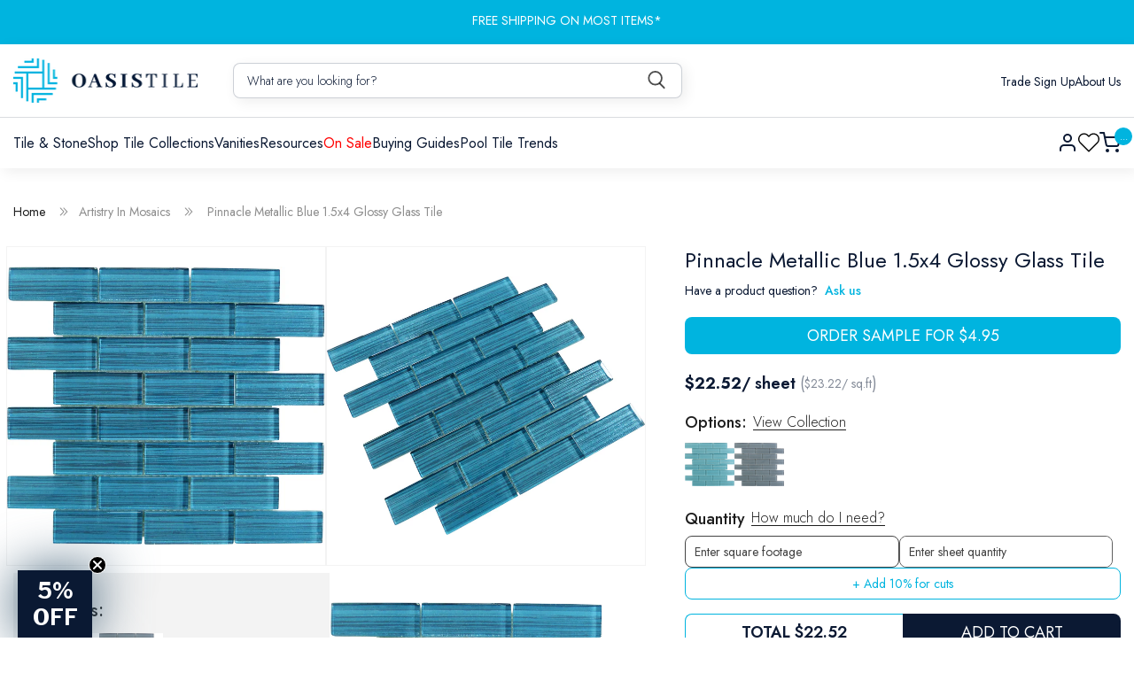

--- FILE ---
content_type: text/html; charset=utf-8
request_url: https://oasistile.com/products/pinnacle-metallic-blue-1-5x4-glossy-glass-tile
body_size: 81355
content:
<!doctype html>
<html class="no-js" lang="en">
  <head>

    <!-- Google Tag Manager -->
<script>(function(w,d,s,l,i){w[l]=w[l]||[];w[l].push({'gtm.start':
new Date().getTime(),event:'gtm.js'});var f=d.getElementsByTagName(s)[0],
j=d.createElement(s),dl=l!='dataLayer'?'&l='+l:'';j.async=true;j.src=
'https://www.googletagmanager.com/gtm.js?id='+i+dl;f.parentNode.insertBefore(j,f);
})(window,document,'script','dataLayer','GTM-TJGH34H');</script>
<!-- End Google Tag Manager -->
    
<meta name="google-site-verification" content="K1X9bfPLr4y2Rn6iwbEP6HuBjdMCYWWy6lIwKb12Sf4" />
    <meta charset="utf-8">
    <meta http-equiv="X-UA-Compatible" content="IE=edge">
    <meta name="viewport" content="width=device-width,initial-scale=1">
    <meta name="theme-color" content="">
    <link rel="canonical" href="https://oasistile.com/products/pinnacle-metallic-blue-1-5x4-glossy-glass-tile">
    <link rel="product" href="/products/pinnacle-metallic-blue-1-5x4-glossy-glass-tile"><link rel="icon" type="image/png" href="//oasistile.com/cdn/shop/files/symbol_15108e3d-a213-463a-b6a0-de10439e9cc5.png?crop=center&height=32&v=1737817056&width=32"><link rel="preconnect" href="https://fonts.shopifycdn.com" crossorigin><title>Artistry In Mosaics Pinnacle Metallic Blue 1.5x4 Glossy Glass Tile PS8154B24</title>


    
      <meta name="description" content="Pinnacle Metallic Blue brings contemporary sophistication to any space with its striking metallic finish and refined proportions. This 1.5x4 glossy glass tile features a luminous blue tone that shifts subtly with changing light, creating visual depth and movement across walls and backsplashes. The smooth, non-porous gl">
    

    

<meta property="og:site_name" content="Oasis Tile">
<meta property="og:url" content="https://oasistile.com/products/pinnacle-metallic-blue-1-5x4-glossy-glass-tile">
<meta property="og:title" content="Artistry In Mosaics Pinnacle Metallic Blue 1.5x4 Glossy Glass Tile PS8154B24">
<meta property="og:type" content="product">
<meta property="og:description" content="Pinnacle Metallic Blue brings contemporary sophistication to any space with its striking metallic finish and refined proportions. This 1.5x4 glossy glass tile features a luminous blue tone that shifts subtly with changing light, creating visual depth and movement across walls and backsplashes. The smooth, non-porous gl"><meta property="og:image" content="http://oasistile.com/cdn/shop/products/ocean-pool-mosaics-artistry-in-mosaics-pinnacle-metallic-blue-1-5x4-glossy-glass-tile-ps8154b24-33164234719426.jpg?v=1651594037">
  <meta property="og:image:secure_url" content="https://oasistile.com/cdn/shop/products/ocean-pool-mosaics-artistry-in-mosaics-pinnacle-metallic-blue-1-5x4-glossy-glass-tile-ps8154b24-33164234719426.jpg?v=1651594037">
  <meta property="og:image:width" content="2510">
  <meta property="og:image:height" content="2193"><meta property="og:price:amount" content="4.95">
  <meta property="og:price:currency" content="USD"><meta name="twitter:site" content="@oasis_tile"><meta name="twitter:card" content="summary_large_image">
<meta name="twitter:title" content="Artistry In Mosaics Pinnacle Metallic Blue 1.5x4 Glossy Glass Tile PS8154B24">
<meta name="twitter:description" content="Pinnacle Metallic Blue brings contemporary sophistication to any space with its striking metallic finish and refined proportions. This 1.5x4 glossy glass tile features a luminous blue tone that shifts subtly with changing light, creating visual depth and movement across walls and backsplashes. The smooth, non-porous gl">

    <script
      defer
      src="https://code.jquery.com/jquery-3.7.1.min.js"
      integrity="sha256-/JqT3SQfawRcv/BIHPThkBvs0OEvtFFmqPF/lYI/Cxo="
      crossorigin="anonymous"
    ></script>
    <script src="//oasistile.com/cdn/shop/t/91/assets/constants.js?v=58251544750838685771747888260" defer="defer"></script>
    <script src="//oasistile.com/cdn/shop/t/91/assets/pubsub.js?v=158357773527763999511747888260" defer="defer"></script>
    <script src="//oasistile.com/cdn/shop/t/91/assets/global.js?v=173524537568693928221747888260" defer="defer"></script><script>window.performance && window.performance.mark && window.performance.mark('shopify.content_for_header.start');</script><meta name="facebook-domain-verification" content="wh41ff911kwaw9czw6dj53dh6ovn22">
<meta id="shopify-digital-wallet" name="shopify-digital-wallet" content="/7457833018/digital_wallets/dialog">
<meta name="shopify-checkout-api-token" content="66bde46ac2088e50cda3201c3f905aa5">
<meta id="in-context-paypal-metadata" data-shop-id="7457833018" data-venmo-supported="false" data-environment="production" data-locale="en_US" data-paypal-v4="true" data-currency="USD">
<link rel="alternate" type="application/json+oembed" href="https://oasistile.com/products/pinnacle-metallic-blue-1-5x4-glossy-glass-tile.oembed">
<script async="async" src="/checkouts/internal/preloads.js?locale=en-US"></script>
<link rel="preconnect" href="https://shop.app" crossorigin="anonymous">
<script async="async" src="https://shop.app/checkouts/internal/preloads.js?locale=en-US&shop_id=7457833018" crossorigin="anonymous"></script>
<script id="apple-pay-shop-capabilities" type="application/json">{"shopId":7457833018,"countryCode":"US","currencyCode":"USD","merchantCapabilities":["supports3DS"],"merchantId":"gid:\/\/shopify\/Shop\/7457833018","merchantName":"Oasis Tile","requiredBillingContactFields":["postalAddress","email","phone"],"requiredShippingContactFields":["postalAddress","email","phone"],"shippingType":"shipping","supportedNetworks":["visa","masterCard","amex","discover","elo","jcb"],"total":{"type":"pending","label":"Oasis Tile","amount":"1.00"},"shopifyPaymentsEnabled":true,"supportsSubscriptions":true}</script>
<script id="shopify-features" type="application/json">{"accessToken":"66bde46ac2088e50cda3201c3f905aa5","betas":["rich-media-storefront-analytics"],"domain":"oasistile.com","predictiveSearch":true,"shopId":7457833018,"locale":"en"}</script>
<script>var Shopify = Shopify || {};
Shopify.shop = "oasistile.myshopify.com";
Shopify.locale = "en";
Shopify.currency = {"active":"USD","rate":"1.0"};
Shopify.country = "US";
Shopify.theme = {"name":"Design Update of SEO Work of Dawn","id":140005703874,"schema_name":"Dawn","schema_version":"12.0.0","theme_store_id":887,"role":"main"};
Shopify.theme.handle = "null";
Shopify.theme.style = {"id":null,"handle":null};
Shopify.cdnHost = "oasistile.com/cdn";
Shopify.routes = Shopify.routes || {};
Shopify.routes.root = "/";</script>
<script type="module">!function(o){(o.Shopify=o.Shopify||{}).modules=!0}(window);</script>
<script>!function(o){function n(){var o=[];function n(){o.push(Array.prototype.slice.apply(arguments))}return n.q=o,n}var t=o.Shopify=o.Shopify||{};t.loadFeatures=n(),t.autoloadFeatures=n()}(window);</script>
<script>
  window.ShopifyPay = window.ShopifyPay || {};
  window.ShopifyPay.apiHost = "shop.app\/pay";
  window.ShopifyPay.redirectState = null;
</script>
<script id="shop-js-analytics" type="application/json">{"pageType":"product"}</script>
<script defer="defer" async type="module" src="//oasistile.com/cdn/shopifycloud/shop-js/modules/v2/client.init-shop-cart-sync_BT-GjEfc.en.esm.js"></script>
<script defer="defer" async type="module" src="//oasistile.com/cdn/shopifycloud/shop-js/modules/v2/chunk.common_D58fp_Oc.esm.js"></script>
<script defer="defer" async type="module" src="//oasistile.com/cdn/shopifycloud/shop-js/modules/v2/chunk.modal_xMitdFEc.esm.js"></script>
<script type="module">
  await import("//oasistile.com/cdn/shopifycloud/shop-js/modules/v2/client.init-shop-cart-sync_BT-GjEfc.en.esm.js");
await import("//oasistile.com/cdn/shopifycloud/shop-js/modules/v2/chunk.common_D58fp_Oc.esm.js");
await import("//oasistile.com/cdn/shopifycloud/shop-js/modules/v2/chunk.modal_xMitdFEc.esm.js");

  window.Shopify.SignInWithShop?.initShopCartSync?.({"fedCMEnabled":true,"windoidEnabled":true});

</script>
<script>
  window.Shopify = window.Shopify || {};
  if (!window.Shopify.featureAssets) window.Shopify.featureAssets = {};
  window.Shopify.featureAssets['shop-js'] = {"shop-cart-sync":["modules/v2/client.shop-cart-sync_DZOKe7Ll.en.esm.js","modules/v2/chunk.common_D58fp_Oc.esm.js","modules/v2/chunk.modal_xMitdFEc.esm.js"],"init-fed-cm":["modules/v2/client.init-fed-cm_B6oLuCjv.en.esm.js","modules/v2/chunk.common_D58fp_Oc.esm.js","modules/v2/chunk.modal_xMitdFEc.esm.js"],"shop-cash-offers":["modules/v2/client.shop-cash-offers_D2sdYoxE.en.esm.js","modules/v2/chunk.common_D58fp_Oc.esm.js","modules/v2/chunk.modal_xMitdFEc.esm.js"],"shop-login-button":["modules/v2/client.shop-login-button_QeVjl5Y3.en.esm.js","modules/v2/chunk.common_D58fp_Oc.esm.js","modules/v2/chunk.modal_xMitdFEc.esm.js"],"pay-button":["modules/v2/client.pay-button_DXTOsIq6.en.esm.js","modules/v2/chunk.common_D58fp_Oc.esm.js","modules/v2/chunk.modal_xMitdFEc.esm.js"],"shop-button":["modules/v2/client.shop-button_DQZHx9pm.en.esm.js","modules/v2/chunk.common_D58fp_Oc.esm.js","modules/v2/chunk.modal_xMitdFEc.esm.js"],"avatar":["modules/v2/client.avatar_BTnouDA3.en.esm.js"],"init-windoid":["modules/v2/client.init-windoid_CR1B-cfM.en.esm.js","modules/v2/chunk.common_D58fp_Oc.esm.js","modules/v2/chunk.modal_xMitdFEc.esm.js"],"init-shop-for-new-customer-accounts":["modules/v2/client.init-shop-for-new-customer-accounts_C_vY_xzh.en.esm.js","modules/v2/client.shop-login-button_QeVjl5Y3.en.esm.js","modules/v2/chunk.common_D58fp_Oc.esm.js","modules/v2/chunk.modal_xMitdFEc.esm.js"],"init-shop-email-lookup-coordinator":["modules/v2/client.init-shop-email-lookup-coordinator_BI7n9ZSv.en.esm.js","modules/v2/chunk.common_D58fp_Oc.esm.js","modules/v2/chunk.modal_xMitdFEc.esm.js"],"init-shop-cart-sync":["modules/v2/client.init-shop-cart-sync_BT-GjEfc.en.esm.js","modules/v2/chunk.common_D58fp_Oc.esm.js","modules/v2/chunk.modal_xMitdFEc.esm.js"],"shop-toast-manager":["modules/v2/client.shop-toast-manager_DiYdP3xc.en.esm.js","modules/v2/chunk.common_D58fp_Oc.esm.js","modules/v2/chunk.modal_xMitdFEc.esm.js"],"init-customer-accounts":["modules/v2/client.init-customer-accounts_D9ZNqS-Q.en.esm.js","modules/v2/client.shop-login-button_QeVjl5Y3.en.esm.js","modules/v2/chunk.common_D58fp_Oc.esm.js","modules/v2/chunk.modal_xMitdFEc.esm.js"],"init-customer-accounts-sign-up":["modules/v2/client.init-customer-accounts-sign-up_iGw4briv.en.esm.js","modules/v2/client.shop-login-button_QeVjl5Y3.en.esm.js","modules/v2/chunk.common_D58fp_Oc.esm.js","modules/v2/chunk.modal_xMitdFEc.esm.js"],"shop-follow-button":["modules/v2/client.shop-follow-button_CqMgW2wH.en.esm.js","modules/v2/chunk.common_D58fp_Oc.esm.js","modules/v2/chunk.modal_xMitdFEc.esm.js"],"checkout-modal":["modules/v2/client.checkout-modal_xHeaAweL.en.esm.js","modules/v2/chunk.common_D58fp_Oc.esm.js","modules/v2/chunk.modal_xMitdFEc.esm.js"],"shop-login":["modules/v2/client.shop-login_D91U-Q7h.en.esm.js","modules/v2/chunk.common_D58fp_Oc.esm.js","modules/v2/chunk.modal_xMitdFEc.esm.js"],"lead-capture":["modules/v2/client.lead-capture_BJmE1dJe.en.esm.js","modules/v2/chunk.common_D58fp_Oc.esm.js","modules/v2/chunk.modal_xMitdFEc.esm.js"],"payment-terms":["modules/v2/client.payment-terms_Ci9AEqFq.en.esm.js","modules/v2/chunk.common_D58fp_Oc.esm.js","modules/v2/chunk.modal_xMitdFEc.esm.js"]};
</script>
<script>(function() {
  var isLoaded = false;
  function asyncLoad() {
    if (isLoaded) return;
    isLoaded = true;
    var urls = ["https:\/\/cdn.shopify.com\/s\/files\/1\/0074\/5783\/3018\/t\/61\/assets\/globo.formbuilder.init.js?v=1651603615\u0026shop=oasistile.myshopify.com","\/\/searchserverapi1.com\/widgets\/shopify\/init.js?a=2I7q7A4N9h\u0026shop=oasistile.myshopify.com"];
    for (var i = 0; i < urls.length; i++) {
      var s = document.createElement('script');
      s.type = 'text/javascript';
      s.async = true;
      s.src = urls[i];
      var x = document.getElementsByTagName('script')[0];
      x.parentNode.insertBefore(s, x);
    }
  };
  if(window.attachEvent) {
    window.attachEvent('onload', asyncLoad);
  } else {
    window.addEventListener('load', asyncLoad, false);
  }
})();</script>
<script id="__st">var __st={"a":7457833018,"offset":-18000,"reqid":"04dd0ab4-67eb-40ac-932b-5f99de189f96-1769250876","pageurl":"oasistile.com\/products\/pinnacle-metallic-blue-1-5x4-glossy-glass-tile","u":"b7f4deafa6b9","p":"product","rtyp":"product","rid":7370077798594};</script>
<script>window.ShopifyPaypalV4VisibilityTracking = true;</script>
<script id="captcha-bootstrap">!function(){'use strict';const t='contact',e='account',n='new_comment',o=[[t,t],['blogs',n],['comments',n],[t,'customer']],c=[[e,'customer_login'],[e,'guest_login'],[e,'recover_customer_password'],[e,'create_customer']],r=t=>t.map((([t,e])=>`form[action*='/${t}']:not([data-nocaptcha='true']) input[name='form_type'][value='${e}']`)).join(','),a=t=>()=>t?[...document.querySelectorAll(t)].map((t=>t.form)):[];function s(){const t=[...o],e=r(t);return a(e)}const i='password',u='form_key',d=['recaptcha-v3-token','g-recaptcha-response','h-captcha-response',i],f=()=>{try{return window.sessionStorage}catch{return}},m='__shopify_v',_=t=>t.elements[u];function p(t,e,n=!1){try{const o=window.sessionStorage,c=JSON.parse(o.getItem(e)),{data:r}=function(t){const{data:e,action:n}=t;return t[m]||n?{data:e,action:n}:{data:t,action:n}}(c);for(const[e,n]of Object.entries(r))t.elements[e]&&(t.elements[e].value=n);n&&o.removeItem(e)}catch(o){console.error('form repopulation failed',{error:o})}}const l='form_type',E='cptcha';function T(t){t.dataset[E]=!0}const w=window,h=w.document,L='Shopify',v='ce_forms',y='captcha';let A=!1;((t,e)=>{const n=(g='f06e6c50-85a8-45c8-87d0-21a2b65856fe',I='https://cdn.shopify.com/shopifycloud/storefront-forms-hcaptcha/ce_storefront_forms_captcha_hcaptcha.v1.5.2.iife.js',D={infoText:'Protected by hCaptcha',privacyText:'Privacy',termsText:'Terms'},(t,e,n)=>{const o=w[L][v],c=o.bindForm;if(c)return c(t,g,e,D).then(n);var r;o.q.push([[t,g,e,D],n]),r=I,A||(h.body.append(Object.assign(h.createElement('script'),{id:'captcha-provider',async:!0,src:r})),A=!0)});var g,I,D;w[L]=w[L]||{},w[L][v]=w[L][v]||{},w[L][v].q=[],w[L][y]=w[L][y]||{},w[L][y].protect=function(t,e){n(t,void 0,e),T(t)},Object.freeze(w[L][y]),function(t,e,n,w,h,L){const[v,y,A,g]=function(t,e,n){const i=e?o:[],u=t?c:[],d=[...i,...u],f=r(d),m=r(i),_=r(d.filter((([t,e])=>n.includes(e))));return[a(f),a(m),a(_),s()]}(w,h,L),I=t=>{const e=t.target;return e instanceof HTMLFormElement?e:e&&e.form},D=t=>v().includes(t);t.addEventListener('submit',(t=>{const e=I(t);if(!e)return;const n=D(e)&&!e.dataset.hcaptchaBound&&!e.dataset.recaptchaBound,o=_(e),c=g().includes(e)&&(!o||!o.value);(n||c)&&t.preventDefault(),c&&!n&&(function(t){try{if(!f())return;!function(t){const e=f();if(!e)return;const n=_(t);if(!n)return;const o=n.value;o&&e.removeItem(o)}(t);const e=Array.from(Array(32),(()=>Math.random().toString(36)[2])).join('');!function(t,e){_(t)||t.append(Object.assign(document.createElement('input'),{type:'hidden',name:u})),t.elements[u].value=e}(t,e),function(t,e){const n=f();if(!n)return;const o=[...t.querySelectorAll(`input[type='${i}']`)].map((({name:t})=>t)),c=[...d,...o],r={};for(const[a,s]of new FormData(t).entries())c.includes(a)||(r[a]=s);n.setItem(e,JSON.stringify({[m]:1,action:t.action,data:r}))}(t,e)}catch(e){console.error('failed to persist form',e)}}(e),e.submit())}));const S=(t,e)=>{t&&!t.dataset[E]&&(n(t,e.some((e=>e===t))),T(t))};for(const o of['focusin','change'])t.addEventListener(o,(t=>{const e=I(t);D(e)&&S(e,y())}));const B=e.get('form_key'),M=e.get(l),P=B&&M;t.addEventListener('DOMContentLoaded',(()=>{const t=y();if(P)for(const e of t)e.elements[l].value===M&&p(e,B);[...new Set([...A(),...v().filter((t=>'true'===t.dataset.shopifyCaptcha))])].forEach((e=>S(e,t)))}))}(h,new URLSearchParams(w.location.search),n,t,e,['guest_login'])})(!0,!0)}();</script>
<script integrity="sha256-4kQ18oKyAcykRKYeNunJcIwy7WH5gtpwJnB7kiuLZ1E=" data-source-attribution="shopify.loadfeatures" defer="defer" src="//oasistile.com/cdn/shopifycloud/storefront/assets/storefront/load_feature-a0a9edcb.js" crossorigin="anonymous"></script>
<script crossorigin="anonymous" defer="defer" src="//oasistile.com/cdn/shopifycloud/storefront/assets/shopify_pay/storefront-65b4c6d7.js?v=20250812"></script>
<script data-source-attribution="shopify.dynamic_checkout.dynamic.init">var Shopify=Shopify||{};Shopify.PaymentButton=Shopify.PaymentButton||{isStorefrontPortableWallets:!0,init:function(){window.Shopify.PaymentButton.init=function(){};var t=document.createElement("script");t.src="https://oasistile.com/cdn/shopifycloud/portable-wallets/latest/portable-wallets.en.js",t.type="module",document.head.appendChild(t)}};
</script>
<script data-source-attribution="shopify.dynamic_checkout.buyer_consent">
  function portableWalletsHideBuyerConsent(e){var t=document.getElementById("shopify-buyer-consent"),n=document.getElementById("shopify-subscription-policy-button");t&&n&&(t.classList.add("hidden"),t.setAttribute("aria-hidden","true"),n.removeEventListener("click",e))}function portableWalletsShowBuyerConsent(e){var t=document.getElementById("shopify-buyer-consent"),n=document.getElementById("shopify-subscription-policy-button");t&&n&&(t.classList.remove("hidden"),t.removeAttribute("aria-hidden"),n.addEventListener("click",e))}window.Shopify?.PaymentButton&&(window.Shopify.PaymentButton.hideBuyerConsent=portableWalletsHideBuyerConsent,window.Shopify.PaymentButton.showBuyerConsent=portableWalletsShowBuyerConsent);
</script>
<script data-source-attribution="shopify.dynamic_checkout.cart.bootstrap">document.addEventListener("DOMContentLoaded",(function(){function t(){return document.querySelector("shopify-accelerated-checkout-cart, shopify-accelerated-checkout")}if(t())Shopify.PaymentButton.init();else{new MutationObserver((function(e,n){t()&&(Shopify.PaymentButton.init(),n.disconnect())})).observe(document.body,{childList:!0,subtree:!0})}}));
</script>
<link id="shopify-accelerated-checkout-styles" rel="stylesheet" media="screen" href="https://oasistile.com/cdn/shopifycloud/portable-wallets/latest/accelerated-checkout-backwards-compat.css" crossorigin="anonymous">
<style id="shopify-accelerated-checkout-cart">
        #shopify-buyer-consent {
  margin-top: 1em;
  display: inline-block;
  width: 100%;
}

#shopify-buyer-consent.hidden {
  display: none;
}

#shopify-subscription-policy-button {
  background: none;
  border: none;
  padding: 0;
  text-decoration: underline;
  font-size: inherit;
  cursor: pointer;
}

#shopify-subscription-policy-button::before {
  box-shadow: none;
}

      </style>
<script id="sections-script" data-sections="header" defer="defer" src="//oasistile.com/cdn/shop/t/91/compiled_assets/scripts.js?v=55926"></script>
<script>window.performance && window.performance.mark && window.performance.mark('shopify.content_for_header.end');</script>


    <style data-shopify>
      @font-face {
  font-family: Assistant;
  font-weight: 400;
  font-style: normal;
  font-display: swap;
  src: url("//oasistile.com/cdn/fonts/assistant/assistant_n4.9120912a469cad1cc292572851508ca49d12e768.woff2") format("woff2"),
       url("//oasistile.com/cdn/fonts/assistant/assistant_n4.6e9875ce64e0fefcd3f4446b7ec9036b3ddd2985.woff") format("woff");
}

      @font-face {
  font-family: Assistant;
  font-weight: 700;
  font-style: normal;
  font-display: swap;
  src: url("//oasistile.com/cdn/fonts/assistant/assistant_n7.bf44452348ec8b8efa3aa3068825305886b1c83c.woff2") format("woff2"),
       url("//oasistile.com/cdn/fonts/assistant/assistant_n7.0c887fee83f6b3bda822f1150b912c72da0f7b64.woff") format("woff");
}

      
      
      @font-face {
  font-family: Assistant;
  font-weight: 400;
  font-style: normal;
  font-display: swap;
  src: url("//oasistile.com/cdn/fonts/assistant/assistant_n4.9120912a469cad1cc292572851508ca49d12e768.woff2") format("woff2"),
       url("//oasistile.com/cdn/fonts/assistant/assistant_n4.6e9875ce64e0fefcd3f4446b7ec9036b3ddd2985.woff") format("woff");
}


      
        :root,
        .color-background-1 {
          --color-background: 255,255,255;
        
          --gradient-background: #ffffff;
        

        

        --color-foreground: 18,18,18;
        --color-background-contrast: 191,191,191;
        --color-shadow: 18,18,18;
        --color-button: 18,18,18;
        --color-button-text: 255,255,255;
        --color-secondary-button: 255,255,255;
        --color-secondary-button-text: 18,18,18;
        --color-link: 18,18,18;
        --color-badge-foreground: 18,18,18;
        --color-badge-background: 255,255,255;
        --color-badge-border: 18,18,18;
        --payment-terms-background-color: rgb(255 255 255);
      }
      
        
        .color-background-2 {
          --color-background: 243,243,243;
        
          --gradient-background: #f3f3f3;
        

        

        --color-foreground: 18,18,18;
        --color-background-contrast: 179,179,179;
        --color-shadow: 18,18,18;
        --color-button: 18,18,18;
        --color-button-text: 243,243,243;
        --color-secondary-button: 243,243,243;
        --color-secondary-button-text: 18,18,18;
        --color-link: 18,18,18;
        --color-badge-foreground: 18,18,18;
        --color-badge-background: 243,243,243;
        --color-badge-border: 18,18,18;
        --payment-terms-background-color: rgb(243 243 243);
      }
      
        
        .color-inverse {
          --color-background: 36,40,51;
        
          --gradient-background: #242833;
        

        

        --color-foreground: 255,255,255;
        --color-background-contrast: 47,52,66;
        --color-shadow: 18,18,18;
        --color-button: 255,255,255;
        --color-button-text: 0,0,0;
        --color-secondary-button: 36,40,51;
        --color-secondary-button-text: 255,255,255;
        --color-link: 255,255,255;
        --color-badge-foreground: 255,255,255;
        --color-badge-background: 36,40,51;
        --color-badge-border: 255,255,255;
        --payment-terms-background-color: rgb(36 40 51);
      }
      
        
        .color-accent-1 {
          --color-background: 18,18,18;
        
          --gradient-background: #121212;
        

        

        --color-foreground: 255,255,255;
        --color-background-contrast: 146,146,146;
        --color-shadow: 18,18,18;
        --color-button: 255,255,255;
        --color-button-text: 18,18,18;
        --color-secondary-button: 18,18,18;
        --color-secondary-button-text: 255,255,255;
        --color-link: 255,255,255;
        --color-badge-foreground: 255,255,255;
        --color-badge-background: 18,18,18;
        --color-badge-border: 255,255,255;
        --payment-terms-background-color: rgb(18 18 18);
      }
      
        
        .color-accent-2 {
          --color-background: 51,79,180;
        
          --gradient-background: #334fb4;
        

        

        --color-foreground: 255,255,255;
        --color-background-contrast: 23,35,81;
        --color-shadow: 18,18,18;
        --color-button: 255,255,255;
        --color-button-text: 51,79,180;
        --color-secondary-button: 51,79,180;
        --color-secondary-button-text: 255,255,255;
        --color-link: 255,255,255;
        --color-badge-foreground: 255,255,255;
        --color-badge-background: 51,79,180;
        --color-badge-border: 255,255,255;
        --payment-terms-background-color: rgb(51 79 180);
      }
      

      body, .color-background-1, .color-background-2, .color-inverse, .color-accent-1, .color-accent-2 {
        color: rgba(var(--color-foreground), 0.75);
        background-color: rgb(var(--color-background));
      }

      :root {
        --font-body-family: Assistant, sans-serif;
        --font-body-style: normal;
        --font-body-weight: 400;
        --font-body-weight-bold: 700;

        --font-heading-family: Assistant, sans-serif;
        --font-heading-style: normal;
        --font-heading-weight: 400;

        --font-body-scale: 1.0;
        --font-heading-scale: 1.0;

        --media-padding: px;
        --media-border-opacity: 0.05;
        --media-border-width: 1px;
        --media-radius: 0px;
        --media-shadow-opacity: 0.0;
        --media-shadow-horizontal-offset: 0px;
        --media-shadow-vertical-offset: 4px;
        --media-shadow-blur-radius: 5px;
        --media-shadow-visible: 0;

        --page-width: 120rem;
        --page-width-margin: 0rem;

        --product-card-image-padding: 0.0rem;
        --product-card-corner-radius: 0.0rem;
        --product-card-text-alignment: left;
        --product-card-border-width: 0.0rem;
        --product-card-border-opacity: 0.1;
        --product-card-shadow-opacity: 0.0;
        --product-card-shadow-visible: 0;
        --product-card-shadow-horizontal-offset: 0.0rem;
        --product-card-shadow-vertical-offset: 0.4rem;
        --product-card-shadow-blur-radius: 0.5rem;

        --collection-card-image-padding: 0.0rem;
        --collection-card-corner-radius: 0.0rem;
        --collection-card-text-alignment: left;
        --collection-card-border-width: 0.0rem;
        --collection-card-border-opacity: 0.1;
        --collection-card-shadow-opacity: 0.0;
        --collection-card-shadow-visible: 0;
        --collection-card-shadow-horizontal-offset: 0.0rem;
        --collection-card-shadow-vertical-offset: 0.4rem;
        --collection-card-shadow-blur-radius: 0.5rem;

        --blog-card-image-padding: 0.0rem;
        --blog-card-corner-radius: 0.0rem;
        --blog-card-text-alignment: left;
        --blog-card-border-width: 0.0rem;
        --blog-card-border-opacity: 0.1;
        --blog-card-shadow-opacity: 0.0;
        --blog-card-shadow-visible: 0;
        --blog-card-shadow-horizontal-offset: 0.0rem;
        --blog-card-shadow-vertical-offset: 0.4rem;
        --blog-card-shadow-blur-radius: 0.5rem;

        --badge-corner-radius: 4.0rem;

        --popup-border-width: 1px;
        --popup-border-opacity: 0.1;
        --popup-corner-radius: 0px;
        --popup-shadow-opacity: 0.05;
        --popup-shadow-horizontal-offset: 0px;
        --popup-shadow-vertical-offset: 4px;
        --popup-shadow-blur-radius: 5px;

        --drawer-border-width: 1px;
        --drawer-border-opacity: 0.1;
        --drawer-shadow-opacity: 0.0;
        --drawer-shadow-horizontal-offset: 0px;
        --drawer-shadow-vertical-offset: 4px;
        --drawer-shadow-blur-radius: 5px;

        --spacing-sections-desktop: 0px;
        --spacing-sections-mobile: 0px;

        --grid-desktop-vertical-spacing: 8px;
        --grid-desktop-horizontal-spacing: 8px;
        --grid-mobile-vertical-spacing: 4px;
        --grid-mobile-horizontal-spacing: 4px;

        --text-boxes-border-opacity: 0.1;
        --text-boxes-border-width: 0px;
        --text-boxes-radius: 0px;
        --text-boxes-shadow-opacity: 0.0;
        --text-boxes-shadow-visible: 0;
        --text-boxes-shadow-horizontal-offset: 0px;
        --text-boxes-shadow-vertical-offset: 4px;
        --text-boxes-shadow-blur-radius: 5px;

        --buttons-radius: 0px;
        --buttons-radius-outset: 0px;
        --buttons-border-width: 1px;
        --buttons-border-opacity: 1.0;
        --buttons-shadow-opacity: 0.0;
        --buttons-shadow-visible: 0;
        --buttons-shadow-horizontal-offset: 0px;
        --buttons-shadow-vertical-offset: 4px;
        --buttons-shadow-blur-radius: 5px;
        --buttons-border-offset: 0px;

        --inputs-radius: 0px;
        --inputs-border-width: 1px;
        --inputs-border-opacity: 0.55;
        --inputs-shadow-opacity: 0.0;
        --inputs-shadow-horizontal-offset: 0px;
        --inputs-margin-offset: 0px;
        --inputs-shadow-vertical-offset: 4px;
        --inputs-shadow-blur-radius: 5px;
        --inputs-radius-outset: 0px;

        --variant-pills-radius: 40px;
        --variant-pills-border-width: 1px;
        --variant-pills-border-opacity: 0.55;
        --variant-pills-shadow-opacity: 0.0;
        --variant-pills-shadow-horizontal-offset: 0px;
        --variant-pills-shadow-vertical-offset: 4px;
        --variant-pills-shadow-blur-radius: 5px;
      }

      *,
      *::before,
      *::after {
        box-sizing: inherit;
      }

      html {
        box-sizing: border-box;
        font-size: calc(var(--font-body-scale) * 62.5%);
        height: 100%;
      }

      body {
        display: grid;
        grid-template-rows: auto auto 1fr auto;
        grid-template-columns: 100%;
        min-height: 100%;
        margin: 0;
        font-size: 1.5rem;
        letter-spacing: 0.06rem;
        line-height: calc(1 + 0.8 / var(--font-body-scale));
        font-family: var(--font-body-family);
        font-style: var(--font-body-style);
        font-weight: var(--font-body-weight);
      }

      @media screen and (min-width: 750px) {
        body {
          font-size: 1.6rem;
        }
      }
    </style>

    <link href="//oasistile.com/cdn/shop/t/91/assets/base.css?v=48516746796893040201763088940" rel="stylesheet" type="text/css" media="all" />
    <link href="//oasistile.com/cdn/shop/t/91/assets/style.css?v=19317104786582607591762810272" rel="stylesheet" type="text/css" media="all" />
    <link href="//oasistile.com/cdn/shop/t/91/assets/mega-menu.css?v=133781206048722238151748016629" rel="stylesheet" type="text/css" media="all" />
    <link href="//oasistile.com/cdn/shop/t/91/assets/responsive.css?v=17463605486707301747896725" rel="stylesheet" type="text/css" media="all" />

    <link rel="stylesheet" type="text/css" href="//cdn.jsdelivr.net/npm/slick-carousel@1.8.1/slick/slick.css">
    <link rel="stylesheet" type="text/css" href="//cdn.jsdelivr.net/npm/slick-carousel@1.8.1/slick/slick-theme.css"><link rel="preload" as="font" href="//oasistile.com/cdn/fonts/assistant/assistant_n4.9120912a469cad1cc292572851508ca49d12e768.woff2" type="font/woff2" crossorigin><link rel="preload" as="font" href="//oasistile.com/cdn/fonts/assistant/assistant_n4.9120912a469cad1cc292572851508ca49d12e768.woff2" type="font/woff2" crossorigin><link
        rel="stylesheet"
        href="//oasistile.com/cdn/shop/t/91/assets/component-predictive-search.css?v=118923337488134913561747888260"
        media="print"
        onload="this.media='all'"
      ><script>
      document.documentElement.className = document.documentElement.className.replace('no-js', 'js');
      if (Shopify.designMode) {
        document.documentElement.classList.add('shopify-design-mode');
      }
    </script>

    <script src="https://ajax.googleapis.com/ajax/libs/jquery/3.5.1/jquery.min.js"></script>
    <script type="text/javascript" src="//cdn.jsdelivr.net/npm/slick-carousel@1.8.1/slick/slick.min.js"></script>

    <script id='merchantWidgetScript'
        src="https://www.gstatic.com/shopping/merchant/merchantwidget.js"
        defer>
</script>
<script type="text/javascript">
  merchantWidgetScript.addEventListener('load', function () {
    merchantwidget.start({
     position: 'RIGHT_BOTTOM'
   });
  });
</script>
  <!-- BEGIN app block: shopify://apps/searchanise-search-filter/blocks/app-embed/d8f24ada-02b1-458a-bbeb-5bf16d5c921e -->
<!-- END app block --><!-- BEGIN app block: shopify://apps/minmaxify-order-limits/blocks/app-embed-block/3acfba32-89f3-4377-ae20-cbb9abc48475 --><script type="text/javascript" src="https://limits.minmaxify.com/oasistile.myshopify.com?v=139b&r=20251231174926"></script>

<!-- END app block --><!-- BEGIN app block: shopify://apps/smart-filter-search/blocks/app-embed/5cc1944c-3014-4a2a-af40-7d65abc0ef73 --><link href="https://cdn.shopify.com/extensions/019bedf3-dbd2-7a1b-80f7-d2cbc9c6a0cf/smart-product-filters-646/assets/globo.filter.min.js" as="script" rel="preload">
<link rel="preconnect" href="https://filter-x3.globo.io" crossorigin>
<link rel="dns-prefetch" href="https://filter-x3.globo.io"><link rel="stylesheet" href="https://cdn.shopify.com/extensions/019bedf3-dbd2-7a1b-80f7-d2cbc9c6a0cf/smart-product-filters-646/assets/globo.search.css" media="print" onload="this.media='all'">

<meta id="search_terms_value" content="" />
<!-- BEGIN app snippet: global.variables --><script>
  window.shopCurrency = "USD";
  window.shopCountry = "US";
  window.shopLanguageCode = "en";

  window.currentCurrency = "USD";
  window.currentCountry = "US";
  window.currentLanguageCode = "en";

  window.shopCustomer = false

  window.useCustomTreeTemplate = false;
  window.useCustomProductTemplate = true;

  window.GloboFilterRequestOrigin = "https://oasistile.com";
  window.GloboFilterShopifyDomain = "oasistile.myshopify.com";
  window.GloboFilterSFAT = "";
  window.GloboFilterSFApiVersion = "2025-07";
  window.GloboFilterProxyPath = "/apps/globofilters";
  window.GloboFilterRootUrl = "";
  window.GloboFilterTranslation = {"search":{"suggestions":"Suggestions","collections":"Collections","articles":"Blog Posts","pages":"Pages","product":"Product","products":"Products","view_all":"Search for","view_all_products":"View all products","not_found":"Sorry, nothing found for","product_not_found":"No products were found","no_result_keywords_suggestions_title":"Popular searches","no_result_products_suggestions_title":"However, You may like","zero_character_keywords_suggestions_title":"Suggestions","zero_character_popular_searches_title":"Popular searches","zero_character_products_suggestions_title":"Trending products"},"form":{"heading":"Search products","select":"-- Select --","search":"Search","submit":"Search","clear":"Clear"},"filter":{"filter_by":"Filter By","clear_all":"Clear All","view":"View","clear":"Clear","in_stock":"In Stock","out_of_stock":"Out of Stock","ready_to_ship":"Ready to ship","search":"Search options","choose_values":"Choose values"},"sort":{"sort_by":"Sort By","manually":"Featured","availability_in_stock_first":"Availability","relevance":"Relevance","best_selling":"Best Selling","alphabetically_a_z":"Alphabetically, A-Z","alphabetically_z_a":"Alphabetically, Z-A","price_low_to_high":"Price, low to high","price_high_to_low":"Price, high to low","date_new_to_old":"Date, new to old","date_old_to_new":"Date, old to new","inventory_low_to_high":"Inventory, low to high","inventory_high_to_low":"Inventory, high to low","sale_off":"% Sale off"},"product":{"add_to_cart":"Add to cart","unavailable":"Unavailable","sold_out":"Sold out","sale":"Sale","load_more":"Load more","limit":"Show","search":"Search products","no_results":"Sorry, there are no products in this collection"}};
  window.isMultiCurrency =false;
  window.globoEmbedFilterAssetsUrl = 'https://cdn.shopify.com/extensions/019bedf3-dbd2-7a1b-80f7-d2cbc9c6a0cf/smart-product-filters-646/assets/';
  window.assetsUrl = window.globoEmbedFilterAssetsUrl;
  window.GloboMoneyFormat = "${{amount}}";
</script><!-- END app snippet -->
<script type="text/javascript" hs-ignore data-ccm-injected>document.getElementsByTagName('html')[0].classList.add('spf-filter-loading','spf-has-filter', 'gf-top_one','theme-store-id-887','gf-theme-version-12','spf-layout-theme');
window.enabledEmbedFilter = true;
window.currentThemeId = 140005703874;
window.sortByRelevance = false;
window.moneyFormat = "${{amount}}";
window.GloboMoneyWithCurrencyFormat = "${{amount}} USD";
window.filesUrl = '//oasistile.com/cdn/shop/files/';
var GloboEmbedFilterConfig = {
api: {filterUrl: "https://filter-x3.globo.io/filter",searchUrl: "https://filter-x3.globo.io/search", url: "https://filter-x3.globo.io"},
shop: {
  name: "Oasis Tile",
  url: "https://oasistile.com",
  domain: "oasistile.myshopify.com",
  locale: "en",
  cur_locale: "en",
  predictive_search_url: "/search/suggest",
  country_code: "US",
  root_url: "",
  cart_url: "/cart",
  search_url: "/search",
  cart_add_url: "/cart/add",
  search_terms_value: "",
  product_image: {width: 360, height: 504},
  no_image_url: "https://cdn.shopify.com/s/images/themes/product-1.png",
  swatches: {"tag":{"color_aqua":{"mode":1,"color_1":"rgba(83, 226, 227, 1)"},"color_black":{"mode":1,"color_1":"rgba(31, 30, 30, 1)"},"color_blue":{"mode":1,"color_1":"rgba(23, 135, 209, 1)"},"color_green":{"mode":1,"color_1":"rgba(25, 205, 17, 1)"},"color_orange":{"mode":1,"color_1":"rgba(255, 165, 0, 1)"},"color_pink":{"mode":1,"color_1":"rgba(255, 192, 203, 1)"},"color_red":{"mode":1,"color_1":"rgba(201, 4, 4, 1)"},"color_white":{"mode":1,"color_1":"rgba(255, 255, 255, 1)"},"color_yellow":{"mode":1,"color_1":"rgba(255, 255, 0, 1)"},"color_beige":{"mode":1,"color_1":"rgba(245, 245, 220, 1)"},"color_brown":{"mode":1,"color_1":"rgba(110, 44, 44, 1)"},"color_gold":{"mode":1,"color_1":"rgba(255, 230, 102, 1)"},"color_grey":{"mode":1,"color_1":"rgba(128, 128, 128, 1)"},"color_purple":{"mode":1,"color_1":"rgba(158, 6, 158, 1)"},"color_taupe":{"mode":1,"color_1":"rgba(201, 176, 143, 1)"},"color_bronze":{"mode":1,"color_1":"rgba(205, 127, 50, 1)"},"color_copper":{"mode":1,"color_1":"rgba(184, 115, 51, 1)"},"color_cream":{"mode":1,"color_1":"rgba(255, 253, 208, 1)"},"color_gun metal":{"mode":1,"color_1":"rgba(42, 52, 57, 1)"},"color_metallic":{"mode":1,"color_1":"rgba(170, 169, 173, 1)"},"color_multi color":{"mode":1,"color_1":"rgba(255, 0, 0, 1)"},"color_peach":{"mode":1,"color_1":"rgba(255, 229, 180, 1)"},"color_silver":{"mode":1,"color_1":"rgba(192, 192, 192, 1)"},"color_stainless steel":{"mode":1,"color_1":"rgba(180, 189, 199, 1)"},"color_turquoise":{"mode":1,"color_1":"rgba(48, 213, 200, 1)"},"color_antique copper":{"mode":1,"color_1":"rgba(156, 100, 72, 1)"},"color_tan":{"mode":1,"color_1":"rgba(231, 219, 187, 1)"}}},
  swatchConfig: {"enable":true,"color":["colour","color"],"label":["size"]},
  enableRecommendation: false,
  themeStoreId: 887,
  hideOneValue: false,
  newUrlStruct: true,
  newUrlForSEO: false,themeTranslation:{"products":{"product":{"sold_out":"Sold out","on_sale":"Sale","price":{"from_price_html":"From {{ price }}"},"add_to_cart":"Add to cart","choose_options":"Choose options","choose_product_options":"Choose options for {{ product_name }}"}},"accessibility":{"close":"Close"}},redirects: [],
  images: {},
  settings: {"logo":"\/\/oasistile.com\/cdn\/shop\/files\/logo1_e6200954-36d6-4407-b388-fd.png?v=1737817463","logo_width":210,"favicon":"\/\/oasistile.com\/cdn\/shop\/files\/symbol_15108e3d-a213-463a-b6a0-de10439e9cc5.png?v=1737817056","color_schemes":[{"error":"json not allowed for this object"},{"error":"json not allowed for this object"},{"error":"json not allowed for this object"},{"error":"json not allowed for this object"},{"error":"json not allowed for this object"}],"type_header_font":{"error":"json not allowed for this object"},"heading_scale":100,"type_body_font":{"error":"json not allowed for this object"},"body_scale":100,"page_width":1200,"spacing_sections":0,"spacing_grid_horizontal":8,"spacing_grid_vertical":8,"animations_reveal_on_scroll":false,"animations_hover_elements":"none","coll_image":"\/\/oasistile.com\/cdn\/shop\/files\/green_tiles.jpg?v=1737817639","coll_head":"New Arrivals","coll_text":"Explore Collection","coll_link":"\/collections\/new-tile-arrivals","buttons_border_thickness":1,"buttons_border_opacity":100,"buttons_radius":0,"buttons_shadow_opacity":0,"buttons_shadow_horizontal_offset":0,"buttons_shadow_vertical_offset":4,"buttons_shadow_blur":5,"variant_pills_border_thickness":1,"variant_pills_border_opacity":55,"variant_pills_radius":40,"variant_pills_shadow_opacity":0,"variant_pills_shadow_horizontal_offset":0,"variant_pills_shadow_vertical_offset":4,"variant_pills_shadow_blur":5,"inputs_border_thickness":1,"inputs_border_opacity":55,"inputs_radius":0,"inputs_shadow_opacity":0,"inputs_shadow_horizontal_offset":0,"inputs_shadow_vertical_offset":4,"inputs_shadow_blur":5,"card_style":"standard","card_image_padding":0,"card_text_alignment":"left","card_color_scheme":{"error":"json not allowed for this object"},"card_border_thickness":0,"card_border_opacity":10,"card_corner_radius":0,"card_shadow_opacity":0,"card_shadow_horizontal_offset":0,"card_shadow_vertical_offset":4,"card_shadow_blur":5,"collection_card_style":"standard","collection_card_image_padding":0,"collection_card_text_alignment":"left","collection_card_color_scheme":{"error":"json not allowed for this object"},"collection_card_border_thickness":0,"collection_card_border_opacity":10,"collection_card_corner_radius":0,"collection_card_shadow_opacity":0,"collection_card_shadow_horizontal_offset":0,"collection_card_shadow_vertical_offset":4,"collection_card_shadow_blur":5,"blog_card_style":"standard","blog_card_image_padding":0,"blog_card_text_alignment":"left","blog_card_color_scheme":{"error":"json not allowed for this object"},"blog_card_border_thickness":0,"blog_card_border_opacity":10,"blog_card_corner_radius":0,"blog_card_shadow_opacity":0,"blog_card_shadow_horizontal_offset":0,"blog_card_shadow_vertical_offset":4,"blog_card_shadow_blur":5,"text_boxes_border_thickness":0,"text_boxes_border_opacity":10,"text_boxes_radius":0,"text_boxes_shadow_opacity":0,"text_boxes_shadow_horizontal_offset":0,"text_boxes_shadow_vertical_offset":4,"text_boxes_shadow_blur":5,"media_border_thickness":1,"media_border_opacity":5,"media_radius":0,"media_shadow_opacity":0,"media_shadow_horizontal_offset":0,"media_shadow_vertical_offset":4,"media_shadow_blur":5,"popup_border_thickness":1,"popup_border_opacity":10,"popup_corner_radius":0,"popup_shadow_opacity":5,"popup_shadow_horizontal_offset":0,"popup_shadow_vertical_offset":4,"popup_shadow_blur":5,"drawer_border_thickness":1,"drawer_border_opacity":10,"drawer_shadow_opacity":0,"drawer_shadow_horizontal_offset":0,"drawer_shadow_vertical_offset":4,"drawer_shadow_blur":5,"badge_position":"bottom left","badge_corner_radius":40,"sale_badge_color_scheme":{"error":"json not allowed for this object"},"sold_out_badge_color_scheme":{"error":"json not allowed for this object"},"brand_headline":"","brand_description":"\u003cp\u003e\u003c\/p\u003e","brand_image_width":100,"social_facebook_link":"https:\/\/www.facebook.com\/oasistile","social_instagram_link":"https:\/\/www.instagram.com\/oasistile\/","social_youtube_link":"","social_tiktok_link":"","social_twitter_link":"https:\/\/twitter.com\/oasis_tile","social_snapchat_link":"","social_pinterest_link":"https:\/\/www.pinterest.com\/oasis_tile\/","social_tumblr_link":"","social_vimeo_link":"","predictive_search_enabled":true,"predictive_search_show_vendor":false,"predictive_search_show_price":false,"currency_code_enabled":false,"cart_coll_head":"Explore More Selections","cart_collection":"pool-tiles","cart_type":"notification","show_vendor":false,"show_cart_note":true,"cart_drawer_collection":"","cart_color_scheme":{"error":"json not allowed for this object"},"checkout_logo_position":"left","checkout_logo_size":"medium","checkout_body_background_color":"#fff","checkout_input_background_color_mode":"white","checkout_sidebar_background_color":"#fafafa","checkout_heading_font":"-apple-system, BlinkMacSystemFont, 'Segoe UI', Roboto, Helvetica, Arial, sans-serif, 'Apple Color Emoji', 'Segoe UI Emoji', 'Segoe UI Symbol'","checkout_body_font":"-apple-system, BlinkMacSystemFont, 'Segoe UI', Roboto, Helvetica, Arial, sans-serif, 'Apple Color Emoji', 'Segoe UI Emoji', 'Segoe UI Symbol'","checkout_accent_color":"#1878b9","checkout_button_color":"#1878b9","checkout_error_color":"#e22120","customer_layout":"customer_area"},
  gridSettings: {"layout":"theme","useCustomTemplate":true,"useCustomTreeTemplate":false,"skin":5,"limits":[12,24,37,48],"productsPerPage":37,"sorts":["stock-descending","best-selling","title-ascending","title-descending","price-ascending","price-descending","created-descending","created-ascending","sale-descending"],"noImageUrl":"https:\/\/cdn.shopify.com\/s\/images\/themes\/product-1.png","imageWidth":"360","imageHeight":"504","imageRatio":140,"imageSize":"360_504","alignment":"left","hideOneValue":false,"elements":["soldoutLabel","saleLabel","quickview","addToCart","vendor","swatch","price","secondImage"],"saleLabelClass":" sale-text","saleMode":3,"gridItemClass":"spf-col-xl-4 spf-col-lg-4 spf-col-md-6 spf-col-sm-6 spf-col-6","swatchClass":"","swatchConfig":{"enable":true,"color":["colour","color"],"label":["size"]},"variant_redirect":false,"showSelectedVariantInfo":true},
  home_filter: false,
  page: "product",
  sorts: ["stock-descending","best-selling","title-ascending","title-descending","price-ascending","price-descending","created-descending","created-ascending","sale-descending"],
  limits: [12,24,37,48],
  cache: true,
  layout: "theme",
  marketTaxInclusion: false,
  priceTaxesIncluded: false,
  customerTaxesIncluded: false,
  useCustomTemplate: true,
  hasQuickviewTemplate: false
},
analytic: {"enableViewProductAnalytic":true,"enableSearchAnalytic":true,"enableFilterAnalytic":true,"enableATCAnalytic":false},
taxes: [],
special_countries: null,
adjustments: false,
year_make_model: {
  id: 0,
  prefix: "gff_",
  heading: "",
  showSearchInput: false,
  showClearAllBtn: false
},
filter: {
  id:1143,
  prefix: "gf_",
  layout: 2,
  sublayout: 2,
  showCount: true,
  showRefine: true,
  refineSettings: {"style":"rounded","positions":["sidebar_mobile","sidebar_desktop","toolbar_mobile"],"color":"#000000","iconColor":"#959595","bgColor":"#E8E8E8"},
  isLoadMore: 0,
  filter_on_search_page: true
},
search:{
  enable: true,
  zero_character_suggestion: false,
  pages_suggestion: {enable:false,limit:5},
  keywords_suggestion: {enable:true,limit:10},
  articles_suggestion: {enable:true,limit:5},
  layout: 3,
  product_list_layout: "grid",
  elements: []
},
collection: {
  id:0,
  handle:'',
  sort: 'best-selling',
  vendor: null,
  tags: null,
  type: null,
  term: document.getElementById("search_terms_value") != null ? document.getElementById("search_terms_value").content : "",
  limit: 37,
  settings: {"135993852098":{"products_per_page":6,"columns_desktop":4,"color_scheme":"background-1","image_ratio":"adapt","image_shape":"default","show_secondary_image":false,"show_vendor":false,"show_rating":false,"enable_quick_add":false,"enable_filtering":false,"filter_type":"horizontal","enable_sorting":false,"columns_mobile":"2","padding_top":0,"padding_bottom":0},"132732944578":{"products_per_page":16,"columns_desktop":4,"image_ratio":"adapt","image_shape":"default","show_secondary_image":false,"show_vendor":false,"show_rating":false,"enable_quick_add":false,"enable_filtering":true,"filter_type":"horizontal","enable_sorting":true,"columns_mobile":"2","padding_top":36,"padding_bottom":36},"136191672514":{"products_per_page":37,"columns_desktop":5,"color_scheme":"background-1","image_ratio":"adapt","image_shape":"default","show_secondary_image":false,"show_vendor":false,"show_rating":false,"enable_quick_add":false,"enable_filtering":false,"filter_type":"horizontal","enable_sorting":false,"columns_mobile":"2","padding_top":0,"padding_bottom":0},"136280965314":{"products_per_page":37,"columns_desktop":5,"color_scheme":"background-1","image_ratio":"adapt","image_shape":"default","show_secondary_image":false,"show_vendor":false,"show_rating":false,"enable_quick_add":false,"enable_filtering":false,"filter_type":"horizontal","enable_sorting":false,"columns_mobile":"2","padding_top":0,"padding_bottom":0}},
  products_count: 0,
  enableCollectionSearch: false,
  displayTotalProducts: true,
  excludeTags:null,
  showSelectedVariantInfo: true
},
selector: {products: ""}
}
</script>
<script class="globo-filter-settings-js">
try {GloboEmbedFilterConfig.shop.settings["card_color_scheme"] = "background-2";GloboEmbedFilterConfig.shop.settings["collection_card_color_scheme"] = "background-2";GloboEmbedFilterConfig.shop.settings["blog_card_color_scheme"] = "background-2";GloboEmbedFilterConfig.shop.settings["sale_badge_color_scheme"] = "accent-2";GloboEmbedFilterConfig.shop.settings["sold_out_badge_color_scheme"] = "inverse";GloboEmbedFilterConfig.shop.settings["cart_color_scheme"] = "background-1";} catch (error) {}
</script>
<script src="https://cdn.shopify.com/extensions/019bedf3-dbd2-7a1b-80f7-d2cbc9c6a0cf/smart-product-filters-646/assets/globo.filter.themes.min.js" defer></script><style>.gf-block-title h3, 
.gf-block-title .h3,
.gf-form-input-inner label {
  font-size: 14px !important;
  color: #3a3a3a !important;
  text-transform: uppercase !important;
  font-weight: bold !important;
}
.gf-option-block .gf-btn-show-more{
  font-size: 14px !important;
  text-transform: none !important;
  font-weight: normal !important;
}
.gf-option-block ul li a, 
.gf-option-block ul li button, 
.gf-option-block ul li a span.gf-count,
.gf-option-block ul li button span.gf-count,
.gf-clear, 
.gf-clear-all, 
.selected-item.gf-option-label a,
.gf-form-input-inner select,
.gf-refine-toggle{
  font-size: 14px !important;
  color: #000000 !important;
  text-transform: none !important;
  font-weight: normal !important;
}

.gf-refine-toggle-mobile,
.gf-form-button-group button {
  font-size: 14px !important;
  text-transform: none !important;
  font-weight: normal !important;
  color: #3a3a3a !important;
  border: 1px solid #bfbfbf !important;
  background: #ffffff !important;
}
.gf-option-block-box-rectangle.gf-option-block ul li.gf-box-rectangle a,
.gf-option-block-box-rectangle.gf-option-block ul li.gf-box-rectangle button {
  border-color: #000000 !important;
}
.gf-option-block-box-rectangle.gf-option-block ul li.gf-box-rectangle a.checked,
.gf-option-block-box-rectangle.gf-option-block ul li.gf-box-rectangle button.checked{
  color: #fff !important;
  background-color: #000000 !important;
}
@media (min-width: 768px) {
  .gf-option-block-box-rectangle.gf-option-block ul li.gf-box-rectangle button:hover,
  .gf-option-block-box-rectangle.gf-option-block ul li.gf-box-rectangle a:hover {
    color: #fff !important;
    background-color: #000000 !important;	
  }
}
.gf-option-block.gf-option-block-select select {
  color: #000000 !important;
}

#gf-form.loaded, .gf-YMM-forms.loaded {
  background: #FFFFFF !important;
}
#gf-form h2, .gf-YMM-forms h2 {
  color: #3a3a3a !important;
}
#gf-form label, .gf-YMM-forms label{
  color: #3a3a3a !important;
}
.gf-form-input-wrapper select, 
.gf-form-input-wrapper input{
  border: 1px solid #DEDEDE !important;
  background-color: #FFFFFF !important;
  border-radius: 0px !important;
}
#gf-form .gf-form-button-group button, .gf-YMM-forms .gf-form-button-group button{
  color: #FFFFFF !important;
  background: #3a3a3a !important;
  border-radius: 0px !important;
}

.spf-product-card.spf-product-card__template-3 .spf-product__info.hover{
  background: #FFFFFF;
}
a.spf-product-card__image-wrapper{
  padding-top: 100%;
}
.h4.spf-product-card__title a{
  color: #333333;
  font-size: 15px;
   font-family: inherit;     font-style: normal;
  text-transform: none;
}
.h4.spf-product-card__title a:hover{
  color: #000000;
}
.spf-product-card button.spf-product__form-btn-addtocart{
  font-size: 14px;
   font-family: inherit;   font-weight: normal;   font-style: normal;   text-transform: none;
}
.spf-product-card button.spf-product__form-btn-addtocart,
.spf-product-card.spf-product-card__template-4 a.open-quick-view,
.spf-product-card.spf-product-card__template-5 a.open-quick-view,
#gfqv-btn{
  color: #FFFFFF !important;
  border: 1px solid #333333 !important;
  background: #333333 !important;
}
.spf-product-card button.spf-product__form-btn-addtocart:hover,
.spf-product-card.spf-product-card__template-4 a.open-quick-view:hover,
.spf-product-card.spf-product-card__template-5 a.open-quick-view:hover{
  color: #FFFFFF !important;
  border: 1px solid #000000 !important;
  background: #000000 !important;
}
span.spf-product__label.spf-product__label-soldout{
  color: #ffffff;
  background: #989898;
}
span.spf-product__label.spf-product__label-sale{
  color: #F0F0F0;
  background: #d21625;
}
.spf-product-card__vendor a{
  color: #969595;
  font-size: 13px;
   font-family: inherit;   font-weight: normal;   font-style: normal; }
.spf-product-card__vendor a:hover{
  color: #969595;
}
.spf-product-card__price-wrapper{
  font-size: 14px;
}
.spf-image-ratio{
  padding-top:100% !important;
}
.spf-product-card__oldprice,
.spf-product-card__saleprice,
.spf-product-card__price,
.gfqv-product-card__oldprice,
.gfqv-product-card__saleprice,
.gfqv-product-card__price
{
  font-size: 14px;
   font-family: inherit;   font-weight: normal;   font-style: normal; }

span.spf-product-card__price, span.gfqv-product-card__price{
  color: #141414;
}
span.spf-product-card__oldprice, span.gfqv-product-card__oldprice{
  color: #969595;
}
span.spf-product-card__saleprice, span.gfqv-product-card__saleprice{
  color: #d21625;
}
</style><style>.predictive-search {
  visibility: hidden;
}
.ui-menu.ui-widget-content.ui-autocomplete {
    max-height: 80vh !important;
    overflow-x: hidden !important;
}
.gl-filter-search-fullscreen{
    color: #06b5e2 !important;
}
.ui-menu .ui-menu-item-wrapper{
    color: #0a1933 !important;
}
.gl-fullscreen-layer .gl-fullscreen-top-searches ul li a,
.gl-card-title a {
    color: #0a1933;
}
@media(min-width: 769px){
.gl-grid-layer .gl-col-left {
    flex: 0 0 25% !important;
    min-width: 25% !important;
}
.gl-fullscreen-layer .gl-fullscreen-results__content {
    grid-template-columns: 1fr 1fr 1fr !important;
}
}

.template-search__header.page-width .template-search__search{display:none}</style><script>window.autocompleteFormSelector = ".search-modal__form";</script><style>
  #gf-grid, #gf-grid *, #gf-loading, #gf-tree, #gf-tree * {
    box-sizing: border-box;
    -webkit-box-sizing: border-box;
    -moz-box-sizing: border-box;
  }
  .gf-refine-toggle-mobile span, span#gf-mobile-refine-toggle {
    align-items: center;
    display: flex;
    height: 38px;
    line-height: 1.45;
    padding: 0 10px;
  }
  .gf-left #gf-tree {
    clear: left;
    min-height: 1px;
    text-align: left;
    width: 20%;
    display: inline-flex;
    flex-direction: column;
  }
  .gf-left #gf-tree:not(.spf-hidden) + #gf-grid {
    padding-left: 25px;
    width: 80%;
    display: inline-flex;
    float: none !important;
    flex-direction: column;
  }
  div#gf-grid:after {
    content: "";
    display: block;
    clear: both;
  }
  .gf-controls-search-form {
    display: flex;
    flex-wrap: wrap;
    margin-bottom: 15px;
    position: relative;
  }
  input.gf-controls-search-input {
    -webkit-appearance: none;
    -moz-appearance: none;
    appearance: none;
    border: 1px solid #e8e8e8;
    border-radius: 2px;
    box-sizing: border-box;
    flex: 1 1 auto;
    font-size: 13px;
    height: 40px;
    line-height: 1;
    margin: 0;
    max-width: 100%;
    outline: 0;
    padding: 10px 30px 10px 40px;
    width: 100%
  }
  span.gf-count {
    font-size: .9em;
    opacity: .6
  }
  button.gf-controls-clear-button,button.gf-controls-search-button {
    background: 0 0;
    border: none;
    border-radius: 0;
    box-shadow: none;
    height: 100%;
    left: 0;
    min-width: auto;
    outline: 0;
    padding: 12px!important;
    position: absolute;
    top: 0;
    width: 40px
  }
  button.gf-controls-search-button {
    cursor: default;
    line-height: 1
  }
  button.gf-controls-search-button svg {
    max-height: 100%;
    max-width: 100%
  }
  button.gf-controls-clear-button {
    display: none;
    left: auto;
    right: 0
  }
  .gf-actions {
    align-items: center;
    display: flex;
    flex-wrap: wrap;
    margin-bottom: 15px;
    margin-left: -8px;
    margin-right: -8px
  }
  span.gf-summary {
    flex: 1 1 auto;
    font-size: 14px;
    height: 38px;
    line-height: 38px;
    text-align: left
  }
  .gf-filter-selection {
    display: flex
  }
</style><script class="globo-filter-theme-product-list-selector-js">window.themeProductListSelector = "#ProductGridContainer ul.product-grid, .template-search__results ul.product-grid";</script><script class="globo-filter-custom-js">if(window.AVADA_SPEED_WHITELIST){const spfs_w = new RegExp("smart-product-filter-search", 'i'); if(Array.isArray(window.AVADA_SPEED_WHITELIST)){window.AVADA_SPEED_WHITELIST.push(spfs_w);}else{window.AVADA_SPEED_WHITELIST = [spfs_w];}} </script><!-- END app block --><!-- BEGIN app block: shopify://apps/yeps/blocks/yeps/e514c124-b6d8-42cf-8001-0defa550f08e --><script>
window.YepsID = '018bddaf-0661-03a8-8009-8ecfa6d496fe';

window.YepsData = {"campaigns":[],"hacks":{}};
window.YepsActive = false;
window.YepsIsolate = true;
window.YepsMigrated = false;

window.YepsContext = {
  locale: 'en',
  marketId: '551780546',
  currency: 'USD',
  pageType: 'product',
  productId: '7370077798594',
  
  
  
  productTags: ["algolia id_artistry in mosaics","algolia id_ps8154b25","backsplash_yes","brand sku_artistry in mosaics","brand sku_ps8154b25","brand_artistry in mosaics","color_blue","dimensions_11.75x11.875","finish_glossy","fireplace_yes","material_glass","outdoors_yes","pool tile","pool_yes","sheet size_11 3\/4\" x 11 7\/8\"","shower_yes","sold by_0","style_uniform brick","tile sizes_1.5\" x 4\""],
  
};
</script>


<!-- END app block --><!-- BEGIN app block: shopify://apps/klaviyo-email-marketing-sms/blocks/klaviyo-onsite-embed/2632fe16-c075-4321-a88b-50b567f42507 -->












  <script async src="https://static.klaviyo.com/onsite/js/QaY7eX/klaviyo.js?company_id=QaY7eX"></script>
  <script>!function(){if(!window.klaviyo){window._klOnsite=window._klOnsite||[];try{window.klaviyo=new Proxy({},{get:function(n,i){return"push"===i?function(){var n;(n=window._klOnsite).push.apply(n,arguments)}:function(){for(var n=arguments.length,o=new Array(n),w=0;w<n;w++)o[w]=arguments[w];var t="function"==typeof o[o.length-1]?o.pop():void 0,e=new Promise((function(n){window._klOnsite.push([i].concat(o,[function(i){t&&t(i),n(i)}]))}));return e}}})}catch(n){window.klaviyo=window.klaviyo||[],window.klaviyo.push=function(){var n;(n=window._klOnsite).push.apply(n,arguments)}}}}();</script>

  
    <script id="viewed_product">
      if (item == null) {
        var _learnq = _learnq || [];

        var MetafieldReviews = null
        var MetafieldYotpoRating = null
        var MetafieldYotpoCount = null
        var MetafieldLooxRating = null
        var MetafieldLooxCount = null
        var okendoProduct = null
        var okendoProductReviewCount = null
        var okendoProductReviewAverageValue = null
        try {
          // The following fields are used for Customer Hub recently viewed in order to add reviews.
          // This information is not part of __kla_viewed. Instead, it is part of __kla_viewed_reviewed_items
          MetafieldReviews = {};
          MetafieldYotpoRating = null
          MetafieldYotpoCount = null
          MetafieldLooxRating = null
          MetafieldLooxCount = null

          okendoProduct = null
          // If the okendo metafield is not legacy, it will error, which then requires the new json formatted data
          if (okendoProduct && 'error' in okendoProduct) {
            okendoProduct = null
          }
          okendoProductReviewCount = okendoProduct ? okendoProduct.reviewCount : null
          okendoProductReviewAverageValue = okendoProduct ? okendoProduct.reviewAverageValue : null
        } catch (error) {
          console.error('Error in Klaviyo onsite reviews tracking:', error);
        }

        var item = {
          Name: "Pinnacle Metallic Blue 1.5x4 Glossy Glass Tile",
          ProductID: 7370077798594,
          Categories: ["Artistry In Mosaics","Blue Tiles","Browse by Project","Frost Resistant Tiles","Glass Pool Tiles","Glass Tiles","Glass Waterline Pool Tiles","Pool Tiles","Products","Shop All Tiles","Shop By Color"],
          ImageURL: "https://oasistile.com/cdn/shop/products/ocean-pool-mosaics-artistry-in-mosaics-pinnacle-metallic-blue-1-5x4-glossy-glass-tile-ps8154b24-33164234719426_grande.jpg?v=1651594037",
          URL: "https://oasistile.com/products/pinnacle-metallic-blue-1-5x4-glossy-glass-tile",
          Brand: "Ocean Pool Mosaics",
          Price: "$4.95",
          Value: "4.95",
          CompareAtPrice: "$0.00"
        };
        _learnq.push(['track', 'Viewed Product', item]);
        _learnq.push(['trackViewedItem', {
          Title: item.Name,
          ItemId: item.ProductID,
          Categories: item.Categories,
          ImageUrl: item.ImageURL,
          Url: item.URL,
          Metadata: {
            Brand: item.Brand,
            Price: item.Price,
            Value: item.Value,
            CompareAtPrice: item.CompareAtPrice
          },
          metafields:{
            reviews: MetafieldReviews,
            yotpo:{
              rating: MetafieldYotpoRating,
              count: MetafieldYotpoCount,
            },
            loox:{
              rating: MetafieldLooxRating,
              count: MetafieldLooxCount,
            },
            okendo: {
              rating: okendoProductReviewAverageValue,
              count: okendoProductReviewCount,
            }
          }
        }]);
      }
    </script>
  




  <script>
    window.klaviyoReviewsProductDesignMode = false
  </script>







<!-- END app block --><!-- BEGIN app block: shopify://apps/powerful-form-builder/blocks/app-embed/e4bcb1eb-35b2-42e6-bc37-bfe0e1542c9d --><script type="text/javascript" hs-ignore data-cookieconsent="ignore">
  var Globo = Globo || {};
  var globoFormbuilderRecaptchaInit = function(){};
  var globoFormbuilderHcaptchaInit = function(){};
  window.Globo.FormBuilder = window.Globo.FormBuilder || {};
  window.Globo.FormBuilder.shop = {"configuration":{"money_format":"${{amount}}"},"pricing":{"features":{"bulkOrderForm":false,"cartForm":false,"fileUpload":2,"removeCopyright":false,"restrictedEmailDomains":false}},"settings":{"copyright":"Powered by Globo <a href=\"https://apps.shopify.com/form-builder-contact-form\" target=\"_blank\">Form</a>","hideWaterMark":false,"reCaptcha":{"recaptchaType":"v2","siteKey":"6LcKl-cUAAAAAC3imysteitH50zf_H-t8L8E8va7","languageCode":"en"},"scrollTop":false,"customCssCode":"","customCssEnabled":false,"additionalColumns":[]},"encryption_form_id":0,"url":"https://form.globosoftware.net/","CDN_URL":"https://dxo9oalx9qc1s.cloudfront.net"};

  if(window.Globo.FormBuilder.shop.settings.customCssEnabled && window.Globo.FormBuilder.shop.settings.customCssCode){
    const customStyle = document.createElement('style');
    customStyle.type = 'text/css';
    customStyle.innerHTML = window.Globo.FormBuilder.shop.settings.customCssCode;
    document.head.appendChild(customStyle);
  }

  window.Globo.FormBuilder.forms = [];
    
      
      
      
      window.Globo.FormBuilder.forms[3195] = {"3195":{"elements":[{"id":"group-1","type":"group","label":"Page 1","description":"","elements":[{"id":"name","type":"name","label":"NAME","placeholder":"","description":"","limitCharacters":false,"characters":100,"required":true,"columnWidth":100},{"id":"email","type":"email","label":"EMAIL","placeholder":"","description":"","limitCharacters":false,"characters":100,"required":true,"columnWidth":100},{"id":"phone","type":"phone","label":"PHONE","placeholder":"","description":"","validatePhone":false,"defaultCountryCode":"us","limitCharacters":false,"characters":100,"required":false,"columnWidth":100},{"id":"textarea","type":"textarea","label":"COMMENTS","placeholder":"","description":"","limitCharacters":false,"characters":100,"required":false,"columnWidth":100}]}],"errorMessage":{"required":"Please fill in field","invalid":"Invalid","invalidName":"Invalid name","invalidEmail":"Invalid email","invalidURL":"Invalid URL","invalidPhone":"Invalid phone","invalidNumber":"Invalid number","invalidPassword":"Invalid password","confirmPasswordNotMatch":"The password and confirmation password do not match","customerAlreadyExists":"Customer already exists","fileSizeLimit":"File size limit exceeded","fileNotAllowed":"File extension not allowed","requiredCaptcha":"Please, enter the captcha","requiredProducts":"Please select product","limitQuantity":"The number of products left in stock has been exceeded","shopifyInvalidPhone":"phone - Enter a valid phone number to use this delivery method","shopifyPhoneHasAlready":"phone - Phone has already been taken","shopifyInvalidProvice":"addresses.province - is not valid","otherError":"Something went wrong, please try again"},"appearance":{"layout":"default","width":"500","style":"flat","mainColor":"rgba(3,182,225,1)","headingColor":"#000","labelColor":"#000","descriptionColor":"#6c757d","optionColor":"#000","paragraphColor":"#000","paragraphBackground":"#fff","background":"none","backgroundColor":"#FFF","backgroundImage":"","backgroundImageAlignment":"middle","floatingIcon":"\u003csvg aria-hidden=\"true\" focusable=\"false\" data-prefix=\"far\" data-icon=\"envelope\" class=\"svg-inline--fa fa-envelope fa-w-16\" role=\"img\" xmlns=\"http:\/\/www.w3.org\/2000\/svg\" viewBox=\"0 0 512 512\"\u003e\u003cpath fill=\"currentColor\" d=\"M464 64H48C21.49 64 0 85.49 0 112v288c0 26.51 21.49 48 48 48h416c26.51 0 48-21.49 48-48V112c0-26.51-21.49-48-48-48zm0 48v40.805c-22.422 18.259-58.168 46.651-134.587 106.49-16.841 13.247-50.201 45.072-73.413 44.701-23.208.375-56.579-31.459-73.413-44.701C106.18 199.465 70.425 171.067 48 152.805V112h416zM48 400V214.398c22.914 18.251 55.409 43.862 104.938 82.646 21.857 17.205 60.134 55.186 103.062 54.955 42.717.231 80.509-37.199 103.053-54.947 49.528-38.783 82.032-64.401 104.947-82.653V400H48z\"\u003e\u003c\/path\u003e\u003c\/svg\u003e","floatingText":"","displayOnAllPage":false,"position":"bottom right","formType":"normalForm","colorScheme":{"solidButton":{"red":3,"green":182,"blue":225,"alpha":1},"solidButtonLabel":{"red":255,"green":255,"blue":255},"text":{"red":0,"green":0,"blue":0},"outlineButton":{"red":3,"green":182,"blue":225,"alpha":1},"background":null}},"afterSubmit":{"action":"hideForm","message":"\u003ch4\u003eThank you for getting in touch!\u0026nbsp;\u003c\/h4\u003e\u003cp\u003e\u003cbr\u003e\u003c\/p\u003e\u003cp\u003eWe appreciate you contacting us. One of our colleagues will get back in touch with you soon!\u003c\/p\u003e\u003cp\u003e\u003cbr\u003e\u003c\/p\u003e\u003cp\u003eHave a great day!\u003c\/p\u003e","redirectUrl":"","enableGa":false,"gaEventCategory":"Form Builder by Globo","gaEventAction":"Submit","gaEventLabel":"Contact us form","enableFpx":false,"fpxTrackerName":""},"footer":{"description":"","previousText":"Previous","nextText":"Next","submitText":"SEND","submitFullWidth":false,"submitAlignment":"left"},"header":{"active":false,"title":"Contact us","description":"\u003cp\u003eLeave your message and we'll get back to you shortly.\u003c\/p\u003e"},"isStepByStepForm":true,"publish":{"publishType":"embedCode","embedCode":"\u003cdiv class=\"globo-formbuilder\" data-id=\"\"\u003e\u003c\/div\u003e","shortCode":"\u003cdiv class=\"globo-formbuilder\" data-id=\"\"\u003e\u003c\/div\u003e","lightbox":"\u003cdiv class=\"globo-formbuilder\" data-id=\"\"\u003e\u003c\/div\u003e","enableAddShortCode":false,"selectPage":"index","selectPositionOnPage":"top","selectTime":"forever","setCookie":"1"},"reCaptcha":{"enable":false},"html":"\n\u003cdiv class=\"globo-form default-form globo-form-id-3195 \" data-locale=\"en\" \u003e\n\n\u003cstyle\u003e\n\n\n    :root .globo-form-app[data-id=\"3195\"]{\n        \n        --gfb-color-solidButton: 3,182,225;\n        --gfb-color-solidButtonColor: rgb(var(--gfb-color-solidButton));\n        --gfb-color-solidButtonLabel: 255,255,255;\n        --gfb-color-solidButtonLabelColor: rgb(var(--gfb-color-solidButtonLabel));\n        --gfb-color-text: 0,0,0;\n        --gfb-color-textColor: rgb(var(--gfb-color-text));\n        --gfb-color-outlineButton: 3,182,225;\n        --gfb-color-outlineButtonColor: rgb(var(--gfb-color-outlineButton));\n        --gfb-color-background: ,,;\n        --gfb-color-backgroundColor: rgb(var(--gfb-color-background));\n        \n        --gfb-main-color: rgba(3,182,225,1);\n        --gfb-primary-color: var(--gfb-color-solidButtonColor, var(--gfb-main-color));\n        --gfb-primary-text-color: var(--gfb-color-solidButtonLabelColor, #FFF);\n        --gfb-form-width: 500px;\n        --gfb-font-family: inherit;\n        --gfb-font-style: inherit;\n        \n        --gfb-bg-temp-color: #FFF;\n        --gfb-bg-position: top;\n        \n        --gfb-bg-color: var(--gfb-color-backgroundColor, var(--gfb-bg-temp-color));\n        \n    }\n    \n.globo-form-id-3195 .globo-form-app{\n    max-width: 500px;\n    width: -webkit-fill-available;\n    \n    \n}\n\n.globo-form-id-3195 .globo-form-app .globo-heading{\n    color: var(--gfb-color-textColor, #000)\n}\n\n\n\n.globo-form-id-3195 .globo-form-app .globo-description,\n.globo-form-id-3195 .globo-form-app .header .globo-description{\n    --gfb-color-description: rgba(var(--gfb-color-text), 0.8);\n    color: var(--gfb-color-description, #6c757d);\n}\n.globo-form-id-3195 .globo-form-app .globo-label,\n.globo-form-id-3195 .globo-form-app .globo-form-control label.globo-label,\n.globo-form-id-3195 .globo-form-app .globo-form-control label.globo-label span.label-content{\n    color: var(--gfb-color-textColor, #000);\n    text-align: left !important;\n}\n.globo-form-id-3195 .globo-form-app .globo-label.globo-position-label{\n    height: 20px !important;\n}\n.globo-form-id-3195 .globo-form-app .globo-form-control .help-text.globo-description,\n.globo-form-id-3195 .globo-form-app .globo-form-control span.globo-description{\n    --gfb-color-description: rgba(var(--gfb-color-text), 0.8);\n    color: var(--gfb-color-description, #6c757d);\n}\n.globo-form-id-3195 .globo-form-app .globo-form-control .checkbox-wrapper .globo-option,\n.globo-form-id-3195 .globo-form-app .globo-form-control .radio-wrapper .globo-option\n{\n    color: var(--gfb-color-textColor, #000);\n}\n.globo-form-id-3195 .globo-form-app .footer,\n.globo-form-id-3195 .globo-form-app .gfb__footer{\n    text-align:left;\n}\n.globo-form-id-3195 .globo-form-app .footer button,\n.globo-form-id-3195 .globo-form-app .gfb__footer button{\n    border:1px solid var(--gfb-primary-color);\n    \n}\n.globo-form-id-3195 .globo-form-app .footer button.submit,\n.globo-form-id-3195 .globo-form-app .gfb__footer button.submit\n.globo-form-id-3195 .globo-form-app .footer button.checkout,\n.globo-form-id-3195 .globo-form-app .gfb__footer button.checkout,\n.globo-form-id-3195 .globo-form-app .footer button.action.loading .spinner,\n.globo-form-id-3195 .globo-form-app .gfb__footer button.action.loading .spinner{\n    background-color: var(--gfb-primary-color);\n    color : #ffffff;\n}\n.globo-form-id-3195 .globo-form-app .globo-form-control .star-rating\u003efieldset:not(:checked)\u003elabel:before {\n    content: url('data:image\/svg+xml; utf8, \u003csvg aria-hidden=\"true\" focusable=\"false\" data-prefix=\"far\" data-icon=\"star\" class=\"svg-inline--fa fa-star fa-w-18\" role=\"img\" xmlns=\"http:\/\/www.w3.org\/2000\/svg\" viewBox=\"0 0 576 512\"\u003e\u003cpath fill=\"rgba(3,182,225,1)\" d=\"M528.1 171.5L382 150.2 316.7 17.8c-11.7-23.6-45.6-23.9-57.4 0L194 150.2 47.9 171.5c-26.2 3.8-36.7 36.1-17.7 54.6l105.7 103-25 145.5c-4.5 26.3 23.2 46 46.4 33.7L288 439.6l130.7 68.7c23.2 12.2 50.9-7.4 46.4-33.7l-25-145.5 105.7-103c19-18.5 8.5-50.8-17.7-54.6zM388.6 312.3l23.7 138.4L288 385.4l-124.3 65.3 23.7-138.4-100.6-98 139-20.2 62.2-126 62.2 126 139 20.2-100.6 98z\"\u003e\u003c\/path\u003e\u003c\/svg\u003e');\n}\n.globo-form-id-3195 .globo-form-app .globo-form-control .star-rating\u003efieldset\u003einput:checked ~ label:before {\n    content: url('data:image\/svg+xml; utf8, \u003csvg aria-hidden=\"true\" focusable=\"false\" data-prefix=\"fas\" data-icon=\"star\" class=\"svg-inline--fa fa-star fa-w-18\" role=\"img\" xmlns=\"http:\/\/www.w3.org\/2000\/svg\" viewBox=\"0 0 576 512\"\u003e\u003cpath fill=\"rgba(3,182,225,1)\" d=\"M259.3 17.8L194 150.2 47.9 171.5c-26.2 3.8-36.7 36.1-17.7 54.6l105.7 103-25 145.5c-4.5 26.3 23.2 46 46.4 33.7L288 439.6l130.7 68.7c23.2 12.2 50.9-7.4 46.4-33.7l-25-145.5 105.7-103c19-18.5 8.5-50.8-17.7-54.6L382 150.2 316.7 17.8c-11.7-23.6-45.6-23.9-57.4 0z\"\u003e\u003c\/path\u003e\u003c\/svg\u003e');\n}\n.globo-form-id-3195 .globo-form-app .globo-form-control .star-rating\u003efieldset:not(:checked)\u003elabel:hover:before,\n.globo-form-id-3195 .globo-form-app .globo-form-control .star-rating\u003efieldset:not(:checked)\u003elabel:hover ~ label:before{\n    content : url('data:image\/svg+xml; utf8, \u003csvg aria-hidden=\"true\" focusable=\"false\" data-prefix=\"fas\" data-icon=\"star\" class=\"svg-inline--fa fa-star fa-w-18\" role=\"img\" xmlns=\"http:\/\/www.w3.org\/2000\/svg\" viewBox=\"0 0 576 512\"\u003e\u003cpath fill=\"rgba(3,182,225,1)\" d=\"M259.3 17.8L194 150.2 47.9 171.5c-26.2 3.8-36.7 36.1-17.7 54.6l105.7 103-25 145.5c-4.5 26.3 23.2 46 46.4 33.7L288 439.6l130.7 68.7c23.2 12.2 50.9-7.4 46.4-33.7l-25-145.5 105.7-103c19-18.5 8.5-50.8-17.7-54.6L382 150.2 316.7 17.8c-11.7-23.6-45.6-23.9-57.4 0z\"\u003e\u003c\/path\u003e\u003c\/svg\u003e')\n}\n.globo-form-id-3195 .globo-form-app .globo-form-control .checkbox-wrapper .checkbox-input:checked ~ .checkbox-label:before {\n    border-color: var(--gfb-primary-color);\n    box-shadow: 0 4px 6px rgba(50,50,93,0.11), 0 1px 3px rgba(0,0,0,0.08);\n    background-color: var(--gfb-primary-color);\n}\n.globo-form-id-3195 .globo-form-app .step.-completed .step__number,\n.globo-form-id-3195 .globo-form-app .line.-progress,\n.globo-form-id-3195 .globo-form-app .line.-start{\n    background-color: var(--gfb-primary-color);\n}\n.globo-form-id-3195 .globo-form-app .checkmark__check,\n.globo-form-id-3195 .globo-form-app .checkmark__circle{\n    stroke: var(--gfb-primary-color);\n}\n.globo-form-id-3195 .floating-button{\n    background-color: var(--gfb-primary-color);\n}\n.globo-form-id-3195 .globo-form-app .globo-form-control .checkbox-wrapper .checkbox-input ~ .checkbox-label:before,\n.globo-form-app .globo-form-control .radio-wrapper .radio-input ~ .radio-label:after{\n    border-color : var(--gfb-primary-color);\n}\n.globo-form-id-3195 .flatpickr-day.selected, \n.globo-form-id-3195 .flatpickr-day.startRange, \n.globo-form-id-3195 .flatpickr-day.endRange, \n.globo-form-id-3195 .flatpickr-day.selected.inRange, \n.globo-form-id-3195 .flatpickr-day.startRange.inRange, \n.globo-form-id-3195 .flatpickr-day.endRange.inRange, \n.globo-form-id-3195 .flatpickr-day.selected:focus, \n.globo-form-id-3195 .flatpickr-day.startRange:focus, \n.globo-form-id-3195 .flatpickr-day.endRange:focus, \n.globo-form-id-3195 .flatpickr-day.selected:hover, \n.globo-form-id-3195 .flatpickr-day.startRange:hover, \n.globo-form-id-3195 .flatpickr-day.endRange:hover, \n.globo-form-id-3195 .flatpickr-day.selected.prevMonthDay, \n.globo-form-id-3195 .flatpickr-day.startRange.prevMonthDay, \n.globo-form-id-3195 .flatpickr-day.endRange.prevMonthDay, \n.globo-form-id-3195 .flatpickr-day.selected.nextMonthDay, \n.globo-form-id-3195 .flatpickr-day.startRange.nextMonthDay, \n.globo-form-id-3195 .flatpickr-day.endRange.nextMonthDay {\n    background: var(--gfb-primary-color);\n    border-color: var(--gfb-primary-color);\n}\n.globo-form-id-3195 .globo-paragraph {\n    background: #fff;\n    color: var(--gfb-color-textColor, #000);\n    width: 100%!important;\n}\n\n\u003c\/style\u003e\n\n\u003cdiv class=\"globo-form-app default-layout gfb-style-flat \" data-id=3195\u003e\n    \n    \u003cdiv class=\"header dismiss hidden\" onclick=\"Globo.FormBuilder.closeModalForm(this)\"\u003e\n        \u003csvg width=20 height=20 viewBox=\"0 0 20 20\" class=\"\" focusable=\"false\" aria-hidden=\"true\"\u003e\u003cpath d=\"M11.414 10l4.293-4.293a.999.999 0 1 0-1.414-1.414L10 8.586 5.707 4.293a.999.999 0 1 0-1.414 1.414L8.586 10l-4.293 4.293a.999.999 0 1 0 1.414 1.414L10 11.414l4.293 4.293a.997.997 0 0 0 1.414 0 .999.999 0 0 0 0-1.414L11.414 10z\" fill-rule=\"evenodd\"\u003e\u003c\/path\u003e\u003c\/svg\u003e\n    \u003c\/div\u003e\n    \u003cform class=\"g-container\" novalidate action=\"https:\/\/form.globosoftware.net\/api\/front\/form\/3195\/send\" method=\"POST\" enctype=\"multipart\/form-data\" data-id=3195\u003e\n        \n            \n        \n        \n            \u003cdiv class=\"globo-formbuilder-wizard\" data-id=3195\u003e\n                \u003cdiv class=\"wizard__content\"\u003e\n                    \u003cheader class=\"wizard__header\"\u003e\n                        \u003cdiv class=\"wizard__steps\"\u003e\n                        \u003cnav class=\"steps hidden\"\u003e\n                            \n                            \n                                \n                            \n                            \n                                \n                                \n                                \n                                \n                                \u003cdiv class=\"step last \" data-element-id=\"group-1\"  data-step=\"0\" \u003e\n                                    \u003cdiv class=\"step__content\"\u003e\n                                        \u003cp class=\"step__number\"\u003e\u003c\/p\u003e\n                                        \u003csvg class=\"checkmark\" xmlns=\"http:\/\/www.w3.org\/2000\/svg\" width=52 height=52 viewBox=\"0 0 52 52\"\u003e\n                                            \u003ccircle class=\"checkmark__circle\" cx=\"26\" cy=\"26\" r=\"25\" fill=\"none\"\/\u003e\n                                            \u003cpath class=\"checkmark__check\" fill=\"none\" d=\"M14.1 27.2l7.1 7.2 16.7-16.8\"\/\u003e\n                                        \u003c\/svg\u003e\n                                        \u003cdiv class=\"lines\"\u003e\n                                            \n                                                \u003cdiv class=\"line -start\"\u003e\u003c\/div\u003e\n                                            \n                                            \u003cdiv class=\"line -background\"\u003e\n                                            \u003c\/div\u003e\n                                            \u003cdiv class=\"line -progress\"\u003e\n                                            \u003c\/div\u003e\n                                        \u003c\/div\u003e  \n                                    \u003c\/div\u003e\n                                \u003c\/div\u003e\n                            \n                        \u003c\/nav\u003e\n                        \u003c\/div\u003e\n                    \u003c\/header\u003e\n                    \u003cdiv class=\"panels\"\u003e\n                        \n                        \n                        \n                        \n                        \u003cdiv class=\"panel \" data-element-id=\"group-1\" data-id=3195  data-step=\"0\" style=\"padding-top:0\"\u003e\n                            \n                                \n                                    \n\n\n\n\n\n\n\n\n\n\n\n\n\n\n\n    \n\n\n\n\n\n\n\u003cdiv class=\"globo-form-control layout-1-column \"  data-type='name'\u003e\n\n\u003clabel for=\"3195-name\" class=\"flat-label globo-label gfb__label-v2 \"\u003e\n    \u003cspan class=\"label-content\" data-label=\"NAME\"\u003eNAME\u003c\/span\u003e\n    \n        \u003cspan\u003e\u003c\/span\u003e\n    \n\u003c\/label\u003e\n\n    \u003cdiv class=\"globo-form-input\"\u003e\n        \n        \n        \u003cinput type=\"text\"  data-type=\"name\" class=\"flat-input\" id=\"3195-name\" name=\"name\" placeholder=\"\" presence  \u003e\n    \u003c\/div\u003e\n    \n    \u003csmall class=\"messages\"\u003e\u003c\/small\u003e\n\u003c\/div\u003e\n\n\n                                \n                                    \n\n\n\n\n\n\n\n\n\n\n\n\n\n\n\n    \n\n\n\n\n\n\n\u003cdiv class=\"globo-form-control layout-1-column \"  data-type='email'\u003e\n    \n\u003clabel for=\"3195-email\" class=\"flat-label globo-label gfb__label-v2 \"\u003e\n    \u003cspan class=\"label-content\" data-label=\"EMAIL\"\u003eEMAIL\u003c\/span\u003e\n    \n        \u003cspan\u003e\u003c\/span\u003e\n    \n\u003c\/label\u003e\n\n    \u003cdiv class=\"globo-form-input\"\u003e\n        \n        \n        \u003cinput type=\"text\"  data-type=\"email\" class=\"flat-input\" id=\"3195-email\" name=\"email\" placeholder=\"\" presence  \u003e\n    \u003c\/div\u003e\n    \n    \u003csmall class=\"messages\"\u003e\u003c\/small\u003e\n\u003c\/div\u003e\n\n\n                                \n                                    \n\n\n\n\n\n\n\n\n\n\n\n\n\n\n\n    \n\n\n\n\n\n\n\u003cdiv class=\"globo-form-control layout-1-column \"  data-type='phone' \u003e\n    \n\u003clabel for=\"3195-phone\" class=\"flat-label globo-label gfb__label-v2 \"\u003e\n    \u003cspan class=\"label-content\" data-label=\"PHONE\"\u003ePHONE\u003c\/span\u003e\n    \n        \u003cspan\u003e\u003c\/span\u003e\n    \n\u003c\/label\u003e\n\n    \u003cdiv class=\"globo-form-input gfb__phone-placeholder\" input-placeholder=\"\"\u003e\n        \n        \n        \n        \n        \u003cinput type=\"text\"  data-type=\"phone\" class=\"flat-input\" id=\"3195-phone\" name=\"phone\" placeholder=\"\"     default-country-code=\"us\"\u003e\n    \u003c\/div\u003e\n    \n    \u003csmall class=\"messages\"\u003e\u003c\/small\u003e\n\u003c\/div\u003e\n\n\n                                \n                                    \n\n\n\n\n\n\n\n\n\n\n\n\n\n\n\n    \n\n\n\n\n\n\n\u003cdiv class=\"globo-form-control layout-1-column \"  data-type='textarea'\u003e\n    \n\u003clabel for=\"3195-textarea\" class=\"flat-label globo-label gfb__label-v2 \"\u003e\n    \u003cspan class=\"label-content\" data-label=\"COMMENTS\"\u003eCOMMENTS\u003c\/span\u003e\n    \n        \u003cspan\u003e\u003c\/span\u003e\n    \n\u003c\/label\u003e\n\n    \u003cdiv class=\"globo-form-input\"\u003e\n        \n        \u003ctextarea id=\"3195-textarea\"  data-type=\"textarea\" class=\"flat-input\" rows=\"3\" name=\"textarea\" placeholder=\"\"   \u003e\u003c\/textarea\u003e\n    \u003c\/div\u003e\n    \n    \u003csmall class=\"messages\"\u003e\u003c\/small\u003e\n\u003c\/div\u003e\n\n\n                                \n                            \n                            \n                                \n                            \n                        \u003c\/div\u003e\n                        \n                    \u003c\/div\u003e\n                    \n                        \n                    \n                    \u003cdiv class=\"message error\" data-other-error=\"Something went wrong, please try again\"\u003e\n                        \u003cdiv class=\"content\"\u003e\u003c\/div\u003e\n                        \u003cdiv class=\"dismiss\" onclick=\"Globo.FormBuilder.dismiss(this)\"\u003e\n                            \u003csvg width=20 height=20 viewBox=\"0 0 20 20\" class=\"\" focusable=\"false\" aria-hidden=\"true\"\u003e\u003cpath d=\"M11.414 10l4.293-4.293a.999.999 0 1 0-1.414-1.414L10 8.586 5.707 4.293a.999.999 0 1 0-1.414 1.414L8.586 10l-4.293 4.293a.999.999 0 1 0 1.414 1.414L10 11.414l4.293 4.293a.997.997 0 0 0 1.414 0 .999.999 0 0 0 0-1.414L11.414 10z\" fill-rule=\"evenodd\"\u003e\u003c\/path\u003e\u003c\/svg\u003e\n                        \u003c\/div\u003e\n                    \u003c\/div\u003e\n                    \n                        \n                        \u003cdiv class=\"message success\"\u003e\n                            \n                            \u003cdiv class=\"gfb__discount-wrapper\" onclick=\"Globo.FormBuilder.handleCopyDiscountCode(this)\"\u003e\n                                \u003cdiv class=\"gfb__content-discount\"\u003e\n                                    \u003cspan class=\"gfb__discount-code\"\u003e\u003c\/span\u003e\n                                    \u003cdiv class=\"gfb__copy\"\u003e\n                                        \u003csvg xmlns=\"http:\/\/www.w3.org\/2000\/svg\" viewBox=\"0 0 448 512\"\u003e\u003cpath d=\"M384 336H192c-8.8 0-16-7.2-16-16V64c0-8.8 7.2-16 16-16l140.1 0L400 115.9V320c0 8.8-7.2 16-16 16zM192 384H384c35.3 0 64-28.7 64-64V115.9c0-12.7-5.1-24.9-14.1-33.9L366.1 14.1c-9-9-21.2-14.1-33.9-14.1H192c-35.3 0-64 28.7-64 64V320c0 35.3 28.7 64 64 64zM64 128c-35.3 0-64 28.7-64 64V448c0 35.3 28.7 64 64 64H256c35.3 0 64-28.7 64-64V416H272v32c0 8.8-7.2 16-16 16H64c-8.8 0-16-7.2-16-16V192c0-8.8 7.2-16 16-16H96V128H64z\"\/\u003e\u003c\/svg\u003e\n                                    \u003c\/div\u003e\n                                    \u003cdiv class=\"gfb__copied\"\u003e\n                                        \u003csvg xmlns=\"http:\/\/www.w3.org\/2000\/svg\" viewBox=\"0 0 448 512\"\u003e\u003cpath d=\"M438.6 105.4c12.5 12.5 12.5 32.8 0 45.3l-256 256c-12.5 12.5-32.8 12.5-45.3 0l-128-128c-12.5-12.5-12.5-32.8 0-45.3s32.8-12.5 45.3 0L160 338.7 393.4 105.4c12.5-12.5 32.8-12.5 45.3 0z\"\/\u003e\u003c\/svg\u003e\n                                    \u003c\/div\u003e        \n                                \u003c\/div\u003e\n                            \u003c\/div\u003e\n                            \u003cdiv class=\"content\"\u003e\u003ch4\u003eThank you for getting in touch!\u0026nbsp;\u003c\/h4\u003e\u003cp\u003e\u003cbr\u003e\u003c\/p\u003e\u003cp\u003eWe appreciate you contacting us. One of our colleagues will get back in touch with you soon!\u003c\/p\u003e\u003cp\u003e\u003cbr\u003e\u003c\/p\u003e\u003cp\u003eHave a great day!\u003c\/p\u003e\u003c\/div\u003e\n                            \u003cdiv class=\"dismiss\" onclick=\"Globo.FormBuilder.dismiss(this)\"\u003e\n                                \u003csvg width=20 height=20 width=20 height=20 viewBox=\"0 0 20 20\" class=\"\" focusable=\"false\" aria-hidden=\"true\"\u003e\u003cpath d=\"M11.414 10l4.293-4.293a.999.999 0 1 0-1.414-1.414L10 8.586 5.707 4.293a.999.999 0 1 0-1.414 1.414L8.586 10l-4.293 4.293a.999.999 0 1 0 1.414 1.414L10 11.414l4.293 4.293a.997.997 0 0 0 1.414 0 .999.999 0 0 0 0-1.414L11.414 10z\" fill-rule=\"evenodd\"\u003e\u003c\/path\u003e\u003c\/svg\u003e\n                            \u003c\/div\u003e\n                        \u003c\/div\u003e\n                        \n                    \n                    \u003cdiv class=\"gfb__footer wizard__footer\"\u003e\n                        \n                            \n                        \n                        \u003cbutton type=\"button\" class=\"action previous hidden flat-button\"\u003ePrevious\u003c\/button\u003e\n                        \u003cbutton type=\"button\" class=\"action next submit flat-button\" data-submitting-text=\"\" data-submit-text='\u003cspan class=\"spinner\"\u003e\u003c\/span\u003eSEND' data-next-text=\"Next\" \u003e\u003cspan class=\"spinner\"\u003e\u003c\/span\u003eNext\u003c\/button\u003e\n                        \n                        \u003cp class=\"wizard__congrats-message\"\u003e\u003c\/p\u003e\n                    \u003c\/div\u003e\n                \u003c\/div\u003e\n            \u003c\/div\u003e\n        \n        \u003cinput type=\"hidden\" value=\"\" name=\"customer[id]\"\u003e\n        \u003cinput type=\"hidden\" value=\"\" name=\"customer[email]\"\u003e\n        \u003cinput type=\"hidden\" value=\"\" name=\"customer[name]\"\u003e\n        \u003cinput type=\"hidden\" value=\"\" name=\"page[title]\"\u003e\n        \u003cinput type=\"hidden\" value=\"\" name=\"page[href]\"\u003e\n        \u003cinput type=\"hidden\" value=\"\" name=\"_keyLabel\"\u003e\n    \u003c\/form\u003e\n    \n    \u003cdiv class=\"message success\"\u003e\n        \n        \u003cdiv class=\"gfb__discount-wrapper\" onclick=\"Globo.FormBuilder.handleCopyDiscountCode(this)\"\u003e\n            \u003cdiv class=\"gfb__content-discount\"\u003e\n                \u003cspan class=\"gfb__discount-code\"\u003e\u003c\/span\u003e\n                \u003cdiv class=\"gfb__copy\"\u003e\n                    \u003csvg xmlns=\"http:\/\/www.w3.org\/2000\/svg\" viewBox=\"0 0 448 512\"\u003e\u003cpath d=\"M384 336H192c-8.8 0-16-7.2-16-16V64c0-8.8 7.2-16 16-16l140.1 0L400 115.9V320c0 8.8-7.2 16-16 16zM192 384H384c35.3 0 64-28.7 64-64V115.9c0-12.7-5.1-24.9-14.1-33.9L366.1 14.1c-9-9-21.2-14.1-33.9-14.1H192c-35.3 0-64 28.7-64 64V320c0 35.3 28.7 64 64 64zM64 128c-35.3 0-64 28.7-64 64V448c0 35.3 28.7 64 64 64H256c35.3 0 64-28.7 64-64V416H272v32c0 8.8-7.2 16-16 16H64c-8.8 0-16-7.2-16-16V192c0-8.8 7.2-16 16-16H96V128H64z\"\/\u003e\u003c\/svg\u003e\n                \u003c\/div\u003e\n                \u003cdiv class=\"gfb__copied\"\u003e\n                    \u003csvg xmlns=\"http:\/\/www.w3.org\/2000\/svg\" viewBox=\"0 0 448 512\"\u003e\u003cpath d=\"M438.6 105.4c12.5 12.5 12.5 32.8 0 45.3l-256 256c-12.5 12.5-32.8 12.5-45.3 0l-128-128c-12.5-12.5-12.5-32.8 0-45.3s32.8-12.5 45.3 0L160 338.7 393.4 105.4c12.5-12.5 32.8-12.5 45.3 0z\"\/\u003e\u003c\/svg\u003e\n                \u003c\/div\u003e        \n            \u003c\/div\u003e\n        \u003c\/div\u003e\n        \u003cdiv class=\"content\"\u003e\u003ch4\u003eThank you for getting in touch!\u0026nbsp;\u003c\/h4\u003e\u003cp\u003e\u003cbr\u003e\u003c\/p\u003e\u003cp\u003eWe appreciate you contacting us. One of our colleagues will get back in touch with you soon!\u003c\/p\u003e\u003cp\u003e\u003cbr\u003e\u003c\/p\u003e\u003cp\u003eHave a great day!\u003c\/p\u003e\u003c\/div\u003e\n        \u003cdiv class=\"dismiss\" onclick=\"Globo.FormBuilder.dismiss(this)\"\u003e\n            \u003csvg width=20 height=20 viewBox=\"0 0 20 20\" class=\"\" focusable=\"false\" aria-hidden=\"true\"\u003e\u003cpath d=\"M11.414 10l4.293-4.293a.999.999 0 1 0-1.414-1.414L10 8.586 5.707 4.293a.999.999 0 1 0-1.414 1.414L8.586 10l-4.293 4.293a.999.999 0 1 0 1.414 1.414L10 11.414l4.293 4.293a.997.997 0 0 0 1.414 0 .999.999 0 0 0 0-1.414L11.414 10z\" fill-rule=\"evenodd\"\u003e\u003c\/path\u003e\u003c\/svg\u003e\n        \u003c\/div\u003e\n    \u003c\/div\u003e\n    \n\u003c\/div\u003e\n\n\u003c\/div\u003e\n"}}[3195];
      
    
      
      
      
      window.Globo.FormBuilder.forms[4069] = {"4069":{"elements":[{"id":"group-1","type":"group","label":"Page 1","description":"","elements":[{"id":"text-2","type":"text","label":"FIRST NAME","placeholder":"","description":"","limitCharacters":false,"characters":100,"hideLabel":false,"keepPositionLabel":false,"required":true,"ifHideLabel":false,"inputIcon":"","columnWidth":50},{"id":"text-3","type":"text","label":"LAST NAME","placeholder":"","description":"","limitCharacters":false,"characters":100,"hideLabel":false,"keepPositionLabel":false,"required":true,"ifHideLabel":false,"inputIcon":"","columnWidth":50},{"id":"text","type":"text","label":"COMPANY","placeholder":"","description":"","limitCharacters":false,"characters":100,"hideLabel":false,"keepPositionLabel":false,"required":true,"ifHideLabel":false,"inputIcon":"","columnWidth":50},{"id":"text-4","type":"text","label":"TITLE","placeholder":"","description":"","limitCharacters":false,"characters":100,"hideLabel":false,"keepPositionLabel":false,"required":false,"ifHideLabel":false,"inputIcon":"","columnWidth":50},{"id":"text-5","type":"text","label":"TYPE OF BUSINESS","placeholder":"","description":"","limitCharacters":false,"characters":100,"hideLabel":false,"keepPositionLabel":false,"required":true,"ifHideLabel":false,"inputIcon":"","columnWidth":50},{"id":"phone","type":"phone","label":"TELEPHONE","placeholder":"","description":"","validatePhone":false,"onlyShowFlag":false,"defaultCountryCode":"us","limitCharacters":false,"characters":100,"hideLabel":false,"keepPositionLabel":false,"required":true,"ifHideLabel":false,"inputIcon":"","columnWidth":50},{"id":"email","type":"email","label":"EMAIL","placeholder":"","description":"","limitCharacters":false,"characters":100,"hideLabel":false,"keepPositionLabel":false,"required":true,"ifHideLabel":false,"inputIcon":"","columnWidth":50},{"id":"text-15","type":"text","label":"COMPANY WEBSITE","placeholder":"","description":"","limitCharacters":false,"characters":100,"hideLabel":false,"keepPositionLabel":false,"required":false,"ifHideLabel":false,"inputIcon":"","columnWidth":50},{"id":"text-6","type":"text","label":"STREET ADDRESS","placeholder":"","description":"","limitCharacters":false,"characters":100,"hideLabel":false,"keepPositionLabel":false,"required":true,"ifHideLabel":false,"inputIcon":"","columnWidth":50},{"id":"text-8","type":"text","label":"CITY","placeholder":"","description":"","limitCharacters":false,"characters":100,"hideLabel":false,"keepPositionLabel":false,"required":true,"ifHideLabel":false,"inputIcon":"","columnWidth":50},{"id":"text-11","type":"text","label":"STATE\/PROVINCE","placeholder":"","description":"","limitCharacters":false,"characters":100,"hideLabel":false,"keepPositionLabel":false,"required":true,"ifHideLabel":false,"inputIcon":"","columnWidth":50},{"id":"text-13","type":"text","label":"ZIP\/POSTAL CODE","placeholder":"","description":"","limitCharacters":false,"characters":100,"hideLabel":false,"keepPositionLabel":false,"required":true,"ifHideLabel":false,"inputIcon":"","columnWidth":50},{"id":"country","type":"country","label":"COUNTRY","placeholder":"Please select","options":"Afghanistan\nAland Islands\nAlbania\nAlgeria\nAndorra\nAngola\nAnguilla\nAntigua And Barbuda\nArgentina\nArmenia\nAruba\nAustralia\nAustria\nAzerbaijan\nBahamas\nBahrain\nBangladesh\nBarbados\nBelarus\nBelgium\nBelize\nBenin\nBermuda\nBhutan\nBolivia\nBosnia And Herzegovina\nBotswana\nBouvet Island\nBrazil\nBritish Indian Ocean Territory\nVirgin Islands, British\nBrunei\nBulgaria\nBurkina Faso\nBurundi\nCambodia\nRepublic of Cameroon\nCanada\nCape Verde\nCaribbean Netherlands\nCayman Islands\nCentral African Republic\nChad\nChile\nChina\nChristmas Island\nCocos (Keeling) Islands\nColombia\nComoros\nCongo\nCongo, The Democratic Republic Of The\nCook Islands\nCosta Rica\nCroatia\nCuba\nCuraçao\nCyprus\nCzech Republic\nCôte d'Ivoire\nDenmark\nDjibouti\nDominica\nDominican Republic\nEcuador\nEgypt\nEl Salvador\nEquatorial Guinea\nEritrea\nEstonia\nEswatini\nEthiopia\nFalkland Islands (Malvinas)\nFaroe Islands\nFiji\nFinland\nFrance\nFrench Guiana\nFrench Polynesia\nFrench Southern Territories\nGabon\nGambia\nGeorgia\nGermany\nGhana\nGibraltar\nGreece\nGreenland\nGrenada\nGuadeloupe\nGuatemala\nGuernsey\nGuinea\nGuinea Bissau\nGuyana\nHaiti\nHeard Island And Mcdonald Islands\nHonduras\nHong Kong\nHungary\nIceland\nIndia\nIndonesia\nIran, Islamic Republic Of\nIraq\nIreland\nIsle Of Man\nIsrael\nItaly\nJamaica\nJapan\nJersey\nJordan\nKazakhstan\nKenya\nKiribati\nKosovo\nKuwait\nKyrgyzstan\nLao People's Democratic Republic\nLatvia\nLebanon\nLesotho\nLiberia\nLibyan Arab Jamahiriya\nLiechtenstein\nLithuania\nLuxembourg\nMacao\nMadagascar\nMalawi\nMalaysia\nMaldives\nMali\nMalta\nMartinique\nMauritania\nMauritius\nMayotte\nMexico\nMoldova, Republic of\nMonaco\nMongolia\nMontenegro\nMontserrat\nMorocco\nMozambique\nMyanmar\nNamibia\nNauru\nNepal\nNetherlands\nNetherlands Antilles\nNew Caledonia\nNew Zealand\nNicaragua\nNiger\nNigeria\nNiue\nNorfolk Island\nKorea, Democratic People's Republic Of\nNorth Macedonia\nNorway\nOman\nPakistan\nPalestinian Territory, Occupied\nPanama\nPapua New Guinea\nParaguay\nPeru\nPhilippines\nPitcairn\nPoland\nPortugal\nQatar\nReunion\nRomania\nRussia\nRwanda\nSamoa\nSan Marino\nSao Tome And Principe\nSaudi Arabia\nSenegal\nSerbia\nSeychelles\nSierra Leone\nSingapore\nSint Maarten\nSlovakia\nSlovenia\nSolomon Islands\nSomalia\nSouth Africa\nSouth Georgia And The South Sandwich Islands\nSouth Korea\nSouth Sudan\nSpain\nSri Lanka\nSaint Barthélemy\nSaint Helena\nSaint Kitts And Nevis\nSaint Lucia\nSaint Martin\nSaint Pierre And Miquelon\nSt. Vincent\nSudan\nSuriname\nSvalbard And Jan Mayen\nSweden\nSwitzerland\nSyria\nTaiwan\nTajikistan\nTanzania, United Republic Of\nThailand\nTimor Leste\nTogo\nTokelau\nTonga\nTrinidad and Tobago\nTunisia\nTurkey\nTurkmenistan\nTurks and Caicos Islands\nTuvalu\nUnited States Minor Outlying Islands\nUganda\nUkraine\nUnited Arab Emirates\nUnited Kingdom\nUnited States\nUruguay\nUzbekistan\nVanuatu\nHoly See (Vatican City State)\nVenezuela\nVietnam\nWallis And Futuna\nWestern Sahara\nYemen\nZambia\nZimbabwe","description":"","defaultOption":"","hideLabel":false,"keepPositionLabel":false,"required":true,"ifHideLabel":false,"inputIcon":"","columnWidth":50},{"id":"text-9","type":"text","label":"FEDERAL TAX ID","placeholder":"","description":"","limitCharacters":false,"characters":100,"hideLabel":false,"keepPositionLabel":false,"required":false,"ifHideLabel":false,"inputIcon":"","columnWidth":50},{"id":"text-10","type":"text","label":"TRADE LICENSE","placeholder":"","description":"","limitCharacters":false,"characters":100,"hideLabel":false,"keepPositionLabel":false,"required":false,"ifHideLabel":false,"inputIcon":"","columnWidth":50},{"id":"text-14","type":"text","label":"LINK TO HOUZZ PROFILE","placeholder":"","description":"","limitCharacters":false,"characters":100,"hideLabel":false,"keepPositionLabel":false,"required":false,"ifHideLabel":false,"inputIcon":"","columnWidth":50},{"id":"text-7","type":"text","label":"HOW DID YOU FIND US","placeholder":"","description":"","limitCharacters":false,"characters":100,"hideLabel":false,"keepPositionLabel":false,"required":false,"ifHideLabel":false,"inputIcon":"","columnWidth":50}]}],"errorMessage":{"required":"Please fill in field","invalid":"Invalid","invalidName":"Invalid name","invalidEmail":"Invalid email","invalidURL":"Invalid URL","invalidPhone":"Invalid phone","invalidNumber":"Invalid number","invalidPassword":"Invalid password","confirmPasswordNotMatch":"The password and confirmation password do not match","customerAlreadyExists":"Customer already exists","fileSizeLimit":"File size limit exceeded","fileNotAllowed":"File extension not allowed","requiredCaptcha":"Please, enter the captcha","requiredProducts":"Please select product","limitQuantity":"The number of products left in stock has been exceeded","shopifyInvalidPhone":"phone - Enter a valid phone number to use this delivery method","shopifyPhoneHasAlready":"phone - Phone has already been taken","shopifyInvalidProvice":"addresses.province - is not valid","otherError":"Something went wrong, please try again"},"appearance":{"layout":"default","width":"800","style":"flat","mainColor":"rgba(3,182,225,1)","headingColor":"#000","labelColor":"#000","descriptionColor":"#6c757d","optionColor":"#000","paragraphColor":"#000","paragraphBackground":"#fff","background":"none","backgroundColor":"#FFF","backgroundImage":"","backgroundImageAlignment":"middle","floatingIcon":"\u003csvg aria-hidden=\"true\" focusable=\"false\" data-prefix=\"far\" data-icon=\"envelope\" class=\"svg-inline--fa fa-envelope fa-w-16\" role=\"img\" xmlns=\"http:\/\/www.w3.org\/2000\/svg\" viewBox=\"0 0 512 512\"\u003e\u003cpath fill=\"currentColor\" d=\"M464 64H48C21.49 64 0 85.49 0 112v288c0 26.51 21.49 48 48 48h416c26.51 0 48-21.49 48-48V112c0-26.51-21.49-48-48-48zm0 48v40.805c-22.422 18.259-58.168 46.651-134.587 106.49-16.841 13.247-50.201 45.072-73.413 44.701-23.208.375-56.579-31.459-73.413-44.701C106.18 199.465 70.425 171.067 48 152.805V112h416zM48 400V214.398c22.914 18.251 55.409 43.862 104.938 82.646 21.857 17.205 60.134 55.186 103.062 54.955 42.717.231 80.509-37.199 103.053-54.947 49.528-38.783 82.032-64.401 104.947-82.653V400H48z\"\u003e\u003c\/path\u003e\u003c\/svg\u003e","floatingText":"","displayOnAllPage":false,"position":"bottom right","formType":"normalForm","newTemplate":false,"colorScheme":{"solidButton":{"red":3,"green":182,"blue":225},"solidButtonLabel":{"red":255,"green":255,"blue":255},"text":{"red":0,"green":0,"blue":0},"outlineButton":{"red":3,"green":182,"blue":225},"background":null}},"afterSubmit":{"action":"redirectToPage","message":"\u003ch2\u003eThank you for getting in touch,\u0026nbsp;we appreciate you contacting us. One of our colleagues will get back in touch with you soon.\u003c\/h2\u003e","redirectUrl":"https:\/\/oasistile.com\/pages\/thank-you","enableGa":false,"gaEventCategory":"Form Builder by Globo","gaEventAction":"Submit","gaEventLabel":"Contact us form","enableFpx":false,"fpxTrackerName":""},"accountPage":{"showAccountDetail":false,"registrationPage":false,"editAccountPage":false,"header":"Header","active":false,"title":"Account details","headerDescription":"Fill out the form to change account information","afterUpdate":"Message after update","message":"\u003ch5\u003eAccount edited successfully!\u003c\/h5\u003e","footer":"Footer","updateText":"Update","footerDescription":""},"footer":{"description":"","previousText":"Previous","nextText":"Next","submitText":"JOIN NOW","resetButton":false,"resetButtonText":"Reset","submitFullWidth":false,"submitAlignment":"center"},"header":{"active":false,"title":"Contact us","description":"\u003cp\u003eLeave your message and we'll get back to you shortly.\u003c\/p\u003e"},"isStepByStepForm":true,"publish":{"requiredLogin":false,"requiredLoginMessage":"Please \u003ca href='\/account\/login' title='login'\u003elogin\u003c\/a\u003e to continue","publishType":"embedCode","embedCode":"\u003cdiv class=\"globo-formbuilder\" data-id=\"4069\"\u003e\u003c\/div\u003e","shortCode":"\u003cdiv class=\"globo-formbuilder\" data-id=\"\"\u003e\u003c\/div\u003e","popup":"\u003cbutton class=\"globo-formbuilder-open\" data-id=\"ZmFsc2U=\"\u003eOpen form\u003c\/button\u003e","lightbox":"\u003cdiv class=\"globo-form-publish-modal lightbox hidden\" data-id=\"4069\"\u003e\u003cdiv class=\"globo-form-modal-content\"\u003e\u003cdiv class=\"globo-formbuilder\" data-id=\"4069\"\u003e\u003c\/div\u003e\u003c\/div\u003e\u003c\/div\u003e","enableAddShortCode":false,"selectPage":"index","selectPositionOnPage":"top","selectTime":"forever","setCookie":"1","setCookieHours":"1","setCookieWeeks":"1"},"reCaptcha":{"enable":false},"html":"\n\u003cdiv class=\"globo-form default-form globo-form-id-4069 \" data-locale=\"en\" \u003e\n\n\u003cstyle\u003e\n\n\n    :root .globo-form-app[data-id=\"4069\"]{\n        \n        --gfb-color-solidButton: 3,182,225;\n        --gfb-color-solidButtonColor: rgb(var(--gfb-color-solidButton));\n        --gfb-color-solidButtonLabel: 255,255,255;\n        --gfb-color-solidButtonLabelColor: rgb(var(--gfb-color-solidButtonLabel));\n        --gfb-color-text: 0,0,0;\n        --gfb-color-textColor: rgb(var(--gfb-color-text));\n        --gfb-color-outlineButton: 3,182,225;\n        --gfb-color-outlineButtonColor: rgb(var(--gfb-color-outlineButton));\n        --gfb-color-background: ,,;\n        --gfb-color-backgroundColor: rgb(var(--gfb-color-background));\n        \n        --gfb-main-color: rgba(3,182,225,1);\n        --gfb-primary-color: var(--gfb-color-solidButtonColor, var(--gfb-main-color));\n        --gfb-primary-text-color: var(--gfb-color-solidButtonLabelColor, #FFF);\n        --gfb-form-width: 800px;\n        --gfb-font-family: inherit;\n        --gfb-font-style: inherit;\n        \n        --gfb-bg-temp-color: #FFF;\n        --gfb-bg-position: top;\n        \n        --gfb-bg-color: var(--gfb-color-backgroundColor, var(--gfb-bg-temp-color));\n        \n    }\n    \n.globo-form-id-4069 .globo-form-app{\n    max-width: 800px;\n    width: -webkit-fill-available;\n    \n    \n}\n\n.globo-form-id-4069 .globo-form-app .globo-heading{\n    color: var(--gfb-color-textColor, #000)\n}\n\n\n\n.globo-form-id-4069 .globo-form-app .globo-description,\n.globo-form-id-4069 .globo-form-app .header .globo-description{\n    --gfb-color-description: rgba(var(--gfb-color-text), 0.8);\n    color: var(--gfb-color-description, #6c757d);\n}\n.globo-form-id-4069 .globo-form-app .globo-label,\n.globo-form-id-4069 .globo-form-app .globo-form-control label.globo-label,\n.globo-form-id-4069 .globo-form-app .globo-form-control label.globo-label span.label-content{\n    color: var(--gfb-color-textColor, #000);\n    text-align: left !important;\n}\n.globo-form-id-4069 .globo-form-app .globo-label.globo-position-label{\n    height: 20px !important;\n}\n.globo-form-id-4069 .globo-form-app .globo-form-control .help-text.globo-description,\n.globo-form-id-4069 .globo-form-app .globo-form-control span.globo-description{\n    --gfb-color-description: rgba(var(--gfb-color-text), 0.8);\n    color: var(--gfb-color-description, #6c757d);\n}\n.globo-form-id-4069 .globo-form-app .globo-form-control .checkbox-wrapper .globo-option,\n.globo-form-id-4069 .globo-form-app .globo-form-control .radio-wrapper .globo-option\n{\n    color: var(--gfb-color-textColor, #000);\n}\n.globo-form-id-4069 .globo-form-app .footer,\n.globo-form-id-4069 .globo-form-app .gfb__footer{\n    text-align:center;\n}\n.globo-form-id-4069 .globo-form-app .footer button,\n.globo-form-id-4069 .globo-form-app .gfb__footer button{\n    border:1px solid var(--gfb-primary-color);\n    \n}\n.globo-form-id-4069 .globo-form-app .footer button.submit,\n.globo-form-id-4069 .globo-form-app .gfb__footer button.submit\n.globo-form-id-4069 .globo-form-app .footer button.checkout,\n.globo-form-id-4069 .globo-form-app .gfb__footer button.checkout,\n.globo-form-id-4069 .globo-form-app .footer button.action.loading .spinner,\n.globo-form-id-4069 .globo-form-app .gfb__footer button.action.loading .spinner{\n    background-color: var(--gfb-primary-color);\n    color : #ffffff;\n}\n.globo-form-id-4069 .globo-form-app .globo-form-control .star-rating\u003efieldset:not(:checked)\u003elabel:before {\n    content: url('data:image\/svg+xml; utf8, \u003csvg aria-hidden=\"true\" focusable=\"false\" data-prefix=\"far\" data-icon=\"star\" class=\"svg-inline--fa fa-star fa-w-18\" role=\"img\" xmlns=\"http:\/\/www.w3.org\/2000\/svg\" viewBox=\"0 0 576 512\"\u003e\u003cpath fill=\"rgba(3,182,225,1)\" d=\"M528.1 171.5L382 150.2 316.7 17.8c-11.7-23.6-45.6-23.9-57.4 0L194 150.2 47.9 171.5c-26.2 3.8-36.7 36.1-17.7 54.6l105.7 103-25 145.5c-4.5 26.3 23.2 46 46.4 33.7L288 439.6l130.7 68.7c23.2 12.2 50.9-7.4 46.4-33.7l-25-145.5 105.7-103c19-18.5 8.5-50.8-17.7-54.6zM388.6 312.3l23.7 138.4L288 385.4l-124.3 65.3 23.7-138.4-100.6-98 139-20.2 62.2-126 62.2 126 139 20.2-100.6 98z\"\u003e\u003c\/path\u003e\u003c\/svg\u003e');\n}\n.globo-form-id-4069 .globo-form-app .globo-form-control .star-rating\u003efieldset\u003einput:checked ~ label:before {\n    content: url('data:image\/svg+xml; utf8, \u003csvg aria-hidden=\"true\" focusable=\"false\" data-prefix=\"fas\" data-icon=\"star\" class=\"svg-inline--fa fa-star fa-w-18\" role=\"img\" xmlns=\"http:\/\/www.w3.org\/2000\/svg\" viewBox=\"0 0 576 512\"\u003e\u003cpath fill=\"rgba(3,182,225,1)\" d=\"M259.3 17.8L194 150.2 47.9 171.5c-26.2 3.8-36.7 36.1-17.7 54.6l105.7 103-25 145.5c-4.5 26.3 23.2 46 46.4 33.7L288 439.6l130.7 68.7c23.2 12.2 50.9-7.4 46.4-33.7l-25-145.5 105.7-103c19-18.5 8.5-50.8-17.7-54.6L382 150.2 316.7 17.8c-11.7-23.6-45.6-23.9-57.4 0z\"\u003e\u003c\/path\u003e\u003c\/svg\u003e');\n}\n.globo-form-id-4069 .globo-form-app .globo-form-control .star-rating\u003efieldset:not(:checked)\u003elabel:hover:before,\n.globo-form-id-4069 .globo-form-app .globo-form-control .star-rating\u003efieldset:not(:checked)\u003elabel:hover ~ label:before{\n    content : url('data:image\/svg+xml; utf8, \u003csvg aria-hidden=\"true\" focusable=\"false\" data-prefix=\"fas\" data-icon=\"star\" class=\"svg-inline--fa fa-star fa-w-18\" role=\"img\" xmlns=\"http:\/\/www.w3.org\/2000\/svg\" viewBox=\"0 0 576 512\"\u003e\u003cpath fill=\"rgba(3,182,225,1)\" d=\"M259.3 17.8L194 150.2 47.9 171.5c-26.2 3.8-36.7 36.1-17.7 54.6l105.7 103-25 145.5c-4.5 26.3 23.2 46 46.4 33.7L288 439.6l130.7 68.7c23.2 12.2 50.9-7.4 46.4-33.7l-25-145.5 105.7-103c19-18.5 8.5-50.8-17.7-54.6L382 150.2 316.7 17.8c-11.7-23.6-45.6-23.9-57.4 0z\"\u003e\u003c\/path\u003e\u003c\/svg\u003e')\n}\n.globo-form-id-4069 .globo-form-app .globo-form-control .checkbox-wrapper .checkbox-input:checked ~ .checkbox-label:before {\n    border-color: var(--gfb-primary-color);\n    box-shadow: 0 4px 6px rgba(50,50,93,0.11), 0 1px 3px rgba(0,0,0,0.08);\n    background-color: var(--gfb-primary-color);\n}\n.globo-form-id-4069 .globo-form-app .step.-completed .step__number,\n.globo-form-id-4069 .globo-form-app .line.-progress,\n.globo-form-id-4069 .globo-form-app .line.-start{\n    background-color: var(--gfb-primary-color);\n}\n.globo-form-id-4069 .globo-form-app .checkmark__check,\n.globo-form-id-4069 .globo-form-app .checkmark__circle{\n    stroke: var(--gfb-primary-color);\n}\n.globo-form-id-4069 .floating-button{\n    background-color: var(--gfb-primary-color);\n}\n.globo-form-id-4069 .globo-form-app .globo-form-control .checkbox-wrapper .checkbox-input ~ .checkbox-label:before,\n.globo-form-app .globo-form-control .radio-wrapper .radio-input ~ .radio-label:after{\n    border-color : var(--gfb-primary-color);\n}\n.globo-form-id-4069 .flatpickr-day.selected, \n.globo-form-id-4069 .flatpickr-day.startRange, \n.globo-form-id-4069 .flatpickr-day.endRange, \n.globo-form-id-4069 .flatpickr-day.selected.inRange, \n.globo-form-id-4069 .flatpickr-day.startRange.inRange, \n.globo-form-id-4069 .flatpickr-day.endRange.inRange, \n.globo-form-id-4069 .flatpickr-day.selected:focus, \n.globo-form-id-4069 .flatpickr-day.startRange:focus, \n.globo-form-id-4069 .flatpickr-day.endRange:focus, \n.globo-form-id-4069 .flatpickr-day.selected:hover, \n.globo-form-id-4069 .flatpickr-day.startRange:hover, \n.globo-form-id-4069 .flatpickr-day.endRange:hover, \n.globo-form-id-4069 .flatpickr-day.selected.prevMonthDay, \n.globo-form-id-4069 .flatpickr-day.startRange.prevMonthDay, \n.globo-form-id-4069 .flatpickr-day.endRange.prevMonthDay, \n.globo-form-id-4069 .flatpickr-day.selected.nextMonthDay, \n.globo-form-id-4069 .flatpickr-day.startRange.nextMonthDay, \n.globo-form-id-4069 .flatpickr-day.endRange.nextMonthDay {\n    background: var(--gfb-primary-color);\n    border-color: var(--gfb-primary-color);\n}\n.globo-form-id-4069 .globo-paragraph {\n    background: #fff;\n    color: var(--gfb-color-textColor, #000);\n    width: 100%!important;\n}\n\n\u003c\/style\u003e\n\n\u003cdiv class=\"globo-form-app default-layout gfb-style-flat \" data-id=4069\u003e\n    \n    \u003cdiv class=\"header dismiss hidden\" onclick=\"Globo.FormBuilder.closeModalForm(this)\"\u003e\n        \u003csvg width=20 height=20 viewBox=\"0 0 20 20\" class=\"\" focusable=\"false\" aria-hidden=\"true\"\u003e\u003cpath d=\"M11.414 10l4.293-4.293a.999.999 0 1 0-1.414-1.414L10 8.586 5.707 4.293a.999.999 0 1 0-1.414 1.414L8.586 10l-4.293 4.293a.999.999 0 1 0 1.414 1.414L10 11.414l4.293 4.293a.997.997 0 0 0 1.414 0 .999.999 0 0 0 0-1.414L11.414 10z\" fill-rule=\"evenodd\"\u003e\u003c\/path\u003e\u003c\/svg\u003e\n    \u003c\/div\u003e\n    \u003cform class=\"g-container\" novalidate action=\"https:\/\/form.globosoftware.net\/api\/front\/form\/4069\/send\" method=\"POST\" enctype=\"multipart\/form-data\" data-id=4069\u003e\n        \n            \n        \n        \n            \u003cdiv class=\"globo-formbuilder-wizard\" data-id=4069\u003e\n                \u003cdiv class=\"wizard__content\"\u003e\n                    \u003cheader class=\"wizard__header\"\u003e\n                        \u003cdiv class=\"wizard__steps\"\u003e\n                        \u003cnav class=\"steps hidden\"\u003e\n                            \n                            \n                                \n                            \n                            \n                                \n                                \n                                \n                                \n                                \u003cdiv class=\"step last \" data-element-id=\"group-1\"  data-step=\"0\" \u003e\n                                    \u003cdiv class=\"step__content\"\u003e\n                                        \u003cp class=\"step__number\"\u003e\u003c\/p\u003e\n                                        \u003csvg class=\"checkmark\" xmlns=\"http:\/\/www.w3.org\/2000\/svg\" width=52 height=52 viewBox=\"0 0 52 52\"\u003e\n                                            \u003ccircle class=\"checkmark__circle\" cx=\"26\" cy=\"26\" r=\"25\" fill=\"none\"\/\u003e\n                                            \u003cpath class=\"checkmark__check\" fill=\"none\" d=\"M14.1 27.2l7.1 7.2 16.7-16.8\"\/\u003e\n                                        \u003c\/svg\u003e\n                                        \u003cdiv class=\"lines\"\u003e\n                                            \n                                                \u003cdiv class=\"line -start\"\u003e\u003c\/div\u003e\n                                            \n                                            \u003cdiv class=\"line -background\"\u003e\n                                            \u003c\/div\u003e\n                                            \u003cdiv class=\"line -progress\"\u003e\n                                            \u003c\/div\u003e\n                                        \u003c\/div\u003e  \n                                    \u003c\/div\u003e\n                                \u003c\/div\u003e\n                            \n                        \u003c\/nav\u003e\n                        \u003c\/div\u003e\n                    \u003c\/header\u003e\n                    \u003cdiv class=\"panels\"\u003e\n                        \n                        \n                        \n                        \n                        \u003cdiv class=\"panel \" data-element-id=\"group-1\" data-id=4069  data-step=\"0\" style=\"padding-top:0\"\u003e\n                            \n                                \n                                    \n\n\n\n\n\n\n\n\n\n\n\n\n\n\n\n    \n\n\n\n\n\n\n\u003cdiv class=\"globo-form-control layout-2-column \"  data-type='text'\u003e\n    \n\u003clabel for=\"4069-text-2\" class=\"flat-label globo-label gfb__label-v2 \"\u003e\n    \u003cspan class=\"label-content\" data-label=\"FIRST NAME\"\u003eFIRST NAME\u003c\/span\u003e\n    \n        \u003cspan class=\"text-danger text-smaller\"\u003e *\u003c\/span\u003e\n    \n\u003c\/label\u003e\n\n    \u003cdiv class=\"globo-form-input\"\u003e\n        \n        \n        \u003cinput type=\"text\"  data-type=\"text\" class=\"flat-input\" id=\"4069-text-2\" name=\"text-2\" placeholder=\"\" presence  \u003e\n    \u003c\/div\u003e\n    \n    \u003csmall class=\"messages\"\u003e\u003c\/small\u003e\n\u003c\/div\u003e\n\n\n\n                                \n                                    \n\n\n\n\n\n\n\n\n\n\n\n\n\n\n\n    \n\n\n\n\n\n\n\u003cdiv class=\"globo-form-control layout-2-column \"  data-type='text'\u003e\n    \n\u003clabel for=\"4069-text-3\" class=\"flat-label globo-label gfb__label-v2 \"\u003e\n    \u003cspan class=\"label-content\" data-label=\"LAST NAME\"\u003eLAST NAME\u003c\/span\u003e\n    \n        \u003cspan class=\"text-danger text-smaller\"\u003e *\u003c\/span\u003e\n    \n\u003c\/label\u003e\n\n    \u003cdiv class=\"globo-form-input\"\u003e\n        \n        \n        \u003cinput type=\"text\"  data-type=\"text\" class=\"flat-input\" id=\"4069-text-3\" name=\"text-3\" placeholder=\"\" presence  \u003e\n    \u003c\/div\u003e\n    \n    \u003csmall class=\"messages\"\u003e\u003c\/small\u003e\n\u003c\/div\u003e\n\n\n\n                                \n                                    \n\n\n\n\n\n\n\n\n\n\n\n\n\n\n\n    \n\n\n\n\n\n\n\u003cdiv class=\"globo-form-control layout-2-column \"  data-type='text'\u003e\n    \n\u003clabel for=\"4069-text\" class=\"flat-label globo-label gfb__label-v2 \"\u003e\n    \u003cspan class=\"label-content\" data-label=\"COMPANY\"\u003eCOMPANY\u003c\/span\u003e\n    \n        \u003cspan class=\"text-danger text-smaller\"\u003e *\u003c\/span\u003e\n    \n\u003c\/label\u003e\n\n    \u003cdiv class=\"globo-form-input\"\u003e\n        \n        \n        \u003cinput type=\"text\"  data-type=\"text\" class=\"flat-input\" id=\"4069-text\" name=\"text\" placeholder=\"\" presence  \u003e\n    \u003c\/div\u003e\n    \n    \u003csmall class=\"messages\"\u003e\u003c\/small\u003e\n\u003c\/div\u003e\n\n\n\n                                \n                                    \n\n\n\n\n\n\n\n\n\n\n\n\n\n\n\n    \n\n\n\n\n\n\n\u003cdiv class=\"globo-form-control layout-2-column \"  data-type='text'\u003e\n    \n\u003clabel for=\"4069-text-4\" class=\"flat-label globo-label gfb__label-v2 \"\u003e\n    \u003cspan class=\"label-content\" data-label=\"TITLE\"\u003eTITLE\u003c\/span\u003e\n    \n        \u003cspan\u003e\u003c\/span\u003e\n    \n\u003c\/label\u003e\n\n    \u003cdiv class=\"globo-form-input\"\u003e\n        \n        \n        \u003cinput type=\"text\"  data-type=\"text\" class=\"flat-input\" id=\"4069-text-4\" name=\"text-4\" placeholder=\"\"   \u003e\n    \u003c\/div\u003e\n    \n    \u003csmall class=\"messages\"\u003e\u003c\/small\u003e\n\u003c\/div\u003e\n\n\n\n                                \n                                    \n\n\n\n\n\n\n\n\n\n\n\n\n\n\n\n    \n\n\n\n\n\n\n\u003cdiv class=\"globo-form-control layout-2-column \"  data-type='text'\u003e\n    \n\u003clabel for=\"4069-text-5\" class=\"flat-label globo-label gfb__label-v2 \"\u003e\n    \u003cspan class=\"label-content\" data-label=\"TYPE OF BUSINESS\"\u003eTYPE OF BUSINESS\u003c\/span\u003e\n    \n        \u003cspan class=\"text-danger text-smaller\"\u003e *\u003c\/span\u003e\n    \n\u003c\/label\u003e\n\n    \u003cdiv class=\"globo-form-input\"\u003e\n        \n        \n        \u003cinput type=\"text\"  data-type=\"text\" class=\"flat-input\" id=\"4069-text-5\" name=\"text-5\" placeholder=\"\" presence  \u003e\n    \u003c\/div\u003e\n    \n    \u003csmall class=\"messages\"\u003e\u003c\/small\u003e\n\u003c\/div\u003e\n\n\n\n                                \n                                    \n\n\n\n\n\n\n\n\n\n\n\n\n\n\n\n    \n\n\n\n\n\n\n\u003cdiv class=\"globo-form-control layout-2-column \"  data-type='phone' \u003e\n    \n\u003clabel for=\"4069-phone\" class=\"flat-label globo-label gfb__label-v2 \"\u003e\n    \u003cspan class=\"label-content\" data-label=\"TELEPHONE\"\u003eTELEPHONE\u003c\/span\u003e\n    \n        \u003cspan class=\"text-danger text-smaller\"\u003e *\u003c\/span\u003e\n    \n\u003c\/label\u003e\n\n    \u003cdiv class=\"globo-form-input gfb__phone-placeholder\" input-placeholder=\"\"\u003e\n        \n        \n        \n        \n        \u003cinput type=\"text\"  data-type=\"phone\" class=\"flat-input\" id=\"4069-phone\" name=\"phone\" placeholder=\"\" presence    default-country-code=\"us\"\u003e\n    \u003c\/div\u003e\n    \n    \u003csmall class=\"messages\"\u003e\u003c\/small\u003e\n\u003c\/div\u003e\n\n\n                                \n                                    \n\n\n\n\n\n\n\n\n\n\n\n\n\n\n\n    \n\n\n\n\n\n\n\u003cdiv class=\"globo-form-control layout-2-column \"  data-type='email'\u003e\n    \n\u003clabel for=\"4069-email\" class=\"flat-label globo-label gfb__label-v2 \"\u003e\n    \u003cspan class=\"label-content\" data-label=\"EMAIL\"\u003eEMAIL\u003c\/span\u003e\n    \n        \u003cspan class=\"text-danger text-smaller\"\u003e *\u003c\/span\u003e\n    \n\u003c\/label\u003e\n\n    \u003cdiv class=\"globo-form-input\"\u003e\n        \n        \n        \u003cinput type=\"text\"  data-type=\"email\" class=\"flat-input\" id=\"4069-email\" name=\"email\" placeholder=\"\" presence  \u003e\n    \u003c\/div\u003e\n    \n    \u003csmall class=\"messages\"\u003e\u003c\/small\u003e\n\u003c\/div\u003e\n\n\n                                \n                                    \n\n\n\n\n\n\n\n\n\n\n\n\n\n\n\n    \n\n\n\n\n\n\n\u003cdiv class=\"globo-form-control layout-2-column \"  data-type='text'\u003e\n    \n\u003clabel for=\"4069-text-15\" class=\"flat-label globo-label gfb__label-v2 \"\u003e\n    \u003cspan class=\"label-content\" data-label=\"COMPANY WEBSITE\"\u003eCOMPANY WEBSITE\u003c\/span\u003e\n    \n        \u003cspan\u003e\u003c\/span\u003e\n    \n\u003c\/label\u003e\n\n    \u003cdiv class=\"globo-form-input\"\u003e\n        \n        \n        \u003cinput type=\"text\"  data-type=\"text\" class=\"flat-input\" id=\"4069-text-15\" name=\"text-15\" placeholder=\"\"   \u003e\n    \u003c\/div\u003e\n    \n    \u003csmall class=\"messages\"\u003e\u003c\/small\u003e\n\u003c\/div\u003e\n\n\n\n                                \n                                    \n\n\n\n\n\n\n\n\n\n\n\n\n\n\n\n    \n\n\n\n\n\n\n\u003cdiv class=\"globo-form-control layout-2-column \"  data-type='text'\u003e\n    \n\u003clabel for=\"4069-text-6\" class=\"flat-label globo-label gfb__label-v2 \"\u003e\n    \u003cspan class=\"label-content\" data-label=\"STREET ADDRESS\"\u003eSTREET ADDRESS\u003c\/span\u003e\n    \n        \u003cspan class=\"text-danger text-smaller\"\u003e *\u003c\/span\u003e\n    \n\u003c\/label\u003e\n\n    \u003cdiv class=\"globo-form-input\"\u003e\n        \n        \n        \u003cinput type=\"text\"  data-type=\"text\" class=\"flat-input\" id=\"4069-text-6\" name=\"text-6\" placeholder=\"\" presence  \u003e\n    \u003c\/div\u003e\n    \n    \u003csmall class=\"messages\"\u003e\u003c\/small\u003e\n\u003c\/div\u003e\n\n\n\n                                \n                                    \n\n\n\n\n\n\n\n\n\n\n\n\n\n\n\n    \n\n\n\n\n\n\n\u003cdiv class=\"globo-form-control layout-2-column \"  data-type='text'\u003e\n    \n\u003clabel for=\"4069-text-8\" class=\"flat-label globo-label gfb__label-v2 \"\u003e\n    \u003cspan class=\"label-content\" data-label=\"CITY\"\u003eCITY\u003c\/span\u003e\n    \n        \u003cspan class=\"text-danger text-smaller\"\u003e *\u003c\/span\u003e\n    \n\u003c\/label\u003e\n\n    \u003cdiv class=\"globo-form-input\"\u003e\n        \n        \n        \u003cinput type=\"text\"  data-type=\"text\" class=\"flat-input\" id=\"4069-text-8\" name=\"text-8\" placeholder=\"\" presence  \u003e\n    \u003c\/div\u003e\n    \n    \u003csmall class=\"messages\"\u003e\u003c\/small\u003e\n\u003c\/div\u003e\n\n\n\n                                \n                                    \n\n\n\n\n\n\n\n\n\n\n\n\n\n\n\n    \n\n\n\n\n\n\n\u003cdiv class=\"globo-form-control layout-2-column \"  data-type='text'\u003e\n    \n\u003clabel for=\"4069-text-11\" class=\"flat-label globo-label gfb__label-v2 \"\u003e\n    \u003cspan class=\"label-content\" data-label=\"STATE\/PROVINCE\"\u003eSTATE\/PROVINCE\u003c\/span\u003e\n    \n        \u003cspan class=\"text-danger text-smaller\"\u003e *\u003c\/span\u003e\n    \n\u003c\/label\u003e\n\n    \u003cdiv class=\"globo-form-input\"\u003e\n        \n        \n        \u003cinput type=\"text\"  data-type=\"text\" class=\"flat-input\" id=\"4069-text-11\" name=\"text-11\" placeholder=\"\" presence  \u003e\n    \u003c\/div\u003e\n    \n    \u003csmall class=\"messages\"\u003e\u003c\/small\u003e\n\u003c\/div\u003e\n\n\n\n                                \n                                    \n\n\n\n\n\n\n\n\n\n\n\n\n\n\n\n    \n\n\n\n\n\n\n\u003cdiv class=\"globo-form-control layout-2-column \"  data-type='text'\u003e\n    \n\u003clabel for=\"4069-text-13\" class=\"flat-label globo-label gfb__label-v2 \"\u003e\n    \u003cspan class=\"label-content\" data-label=\"ZIP\/POSTAL CODE\"\u003eZIP\/POSTAL CODE\u003c\/span\u003e\n    \n        \u003cspan class=\"text-danger text-smaller\"\u003e *\u003c\/span\u003e\n    \n\u003c\/label\u003e\n\n    \u003cdiv class=\"globo-form-input\"\u003e\n        \n        \n        \u003cinput type=\"text\"  data-type=\"text\" class=\"flat-input\" id=\"4069-text-13\" name=\"text-13\" placeholder=\"\" presence  \u003e\n    \u003c\/div\u003e\n    \n    \u003csmall class=\"messages\"\u003e\u003c\/small\u003e\n\u003c\/div\u003e\n\n\n\n                                \n                                    \n\n\n\n\n\n\n\n\n\n\n\n\n\n\n\n    \n\n\n\n\n\n\n\u003cdiv class=\"globo-form-control layout-2-column \"  data-type='country' data-default-value=\"\" data-type=\"country\"\u003e\n    \n\u003clabel for=\"4069-country\" class=\"flat-label globo-label gfb__label-v2 \"\u003e\n    \u003cspan class=\"label-content\" data-label=\"COUNTRY\"\u003eCOUNTRY\u003c\/span\u003e\n    \n        \u003cspan class=\"text-danger text-smaller\"\u003e *\u003c\/span\u003e\n    \n\u003c\/label\u003e\n\n    \n    \n    \n    \u003cdiv class=\"globo-form-input\"\u003e\n        \n        \n        \u003cselect name=\"country\"  id=\"4069-country\" class=\"flat-input\" presence\u003e\n            \u003coption selected=\"selected\" value=\"\" disabled=\"disabled\"\u003ePlease select\u003c\/option\u003e\n            \n            \u003coption value=\"Afghanistan\" \u003eAfghanistan\u003c\/option\u003e\n            \n            \u003coption value=\"Aland Islands\" \u003eAland Islands\u003c\/option\u003e\n            \n            \u003coption value=\"Albania\" \u003eAlbania\u003c\/option\u003e\n            \n            \u003coption value=\"Algeria\" \u003eAlgeria\u003c\/option\u003e\n            \n            \u003coption value=\"Andorra\" \u003eAndorra\u003c\/option\u003e\n            \n            \u003coption value=\"Angola\" \u003eAngola\u003c\/option\u003e\n            \n            \u003coption value=\"Anguilla\" \u003eAnguilla\u003c\/option\u003e\n            \n            \u003coption value=\"Antigua And Barbuda\" \u003eAntigua And Barbuda\u003c\/option\u003e\n            \n            \u003coption value=\"Argentina\" \u003eArgentina\u003c\/option\u003e\n            \n            \u003coption value=\"Armenia\" \u003eArmenia\u003c\/option\u003e\n            \n            \u003coption value=\"Aruba\" \u003eAruba\u003c\/option\u003e\n            \n            \u003coption value=\"Australia\" \u003eAustralia\u003c\/option\u003e\n            \n            \u003coption value=\"Austria\" \u003eAustria\u003c\/option\u003e\n            \n            \u003coption value=\"Azerbaijan\" \u003eAzerbaijan\u003c\/option\u003e\n            \n            \u003coption value=\"Bahamas\" \u003eBahamas\u003c\/option\u003e\n            \n            \u003coption value=\"Bahrain\" \u003eBahrain\u003c\/option\u003e\n            \n            \u003coption value=\"Bangladesh\" \u003eBangladesh\u003c\/option\u003e\n            \n            \u003coption value=\"Barbados\" \u003eBarbados\u003c\/option\u003e\n            \n            \u003coption value=\"Belarus\" \u003eBelarus\u003c\/option\u003e\n            \n            \u003coption value=\"Belgium\" \u003eBelgium\u003c\/option\u003e\n            \n            \u003coption value=\"Belize\" \u003eBelize\u003c\/option\u003e\n            \n            \u003coption value=\"Benin\" \u003eBenin\u003c\/option\u003e\n            \n            \u003coption value=\"Bermuda\" \u003eBermuda\u003c\/option\u003e\n            \n            \u003coption value=\"Bhutan\" \u003eBhutan\u003c\/option\u003e\n            \n            \u003coption value=\"Bolivia\" \u003eBolivia\u003c\/option\u003e\n            \n            \u003coption value=\"Bosnia And Herzegovina\" \u003eBosnia And Herzegovina\u003c\/option\u003e\n            \n            \u003coption value=\"Botswana\" \u003eBotswana\u003c\/option\u003e\n            \n            \u003coption value=\"Bouvet Island\" \u003eBouvet Island\u003c\/option\u003e\n            \n            \u003coption value=\"Brazil\" \u003eBrazil\u003c\/option\u003e\n            \n            \u003coption value=\"British Indian Ocean Territory\" \u003eBritish Indian Ocean Territory\u003c\/option\u003e\n            \n            \u003coption value=\"Virgin Islands, British\" \u003eVirgin Islands, British\u003c\/option\u003e\n            \n            \u003coption value=\"Brunei\" \u003eBrunei\u003c\/option\u003e\n            \n            \u003coption value=\"Bulgaria\" \u003eBulgaria\u003c\/option\u003e\n            \n            \u003coption value=\"Burkina Faso\" \u003eBurkina Faso\u003c\/option\u003e\n            \n            \u003coption value=\"Burundi\" \u003eBurundi\u003c\/option\u003e\n            \n            \u003coption value=\"Cambodia\" \u003eCambodia\u003c\/option\u003e\n            \n            \u003coption value=\"Republic of Cameroon\" \u003eRepublic of Cameroon\u003c\/option\u003e\n            \n            \u003coption value=\"Canada\" \u003eCanada\u003c\/option\u003e\n            \n            \u003coption value=\"Cape Verde\" \u003eCape Verde\u003c\/option\u003e\n            \n            \u003coption value=\"Caribbean Netherlands\" \u003eCaribbean Netherlands\u003c\/option\u003e\n            \n            \u003coption value=\"Cayman Islands\" \u003eCayman Islands\u003c\/option\u003e\n            \n            \u003coption value=\"Central African Republic\" \u003eCentral African Republic\u003c\/option\u003e\n            \n            \u003coption value=\"Chad\" \u003eChad\u003c\/option\u003e\n            \n            \u003coption value=\"Chile\" \u003eChile\u003c\/option\u003e\n            \n            \u003coption value=\"China\" \u003eChina\u003c\/option\u003e\n            \n            \u003coption value=\"Christmas Island\" \u003eChristmas Island\u003c\/option\u003e\n            \n            \u003coption value=\"Cocos (Keeling) Islands\" \u003eCocos (Keeling) Islands\u003c\/option\u003e\n            \n            \u003coption value=\"Colombia\" \u003eColombia\u003c\/option\u003e\n            \n            \u003coption value=\"Comoros\" \u003eComoros\u003c\/option\u003e\n            \n            \u003coption value=\"Congo\" \u003eCongo\u003c\/option\u003e\n            \n            \u003coption value=\"Congo, The Democratic Republic Of The\" \u003eCongo, The Democratic Republic Of The\u003c\/option\u003e\n            \n            \u003coption value=\"Cook Islands\" \u003eCook Islands\u003c\/option\u003e\n            \n            \u003coption value=\"Costa Rica\" \u003eCosta Rica\u003c\/option\u003e\n            \n            \u003coption value=\"Croatia\" \u003eCroatia\u003c\/option\u003e\n            \n            \u003coption value=\"Cuba\" \u003eCuba\u003c\/option\u003e\n            \n            \u003coption value=\"Curaçao\" \u003eCuraçao\u003c\/option\u003e\n            \n            \u003coption value=\"Cyprus\" \u003eCyprus\u003c\/option\u003e\n            \n            \u003coption value=\"Czech Republic\" \u003eCzech Republic\u003c\/option\u003e\n            \n            \u003coption value=\"Côte d'Ivoire\" \u003eCôte d'Ivoire\u003c\/option\u003e\n            \n            \u003coption value=\"Denmark\" \u003eDenmark\u003c\/option\u003e\n            \n            \u003coption value=\"Djibouti\" \u003eDjibouti\u003c\/option\u003e\n            \n            \u003coption value=\"Dominica\" \u003eDominica\u003c\/option\u003e\n            \n            \u003coption value=\"Dominican Republic\" \u003eDominican Republic\u003c\/option\u003e\n            \n            \u003coption value=\"Ecuador\" \u003eEcuador\u003c\/option\u003e\n            \n            \u003coption value=\"Egypt\" \u003eEgypt\u003c\/option\u003e\n            \n            \u003coption value=\"El Salvador\" \u003eEl Salvador\u003c\/option\u003e\n            \n            \u003coption value=\"Equatorial Guinea\" \u003eEquatorial Guinea\u003c\/option\u003e\n            \n            \u003coption value=\"Eritrea\" \u003eEritrea\u003c\/option\u003e\n            \n            \u003coption value=\"Estonia\" \u003eEstonia\u003c\/option\u003e\n            \n            \u003coption value=\"Eswatini\" \u003eEswatini\u003c\/option\u003e\n            \n            \u003coption value=\"Ethiopia\" \u003eEthiopia\u003c\/option\u003e\n            \n            \u003coption value=\"Falkland Islands (Malvinas)\" \u003eFalkland Islands (Malvinas)\u003c\/option\u003e\n            \n            \u003coption value=\"Faroe Islands\" \u003eFaroe Islands\u003c\/option\u003e\n            \n            \u003coption value=\"Fiji\" \u003eFiji\u003c\/option\u003e\n            \n            \u003coption value=\"Finland\" \u003eFinland\u003c\/option\u003e\n            \n            \u003coption value=\"France\" \u003eFrance\u003c\/option\u003e\n            \n            \u003coption value=\"French Guiana\" \u003eFrench Guiana\u003c\/option\u003e\n            \n            \u003coption value=\"French Polynesia\" \u003eFrench Polynesia\u003c\/option\u003e\n            \n            \u003coption value=\"French Southern Territories\" \u003eFrench Southern Territories\u003c\/option\u003e\n            \n            \u003coption value=\"Gabon\" \u003eGabon\u003c\/option\u003e\n            \n            \u003coption value=\"Gambia\" \u003eGambia\u003c\/option\u003e\n            \n            \u003coption value=\"Georgia\" \u003eGeorgia\u003c\/option\u003e\n            \n            \u003coption value=\"Germany\" \u003eGermany\u003c\/option\u003e\n            \n            \u003coption value=\"Ghana\" \u003eGhana\u003c\/option\u003e\n            \n            \u003coption value=\"Gibraltar\" \u003eGibraltar\u003c\/option\u003e\n            \n            \u003coption value=\"Greece\" \u003eGreece\u003c\/option\u003e\n            \n            \u003coption value=\"Greenland\" \u003eGreenland\u003c\/option\u003e\n            \n            \u003coption value=\"Grenada\" \u003eGrenada\u003c\/option\u003e\n            \n            \u003coption value=\"Guadeloupe\" \u003eGuadeloupe\u003c\/option\u003e\n            \n            \u003coption value=\"Guatemala\" \u003eGuatemala\u003c\/option\u003e\n            \n            \u003coption value=\"Guernsey\" \u003eGuernsey\u003c\/option\u003e\n            \n            \u003coption value=\"Guinea\" \u003eGuinea\u003c\/option\u003e\n            \n            \u003coption value=\"Guinea Bissau\" \u003eGuinea Bissau\u003c\/option\u003e\n            \n            \u003coption value=\"Guyana\" \u003eGuyana\u003c\/option\u003e\n            \n            \u003coption value=\"Haiti\" \u003eHaiti\u003c\/option\u003e\n            \n            \u003coption value=\"Heard Island And Mcdonald Islands\" \u003eHeard Island And Mcdonald Islands\u003c\/option\u003e\n            \n            \u003coption value=\"Honduras\" \u003eHonduras\u003c\/option\u003e\n            \n            \u003coption value=\"Hong Kong\" \u003eHong Kong\u003c\/option\u003e\n            \n            \u003coption value=\"Hungary\" \u003eHungary\u003c\/option\u003e\n            \n            \u003coption value=\"Iceland\" \u003eIceland\u003c\/option\u003e\n            \n            \u003coption value=\"India\" \u003eIndia\u003c\/option\u003e\n            \n            \u003coption value=\"Indonesia\" \u003eIndonesia\u003c\/option\u003e\n            \n            \u003coption value=\"Iran, Islamic Republic Of\" \u003eIran, Islamic Republic Of\u003c\/option\u003e\n            \n            \u003coption value=\"Iraq\" \u003eIraq\u003c\/option\u003e\n            \n            \u003coption value=\"Ireland\" \u003eIreland\u003c\/option\u003e\n            \n            \u003coption value=\"Isle Of Man\" \u003eIsle Of Man\u003c\/option\u003e\n            \n            \u003coption value=\"Israel\" \u003eIsrael\u003c\/option\u003e\n            \n            \u003coption value=\"Italy\" \u003eItaly\u003c\/option\u003e\n            \n            \u003coption value=\"Jamaica\" \u003eJamaica\u003c\/option\u003e\n            \n            \u003coption value=\"Japan\" \u003eJapan\u003c\/option\u003e\n            \n            \u003coption value=\"Jersey\" \u003eJersey\u003c\/option\u003e\n            \n            \u003coption value=\"Jordan\" \u003eJordan\u003c\/option\u003e\n            \n            \u003coption value=\"Kazakhstan\" \u003eKazakhstan\u003c\/option\u003e\n            \n            \u003coption value=\"Kenya\" \u003eKenya\u003c\/option\u003e\n            \n            \u003coption value=\"Kiribati\" \u003eKiribati\u003c\/option\u003e\n            \n            \u003coption value=\"Kosovo\" \u003eKosovo\u003c\/option\u003e\n            \n            \u003coption value=\"Kuwait\" \u003eKuwait\u003c\/option\u003e\n            \n            \u003coption value=\"Kyrgyzstan\" \u003eKyrgyzstan\u003c\/option\u003e\n            \n            \u003coption value=\"Lao People's Democratic Republic\" \u003eLao People's Democratic Republic\u003c\/option\u003e\n            \n            \u003coption value=\"Latvia\" \u003eLatvia\u003c\/option\u003e\n            \n            \u003coption value=\"Lebanon\" \u003eLebanon\u003c\/option\u003e\n            \n            \u003coption value=\"Lesotho\" \u003eLesotho\u003c\/option\u003e\n            \n            \u003coption value=\"Liberia\" \u003eLiberia\u003c\/option\u003e\n            \n            \u003coption value=\"Libyan Arab Jamahiriya\" \u003eLibyan Arab Jamahiriya\u003c\/option\u003e\n            \n            \u003coption value=\"Liechtenstein\" \u003eLiechtenstein\u003c\/option\u003e\n            \n            \u003coption value=\"Lithuania\" \u003eLithuania\u003c\/option\u003e\n            \n            \u003coption value=\"Luxembourg\" \u003eLuxembourg\u003c\/option\u003e\n            \n            \u003coption value=\"Macao\" \u003eMacao\u003c\/option\u003e\n            \n            \u003coption value=\"Madagascar\" \u003eMadagascar\u003c\/option\u003e\n            \n            \u003coption value=\"Malawi\" \u003eMalawi\u003c\/option\u003e\n            \n            \u003coption value=\"Malaysia\" \u003eMalaysia\u003c\/option\u003e\n            \n            \u003coption value=\"Maldives\" \u003eMaldives\u003c\/option\u003e\n            \n            \u003coption value=\"Mali\" \u003eMali\u003c\/option\u003e\n            \n            \u003coption value=\"Malta\" \u003eMalta\u003c\/option\u003e\n            \n            \u003coption value=\"Martinique\" \u003eMartinique\u003c\/option\u003e\n            \n            \u003coption value=\"Mauritania\" \u003eMauritania\u003c\/option\u003e\n            \n            \u003coption value=\"Mauritius\" \u003eMauritius\u003c\/option\u003e\n            \n            \u003coption value=\"Mayotte\" \u003eMayotte\u003c\/option\u003e\n            \n            \u003coption value=\"Mexico\" \u003eMexico\u003c\/option\u003e\n            \n            \u003coption value=\"Moldova, Republic of\" \u003eMoldova, Republic of\u003c\/option\u003e\n            \n            \u003coption value=\"Monaco\" \u003eMonaco\u003c\/option\u003e\n            \n            \u003coption value=\"Mongolia\" \u003eMongolia\u003c\/option\u003e\n            \n            \u003coption value=\"Montenegro\" \u003eMontenegro\u003c\/option\u003e\n            \n            \u003coption value=\"Montserrat\" \u003eMontserrat\u003c\/option\u003e\n            \n            \u003coption value=\"Morocco\" \u003eMorocco\u003c\/option\u003e\n            \n            \u003coption value=\"Mozambique\" \u003eMozambique\u003c\/option\u003e\n            \n            \u003coption value=\"Myanmar\" \u003eMyanmar\u003c\/option\u003e\n            \n            \u003coption value=\"Namibia\" \u003eNamibia\u003c\/option\u003e\n            \n            \u003coption value=\"Nauru\" \u003eNauru\u003c\/option\u003e\n            \n            \u003coption value=\"Nepal\" \u003eNepal\u003c\/option\u003e\n            \n            \u003coption value=\"Netherlands\" \u003eNetherlands\u003c\/option\u003e\n            \n            \u003coption value=\"Netherlands Antilles\" \u003eNetherlands Antilles\u003c\/option\u003e\n            \n            \u003coption value=\"New Caledonia\" \u003eNew Caledonia\u003c\/option\u003e\n            \n            \u003coption value=\"New Zealand\" \u003eNew Zealand\u003c\/option\u003e\n            \n            \u003coption value=\"Nicaragua\" \u003eNicaragua\u003c\/option\u003e\n            \n            \u003coption value=\"Niger\" \u003eNiger\u003c\/option\u003e\n            \n            \u003coption value=\"Nigeria\" \u003eNigeria\u003c\/option\u003e\n            \n            \u003coption value=\"Niue\" \u003eNiue\u003c\/option\u003e\n            \n            \u003coption value=\"Norfolk Island\" \u003eNorfolk Island\u003c\/option\u003e\n            \n            \u003coption value=\"Korea, Democratic People's Republic Of\" \u003eKorea, Democratic People's Republic Of\u003c\/option\u003e\n            \n            \u003coption value=\"North Macedonia\" \u003eNorth Macedonia\u003c\/option\u003e\n            \n            \u003coption value=\"Norway\" \u003eNorway\u003c\/option\u003e\n            \n            \u003coption value=\"Oman\" \u003eOman\u003c\/option\u003e\n            \n            \u003coption value=\"Pakistan\" \u003ePakistan\u003c\/option\u003e\n            \n            \u003coption value=\"Palestinian Territory, Occupied\" \u003ePalestinian Territory, Occupied\u003c\/option\u003e\n            \n            \u003coption value=\"Panama\" \u003ePanama\u003c\/option\u003e\n            \n            \u003coption value=\"Papua New Guinea\" \u003ePapua New Guinea\u003c\/option\u003e\n            \n            \u003coption value=\"Paraguay\" \u003eParaguay\u003c\/option\u003e\n            \n            \u003coption value=\"Peru\" \u003ePeru\u003c\/option\u003e\n            \n            \u003coption value=\"Philippines\" \u003ePhilippines\u003c\/option\u003e\n            \n            \u003coption value=\"Pitcairn\" \u003ePitcairn\u003c\/option\u003e\n            \n            \u003coption value=\"Poland\" \u003ePoland\u003c\/option\u003e\n            \n            \u003coption value=\"Portugal\" \u003ePortugal\u003c\/option\u003e\n            \n            \u003coption value=\"Qatar\" \u003eQatar\u003c\/option\u003e\n            \n            \u003coption value=\"Reunion\" \u003eReunion\u003c\/option\u003e\n            \n            \u003coption value=\"Romania\" \u003eRomania\u003c\/option\u003e\n            \n            \u003coption value=\"Russia\" \u003eRussia\u003c\/option\u003e\n            \n            \u003coption value=\"Rwanda\" \u003eRwanda\u003c\/option\u003e\n            \n            \u003coption value=\"Samoa\" \u003eSamoa\u003c\/option\u003e\n            \n            \u003coption value=\"San Marino\" \u003eSan Marino\u003c\/option\u003e\n            \n            \u003coption value=\"Sao Tome And Principe\" \u003eSao Tome And Principe\u003c\/option\u003e\n            \n            \u003coption value=\"Saudi Arabia\" \u003eSaudi Arabia\u003c\/option\u003e\n            \n            \u003coption value=\"Senegal\" \u003eSenegal\u003c\/option\u003e\n            \n            \u003coption value=\"Serbia\" \u003eSerbia\u003c\/option\u003e\n            \n            \u003coption value=\"Seychelles\" \u003eSeychelles\u003c\/option\u003e\n            \n            \u003coption value=\"Sierra Leone\" \u003eSierra Leone\u003c\/option\u003e\n            \n            \u003coption value=\"Singapore\" \u003eSingapore\u003c\/option\u003e\n            \n            \u003coption value=\"Sint Maarten\" \u003eSint Maarten\u003c\/option\u003e\n            \n            \u003coption value=\"Slovakia\" \u003eSlovakia\u003c\/option\u003e\n            \n            \u003coption value=\"Slovenia\" \u003eSlovenia\u003c\/option\u003e\n            \n            \u003coption value=\"Solomon Islands\" \u003eSolomon Islands\u003c\/option\u003e\n            \n            \u003coption value=\"Somalia\" \u003eSomalia\u003c\/option\u003e\n            \n            \u003coption value=\"South Africa\" \u003eSouth Africa\u003c\/option\u003e\n            \n            \u003coption value=\"South Georgia And The South Sandwich Islands\" \u003eSouth Georgia And The South Sandwich Islands\u003c\/option\u003e\n            \n            \u003coption value=\"South Korea\" \u003eSouth Korea\u003c\/option\u003e\n            \n            \u003coption value=\"South Sudan\" \u003eSouth Sudan\u003c\/option\u003e\n            \n            \u003coption value=\"Spain\" \u003eSpain\u003c\/option\u003e\n            \n            \u003coption value=\"Sri Lanka\" \u003eSri Lanka\u003c\/option\u003e\n            \n            \u003coption value=\"Saint Barthélemy\" \u003eSaint Barthélemy\u003c\/option\u003e\n            \n            \u003coption value=\"Saint Helena\" \u003eSaint Helena\u003c\/option\u003e\n            \n            \u003coption value=\"Saint Kitts And Nevis\" \u003eSaint Kitts And Nevis\u003c\/option\u003e\n            \n            \u003coption value=\"Saint Lucia\" \u003eSaint Lucia\u003c\/option\u003e\n            \n            \u003coption value=\"Saint Martin\" \u003eSaint Martin\u003c\/option\u003e\n            \n            \u003coption value=\"Saint Pierre And Miquelon\" \u003eSaint Pierre And Miquelon\u003c\/option\u003e\n            \n            \u003coption value=\"St. Vincent\" \u003eSt. Vincent\u003c\/option\u003e\n            \n            \u003coption value=\"Sudan\" \u003eSudan\u003c\/option\u003e\n            \n            \u003coption value=\"Suriname\" \u003eSuriname\u003c\/option\u003e\n            \n            \u003coption value=\"Svalbard And Jan Mayen\" \u003eSvalbard And Jan Mayen\u003c\/option\u003e\n            \n            \u003coption value=\"Sweden\" \u003eSweden\u003c\/option\u003e\n            \n            \u003coption value=\"Switzerland\" \u003eSwitzerland\u003c\/option\u003e\n            \n            \u003coption value=\"Syria\" \u003eSyria\u003c\/option\u003e\n            \n            \u003coption value=\"Taiwan\" \u003eTaiwan\u003c\/option\u003e\n            \n            \u003coption value=\"Tajikistan\" \u003eTajikistan\u003c\/option\u003e\n            \n            \u003coption value=\"Tanzania, United Republic Of\" \u003eTanzania, United Republic Of\u003c\/option\u003e\n            \n            \u003coption value=\"Thailand\" \u003eThailand\u003c\/option\u003e\n            \n            \u003coption value=\"Timor Leste\" \u003eTimor Leste\u003c\/option\u003e\n            \n            \u003coption value=\"Togo\" \u003eTogo\u003c\/option\u003e\n            \n            \u003coption value=\"Tokelau\" \u003eTokelau\u003c\/option\u003e\n            \n            \u003coption value=\"Tonga\" \u003eTonga\u003c\/option\u003e\n            \n            \u003coption value=\"Trinidad and Tobago\" \u003eTrinidad and Tobago\u003c\/option\u003e\n            \n            \u003coption value=\"Tunisia\" \u003eTunisia\u003c\/option\u003e\n            \n            \u003coption value=\"Turkey\" \u003eTurkey\u003c\/option\u003e\n            \n            \u003coption value=\"Turkmenistan\" \u003eTurkmenistan\u003c\/option\u003e\n            \n            \u003coption value=\"Turks and Caicos Islands\" \u003eTurks and Caicos Islands\u003c\/option\u003e\n            \n            \u003coption value=\"Tuvalu\" \u003eTuvalu\u003c\/option\u003e\n            \n            \u003coption value=\"United States Minor Outlying Islands\" \u003eUnited States Minor Outlying Islands\u003c\/option\u003e\n            \n            \u003coption value=\"Uganda\" \u003eUganda\u003c\/option\u003e\n            \n            \u003coption value=\"Ukraine\" \u003eUkraine\u003c\/option\u003e\n            \n            \u003coption value=\"United Arab Emirates\" \u003eUnited Arab Emirates\u003c\/option\u003e\n            \n            \u003coption value=\"United Kingdom\" \u003eUnited Kingdom\u003c\/option\u003e\n            \n            \u003coption value=\"United States\" \u003eUnited States\u003c\/option\u003e\n            \n            \u003coption value=\"Uruguay\" \u003eUruguay\u003c\/option\u003e\n            \n            \u003coption value=\"Uzbekistan\" \u003eUzbekistan\u003c\/option\u003e\n            \n            \u003coption value=\"Vanuatu\" \u003eVanuatu\u003c\/option\u003e\n            \n            \u003coption value=\"Holy See (Vatican City State)\" \u003eHoly See (Vatican City State)\u003c\/option\u003e\n            \n            \u003coption value=\"Venezuela\" \u003eVenezuela\u003c\/option\u003e\n            \n            \u003coption value=\"Vietnam\" \u003eVietnam\u003c\/option\u003e\n            \n            \u003coption value=\"Wallis And Futuna\" \u003eWallis And Futuna\u003c\/option\u003e\n            \n            \u003coption value=\"Western Sahara\" \u003eWestern Sahara\u003c\/option\u003e\n            \n            \u003coption value=\"Yemen\" \u003eYemen\u003c\/option\u003e\n            \n            \u003coption value=\"Zambia\" \u003eZambia\u003c\/option\u003e\n            \n            \u003coption value=\"Zimbabwe\" \u003eZimbabwe\u003c\/option\u003e\n            \n        \u003c\/select\u003e\n    \u003c\/div\u003e\n    \n    \u003csmall class=\"messages\"\u003e\u003c\/small\u003e\n\u003c\/div\u003e\n\n\n                                \n                                    \n\n\n\n\n\n\n\n\n\n\n\n\n\n\n\n    \n\n\n\n\n\n\n\u003cdiv class=\"globo-form-control layout-2-column \"  data-type='text'\u003e\n    \n\u003clabel for=\"4069-text-9\" class=\"flat-label globo-label gfb__label-v2 \"\u003e\n    \u003cspan class=\"label-content\" data-label=\"FEDERAL TAX ID\"\u003eFEDERAL TAX ID\u003c\/span\u003e\n    \n        \u003cspan\u003e\u003c\/span\u003e\n    \n\u003c\/label\u003e\n\n    \u003cdiv class=\"globo-form-input\"\u003e\n        \n        \n        \u003cinput type=\"text\"  data-type=\"text\" class=\"flat-input\" id=\"4069-text-9\" name=\"text-9\" placeholder=\"\"   \u003e\n    \u003c\/div\u003e\n    \n    \u003csmall class=\"messages\"\u003e\u003c\/small\u003e\n\u003c\/div\u003e\n\n\n\n                                \n                                    \n\n\n\n\n\n\n\n\n\n\n\n\n\n\n\n    \n\n\n\n\n\n\n\u003cdiv class=\"globo-form-control layout-2-column \"  data-type='text'\u003e\n    \n\u003clabel for=\"4069-text-10\" class=\"flat-label globo-label gfb__label-v2 \"\u003e\n    \u003cspan class=\"label-content\" data-label=\"TRADE LICENSE\"\u003eTRADE LICENSE\u003c\/span\u003e\n    \n        \u003cspan\u003e\u003c\/span\u003e\n    \n\u003c\/label\u003e\n\n    \u003cdiv class=\"globo-form-input\"\u003e\n        \n        \n        \u003cinput type=\"text\"  data-type=\"text\" class=\"flat-input\" id=\"4069-text-10\" name=\"text-10\" placeholder=\"\"   \u003e\n    \u003c\/div\u003e\n    \n    \u003csmall class=\"messages\"\u003e\u003c\/small\u003e\n\u003c\/div\u003e\n\n\n\n                                \n                                    \n\n\n\n\n\n\n\n\n\n\n\n\n\n\n\n    \n\n\n\n\n\n\n\u003cdiv class=\"globo-form-control layout-2-column \"  data-type='text'\u003e\n    \n\u003clabel for=\"4069-text-14\" class=\"flat-label globo-label gfb__label-v2 \"\u003e\n    \u003cspan class=\"label-content\" data-label=\"LINK TO HOUZZ PROFILE\"\u003eLINK TO HOUZZ PROFILE\u003c\/span\u003e\n    \n        \u003cspan\u003e\u003c\/span\u003e\n    \n\u003c\/label\u003e\n\n    \u003cdiv class=\"globo-form-input\"\u003e\n        \n        \n        \u003cinput type=\"text\"  data-type=\"text\" class=\"flat-input\" id=\"4069-text-14\" name=\"text-14\" placeholder=\"\"   \u003e\n    \u003c\/div\u003e\n    \n    \u003csmall class=\"messages\"\u003e\u003c\/small\u003e\n\u003c\/div\u003e\n\n\n\n                                \n                                    \n\n\n\n\n\n\n\n\n\n\n\n\n\n\n\n    \n\n\n\n\n\n\n\u003cdiv class=\"globo-form-control layout-2-column \"  data-type='text'\u003e\n    \n\u003clabel for=\"4069-text-7\" class=\"flat-label globo-label gfb__label-v2 \"\u003e\n    \u003cspan class=\"label-content\" data-label=\"HOW DID YOU FIND US\"\u003eHOW DID YOU FIND US\u003c\/span\u003e\n    \n        \u003cspan\u003e\u003c\/span\u003e\n    \n\u003c\/label\u003e\n\n    \u003cdiv class=\"globo-form-input\"\u003e\n        \n        \n        \u003cinput type=\"text\"  data-type=\"text\" class=\"flat-input\" id=\"4069-text-7\" name=\"text-7\" placeholder=\"\"   \u003e\n    \u003c\/div\u003e\n    \n    \u003csmall class=\"messages\"\u003e\u003c\/small\u003e\n\u003c\/div\u003e\n\n\n\n                                \n                            \n                            \n                                \n                            \n                        \u003c\/div\u003e\n                        \n                    \u003c\/div\u003e\n                    \n                        \n                            \u003cp style=\"text-align: right;font-size:small;display: block !important;\"\u003ePowered by Globo \u003ca href=\"https:\/\/apps.shopify.com\/form-builder-contact-form\" target=\"_blank\"\u003eForm\u003c\/a\u003e\u003c\/p\u003e\n                        \n                    \n                    \u003cdiv class=\"message error\" data-other-error=\"Something went wrong, please try again\"\u003e\n                        \u003cdiv class=\"content\"\u003e\u003c\/div\u003e\n                        \u003cdiv class=\"dismiss\" onclick=\"Globo.FormBuilder.dismiss(this)\"\u003e\n                            \u003csvg width=20 height=20 viewBox=\"0 0 20 20\" class=\"\" focusable=\"false\" aria-hidden=\"true\"\u003e\u003cpath d=\"M11.414 10l4.293-4.293a.999.999 0 1 0-1.414-1.414L10 8.586 5.707 4.293a.999.999 0 1 0-1.414 1.414L8.586 10l-4.293 4.293a.999.999 0 1 0 1.414 1.414L10 11.414l4.293 4.293a.997.997 0 0 0 1.414 0 .999.999 0 0 0 0-1.414L11.414 10z\" fill-rule=\"evenodd\"\u003e\u003c\/path\u003e\u003c\/svg\u003e\n                        \u003c\/div\u003e\n                    \u003c\/div\u003e\n                    \n                        \n                        \u003cdiv class=\"message success\"\u003e\n                            \n                            \u003cdiv class=\"gfb__discount-wrapper\" onclick=\"Globo.FormBuilder.handleCopyDiscountCode(this)\"\u003e\n                                \u003cdiv class=\"gfb__content-discount\"\u003e\n                                    \u003cspan class=\"gfb__discount-code\"\u003e\u003c\/span\u003e\n                                    \u003cdiv class=\"gfb__copy\"\u003e\n                                        \u003csvg xmlns=\"http:\/\/www.w3.org\/2000\/svg\" viewBox=\"0 0 448 512\"\u003e\u003cpath d=\"M384 336H192c-8.8 0-16-7.2-16-16V64c0-8.8 7.2-16 16-16l140.1 0L400 115.9V320c0 8.8-7.2 16-16 16zM192 384H384c35.3 0 64-28.7 64-64V115.9c0-12.7-5.1-24.9-14.1-33.9L366.1 14.1c-9-9-21.2-14.1-33.9-14.1H192c-35.3 0-64 28.7-64 64V320c0 35.3 28.7 64 64 64zM64 128c-35.3 0-64 28.7-64 64V448c0 35.3 28.7 64 64 64H256c35.3 0 64-28.7 64-64V416H272v32c0 8.8-7.2 16-16 16H64c-8.8 0-16-7.2-16-16V192c0-8.8 7.2-16 16-16H96V128H64z\"\/\u003e\u003c\/svg\u003e\n                                    \u003c\/div\u003e\n                                    \u003cdiv class=\"gfb__copied\"\u003e\n                                        \u003csvg xmlns=\"http:\/\/www.w3.org\/2000\/svg\" viewBox=\"0 0 448 512\"\u003e\u003cpath d=\"M438.6 105.4c12.5 12.5 12.5 32.8 0 45.3l-256 256c-12.5 12.5-32.8 12.5-45.3 0l-128-128c-12.5-12.5-12.5-32.8 0-45.3s32.8-12.5 45.3 0L160 338.7 393.4 105.4c12.5-12.5 32.8-12.5 45.3 0z\"\/\u003e\u003c\/svg\u003e\n                                    \u003c\/div\u003e        \n                                \u003c\/div\u003e\n                            \u003c\/div\u003e\n                            \u003cdiv class=\"content\"\u003e\u003ch2\u003eThank you for getting in touch,\u0026nbsp;we appreciate you contacting us. One of our colleagues will get back in touch with you soon.\u003c\/h2\u003e\u003c\/div\u003e\n                            \u003cdiv class=\"dismiss\" onclick=\"Globo.FormBuilder.dismiss(this)\"\u003e\n                                \u003csvg width=20 height=20 width=20 height=20 viewBox=\"0 0 20 20\" class=\"\" focusable=\"false\" aria-hidden=\"true\"\u003e\u003cpath d=\"M11.414 10l4.293-4.293a.999.999 0 1 0-1.414-1.414L10 8.586 5.707 4.293a.999.999 0 1 0-1.414 1.414L8.586 10l-4.293 4.293a.999.999 0 1 0 1.414 1.414L10 11.414l4.293 4.293a.997.997 0 0 0 1.414 0 .999.999 0 0 0 0-1.414L11.414 10z\" fill-rule=\"evenodd\"\u003e\u003c\/path\u003e\u003c\/svg\u003e\n                            \u003c\/div\u003e\n                        \u003c\/div\u003e\n                        \n                    \n                    \u003cdiv class=\"gfb__footer wizard__footer\"\u003e\n                        \n                            \n                        \n                        \u003cbutton type=\"button\" class=\"action previous hidden flat-button\"\u003ePrevious\u003c\/button\u003e\n                        \u003cbutton type=\"button\" class=\"action next submit flat-button\" data-submitting-text=\"\" data-submit-text='\u003cspan class=\"spinner\"\u003e\u003c\/span\u003eJOIN NOW' data-next-text=\"Next\" \u003e\u003cspan class=\"spinner\"\u003e\u003c\/span\u003eNext\u003c\/button\u003e\n                        \n                        \u003cp class=\"wizard__congrats-message\"\u003e\u003c\/p\u003e\n                    \u003c\/div\u003e\n                \u003c\/div\u003e\n            \u003c\/div\u003e\n        \n        \u003cinput type=\"hidden\" value=\"\" name=\"customer[id]\"\u003e\n        \u003cinput type=\"hidden\" value=\"\" name=\"customer[email]\"\u003e\n        \u003cinput type=\"hidden\" value=\"\" name=\"customer[name]\"\u003e\n        \u003cinput type=\"hidden\" value=\"\" name=\"page[title]\"\u003e\n        \u003cinput type=\"hidden\" value=\"\" name=\"page[href]\"\u003e\n        \u003cinput type=\"hidden\" value=\"\" name=\"_keyLabel\"\u003e\n    \u003c\/form\u003e\n    \n    \u003cdiv class=\"message success\"\u003e\n        \n        \u003cdiv class=\"gfb__discount-wrapper\" onclick=\"Globo.FormBuilder.handleCopyDiscountCode(this)\"\u003e\n            \u003cdiv class=\"gfb__content-discount\"\u003e\n                \u003cspan class=\"gfb__discount-code\"\u003e\u003c\/span\u003e\n                \u003cdiv class=\"gfb__copy\"\u003e\n                    \u003csvg xmlns=\"http:\/\/www.w3.org\/2000\/svg\" viewBox=\"0 0 448 512\"\u003e\u003cpath d=\"M384 336H192c-8.8 0-16-7.2-16-16V64c0-8.8 7.2-16 16-16l140.1 0L400 115.9V320c0 8.8-7.2 16-16 16zM192 384H384c35.3 0 64-28.7 64-64V115.9c0-12.7-5.1-24.9-14.1-33.9L366.1 14.1c-9-9-21.2-14.1-33.9-14.1H192c-35.3 0-64 28.7-64 64V320c0 35.3 28.7 64 64 64zM64 128c-35.3 0-64 28.7-64 64V448c0 35.3 28.7 64 64 64H256c35.3 0 64-28.7 64-64V416H272v32c0 8.8-7.2 16-16 16H64c-8.8 0-16-7.2-16-16V192c0-8.8 7.2-16 16-16H96V128H64z\"\/\u003e\u003c\/svg\u003e\n                \u003c\/div\u003e\n                \u003cdiv class=\"gfb__copied\"\u003e\n                    \u003csvg xmlns=\"http:\/\/www.w3.org\/2000\/svg\" viewBox=\"0 0 448 512\"\u003e\u003cpath d=\"M438.6 105.4c12.5 12.5 12.5 32.8 0 45.3l-256 256c-12.5 12.5-32.8 12.5-45.3 0l-128-128c-12.5-12.5-12.5-32.8 0-45.3s32.8-12.5 45.3 0L160 338.7 393.4 105.4c12.5-12.5 32.8-12.5 45.3 0z\"\/\u003e\u003c\/svg\u003e\n                \u003c\/div\u003e        \n            \u003c\/div\u003e\n        \u003c\/div\u003e\n        \u003cdiv class=\"content\"\u003e\u003ch2\u003eThank you for getting in touch,\u0026nbsp;we appreciate you contacting us. One of our colleagues will get back in touch with you soon.\u003c\/h2\u003e\u003c\/div\u003e\n        \u003cdiv class=\"dismiss\" onclick=\"Globo.FormBuilder.dismiss(this)\"\u003e\n            \u003csvg width=20 height=20 viewBox=\"0 0 20 20\" class=\"\" focusable=\"false\" aria-hidden=\"true\"\u003e\u003cpath d=\"M11.414 10l4.293-4.293a.999.999 0 1 0-1.414-1.414L10 8.586 5.707 4.293a.999.999 0 1 0-1.414 1.414L8.586 10l-4.293 4.293a.999.999 0 1 0 1.414 1.414L10 11.414l4.293 4.293a.997.997 0 0 0 1.414 0 .999.999 0 0 0 0-1.414L11.414 10z\" fill-rule=\"evenodd\"\u003e\u003c\/path\u003e\u003c\/svg\u003e\n        \u003c\/div\u003e\n    \u003c\/div\u003e\n    \n\u003c\/div\u003e\n\n\u003c\/div\u003e\n"}}[4069];
      
    
  
  window.Globo.FormBuilder.url = window.Globo.FormBuilder.shop.url;
  window.Globo.FormBuilder.CDN_URL = window.Globo.FormBuilder.shop.CDN_URL ?? window.Globo.FormBuilder.shop.url;
  window.Globo.FormBuilder.themeOs20 = true;
  window.Globo.FormBuilder.searchProductByJson = true;
  
  
  window.Globo.FormBuilder.__webpack_public_path_2__ = "https://cdn.shopify.com/extensions/019bde9b-ec85-74c8-a198-8278afe00c90/powerful-form-builder-274/assets/";Globo.FormBuilder.page = {
    href : window.location.href,
    type: "product"
  };
  Globo.FormBuilder.page.title = document.title

  
    Globo.FormBuilder.product= {
      title : 'Pinnacle Metallic Blue 1.5x4 Glossy Glass Tile',
      type : '',
      vendor : 'Ocean Pool Mosaics',
      url : window.location.href
    }
  
  if(window.AVADA_SPEED_WHITELIST){
    const pfbs_w = new RegExp("powerful-form-builder", 'i')
    if(Array.isArray(window.AVADA_SPEED_WHITELIST)){
      window.AVADA_SPEED_WHITELIST.push(pfbs_w)
    }else{
      window.AVADA_SPEED_WHITELIST = [pfbs_w]
    }
  }

  Globo.FormBuilder.shop.configuration = Globo.FormBuilder.shop.configuration || {};
  Globo.FormBuilder.shop.configuration.money_format = "${{amount}}";
</script>
<script src="https://cdn.shopify.com/extensions/019bde9b-ec85-74c8-a198-8278afe00c90/powerful-form-builder-274/assets/globo.formbuilder.index.js" defer="defer" data-cookieconsent="ignore"></script>

<style>
                .globo-formbuilder[data-id="4069"],.globo-formbuilder[data-id="NDA2OQ=="]{
        display: block;
        height:880px;
        margin: 30px auto;
    }
               </style>


<!-- END app block --><script src="https://cdn.shopify.com/extensions/019ade25-628d-72a3-afdc-4bdfaf6cce07/searchanise-shopify-cli-14/assets/disable-app.js" type="text/javascript" defer="defer"></script>
<script src="https://cdn.shopify.com/extensions/019bedf3-dbd2-7a1b-80f7-d2cbc9c6a0cf/smart-product-filters-646/assets/globo.filter.min.js" type="text/javascript" defer="defer"></script>
<script src="https://cdn.shopify.com/extensions/019bd8e6-0a01-796c-a5d5-85dadc9a2754/yepsng-widget-65/assets/yeps.js" type="text/javascript" defer="defer"></script>
<link href="https://cdn.shopify.com/extensions/019bd8e6-0a01-796c-a5d5-85dadc9a2754/yepsng-widget-65/assets/yeps.css" rel="stylesheet" type="text/css" media="all">
<link href="https://monorail-edge.shopifysvc.com" rel="dns-prefetch">
<script>(function(){if ("sendBeacon" in navigator && "performance" in window) {try {var session_token_from_headers = performance.getEntriesByType('navigation')[0].serverTiming.find(x => x.name == '_s').description;} catch {var session_token_from_headers = undefined;}var session_cookie_matches = document.cookie.match(/_shopify_s=([^;]*)/);var session_token_from_cookie = session_cookie_matches && session_cookie_matches.length === 2 ? session_cookie_matches[1] : "";var session_token = session_token_from_headers || session_token_from_cookie || "";function handle_abandonment_event(e) {var entries = performance.getEntries().filter(function(entry) {return /monorail-edge.shopifysvc.com/.test(entry.name);});if (!window.abandonment_tracked && entries.length === 0) {window.abandonment_tracked = true;var currentMs = Date.now();var navigation_start = performance.timing.navigationStart;var payload = {shop_id: 7457833018,url: window.location.href,navigation_start,duration: currentMs - navigation_start,session_token,page_type: "product"};window.navigator.sendBeacon("https://monorail-edge.shopifysvc.com/v1/produce", JSON.stringify({schema_id: "online_store_buyer_site_abandonment/1.1",payload: payload,metadata: {event_created_at_ms: currentMs,event_sent_at_ms: currentMs}}));}}window.addEventListener('pagehide', handle_abandonment_event);}}());</script>
<script id="web-pixels-manager-setup">(function e(e,d,r,n,o){if(void 0===o&&(o={}),!Boolean(null===(a=null===(i=window.Shopify)||void 0===i?void 0:i.analytics)||void 0===a?void 0:a.replayQueue)){var i,a;window.Shopify=window.Shopify||{};var t=window.Shopify;t.analytics=t.analytics||{};var s=t.analytics;s.replayQueue=[],s.publish=function(e,d,r){return s.replayQueue.push([e,d,r]),!0};try{self.performance.mark("wpm:start")}catch(e){}var l=function(){var e={modern:/Edge?\/(1{2}[4-9]|1[2-9]\d|[2-9]\d{2}|\d{4,})\.\d+(\.\d+|)|Firefox\/(1{2}[4-9]|1[2-9]\d|[2-9]\d{2}|\d{4,})\.\d+(\.\d+|)|Chrom(ium|e)\/(9{2}|\d{3,})\.\d+(\.\d+|)|(Maci|X1{2}).+ Version\/(15\.\d+|(1[6-9]|[2-9]\d|\d{3,})\.\d+)([,.]\d+|)( \(\w+\)|)( Mobile\/\w+|) Safari\/|Chrome.+OPR\/(9{2}|\d{3,})\.\d+\.\d+|(CPU[ +]OS|iPhone[ +]OS|CPU[ +]iPhone|CPU IPhone OS|CPU iPad OS)[ +]+(15[._]\d+|(1[6-9]|[2-9]\d|\d{3,})[._]\d+)([._]\d+|)|Android:?[ /-](13[3-9]|1[4-9]\d|[2-9]\d{2}|\d{4,})(\.\d+|)(\.\d+|)|Android.+Firefox\/(13[5-9]|1[4-9]\d|[2-9]\d{2}|\d{4,})\.\d+(\.\d+|)|Android.+Chrom(ium|e)\/(13[3-9]|1[4-9]\d|[2-9]\d{2}|\d{4,})\.\d+(\.\d+|)|SamsungBrowser\/([2-9]\d|\d{3,})\.\d+/,legacy:/Edge?\/(1[6-9]|[2-9]\d|\d{3,})\.\d+(\.\d+|)|Firefox\/(5[4-9]|[6-9]\d|\d{3,})\.\d+(\.\d+|)|Chrom(ium|e)\/(5[1-9]|[6-9]\d|\d{3,})\.\d+(\.\d+|)([\d.]+$|.*Safari\/(?![\d.]+ Edge\/[\d.]+$))|(Maci|X1{2}).+ Version\/(10\.\d+|(1[1-9]|[2-9]\d|\d{3,})\.\d+)([,.]\d+|)( \(\w+\)|)( Mobile\/\w+|) Safari\/|Chrome.+OPR\/(3[89]|[4-9]\d|\d{3,})\.\d+\.\d+|(CPU[ +]OS|iPhone[ +]OS|CPU[ +]iPhone|CPU IPhone OS|CPU iPad OS)[ +]+(10[._]\d+|(1[1-9]|[2-9]\d|\d{3,})[._]\d+)([._]\d+|)|Android:?[ /-](13[3-9]|1[4-9]\d|[2-9]\d{2}|\d{4,})(\.\d+|)(\.\d+|)|Mobile Safari.+OPR\/([89]\d|\d{3,})\.\d+\.\d+|Android.+Firefox\/(13[5-9]|1[4-9]\d|[2-9]\d{2}|\d{4,})\.\d+(\.\d+|)|Android.+Chrom(ium|e)\/(13[3-9]|1[4-9]\d|[2-9]\d{2}|\d{4,})\.\d+(\.\d+|)|Android.+(UC? ?Browser|UCWEB|U3)[ /]?(15\.([5-9]|\d{2,})|(1[6-9]|[2-9]\d|\d{3,})\.\d+)\.\d+|SamsungBrowser\/(5\.\d+|([6-9]|\d{2,})\.\d+)|Android.+MQ{2}Browser\/(14(\.(9|\d{2,})|)|(1[5-9]|[2-9]\d|\d{3,})(\.\d+|))(\.\d+|)|K[Aa][Ii]OS\/(3\.\d+|([4-9]|\d{2,})\.\d+)(\.\d+|)/},d=e.modern,r=e.legacy,n=navigator.userAgent;return n.match(d)?"modern":n.match(r)?"legacy":"unknown"}(),u="modern"===l?"modern":"legacy",c=(null!=n?n:{modern:"",legacy:""})[u],f=function(e){return[e.baseUrl,"/wpm","/b",e.hashVersion,"modern"===e.buildTarget?"m":"l",".js"].join("")}({baseUrl:d,hashVersion:r,buildTarget:u}),m=function(e){var d=e.version,r=e.bundleTarget,n=e.surface,o=e.pageUrl,i=e.monorailEndpoint;return{emit:function(e){var a=e.status,t=e.errorMsg,s=(new Date).getTime(),l=JSON.stringify({metadata:{event_sent_at_ms:s},events:[{schema_id:"web_pixels_manager_load/3.1",payload:{version:d,bundle_target:r,page_url:o,status:a,surface:n,error_msg:t},metadata:{event_created_at_ms:s}}]});if(!i)return console&&console.warn&&console.warn("[Web Pixels Manager] No Monorail endpoint provided, skipping logging."),!1;try{return self.navigator.sendBeacon.bind(self.navigator)(i,l)}catch(e){}var u=new XMLHttpRequest;try{return u.open("POST",i,!0),u.setRequestHeader("Content-Type","text/plain"),u.send(l),!0}catch(e){return console&&console.warn&&console.warn("[Web Pixels Manager] Got an unhandled error while logging to Monorail."),!1}}}}({version:r,bundleTarget:l,surface:e.surface,pageUrl:self.location.href,monorailEndpoint:e.monorailEndpoint});try{o.browserTarget=l,function(e){var d=e.src,r=e.async,n=void 0===r||r,o=e.onload,i=e.onerror,a=e.sri,t=e.scriptDataAttributes,s=void 0===t?{}:t,l=document.createElement("script"),u=document.querySelector("head"),c=document.querySelector("body");if(l.async=n,l.src=d,a&&(l.integrity=a,l.crossOrigin="anonymous"),s)for(var f in s)if(Object.prototype.hasOwnProperty.call(s,f))try{l.dataset[f]=s[f]}catch(e){}if(o&&l.addEventListener("load",o),i&&l.addEventListener("error",i),u)u.appendChild(l);else{if(!c)throw new Error("Did not find a head or body element to append the script");c.appendChild(l)}}({src:f,async:!0,onload:function(){if(!function(){var e,d;return Boolean(null===(d=null===(e=window.Shopify)||void 0===e?void 0:e.analytics)||void 0===d?void 0:d.initialized)}()){var d=window.webPixelsManager.init(e)||void 0;if(d){var r=window.Shopify.analytics;r.replayQueue.forEach((function(e){var r=e[0],n=e[1],o=e[2];d.publishCustomEvent(r,n,o)})),r.replayQueue=[],r.publish=d.publishCustomEvent,r.visitor=d.visitor,r.initialized=!0}}},onerror:function(){return m.emit({status:"failed",errorMsg:"".concat(f," has failed to load")})},sri:function(e){var d=/^sha384-[A-Za-z0-9+/=]+$/;return"string"==typeof e&&d.test(e)}(c)?c:"",scriptDataAttributes:o}),m.emit({status:"loading"})}catch(e){m.emit({status:"failed",errorMsg:(null==e?void 0:e.message)||"Unknown error"})}}})({shopId: 7457833018,storefrontBaseUrl: "https://oasistile.com",extensionsBaseUrl: "https://extensions.shopifycdn.com/cdn/shopifycloud/web-pixels-manager",monorailEndpoint: "https://monorail-edge.shopifysvc.com/unstable/produce_batch",surface: "storefront-renderer",enabledBetaFlags: ["2dca8a86"],webPixelsConfigList: [{"id":"406847682","configuration":"{\"config\":\"{\\\"google_tag_ids\\\":[\\\"G-LBQX3CP90Y\\\",\\\"AW-1059678789\\\"],\\\"target_country\\\":\\\"ZZ\\\",\\\"gtag_events\\\":[{\\\"type\\\":\\\"begin_checkout\\\",\\\"action_label\\\":\\\"G-LBQX3CP90Y\\\"},{\\\"type\\\":\\\"search\\\",\\\"action_label\\\":\\\"G-LBQX3CP90Y\\\"},{\\\"type\\\":\\\"view_item\\\",\\\"action_label\\\":\\\"G-LBQX3CP90Y\\\"},{\\\"type\\\":\\\"purchase\\\",\\\"action_label\\\":[\\\"G-LBQX3CP90Y\\\",\\\"AW-1059678789\\\/3SlkCK2i148DEMXUpfkD\\\",\\\"AW-1059678789\\\/-YQ9CI-tnJECEMXUpfkD\\\"]},{\\\"type\\\":\\\"page_view\\\",\\\"action_label\\\":\\\"G-LBQX3CP90Y\\\"},{\\\"type\\\":\\\"add_payment_info\\\",\\\"action_label\\\":\\\"G-LBQX3CP90Y\\\"},{\\\"type\\\":\\\"add_to_cart\\\",\\\"action_label\\\":\\\"G-LBQX3CP90Y\\\"}],\\\"enable_monitoring_mode\\\":false}\"}","eventPayloadVersion":"v1","runtimeContext":"OPEN","scriptVersion":"b2a88bafab3e21179ed38636efcd8a93","type":"APP","apiClientId":1780363,"privacyPurposes":[],"dataSharingAdjustments":{"protectedCustomerApprovalScopes":["read_customer_address","read_customer_email","read_customer_name","read_customer_personal_data","read_customer_phone"]}},{"id":"163610818","configuration":"{\"pixel_id\":\"722143475308191\",\"pixel_type\":\"facebook_pixel\",\"metaapp_system_user_token\":\"-\"}","eventPayloadVersion":"v1","runtimeContext":"OPEN","scriptVersion":"ca16bc87fe92b6042fbaa3acc2fbdaa6","type":"APP","apiClientId":2329312,"privacyPurposes":["ANALYTICS","MARKETING","SALE_OF_DATA"],"dataSharingAdjustments":{"protectedCustomerApprovalScopes":["read_customer_address","read_customer_email","read_customer_name","read_customer_personal_data","read_customer_phone"]}},{"id":"84705474","configuration":"{\"tagID\":\"2613541678529\"}","eventPayloadVersion":"v1","runtimeContext":"STRICT","scriptVersion":"18031546ee651571ed29edbe71a3550b","type":"APP","apiClientId":3009811,"privacyPurposes":["ANALYTICS","MARKETING","SALE_OF_DATA"],"dataSharingAdjustments":{"protectedCustomerApprovalScopes":["read_customer_address","read_customer_email","read_customer_name","read_customer_personal_data","read_customer_phone"]}},{"id":"31031490","configuration":"{\"apiKey\":\"2I7q7A4N9h\", \"host\":\"searchserverapi.com\"}","eventPayloadVersion":"v1","runtimeContext":"STRICT","scriptVersion":"5559ea45e47b67d15b30b79e7c6719da","type":"APP","apiClientId":578825,"privacyPurposes":["ANALYTICS"],"dataSharingAdjustments":{"protectedCustomerApprovalScopes":["read_customer_personal_data"]}},{"id":"40370370","eventPayloadVersion":"1","runtimeContext":"LAX","scriptVersion":"57","type":"CUSTOM","privacyPurposes":["ANALYTICS","MARKETING","SALE_OF_DATA"],"name":"google bing and fb"},{"id":"40698050","eventPayloadVersion":"1","runtimeContext":"LAX","scriptVersion":"6","type":"CUSTOM","privacyPurposes":["SALE_OF_DATA"],"name":"shopper approved tracking only"},{"id":"40730818","eventPayloadVersion":"1","runtimeContext":"LAX","scriptVersion":"8","type":"CUSTOM","privacyPurposes":["ANALYTICS","MARKETING","SALE_OF_DATA"],"name":"answerbase conversion tracker"},{"id":"shopify-app-pixel","configuration":"{}","eventPayloadVersion":"v1","runtimeContext":"STRICT","scriptVersion":"0450","apiClientId":"shopify-pixel","type":"APP","privacyPurposes":["ANALYTICS","MARKETING"]},{"id":"shopify-custom-pixel","eventPayloadVersion":"v1","runtimeContext":"LAX","scriptVersion":"0450","apiClientId":"shopify-pixel","type":"CUSTOM","privacyPurposes":["ANALYTICS","MARKETING"]}],isMerchantRequest: false,initData: {"shop":{"name":"Oasis Tile","paymentSettings":{"currencyCode":"USD"},"myshopifyDomain":"oasistile.myshopify.com","countryCode":"US","storefrontUrl":"https:\/\/oasistile.com"},"customer":null,"cart":null,"checkout":null,"productVariants":[{"price":{"amount":22.52,"currencyCode":"USD"},"product":{"title":"Pinnacle Metallic Blue 1.5x4 Glossy Glass Tile","vendor":"Ocean Pool Mosaics","id":"7370077798594","untranslatedTitle":"Pinnacle Metallic Blue 1.5x4 Glossy Glass Tile","url":"\/products\/pinnacle-metallic-blue-1-5x4-glossy-glass-tile","type":""},"id":"41942217228482","image":{"src":"\/\/oasistile.com\/cdn\/shop\/products\/ocean-pool-mosaics-artistry-in-mosaics-pinnacle-metallic-blue-1-5x4-glossy-glass-tile-ps8154b24-33164234719426.jpg?v=1651594037"},"sku":"RPS8154B24","title":"Sheets","untranslatedTitle":"Sheets"},{"price":{"amount":4.95,"currencyCode":"USD"},"product":{"title":"Pinnacle Metallic Blue 1.5x4 Glossy Glass Tile","vendor":"Ocean Pool Mosaics","id":"7370077798594","untranslatedTitle":"Pinnacle Metallic Blue 1.5x4 Glossy Glass Tile","url":"\/products\/pinnacle-metallic-blue-1-5x4-glossy-glass-tile","type":""},"id":"41942217261250","image":{"src":"\/\/oasistile.com\/cdn\/shop\/products\/ocean-pool-mosaics-artistry-in-mosaics-pinnacle-metallic-blue-1-5x4-glossy-glass-tile-ps8154b24-33164234719426.jpg?v=1651594037"},"sku":"SMRPS8154B24","title":"Sample","untranslatedTitle":"Sample"}],"purchasingCompany":null},},"https://oasistile.com/cdn","fcfee988w5aeb613cpc8e4bc33m6693e112",{"modern":"","legacy":""},{"shopId":"7457833018","storefrontBaseUrl":"https:\/\/oasistile.com","extensionBaseUrl":"https:\/\/extensions.shopifycdn.com\/cdn\/shopifycloud\/web-pixels-manager","surface":"storefront-renderer","enabledBetaFlags":"[\"2dca8a86\"]","isMerchantRequest":"false","hashVersion":"fcfee988w5aeb613cpc8e4bc33m6693e112","publish":"custom","events":"[[\"page_viewed\",{}],[\"product_viewed\",{\"productVariant\":{\"price\":{\"amount\":22.52,\"currencyCode\":\"USD\"},\"product\":{\"title\":\"Pinnacle Metallic Blue 1.5x4 Glossy Glass Tile\",\"vendor\":\"Ocean Pool Mosaics\",\"id\":\"7370077798594\",\"untranslatedTitle\":\"Pinnacle Metallic Blue 1.5x4 Glossy Glass Tile\",\"url\":\"\/products\/pinnacle-metallic-blue-1-5x4-glossy-glass-tile\",\"type\":\"\"},\"id\":\"41942217228482\",\"image\":{\"src\":\"\/\/oasistile.com\/cdn\/shop\/products\/ocean-pool-mosaics-artistry-in-mosaics-pinnacle-metallic-blue-1-5x4-glossy-glass-tile-ps8154b24-33164234719426.jpg?v=1651594037\"},\"sku\":\"RPS8154B24\",\"title\":\"Sheets\",\"untranslatedTitle\":\"Sheets\"}}]]"});</script><script>
  window.ShopifyAnalytics = window.ShopifyAnalytics || {};
  window.ShopifyAnalytics.meta = window.ShopifyAnalytics.meta || {};
  window.ShopifyAnalytics.meta.currency = 'USD';
  var meta = {"product":{"id":7370077798594,"gid":"gid:\/\/shopify\/Product\/7370077798594","vendor":"Ocean Pool Mosaics","type":"","handle":"pinnacle-metallic-blue-1-5x4-glossy-glass-tile","variants":[{"id":41942217228482,"price":2252,"name":"Pinnacle Metallic Blue 1.5x4 Glossy Glass Tile - Sheets","public_title":"Sheets","sku":"RPS8154B24"},{"id":41942217261250,"price":495,"name":"Pinnacle Metallic Blue 1.5x4 Glossy Glass Tile - Sample","public_title":"Sample","sku":"SMRPS8154B24"}],"remote":false},"page":{"pageType":"product","resourceType":"product","resourceId":7370077798594,"requestId":"04dd0ab4-67eb-40ac-932b-5f99de189f96-1769250876"}};
  for (var attr in meta) {
    window.ShopifyAnalytics.meta[attr] = meta[attr];
  }
</script>
<script class="analytics">
  (function () {
    var customDocumentWrite = function(content) {
      var jquery = null;

      if (window.jQuery) {
        jquery = window.jQuery;
      } else if (window.Checkout && window.Checkout.$) {
        jquery = window.Checkout.$;
      }

      if (jquery) {
        jquery('body').append(content);
      }
    };

    var hasLoggedConversion = function(token) {
      if (token) {
        return document.cookie.indexOf('loggedConversion=' + token) !== -1;
      }
      return false;
    }

    var setCookieIfConversion = function(token) {
      if (token) {
        var twoMonthsFromNow = new Date(Date.now());
        twoMonthsFromNow.setMonth(twoMonthsFromNow.getMonth() + 2);

        document.cookie = 'loggedConversion=' + token + '; expires=' + twoMonthsFromNow;
      }
    }

    var trekkie = window.ShopifyAnalytics.lib = window.trekkie = window.trekkie || [];
    if (trekkie.integrations) {
      return;
    }
    trekkie.methods = [
      'identify',
      'page',
      'ready',
      'track',
      'trackForm',
      'trackLink'
    ];
    trekkie.factory = function(method) {
      return function() {
        var args = Array.prototype.slice.call(arguments);
        args.unshift(method);
        trekkie.push(args);
        return trekkie;
      };
    };
    for (var i = 0; i < trekkie.methods.length; i++) {
      var key = trekkie.methods[i];
      trekkie[key] = trekkie.factory(key);
    }
    trekkie.load = function(config) {
      trekkie.config = config || {};
      trekkie.config.initialDocumentCookie = document.cookie;
      var first = document.getElementsByTagName('script')[0];
      var script = document.createElement('script');
      script.type = 'text/javascript';
      script.onerror = function(e) {
        var scriptFallback = document.createElement('script');
        scriptFallback.type = 'text/javascript';
        scriptFallback.onerror = function(error) {
                var Monorail = {
      produce: function produce(monorailDomain, schemaId, payload) {
        var currentMs = new Date().getTime();
        var event = {
          schema_id: schemaId,
          payload: payload,
          metadata: {
            event_created_at_ms: currentMs,
            event_sent_at_ms: currentMs
          }
        };
        return Monorail.sendRequest("https://" + monorailDomain + "/v1/produce", JSON.stringify(event));
      },
      sendRequest: function sendRequest(endpointUrl, payload) {
        // Try the sendBeacon API
        if (window && window.navigator && typeof window.navigator.sendBeacon === 'function' && typeof window.Blob === 'function' && !Monorail.isIos12()) {
          var blobData = new window.Blob([payload], {
            type: 'text/plain'
          });

          if (window.navigator.sendBeacon(endpointUrl, blobData)) {
            return true;
          } // sendBeacon was not successful

        } // XHR beacon

        var xhr = new XMLHttpRequest();

        try {
          xhr.open('POST', endpointUrl);
          xhr.setRequestHeader('Content-Type', 'text/plain');
          xhr.send(payload);
        } catch (e) {
          console.log(e);
        }

        return false;
      },
      isIos12: function isIos12() {
        return window.navigator.userAgent.lastIndexOf('iPhone; CPU iPhone OS 12_') !== -1 || window.navigator.userAgent.lastIndexOf('iPad; CPU OS 12_') !== -1;
      }
    };
    Monorail.produce('monorail-edge.shopifysvc.com',
      'trekkie_storefront_load_errors/1.1',
      {shop_id: 7457833018,
      theme_id: 140005703874,
      app_name: "storefront",
      context_url: window.location.href,
      source_url: "//oasistile.com/cdn/s/trekkie.storefront.8d95595f799fbf7e1d32231b9a28fd43b70c67d3.min.js"});

        };
        scriptFallback.async = true;
        scriptFallback.src = '//oasistile.com/cdn/s/trekkie.storefront.8d95595f799fbf7e1d32231b9a28fd43b70c67d3.min.js';
        first.parentNode.insertBefore(scriptFallback, first);
      };
      script.async = true;
      script.src = '//oasistile.com/cdn/s/trekkie.storefront.8d95595f799fbf7e1d32231b9a28fd43b70c67d3.min.js';
      first.parentNode.insertBefore(script, first);
    };
    trekkie.load(
      {"Trekkie":{"appName":"storefront","development":false,"defaultAttributes":{"shopId":7457833018,"isMerchantRequest":null,"themeId":140005703874,"themeCityHash":"8813937901400601035","contentLanguage":"en","currency":"USD"},"isServerSideCookieWritingEnabled":true,"monorailRegion":"shop_domain","enabledBetaFlags":["65f19447"]},"Session Attribution":{},"S2S":{"facebookCapiEnabled":true,"source":"trekkie-storefront-renderer","apiClientId":580111}}
    );

    var loaded = false;
    trekkie.ready(function() {
      if (loaded) return;
      loaded = true;

      window.ShopifyAnalytics.lib = window.trekkie;

      var originalDocumentWrite = document.write;
      document.write = customDocumentWrite;
      try { window.ShopifyAnalytics.merchantGoogleAnalytics.call(this); } catch(error) {};
      document.write = originalDocumentWrite;

      window.ShopifyAnalytics.lib.page(null,{"pageType":"product","resourceType":"product","resourceId":7370077798594,"requestId":"04dd0ab4-67eb-40ac-932b-5f99de189f96-1769250876","shopifyEmitted":true});

      var match = window.location.pathname.match(/checkouts\/(.+)\/(thank_you|post_purchase)/)
      var token = match? match[1]: undefined;
      if (!hasLoggedConversion(token)) {
        setCookieIfConversion(token);
        window.ShopifyAnalytics.lib.track("Viewed Product",{"currency":"USD","variantId":41942217228482,"productId":7370077798594,"productGid":"gid:\/\/shopify\/Product\/7370077798594","name":"Pinnacle Metallic Blue 1.5x4 Glossy Glass Tile - Sheets","price":"22.52","sku":"RPS8154B24","brand":"Ocean Pool Mosaics","variant":"Sheets","category":"","nonInteraction":true,"remote":false},undefined,undefined,{"shopifyEmitted":true});
      window.ShopifyAnalytics.lib.track("monorail:\/\/trekkie_storefront_viewed_product\/1.1",{"currency":"USD","variantId":41942217228482,"productId":7370077798594,"productGid":"gid:\/\/shopify\/Product\/7370077798594","name":"Pinnacle Metallic Blue 1.5x4 Glossy Glass Tile - Sheets","price":"22.52","sku":"RPS8154B24","brand":"Ocean Pool Mosaics","variant":"Sheets","category":"","nonInteraction":true,"remote":false,"referer":"https:\/\/oasistile.com\/products\/pinnacle-metallic-blue-1-5x4-glossy-glass-tile"});
      }
    });


        var eventsListenerScript = document.createElement('script');
        eventsListenerScript.async = true;
        eventsListenerScript.src = "//oasistile.com/cdn/shopifycloud/storefront/assets/shop_events_listener-3da45d37.js";
        document.getElementsByTagName('head')[0].appendChild(eventsListenerScript);

})();</script>
  <script>
  if (!window.ga || (window.ga && typeof window.ga !== 'function')) {
    window.ga = function ga() {
      (window.ga.q = window.ga.q || []).push(arguments);
      if (window.Shopify && window.Shopify.analytics && typeof window.Shopify.analytics.publish === 'function') {
        window.Shopify.analytics.publish("ga_stub_called", {}, {sendTo: "google_osp_migration"});
      }
      console.error("Shopify's Google Analytics stub called with:", Array.from(arguments), "\nSee https://help.shopify.com/manual/promoting-marketing/pixels/pixel-migration#google for more information.");
    };
    if (window.Shopify && window.Shopify.analytics && typeof window.Shopify.analytics.publish === 'function') {
      window.Shopify.analytics.publish("ga_stub_initialized", {}, {sendTo: "google_osp_migration"});
    }
  }
</script>
<script
  defer
  src="https://oasistile.com/cdn/shopifycloud/perf-kit/shopify-perf-kit-3.0.4.min.js"
  data-application="storefront-renderer"
  data-shop-id="7457833018"
  data-render-region="gcp-us-east1"
  data-page-type="product"
  data-theme-instance-id="140005703874"
  data-theme-name="Dawn"
  data-theme-version="12.0.0"
  data-monorail-region="shop_domain"
  data-resource-timing-sampling-rate="10"
  data-shs="true"
  data-shs-beacon="true"
  data-shs-export-with-fetch="true"
  data-shs-logs-sample-rate="1"
  data-shs-beacon-endpoint="https://oasistile.com/api/collect"
></script>
</head>

  <body class="template-product-sheet-product-template cus- gradient">
   
    <!-- Google Tag Manager (noscript) -->
<noscript><iframe src="https://www.googletagmanager.com/ns.html?id=GTM-TJGH34H"
height="0" width="0" style="display:none;visibility:hidden"></iframe></noscript>
<!-- End Google Tag Manager (noscript) -->

    <a class="skip-to-content-link button visually-hidden" href="#MainContent">
      Skip to content
    </a><!-- BEGIN sections: header-group -->
<div id="shopify-section-sections--17643907317954__header_announcement_bar_pLhhTe" class="shopify-section shopify-section-group-header-group header-announcement-bar"><div class="cus-annoubar-wrap">
  <div class="page-width">
    <div class="cus-annoubar-block announce-slider">
      
        <div class="item 1no-part">
          
            <a class="link-item" href="/pages/shipping-policy">
          
          
            <p>FREE SHIPPING ON MOST ITEMS*</p>
          
          
          
            </a>
          
        </div>
      
        <div class="item 2no-part">
          
            <a class="link-item" href="/pages/oasis-tile-trade-program">
          
          
            <p>JOIN OUR TRADE PROGRAM</p>
          
          
            <a class="announce-btn" href="/pages/oasis-tile-trade-program">SIGN UP NOW!</a>
          
          
            </a>
          
        </div>
      
        <div class="item 3no-part">
          
            <a class="link-item" href="/pages/order-samples">
          
          
            <p>FREE SHIPPING ON ALL SAMPLES*</p>
          
          
          
            </a>
          
        </div>
      
    </div>
  </div>
</div>

<script>
  $('.announce-slider').slick({
  dots: false,
  arrows: false,
  fade: true,
  speed: 500,
  infinite: true,
  draggable: true,
  autoplay: true,
  autoplaySpeed: 4000,
  cssEase: 'ease-in-out',
  slidesToShow: 1,
  slidesToScroll: 1
});
	
</script>


</div><div id="shopify-section-sections--17643907317954__header" class="shopify-section shopify-section-group-header-group section-header"><link rel="stylesheet" href="//oasistile.com/cdn/shop/t/91/assets/component-list-menu.css?v=151968516119678728991747888260" media="print" onload="this.media='all'">
<link rel="stylesheet" href="//oasistile.com/cdn/shop/t/91/assets/component-search.css?v=165164710990765432851747888260" media="print" onload="this.media='all'">
<link rel="stylesheet" href="//oasistile.com/cdn/shop/t/91/assets/component-menu-drawer.css?v=31331429079022630271747888260" media="print" onload="this.media='all'">
<link rel="stylesheet" href="//oasistile.com/cdn/shop/t/91/assets/component-cart-notification.css?v=54116361853792938221747888260" media="print" onload="this.media='all'">
<link rel="stylesheet" href="//oasistile.com/cdn/shop/t/91/assets/component-cart-items.css?v=145340746371385151771747888260" media="print" onload="this.media='all'"><link rel="stylesheet" href="//oasistile.com/cdn/shop/t/91/assets/component-price.css?v=70172745017360139101747888260" media="print" onload="this.media='all'"><noscript><link href="//oasistile.com/cdn/shop/t/91/assets/component-list-menu.css?v=151968516119678728991747888260" rel="stylesheet" type="text/css" media="all" /></noscript>
<noscript><link href="//oasistile.com/cdn/shop/t/91/assets/component-search.css?v=165164710990765432851747888260" rel="stylesheet" type="text/css" media="all" /></noscript>
<noscript><link href="//oasistile.com/cdn/shop/t/91/assets/component-menu-drawer.css?v=31331429079022630271747888260" rel="stylesheet" type="text/css" media="all" /></noscript>
<noscript><link href="//oasistile.com/cdn/shop/t/91/assets/component-cart-notification.css?v=54116361853792938221747888260" rel="stylesheet" type="text/css" media="all" /></noscript>
<noscript><link href="//oasistile.com/cdn/shop/t/91/assets/component-cart-items.css?v=145340746371385151771747888260" rel="stylesheet" type="text/css" media="all" /></noscript>

<style>
  header-drawer {
    justify-self: start;
    margin-left: -1.2rem;
  }@media screen and (min-width: 990px) {
      header-drawer {
        display: none;
      }
    }.menu-drawer-container {
    display: flex;
  }

  .list-menu {
    list-style: none;
    padding: 0;
    margin: 0;
  }

  .list-menu--inline {
    display: inline-flex;
    flex-wrap: wrap;
  }

  summary.list-menu__item {
    padding-right: 2.7rem;
  }

  .list-menu__item {
    display: flex;
    align-items: center;
    line-height: calc(1 + 0.3 / var(--font-body-scale));
  }

  .list-menu__item--link {
    text-decoration: none;
    padding-bottom: 1rem;
    padding-top: 1rem;
    line-height: calc(1 + 0.8 / var(--font-body-scale));
  }

  @media screen and (min-width: 750px) {
    .list-menu__item--link {
      padding-bottom: 0.5rem;
      padding-top: 0.5rem;
    }
  }
</style><style data-shopify>.header {
    padding: 10px 3rem 10px 3rem;
  }

  .section-header {
    position: sticky; /* This is for fixing a Safari z-index issue. PR #2147 */
    margin-bottom: 0px;
  }

  @media screen and (min-width: 750px) {
    .section-header {
      margin-bottom: 0px;
    }
  }

  @media screen and (min-width: 990px) {
    .header {
      padding-top: 20px;
      padding-bottom: 20px;
    }
    
      
    
      
    
      
    
      
    
      
    
      
    
      
    
      
    
      
    
      
    
      
    
      
        .header .shop-tile-collections_columns5 .item_shop-tile-collections .header__submenu {
            column-count: 5;
            column-gap: 1rem;
            list-style-position: inside;
            
                width: 112rem !important;
            
        }
        .header .shop-tile-collections_columns5 .item_shop-tile-collections .header__submenu::before {
            position: absolute;
            border-left: 1px solid #e5e5e5;
            border-right: 1px solid #e5e5e5;
            content: "";
            top: 2rem;
            bottom: 2rem;
            pointer-events: none;
        }
        .header .shop-tile-collections_columns2 .item_shop-tile-collections .header__submenu::before {
            border-right: none;
            left: 50%;
        }
        .header .shop-tile-collections_columns3 .item_shop-tile-collections .header__submenu::before {
            left: 33.33%;
            width: 33.33%;
        }
        .header .shop-tile-collections_columns4 .item_shop-tile-collections .header__submenu::before {
            left: 50%;
            width: 25%;
        }
        .header .shop-tile-collections_columns4 .item_shop-tile-collections .header__submenu::after {
            position: absolute;
            border-left: 1px solid #e5e5e5;
            content: "";
            top: 2rem;
            bottom: 2rem;
            left: 25%;
            pointer-events: none;
        }
        .header .shop-tile-collections_columns5 .item_shop-tile-collections .header__submenu::before {
            left: 20%;
            width: 20%;
        }
        .header .shop-tile-collections_columns5 .item_shop-tile-collections .header__submenu::after {
            position: absolute;
            border-left: 1px solid #e5e5e5;
            border-right: 1px solid #e5e5e5;
            content: "";
            top: 2rem;
            bottom: 2rem;
            width: 20%;
            left: 60%;
            pointer-events: none;
        }
      
    
  }</style><script src="//oasistile.com/cdn/shop/t/91/assets/details-disclosure.js?v=13653116266235556501747888260" defer="defer"></script>
<script src="//oasistile.com/cdn/shop/t/91/assets/details-modal.js?v=25581673532751508451747888260" defer="defer"></script>
<script src="//oasistile.com/cdn/shop/t/91/assets/cart-notification.js?v=133508293167896966491747888260" defer="defer"></script>
<script src="//oasistile.com/cdn/shop/t/91/assets/search-form.js?v=133129549252120666541747888260" defer="defer"></script><svg xmlns="http://www.w3.org/2000/svg" class="hidden">
  <symbol id="icon-search" viewbox="0 0 18 19" fill="none">
    <path fill-rule="evenodd" clip-rule="evenodd" d="M11.03 11.68A5.784 5.784 0 112.85 3.5a5.784 5.784 0 018.18 8.18zm.26 1.12a6.78 6.78 0 11.72-.7l5.4 5.4a.5.5 0 11-.71.7l-5.41-5.4z" fill="currentColor"/>
  </symbol>

  <symbol id="icon-reset" class="icon icon-close"  fill="none" viewBox="0 0 18 18" stroke="currentColor">
    <circle r="8.5" cy="9" cx="9" stroke-opacity="0.2"/>
    <path d="M6.82972 6.82915L1.17193 1.17097" stroke-linecap="round" stroke-linejoin="round" transform="translate(5 5)"/>
    <path d="M1.22896 6.88502L6.77288 1.11523" stroke-linecap="round" stroke-linejoin="round" transform="translate(5 5)"/>
  </symbol>

  <symbol id="icon-close" class="icon icon-close" fill="none" viewBox="0 0 18 17">
    <path d="M.865 15.978a.5.5 0 00.707.707l7.433-7.431 7.579 7.282a.501.501 0 00.846-.37.5.5 0 00-.153-.351L9.712 8.546l7.417-7.416a.5.5 0 10-.707-.708L8.991 7.853 1.413.573a.5.5 0 10-.693.72l7.563 7.268-7.418 7.417z" fill="currentColor">
  </symbol>
</svg><sticky-header data-sticky-type="always" class="header-wrapper color-background-1 gradient header-wrapper--border-bottom"><header class="heade1 header header--middle-left header--mobile-center no-page-width header--has-menu header--has-social header--has-account">
    


 <div class="header-top-part full-width">
   <div class="page-width d-flex"><a href="/" class="header__heading-link link link--text focus-inset"><div class="header__heading-logo-wrapper">
                
                <img src="//oasistile.com/cdn/shop/files/logo1_e6200954-36d6-4407-b388-fd.png?v=1737817463&amp;width=600" alt="Oasis Tile" srcset="//oasistile.com/cdn/shop/files/logo1_e6200954-36d6-4407-b388-fd.png?v=1737817463&amp;width=210 210w, //oasistile.com/cdn/shop/files/logo1_e6200954-36d6-4407-b388-fd.png?v=1737817463&amp;width=315 315w, //oasistile.com/cdn/shop/files/logo1_e6200954-36d6-4407-b388-fd.png?v=1737817463&amp;width=420 420w" width="210" height="50.11933174224344" loading="eager" class="header__heading-logo motion-reduce" sizes="(max-width: 420px) 50vw, 210px">
              </div></a><div class="cus-search">
         <div
        class="search-modal__content search-modal__content-bottom"
        tabindex="-1"
      ><predictive-search class="search-modal__form" data-loading-text="Loading..."><form action="/search" method="get" role="search" class="search search-modal__form">
          <div class="field">
            <input
              class="search__input field__input"
              id=""
              type="search"
              name="q"
              value=""
              placeholder="What are you looking for?"role="combobox"
                aria-expanded="false"
                aria-owns="predictive-search-results"
                aria-controls="predictive-search-results"
                aria-haspopup="listbox"
                aria-autocomplete="list"
                autocorrect="off"
                autocomplete="off"
                autocapitalize="off"
                spellcheck="false">
            <label class="field__label" for="">What are you looking for?</label>
            <input type="hidden" name="options[prefix]" value="last">
            <button
              type="reset"
              class="reset__button field__button hidden"
              aria-label="Clear search term"
            >
              <svg class="icon icon-close" aria-hidden="true" focusable="false">
                <use xlink:href="#icon-reset">
              </svg>
            </button>
            <button class="search__button field__button" aria-label="Search">
              <svg aria-hidden="true" focusable="false" role="presentation" xmlns="http://www.w3.org/2000/svg" width="23" height="24" fill="none" viewBox="0 0 23 24">
                <path d="M21 21L15.5 15.5" stroke="currentColor" stroke-width="2" stroke-linecap="round"></path>
                <circle cx="10" cy="9" r="8" stroke="currentColor" stroke-width="2"></circle>
              </svg>
            </button>
          </div><div class="predictive-search predictive-search--header" tabindex="-1" data-predictive-search>

<link href="//oasistile.com/cdn/shop/t/91/assets/component-loading-spinner.css?v=116724955567955766481747888260" rel="stylesheet" type="text/css" media="all" />

<div class="predictive-search__loading-state">
  <svg
    aria-hidden="true"
    focusable="false"
    class="spinner"
    viewBox="0 0 66 66"
    xmlns="http://www.w3.org/2000/svg"
  >
    <circle class="path" fill="none" stroke-width="6" cx="33" cy="33" r="30"></circle>
  </svg>
</div>
</div>

            <span class="predictive-search-status visually-hidden" role="status" aria-hidden="true"></span></form></predictive-search><button style="display:none;"
          type="button"
          class="search-modal__close-button modal__close-button link link--text focus-inset"
          aria-label="Close"
        >
          <svg class="icon icon-close" aria-hidden="true" focusable="false">
            <use href="#icon-close">
          </svg>
        </button>
      </div>
    </div>

    
     
   <div class="lft-panel">
     <ul>
       
       <li><a class="cus-menu menu1" href="/pages/oasis-tile-trade-program">Trade Sign Up</a></li>
     
     
       <li><a class="cus-menu menu2" href="/pages/about">About Us</a></li>
     
     </ul>
   </div>
<div class="rgt-panel view-mobile header__icons"><a href="/account/login" class="header__icon header__icon--account link focus-inset no-small-hide">
          
<svg width="24" height="24" viewBox="0 0 24 24" fill="none" xmlns="http://www.w3.org/2000/svg">
<path d="M20 21V19C20 17.9391 19.5786 16.9217 18.8284 16.1716C18.0783 15.4214 17.0609 15 16 15H8C6.93913 15 5.92172 15.4214 5.17157 16.1716C4.42143 16.9217 4 17.9391 4 19V21" stroke="#0B1933" stroke-width="2" stroke-linecap="round" stroke-linejoin="round"/>
<path d="M12 11C14.2091 11 16 9.20914 16 7C16 4.79086 14.2091 3 12 3C9.79086 3 8 4.79086 8 7C8 9.20914 9.79086 11 12 11Z" stroke="#0B1933" stroke-width="2" stroke-linecap="round" stroke-linejoin="round"/>
</svg>

          <span class="visually-hidden">Log in</span>
        </a><a href="/cart" class="header__icon header__icon--cart link focus-inset" id="cart-icon-bubble">
<svg width="24" height="24" viewBox="0 0 24 24" fill="none" xmlns="http://www.w3.org/2000/svg">
<path d="M9 22C9.55228 22 10 21.5523 10 21C10 20.4477 9.55228 20 9 20C8.44772 20 8 20.4477 8 21C8 21.5523 8.44772 22 9 22Z" stroke="#0B1933" stroke-width="2" stroke-linecap="round" stroke-linejoin="round"/>
<path d="M20 22C20.5523 22 21 21.5523 21 21C21 20.4477 20.5523 20 20 20C19.4477 20 19 20.4477 19 21C19 21.5523 19.4477 22 20 22Z" stroke="#0B1933" stroke-width="2" stroke-linecap="round" stroke-linejoin="round"/>
<path d="M1 1H5L7.68 14.39C7.77144 14.8504 8.02191 15.264 8.38755 15.5583C8.75318 15.8526 9.2107 16.009 9.68 16H19.4C19.8693 16.009 20.3268 15.8526 20.6925 15.5583C21.0581 15.264 21.3086 14.8504 21.4 14.39L23 6H6" stroke="#0B1933" stroke-width="2" stroke-linecap="round" stroke-linejoin="round"/>
</svg>
<span class="visually-hidden">Cart</span>       
          <div class="cart-count-bubble"><span aria-hidden="true">0</span><span class="visually-hidden">0 items</span>
          </div>
      </a>

<header-drawer data-breakpoint="tablet">
  <details id="Details-menu-drawer-container" class="menu-drawer-container">
    <summary
      class="header__icon header__icon--menu header__icon--summary link focus-inset"
      aria-label="Menu"
    >
      <span>
        
<svg width="32" class="icon icon-hamburger" height="26" viewBox="0 0 32 26" fill="none" xmlns="http://www.w3.org/2000/svg">
<rect width="32" height="2" rx="1" fill="#0B1933"/>
<rect x="4" y="12" width="24" height="2" rx="1" fill="#0B1933"/>
<rect y="24" width="32" height="2" rx="1" fill="#0B1933"/>
</svg>

        
<svg class="icon icon-close" width="22" height="22" viewBox="0 0 22 22" fill="none" xmlns="http://www.w3.org/2000/svg">
<path d="M0.277494 0.277586C0.647608 -0.0925285 1.24768 -0.0925285 1.6178 0.277586L21.7223 20.3821C22.0924 20.7522 22.0924 21.3523 21.7223 21.7224C21.3522 22.0925 20.7521 22.0925 20.382 21.7224L0.277494 1.61789C-0.0926201 1.24777 -0.0926201 0.6477 0.277494 0.277586Z" fill="#0B1933"/>
<path d="M21.7224 0.277586C22.0925 0.6477 22.0925 1.24777 21.7224 1.61789L1.61788 21.7224C1.24777 22.0925 0.647696 22.0925 0.277582 21.7224C-0.092532 21.3523 -0.092532 20.7522 0.277582 20.3821L20.3821 0.277586C20.7522 -0.0925284 21.3523 -0.0925284 21.7224 0.277586Z" fill="#0B1933"/>
</svg>


      </span>
    </summary>
    <div id="menu-drawer" class="gradient menu-drawer motion-reduce color-background-1">
      <div class="menu-drawer__inner-container">
        <div class="menu-drawer__navigation-container">
          <nav class="menu-drawer__navigation">
            <ul class="menu-drawer__menu has-submenu list-menu" role="list"><li><details id="Details-menu-drawer-menu-item-1">
                      <summary
                        id="HeaderDrawer-tile-stone"
                        class="dd menu-drawer__menu-item list-menu__item link link--text focus-inset"
                      >
                        <a href="/collections/shop-all-tiles"> 
                          Tile &amp; Stone 
                        </a>
                        <svg
  viewBox="0 0 14 10"
  fill="none"
  aria-hidden="true"
  focusable="false"
  class="icon icon-arrow"
  xmlns="http://www.w3.org/2000/svg"
>
  <path fill-rule="evenodd" clip-rule="evenodd" d="M8.537.808a.5.5 0 01.817-.162l4 4a.5.5 0 010 .708l-4 4a.5.5 0 11-.708-.708L11.793 5.5H1a.5.5 0 010-1h10.793L8.646 1.354a.5.5 0 01-.109-.546z" fill="currentColor">
</svg>

                        <svg aria-hidden="true" focusable="false" class="icon icon-caret" viewBox="0 0 10 6">
  <path fill-rule="evenodd" clip-rule="evenodd" d="M9.354.646a.5.5 0 00-.708 0L5 4.293 1.354.646a.5.5 0 00-.708.708l4 4a.5.5 0 00.708 0l4-4a.5.5 0 000-.708z" fill="currentColor">
</svg>

                      </summary>
                      <div
                        id="link-tile-stone"
                        class="menu-drawer__submenu has-submenu gradient motion-reduce"
                        tabindex="-1"
                      >
                        <div class="menu-drawer__inner-submenu">
                          <button class="menu-drawer__close-button link link--text focus-inset" aria-expanded="true">
                            <svg
  viewBox="0 0 14 10"
  fill="none"
  aria-hidden="true"
  focusable="false"
  class="icon icon-arrow"
  xmlns="http://www.w3.org/2000/svg"
>
  <path fill-rule="evenodd" clip-rule="evenodd" d="M8.537.808a.5.5 0 01.817-.162l4 4a.5.5 0 010 .708l-4 4a.5.5 0 11-.708-.708L11.793 5.5H1a.5.5 0 010-1h10.793L8.646 1.354a.5.5 0 01-.109-.546z" fill="currentColor">
</svg>

                             <a href="/collections/shop-all-tiles"> 
                            Tile &amp; Stone
                             </a>
                          </button>
                          <ul class="menu-drawer__menu list-menu" role="list" tabindex="-1"><li><details id="Details-menu-drawer-tile-stone-materials">
                                    <summary
                                      id="HeaderDrawer-tile-stone-materials"
                                      class="menu-drawer__menu-item link link--text list-menu__item focus-inset"
                                    >
                                     <a href="/pages/shop-by-material-old"> Materials</a>
                                      <svg
  viewBox="0 0 14 10"
  fill="none"
  aria-hidden="true"
  focusable="false"
  class="icon icon-arrow"
  xmlns="http://www.w3.org/2000/svg"
>
  <path fill-rule="evenodd" clip-rule="evenodd" d="M8.537.808a.5.5 0 01.817-.162l4 4a.5.5 0 010 .708l-4 4a.5.5 0 11-.708-.708L11.793 5.5H1a.5.5 0 010-1h10.793L8.646 1.354a.5.5 0 01-.109-.546z" fill="currentColor">
</svg>

                                      <svg aria-hidden="true" focusable="false" class="icon icon-caret" viewBox="0 0 10 6">
  <path fill-rule="evenodd" clip-rule="evenodd" d="M9.354.646a.5.5 0 00-.708 0L5 4.293 1.354.646a.5.5 0 00-.708.708l4 4a.5.5 0 00.708 0l4-4a.5.5 0 000-.708z" fill="currentColor">
</svg>

                                    </summary>
                                    <div
                                      id="childlink-materials"
                                      class="menu-drawer__submenu has-submenu gradient motion-reduce"
                                    >
                                      <button
                                        class="menu-drawer__close-button link link--text focus-inset"
                                        aria-expanded="true"
                                      >
                                        <svg
  viewBox="0 0 14 10"
  fill="none"
  aria-hidden="true"
  focusable="false"
  class="icon icon-arrow"
  xmlns="http://www.w3.org/2000/svg"
>
  <path fill-rule="evenodd" clip-rule="evenodd" d="M8.537.808a.5.5 0 01.817-.162l4 4a.5.5 0 010 .708l-4 4a.5.5 0 11-.708-.708L11.793 5.5H1a.5.5 0 010-1h10.793L8.646 1.354a.5.5 0 01-.109-.546z" fill="currentColor">
</svg>

                                        
                                        Materials
                                      
                                      </button>
                                      <ul
                                        class="menu-drawer__menu list-menu"
                                        role="list"
                                        tabindex="-1"
                                      ><li>
                                            <a
                                              id="HeaderDrawer-tile-stone-materials-glass"
                                              href="/collections/glass-tiles"
                                              class="menu-drawer__menu-item link link--text list-menu__item focus-inset"
                                              
                                            >
                                              Glass
                                            </a>
                                          </li><li>
                                            <a
                                              id="HeaderDrawer-tile-stone-materials-metal"
                                              href="/collections/metal-tiles"
                                              class="menu-drawer__menu-item link link--text list-menu__item focus-inset"
                                              
                                            >
                                              Metal
                                            </a>
                                          </li><li>
                                            <a
                                              id="HeaderDrawer-tile-stone-materials-stone"
                                              href="/collections/stone-tiles"
                                              class="menu-drawer__menu-item link link--text list-menu__item focus-inset"
                                              
                                            >
                                              Stone
                                            </a>
                                          </li><li>
                                            <a
                                              id="HeaderDrawer-tile-stone-materials-ceramic"
                                              href="/collections/ceramic-tiles"
                                              class="menu-drawer__menu-item link link--text list-menu__item focus-inset"
                                              
                                            >
                                              Ceramic
                                            </a>
                                          </li><li>
                                            <a
                                              id="HeaderDrawer-tile-stone-materials-shell"
                                              href="/collections/shell-tiles"
                                              class="menu-drawer__menu-item link link--text list-menu__item focus-inset"
                                              
                                            >
                                              Shell
                                            </a>
                                          </li><li>
                                            <a
                                              id="HeaderDrawer-tile-stone-materials-porcelain"
                                              href="/collections/porcelain-tiles"
                                              class="menu-drawer__menu-item link link--text list-menu__item focus-inset"
                                              
                                            >
                                              Porcelain
                                            </a>
                                          </li><li>
                                            <a
                                              id="HeaderDrawer-tile-stone-materials-glass-stone"
                                              href="/collections/glass-and-stone-tiles"
                                              class="menu-drawer__menu-item link link--text list-menu__item focus-inset"
                                              
                                            >
                                              Glass &amp; Stone
                                            </a>
                                          </li><li>
                                            <a
                                              id="HeaderDrawer-tile-stone-materials-glass-metal"
                                              href="/collections/glass-and-metal-tiles"
                                              class="menu-drawer__menu-item link link--text list-menu__item focus-inset"
                                              
                                            >
                                              Glass &amp; Metal
                                            </a>
                                          </li></ul>
                                    </div>
                                  </details></li><li><details id="Details-menu-drawer-tile-stone-applications">
                                    <summary
                                      id="HeaderDrawer-tile-stone-applications"
                                      class="menu-drawer__menu-item link link--text list-menu__item focus-inset"
                                    >
                                     <a href="/pages/shop-by-collection-old"> Applications</a>
                                      <svg
  viewBox="0 0 14 10"
  fill="none"
  aria-hidden="true"
  focusable="false"
  class="icon icon-arrow"
  xmlns="http://www.w3.org/2000/svg"
>
  <path fill-rule="evenodd" clip-rule="evenodd" d="M8.537.808a.5.5 0 01.817-.162l4 4a.5.5 0 010 .708l-4 4a.5.5 0 11-.708-.708L11.793 5.5H1a.5.5 0 010-1h10.793L8.646 1.354a.5.5 0 01-.109-.546z" fill="currentColor">
</svg>

                                      <svg aria-hidden="true" focusable="false" class="icon icon-caret" viewBox="0 0 10 6">
  <path fill-rule="evenodd" clip-rule="evenodd" d="M9.354.646a.5.5 0 00-.708 0L5 4.293 1.354.646a.5.5 0 00-.708.708l4 4a.5.5 0 00.708 0l4-4a.5.5 0 000-.708z" fill="currentColor">
</svg>

                                    </summary>
                                    <div
                                      id="childlink-applications"
                                      class="menu-drawer__submenu has-submenu gradient motion-reduce"
                                    >
                                      <button
                                        class="menu-drawer__close-button link link--text focus-inset"
                                        aria-expanded="true"
                                      >
                                        <svg
  viewBox="0 0 14 10"
  fill="none"
  aria-hidden="true"
  focusable="false"
  class="icon icon-arrow"
  xmlns="http://www.w3.org/2000/svg"
>
  <path fill-rule="evenodd" clip-rule="evenodd" d="M8.537.808a.5.5 0 01.817-.162l4 4a.5.5 0 010 .708l-4 4a.5.5 0 11-.708-.708L11.793 5.5H1a.5.5 0 010-1h10.793L8.646 1.354a.5.5 0 01-.109-.546z" fill="currentColor">
</svg>

                                        
                                        Applications
                                      
                                      </button>
                                      <ul
                                        class="menu-drawer__menu list-menu"
                                        role="list"
                                        tabindex="-1"
                                      ><li>
                                            <a
                                              id="HeaderDrawer-tile-stone-applications-kitchen-backsplash-tile"
                                              href="/collections/backsplash-tiles"
                                              class="menu-drawer__menu-item link link--text list-menu__item focus-inset"
                                              
                                            >
                                              Kitchen Backsplash Tile
                                            </a>
                                          </li><li>
                                            <a
                                              id="HeaderDrawer-tile-stone-applications-bath-shower-tiles"
                                              href="/collections/bathroom-tiles"
                                              class="menu-drawer__menu-item link link--text list-menu__item focus-inset"
                                              
                                            >
                                              Bath &amp; Shower Tiles
                                            </a>
                                          </li><li>
                                            <a
                                              id="HeaderDrawer-tile-stone-applications-floor-tiles"
                                              href="/collections/floor-tiles"
                                              class="menu-drawer__menu-item link link--text list-menu__item focus-inset"
                                              
                                            >
                                              Floor Tiles
                                            </a>
                                          </li><li>
                                            <a
                                              id="HeaderDrawer-tile-stone-applications-wall-tiles"
                                              href="/collections/shop-all-tiles"
                                              class="menu-drawer__menu-item link link--text list-menu__item focus-inset"
                                              
                                            >
                                              Wall Tiles
                                            </a>
                                          </li><li>
                                            <a
                                              id="HeaderDrawer-tile-stone-applications-pool-tiles"
                                              href="/collections/pool-tiles"
                                              class="menu-drawer__menu-item link link--text list-menu__item focus-inset"
                                              
                                            >
                                              Pool Tiles
                                            </a>
                                          </li><li>
                                            <a
                                              id="HeaderDrawer-tile-stone-applications-fireplace-tiles"
                                              href="/collections/fireplace-tiles"
                                              class="menu-drawer__menu-item link link--text list-menu__item focus-inset"
                                              
                                            >
                                              Fireplace Tiles
                                            </a>
                                          </li></ul>
                                    </div>
                                  </details></li><li><details id="Details-menu-drawer-tile-stone-style">
                                    <summary
                                      id="HeaderDrawer-tile-stone-style"
                                      class="menu-drawer__menu-item link link--text list-menu__item focus-inset"
                                    >
                                     <a href="#"> Style</a>
                                      <svg
  viewBox="0 0 14 10"
  fill="none"
  aria-hidden="true"
  focusable="false"
  class="icon icon-arrow"
  xmlns="http://www.w3.org/2000/svg"
>
  <path fill-rule="evenodd" clip-rule="evenodd" d="M8.537.808a.5.5 0 01.817-.162l4 4a.5.5 0 010 .708l-4 4a.5.5 0 11-.708-.708L11.793 5.5H1a.5.5 0 010-1h10.793L8.646 1.354a.5.5 0 01-.109-.546z" fill="currentColor">
</svg>

                                      <svg aria-hidden="true" focusable="false" class="icon icon-caret" viewBox="0 0 10 6">
  <path fill-rule="evenodd" clip-rule="evenodd" d="M9.354.646a.5.5 0 00-.708 0L5 4.293 1.354.646a.5.5 0 00-.708.708l4 4a.5.5 0 00.708 0l4-4a.5.5 0 000-.708z" fill="currentColor">
</svg>

                                    </summary>
                                    <div
                                      id="childlink-style"
                                      class="menu-drawer__submenu has-submenu gradient motion-reduce"
                                    >
                                      <button
                                        class="menu-drawer__close-button link link--text focus-inset"
                                        aria-expanded="true"
                                      >
                                        <svg
  viewBox="0 0 14 10"
  fill="none"
  aria-hidden="true"
  focusable="false"
  class="icon icon-arrow"
  xmlns="http://www.w3.org/2000/svg"
>
  <path fill-rule="evenodd" clip-rule="evenodd" d="M8.537.808a.5.5 0 01.817-.162l4 4a.5.5 0 010 .708l-4 4a.5.5 0 11-.708-.708L11.793 5.5H1a.5.5 0 010-1h10.793L8.646 1.354a.5.5 0 01-.109-.546z" fill="currentColor">
</svg>

                                        
                                        Style
                                      
                                      </button>
                                      <ul
                                        class="menu-drawer__menu list-menu"
                                        role="list"
                                        tabindex="-1"
                                      ><li>
                                            <a
                                              id="HeaderDrawer-tile-stone-style-arabesque"
                                              href="/collections/arabesque-tiles"
                                              class="menu-drawer__menu-item link link--text list-menu__item focus-inset"
                                              
                                            >
                                              Arabesque
                                            </a>
                                          </li><li>
                                            <a
                                              id="HeaderDrawer-tile-stone-style-encaustic"
                                              href="/collections/encaustic-tiles"
                                              class="menu-drawer__menu-item link link--text list-menu__item focus-inset"
                                              
                                            >
                                              Encaustic
                                            </a>
                                          </li><li>
                                            <a
                                              id="HeaderDrawer-tile-stone-style-herringbone-tiles"
                                              href="/collections/herringbone-tiles"
                                              class="menu-drawer__menu-item link link--text list-menu__item focus-inset"
                                              
                                            >
                                              Herringbone Tiles
                                            </a>
                                          </li><li>
                                            <a
                                              id="HeaderDrawer-tile-stone-style-hexagon"
                                              href="/collections/hexagon-tiles"
                                              class="menu-drawer__menu-item link link--text list-menu__item focus-inset"
                                              
                                            >
                                              Hexagon
                                            </a>
                                          </li><li>
                                            <a
                                              id="HeaderDrawer-tile-stone-style-mosaic"
                                              href="/collections/mosaic-tiles"
                                              class="menu-drawer__menu-item link link--text list-menu__item focus-inset"
                                              
                                            >
                                              Mosaic
                                            </a>
                                          </li><li>
                                            <a
                                              id="HeaderDrawer-tile-stone-style-penny-round"
                                              href="/collections/penny-round-tiles"
                                              class="menu-drawer__menu-item link link--text list-menu__item focus-inset"
                                              
                                            >
                                              Penny Round
                                            </a>
                                          </li><li>
                                            <a
                                              id="HeaderDrawer-tile-stone-style-subway"
                                              href="/collections/subway-glass-tiles"
                                              class="menu-drawer__menu-item link link--text list-menu__item focus-inset"
                                              
                                            >
                                              Subway
                                            </a>
                                          </li><li>
                                            <a
                                              id="HeaderDrawer-tile-stone-style-waterjet"
                                              href="/collections/water-jet-tiles"
                                              class="menu-drawer__menu-item link link--text list-menu__item focus-inset"
                                              
                                            >
                                              WaterJet
                                            </a>
                                          </li><li>
                                            <a
                                              id="HeaderDrawer-tile-stone-style-wood-look"
                                              href="/collections/wood-look-tiles"
                                              class="menu-drawer__menu-item link link--text list-menu__item focus-inset"
                                              
                                            >
                                              Wood Look
                                            </a>
                                          </li></ul>
                                    </div>
                                  </details></li><li><details id="Details-menu-drawer-tile-stone-collections">
                                    <summary
                                      id="HeaderDrawer-tile-stone-collections"
                                      class="menu-drawer__menu-item link link--text list-menu__item focus-inset"
                                    >
                                     <a href="/pages/shop-by-collection-old"> Collections</a>
                                      <svg
  viewBox="0 0 14 10"
  fill="none"
  aria-hidden="true"
  focusable="false"
  class="icon icon-arrow"
  xmlns="http://www.w3.org/2000/svg"
>
  <path fill-rule="evenodd" clip-rule="evenodd" d="M8.537.808a.5.5 0 01.817-.162l4 4a.5.5 0 010 .708l-4 4a.5.5 0 11-.708-.708L11.793 5.5H1a.5.5 0 010-1h10.793L8.646 1.354a.5.5 0 01-.109-.546z" fill="currentColor">
</svg>

                                      <svg aria-hidden="true" focusable="false" class="icon icon-caret" viewBox="0 0 10 6">
  <path fill-rule="evenodd" clip-rule="evenodd" d="M9.354.646a.5.5 0 00-.708 0L5 4.293 1.354.646a.5.5 0 00-.708.708l4 4a.5.5 0 00.708 0l4-4a.5.5 0 000-.708z" fill="currentColor">
</svg>

                                    </summary>
                                    <div
                                      id="childlink-collections"
                                      class="menu-drawer__submenu has-submenu gradient motion-reduce"
                                    >
                                      <button
                                        class="menu-drawer__close-button link link--text focus-inset"
                                        aria-expanded="true"
                                      >
                                        <svg
  viewBox="0 0 14 10"
  fill="none"
  aria-hidden="true"
  focusable="false"
  class="icon icon-arrow"
  xmlns="http://www.w3.org/2000/svg"
>
  <path fill-rule="evenodd" clip-rule="evenodd" d="M8.537.808a.5.5 0 01.817-.162l4 4a.5.5 0 010 .708l-4 4a.5.5 0 11-.708-.708L11.793 5.5H1a.5.5 0 010-1h10.793L8.646 1.354a.5.5 0 01-.109-.546z" fill="currentColor">
</svg>

                                        
                                        Collections
                                      
                                      </button>
                                      <ul
                                        class="menu-drawer__menu list-menu"
                                        role="list"
                                        tabindex="-1"
                                      ><li>
                                            <a
                                              id="HeaderDrawer-tile-stone-collections-iridescent"
                                              href="/collections/iridescent-glass-tiles"
                                              class="menu-drawer__menu-item link link--text list-menu__item focus-inset"
                                              
                                            >
                                              Iridescent
                                            </a>
                                          </li><li>
                                            <a
                                              id="HeaderDrawer-tile-stone-collections-soul"
                                              href="/collections/soul-collection"
                                              class="menu-drawer__menu-item link link--text list-menu__item focus-inset"
                                              
                                            >
                                              Soul
                                            </a>
                                          </li><li>
                                            <a
                                              id="HeaderDrawer-tile-stone-collections-larati-lane"
                                              href="/collections/larati-lane-collection"
                                              class="menu-drawer__menu-item link link--text list-menu__item focus-inset"
                                              
                                            >
                                              Larati Lane
                                            </a>
                                          </li><li>
                                            <a
                                              id="HeaderDrawer-tile-stone-collections-castle-fort"
                                              href="/collections/castle-fort-collection"
                                              class="menu-drawer__menu-item link link--text list-menu__item focus-inset"
                                              
                                            >
                                              Castle Fort
                                            </a>
                                          </li><li>
                                            <a
                                              id="HeaderDrawer-tile-stone-collections-outback"
                                              href="/collections/outback-collection"
                                              class="menu-drawer__menu-item link link--text list-menu__item focus-inset"
                                              
                                            >
                                              Outback
                                            </a>
                                          </li><li>
                                            <a
                                              id="HeaderDrawer-tile-stone-collections-evellon"
                                              href="/collections/evellon-collection"
                                              class="menu-drawer__menu-item link link--text list-menu__item focus-inset"
                                              
                                            >
                                              Evellon
                                            </a>
                                          </li><li>
                                            <a
                                              id="HeaderDrawer-tile-stone-collections-groove"
                                              href="/collections/groove-collection"
                                              class="menu-drawer__menu-item link link--text list-menu__item focus-inset"
                                              
                                            >
                                              Groove
                                            </a>
                                          </li></ul>
                                    </div>
                                  </details></li><li><details id="Details-menu-drawer-tile-stone-colors">
                                    <summary
                                      id="HeaderDrawer-tile-stone-colors"
                                      class="menu-drawer__menu-item link link--text list-menu__item focus-inset"
                                    >
                                     <a href="/pages/shop-by-color"> Colors</a>
                                      <svg
  viewBox="0 0 14 10"
  fill="none"
  aria-hidden="true"
  focusable="false"
  class="icon icon-arrow"
  xmlns="http://www.w3.org/2000/svg"
>
  <path fill-rule="evenodd" clip-rule="evenodd" d="M8.537.808a.5.5 0 01.817-.162l4 4a.5.5 0 010 .708l-4 4a.5.5 0 11-.708-.708L11.793 5.5H1a.5.5 0 010-1h10.793L8.646 1.354a.5.5 0 01-.109-.546z" fill="currentColor">
</svg>

                                      <svg aria-hidden="true" focusable="false" class="icon icon-caret" viewBox="0 0 10 6">
  <path fill-rule="evenodd" clip-rule="evenodd" d="M9.354.646a.5.5 0 00-.708 0L5 4.293 1.354.646a.5.5 0 00-.708.708l4 4a.5.5 0 00.708 0l4-4a.5.5 0 000-.708z" fill="currentColor">
</svg>

                                    </summary>
                                    <div
                                      id="childlink-colors"
                                      class="menu-drawer__submenu has-submenu gradient motion-reduce"
                                    >
                                      <button
                                        class="menu-drawer__close-button link link--text focus-inset"
                                        aria-expanded="true"
                                      >
                                        <svg
  viewBox="0 0 14 10"
  fill="none"
  aria-hidden="true"
  focusable="false"
  class="icon icon-arrow"
  xmlns="http://www.w3.org/2000/svg"
>
  <path fill-rule="evenodd" clip-rule="evenodd" d="M8.537.808a.5.5 0 01.817-.162l4 4a.5.5 0 010 .708l-4 4a.5.5 0 11-.708-.708L11.793 5.5H1a.5.5 0 010-1h10.793L8.646 1.354a.5.5 0 01-.109-.546z" fill="currentColor">
</svg>

                                        
                                        Colors
                                      
                                      </button>
                                      <ul
                                        class="menu-drawer__menu list-menu"
                                        role="list"
                                        tabindex="-1"
                                      ><li>
                                            <a
                                              id="HeaderDrawer-tile-stone-colors-aqua"
                                              href="/collections/aqua-tiles"
                                              class="menu-drawer__menu-item link link--text list-menu__item focus-inset"
                                              
                                            >
                                              Aqua
                                            </a>
                                          </li><li>
                                            <a
                                              id="HeaderDrawer-tile-stone-colors-black"
                                              href="/collections/black-tiles"
                                              class="menu-drawer__menu-item link link--text list-menu__item focus-inset"
                                              
                                            >
                                              Black
                                            </a>
                                          </li><li>
                                            <a
                                              id="HeaderDrawer-tile-stone-colors-blue"
                                              href="/collections/blue-tiles"
                                              class="menu-drawer__menu-item link link--text list-menu__item focus-inset"
                                              
                                            >
                                              Blue
                                            </a>
                                          </li><li>
                                            <a
                                              id="HeaderDrawer-tile-stone-colors-brown"
                                              href="/collections/brown-tiles"
                                              class="menu-drawer__menu-item link link--text list-menu__item focus-inset"
                                              
                                            >
                                              Brown
                                            </a>
                                          </li><li>
                                            <a
                                              id="HeaderDrawer-tile-stone-colors-cream"
                                              href="/collections/cream-tiles"
                                              class="menu-drawer__menu-item link link--text list-menu__item focus-inset"
                                              
                                            >
                                              Cream
                                            </a>
                                          </li><li>
                                            <a
                                              id="HeaderDrawer-tile-stone-colors-copper"
                                              href="/collections/copper-tiles"
                                              class="menu-drawer__menu-item link link--text list-menu__item focus-inset"
                                              
                                            >
                                              Copper
                                            </a>
                                          </li><li>
                                            <a
                                              id="HeaderDrawer-tile-stone-colors-green"
                                              href="/collections/green-tiles"
                                              class="menu-drawer__menu-item link link--text list-menu__item focus-inset"
                                              
                                            >
                                              Green
                                            </a>
                                          </li><li>
                                            <a
                                              id="HeaderDrawer-tile-stone-colors-grey"
                                              href="/collections/grey-tiles"
                                              class="menu-drawer__menu-item link link--text list-menu__item focus-inset"
                                              
                                            >
                                              Grey
                                            </a>
                                          </li><li>
                                            <a
                                              id="HeaderDrawer-tile-stone-colors-gold"
                                              href="/collections/gold-tiles"
                                              class="menu-drawer__menu-item link link--text list-menu__item focus-inset"
                                              
                                            >
                                              Gold
                                            </a>
                                          </li><li>
                                            <a
                                              id="HeaderDrawer-tile-stone-colors-peach"
                                              href="/collections/peach-tiles"
                                              class="menu-drawer__menu-item link link--text list-menu__item focus-inset"
                                              
                                            >
                                              Peach
                                            </a>
                                          </li><li>
                                            <a
                                              id="HeaderDrawer-tile-stone-colors-purple"
                                              href="/collections/purple-tiles"
                                              class="menu-drawer__menu-item link link--text list-menu__item focus-inset"
                                              
                                            >
                                              Purple
                                            </a>
                                          </li><li>
                                            <a
                                              id="HeaderDrawer-tile-stone-colors-red"
                                              href="/collections/red-tiles"
                                              class="menu-drawer__menu-item link link--text list-menu__item focus-inset"
                                              
                                            >
                                              Red
                                            </a>
                                          </li><li>
                                            <a
                                              id="HeaderDrawer-tile-stone-colors-silver"
                                              href="/collections/silver-tiles"
                                              class="menu-drawer__menu-item link link--text list-menu__item focus-inset"
                                              
                                            >
                                              Silver
                                            </a>
                                          </li><li>
                                            <a
                                              id="HeaderDrawer-tile-stone-colors-white"
                                              href="/collections/white-tiles"
                                              class="menu-drawer__menu-item link link--text list-menu__item focus-inset"
                                              
                                            >
                                              White
                                            </a>
                                          </li><li>
                                            <a
                                              id="HeaderDrawer-tile-stone-colors-yellow"
                                              href="/collections/yellow-tiles"
                                              class="menu-drawer__menu-item link link--text list-menu__item focus-inset"
                                              
                                            >
                                              Yellow
                                            </a>
                                          </li><li>
                                            <a
                                              id="HeaderDrawer-tile-stone-colors-all"
                                              href="/collections/shop-by-tile-color"
                                              class="menu-drawer__menu-item link link--text list-menu__item focus-inset"
                                              
                                            >
                                              All
                                            </a>
                                          </li></ul>
                                    </div>
                                  </details></li><li><details id="Details-menu-drawer-tile-stone-featured">
                                    <summary
                                      id="HeaderDrawer-tile-stone-featured"
                                      class="menu-drawer__menu-item link link--text list-menu__item focus-inset"
                                    >
                                     <a href="#"> Featured</a>
                                      <svg
  viewBox="0 0 14 10"
  fill="none"
  aria-hidden="true"
  focusable="false"
  class="icon icon-arrow"
  xmlns="http://www.w3.org/2000/svg"
>
  <path fill-rule="evenodd" clip-rule="evenodd" d="M8.537.808a.5.5 0 01.817-.162l4 4a.5.5 0 010 .708l-4 4a.5.5 0 11-.708-.708L11.793 5.5H1a.5.5 0 010-1h10.793L8.646 1.354a.5.5 0 01-.109-.546z" fill="currentColor">
</svg>

                                      <svg aria-hidden="true" focusable="false" class="icon icon-caret" viewBox="0 0 10 6">
  <path fill-rule="evenodd" clip-rule="evenodd" d="M9.354.646a.5.5 0 00-.708 0L5 4.293 1.354.646a.5.5 0 00-.708.708l4 4a.5.5 0 00.708 0l4-4a.5.5 0 000-.708z" fill="currentColor">
</svg>

                                    </summary>
                                    <div
                                      id="childlink-featured"
                                      class="menu-drawer__submenu has-submenu gradient motion-reduce"
                                    >
                                      <button
                                        class="menu-drawer__close-button link link--text focus-inset"
                                        aria-expanded="true"
                                      >
                                        <svg
  viewBox="0 0 14 10"
  fill="none"
  aria-hidden="true"
  focusable="false"
  class="icon icon-arrow"
  xmlns="http://www.w3.org/2000/svg"
>
  <path fill-rule="evenodd" clip-rule="evenodd" d="M8.537.808a.5.5 0 01.817-.162l4 4a.5.5 0 010 .708l-4 4a.5.5 0 11-.708-.708L11.793 5.5H1a.5.5 0 010-1h10.793L8.646 1.354a.5.5 0 01-.109-.546z" fill="currentColor">
</svg>

                                        
                                        Featured
                                      
                                      </button>
                                      <ul
                                        class="menu-drawer__menu list-menu"
                                        role="list"
                                        tabindex="-1"
                                      ><li>
                                            <a
                                              id="HeaderDrawer-tile-stone-featured-recycled-glass"
                                              href="/collections/recycled-glass-tiles"
                                              class="menu-drawer__menu-item link link--text list-menu__item focus-inset"
                                              
                                            >
                                              Recycled Glass
                                            </a>
                                          </li><li>
                                            <a
                                              id="HeaderDrawer-tile-stone-featured-subway-glass"
                                              href="/collections/subway-glass-tiles"
                                              class="menu-drawer__menu-item link link--text list-menu__item focus-inset"
                                              
                                            >
                                              Subway Glass
                                            </a>
                                          </li><li>
                                            <a
                                              id="HeaderDrawer-tile-stone-featured-large-format"
                                              href="/collections/large-format-tiles"
                                              class="menu-drawer__menu-item link link--text list-menu__item focus-inset"
                                              
                                            >
                                              Large Format
                                            </a>
                                          </li><li>
                                            <a
                                              id="HeaderDrawer-tile-stone-featured-trims-add-ons"
                                              href="/collections/glass-liners"
                                              class="menu-drawer__menu-item link link--text list-menu__item focus-inset"
                                              
                                            >
                                              Trims &amp; Add-Ons
                                            </a>
                                          </li><li>
                                            <a
                                              id="HeaderDrawer-tile-stone-featured-grout"
                                              href="/collections/setting-materials"
                                              class="menu-drawer__menu-item link link--text list-menu__item focus-inset"
                                              
                                            >
                                              Grout
                                            </a>
                                          </li></ul>
                                    </div>
                                  </details></li><li><details id="Details-menu-drawer-tile-stone-quick-links">
                                    <summary
                                      id="HeaderDrawer-tile-stone-quick-links"
                                      class="menu-drawer__menu-item link link--text list-menu__item focus-inset"
                                    >
                                     <a href="#"> Quick Links</a>
                                      <svg
  viewBox="0 0 14 10"
  fill="none"
  aria-hidden="true"
  focusable="false"
  class="icon icon-arrow"
  xmlns="http://www.w3.org/2000/svg"
>
  <path fill-rule="evenodd" clip-rule="evenodd" d="M8.537.808a.5.5 0 01.817-.162l4 4a.5.5 0 010 .708l-4 4a.5.5 0 11-.708-.708L11.793 5.5H1a.5.5 0 010-1h10.793L8.646 1.354a.5.5 0 01-.109-.546z" fill="currentColor">
</svg>

                                      <svg aria-hidden="true" focusable="false" class="icon icon-caret" viewBox="0 0 10 6">
  <path fill-rule="evenodd" clip-rule="evenodd" d="M9.354.646a.5.5 0 00-.708 0L5 4.293 1.354.646a.5.5 0 00-.708.708l4 4a.5.5 0 00.708 0l4-4a.5.5 0 000-.708z" fill="currentColor">
</svg>

                                    </summary>
                                    <div
                                      id="childlink-quick-links"
                                      class="menu-drawer__submenu has-submenu gradient motion-reduce"
                                    >
                                      <button
                                        class="menu-drawer__close-button link link--text focus-inset"
                                        aria-expanded="true"
                                      >
                                        <svg
  viewBox="0 0 14 10"
  fill="none"
  aria-hidden="true"
  focusable="false"
  class="icon icon-arrow"
  xmlns="http://www.w3.org/2000/svg"
>
  <path fill-rule="evenodd" clip-rule="evenodd" d="M8.537.808a.5.5 0 01.817-.162l4 4a.5.5 0 010 .708l-4 4a.5.5 0 11-.708-.708L11.793 5.5H1a.5.5 0 010-1h10.793L8.646 1.354a.5.5 0 01-.109-.546z" fill="currentColor">
</svg>

                                        
                                        Quick Links
                                      
                                      </button>
                                      <ul
                                        class="menu-drawer__menu list-menu"
                                        role="list"
                                        tabindex="-1"
                                      ><li>
                                            <a
                                              id="HeaderDrawer-tile-stone-quick-links-new-arrivals"
                                              href="/collections/new-tile-arrivals"
                                              class="menu-drawer__menu-item link link--text list-menu__item focus-inset"
                                              
                                            >
                                              New Arrivals
                                            </a>
                                          </li><li>
                                            <a
                                              id="HeaderDrawer-tile-stone-quick-links-best-sellers"
                                              href="/collections/shop-all-tiles"
                                              class="menu-drawer__menu-item link link--text list-menu__item focus-inset"
                                              
                                            >
                                              Best Sellers
                                            </a>
                                          </li><li>
                                            <a
                                              id="HeaderDrawer-tile-stone-quick-links-collections"
                                              href="/pages/shop-by-collection"
                                              class="menu-drawer__menu-item link link--text list-menu__item focus-inset"
                                              
                                            >
                                              Collections
                                            </a>
                                          </li><li>
                                            <a
                                              id="HeaderDrawer-tile-stone-quick-links-sample-program"
                                              href="/pages/order-samples"
                                              class="menu-drawer__menu-item link link--text list-menu__item focus-inset"
                                              
                                            >
                                              Sample Program
                                            </a>
                                          </li></ul>
                                    </div>
                                  </details></li><li><details id="Details-menu-drawer-tile-stone-sizes">
                                    <summary
                                      id="HeaderDrawer-tile-stone-sizes"
                                      class="menu-drawer__menu-item link link--text list-menu__item focus-inset"
                                    >
                                     <a href="/collections/shop-all-tiles"> Sizes</a>
                                      <svg
  viewBox="0 0 14 10"
  fill="none"
  aria-hidden="true"
  focusable="false"
  class="icon icon-arrow"
  xmlns="http://www.w3.org/2000/svg"
>
  <path fill-rule="evenodd" clip-rule="evenodd" d="M8.537.808a.5.5 0 01.817-.162l4 4a.5.5 0 010 .708l-4 4a.5.5 0 11-.708-.708L11.793 5.5H1a.5.5 0 010-1h10.793L8.646 1.354a.5.5 0 01-.109-.546z" fill="currentColor">
</svg>

                                      <svg aria-hidden="true" focusable="false" class="icon icon-caret" viewBox="0 0 10 6">
  <path fill-rule="evenodd" clip-rule="evenodd" d="M9.354.646a.5.5 0 00-.708 0L5 4.293 1.354.646a.5.5 0 00-.708.708l4 4a.5.5 0 00.708 0l4-4a.5.5 0 000-.708z" fill="currentColor">
</svg>

                                    </summary>
                                    <div
                                      id="childlink-sizes"
                                      class="menu-drawer__submenu has-submenu gradient motion-reduce"
                                    >
                                      <button
                                        class="menu-drawer__close-button link link--text focus-inset"
                                        aria-expanded="true"
                                      >
                                        <svg
  viewBox="0 0 14 10"
  fill="none"
  aria-hidden="true"
  focusable="false"
  class="icon icon-arrow"
  xmlns="http://www.w3.org/2000/svg"
>
  <path fill-rule="evenodd" clip-rule="evenodd" d="M8.537.808a.5.5 0 01.817-.162l4 4a.5.5 0 010 .708l-4 4a.5.5 0 11-.708-.708L11.793 5.5H1a.5.5 0 010-1h10.793L8.646 1.354a.5.5 0 01-.109-.546z" fill="currentColor">
</svg>

                                        
                                        Sizes
                                      
                                      </button>
                                      <ul
                                        class="menu-drawer__menu list-menu"
                                        role="list"
                                        tabindex="-1"
                                      ><li>
                                            <a
                                              id="HeaderDrawer-tile-stone-sizes-1x1"
                                              href="/collections/tile-size-1x1"
                                              class="menu-drawer__menu-item link link--text list-menu__item focus-inset"
                                              
                                            >
                                              1x1
                                            </a>
                                          </li><li>
                                            <a
                                              id="HeaderDrawer-tile-stone-sizes-2x4"
                                              href="/collections/tile-size-2x4"
                                              class="menu-drawer__menu-item link link--text list-menu__item focus-inset"
                                              
                                            >
                                              2x4
                                            </a>
                                          </li><li>
                                            <a
                                              id="HeaderDrawer-tile-stone-sizes-3x6"
                                              href="/collections/tile-size-3x6"
                                              class="menu-drawer__menu-item link link--text list-menu__item focus-inset"
                                              
                                            >
                                              3x6
                                            </a>
                                          </li><li>
                                            <a
                                              id="HeaderDrawer-tile-stone-sizes-4x12"
                                              href="/collections/tile-size-4x12"
                                              class="menu-drawer__menu-item link link--text list-menu__item focus-inset"
                                              
                                            >
                                              4x12
                                            </a>
                                          </li><li>
                                            <a
                                              id="HeaderDrawer-tile-stone-sizes-4x16"
                                              href="/collections/tile-size-4x16"
                                              class="menu-drawer__menu-item link link--text list-menu__item focus-inset"
                                              
                                            >
                                              4x16
                                            </a>
                                          </li><li>
                                            <a
                                              id="HeaderDrawer-tile-stone-sizes-6x6"
                                              href="/collections/tile-size-6x6"
                                              class="menu-drawer__menu-item link link--text list-menu__item focus-inset"
                                              
                                            >
                                              6x6
                                            </a>
                                          </li><li>
                                            <a
                                              id="HeaderDrawer-tile-stone-sizes-8x8"
                                              href="/collections/tile-size-8x8"
                                              class="menu-drawer__menu-item link link--text list-menu__item focus-inset"
                                              
                                            >
                                              8x8
                                            </a>
                                          </li><li>
                                            <a
                                              id="HeaderDrawer-tile-stone-sizes-8x48"
                                              href="/collections/tile-size-8x48"
                                              class="menu-drawer__menu-item link link--text list-menu__item focus-inset"
                                              
                                            >
                                              8x48
                                            </a>
                                          </li><li>
                                            <a
                                              id="HeaderDrawer-tile-stone-sizes-12x24"
                                              href="/collections/tile-size-12x24"
                                              class="menu-drawer__menu-item link link--text list-menu__item focus-inset"
                                              
                                            >
                                              12x24
                                            </a>
                                          </li><li>
                                            <a
                                              id="HeaderDrawer-tile-stone-sizes-24x24"
                                              href="/collections/tile-size-24x24"
                                              class="menu-drawer__menu-item link link--text list-menu__item focus-inset"
                                              
                                            >
                                              24x24
                                            </a>
                                          </li><li>
                                            <a
                                              id="HeaderDrawer-tile-stone-sizes-24x48"
                                              href="/collections/tile-size-24x48"
                                              class="menu-drawer__menu-item link link--text list-menu__item focus-inset"
                                              
                                            >
                                              24x48
                                            </a>
                                          </li></ul>
                                    </div>
                                  </details></li></ul>
                        </div>
                      </div>
                    </details></li><li><details id="Details-menu-drawer-menu-item-2">
                      <summary
                        id="HeaderDrawer-shop-tile-collections"
                        class="dd menu-drawer__menu-item list-menu__item link link--text focus-inset"
                      >
                        <a href="/collections/shop-all-tiles"> 
                          Shop Tile Collections 
                        </a>
                        <svg
  viewBox="0 0 14 10"
  fill="none"
  aria-hidden="true"
  focusable="false"
  class="icon icon-arrow"
  xmlns="http://www.w3.org/2000/svg"
>
  <path fill-rule="evenodd" clip-rule="evenodd" d="M8.537.808a.5.5 0 01.817-.162l4 4a.5.5 0 010 .708l-4 4a.5.5 0 11-.708-.708L11.793 5.5H1a.5.5 0 010-1h10.793L8.646 1.354a.5.5 0 01-.109-.546z" fill="currentColor">
</svg>

                        <svg aria-hidden="true" focusable="false" class="icon icon-caret" viewBox="0 0 10 6">
  <path fill-rule="evenodd" clip-rule="evenodd" d="M9.354.646a.5.5 0 00-.708 0L5 4.293 1.354.646a.5.5 0 00-.708.708l4 4a.5.5 0 00.708 0l4-4a.5.5 0 000-.708z" fill="currentColor">
</svg>

                      </summary>
                      <div
                        id="link-shop-tile-collections"
                        class="menu-drawer__submenu has-submenu gradient motion-reduce"
                        tabindex="-1"
                      >
                        <div class="menu-drawer__inner-submenu">
                          <button class="menu-drawer__close-button link link--text focus-inset" aria-expanded="true">
                            <svg
  viewBox="0 0 14 10"
  fill="none"
  aria-hidden="true"
  focusable="false"
  class="icon icon-arrow"
  xmlns="http://www.w3.org/2000/svg"
>
  <path fill-rule="evenodd" clip-rule="evenodd" d="M8.537.808a.5.5 0 01.817-.162l4 4a.5.5 0 010 .708l-4 4a.5.5 0 11-.708-.708L11.793 5.5H1a.5.5 0 010-1h10.793L8.646 1.354a.5.5 0 01-.109-.546z" fill="currentColor">
</svg>

                             <a href="/collections/shop-all-tiles"> 
                            Shop Tile Collections
                             </a>
                          </button>
                          <ul class="menu-drawer__menu list-menu" role="list" tabindex="-1"><li><a
                                    id="HeaderDrawer-shop-tile-collections-abstract-collection"
                                    href="/collections/abstract-collection"
                                    class="menu-drawer__menu-item link link--text list-menu__item focus-inset"
                                    
                                  >
                                    Abstract Collection
                                  </a></li><li><a
                                    id="HeaderDrawer-shop-tile-collections-amalfi-coast-collection"
                                    href="/collections/amalfi-coast-collection"
                                    class="menu-drawer__menu-item link link--text list-menu__item focus-inset"
                                    
                                  >
                                    Amalfi Coast Collection
                                  </a></li><li><a
                                    id="HeaderDrawer-shop-tile-collections-alps-collection"
                                    href="/collections/alps-collection"
                                    class="menu-drawer__menu-item link link--text list-menu__item focus-inset"
                                    
                                  >
                                    Alps Collection
                                  </a></li><li><a
                                    id="HeaderDrawer-shop-tile-collections-aquaterra-collection"
                                    href="/collections/aquaterra-collection"
                                    class="menu-drawer__menu-item link link--text list-menu__item focus-inset"
                                    
                                  >
                                    Aquaterra Collection
                                  </a></li><li><a
                                    id="HeaderDrawer-shop-tile-collections-aristocrat-harbor-collection"
                                    href="/collections/aristocrat-harbor-collection"
                                    class="menu-drawer__menu-item link link--text list-menu__item focus-inset"
                                    
                                  >
                                    Aristocrat Harbor Collection
                                  </a></li><li><a
                                    id="HeaderDrawer-shop-tile-collections-atlantis-collection"
                                    href="/collections/atlantis-series-collection"
                                    class="menu-drawer__menu-item link link--text list-menu__item focus-inset"
                                    
                                  >
                                    Atlantis Collection
                                  </a></li><li><a
                                    id="HeaderDrawer-shop-tile-collections-aura-collection"
                                    href="/collections/aura-collection"
                                    class="menu-drawer__menu-item link link--text list-menu__item focus-inset"
                                    
                                  >
                                    Aura Collection
                                  </a></li><li><a
                                    id="HeaderDrawer-shop-tile-collections-bar-stool-top-collection"
                                    href="/collections/bar-stool-top-collection"
                                    class="menu-drawer__menu-item link link--text list-menu__item focus-inset"
                                    
                                  >
                                    Bar Stool Top Collection
                                  </a></li><li><a
                                    id="HeaderDrawer-shop-tile-collections-boutique-collection"
                                    href="/collections/boutique-collection"
                                    class="menu-drawer__menu-item link link--text list-menu__item focus-inset"
                                    
                                  >
                                    Boutique Collection
                                  </a></li><li><a
                                    id="HeaderDrawer-shop-tile-collections-brooklyn-collection"
                                    href="/collections/brooklyn-collection"
                                    class="menu-drawer__menu-item link link--text list-menu__item focus-inset"
                                    
                                  >
                                    Brooklyn Collection
                                  </a></li><li><a
                                    id="HeaderDrawer-shop-tile-collections-casatan-collection"
                                    href="/collections/casatan-collection"
                                    class="menu-drawer__menu-item link link--text list-menu__item focus-inset"
                                    
                                  >
                                    Casatan Collection
                                  </a></li><li><a
                                    id="HeaderDrawer-shop-tile-collections-castle-fort-collection"
                                    href="/collections/castle-fort-collection"
                                    class="menu-drawer__menu-item link link--text list-menu__item focus-inset"
                                    
                                  >
                                    Castle Fort Collection
                                  </a></li><li><a
                                    id="HeaderDrawer-shop-tile-collections-chandelier-collection"
                                    href="/collections/chandelier-series"
                                    class="menu-drawer__menu-item link link--text list-menu__item focus-inset"
                                    
                                  >
                                    Chandelier Collection
                                  </a></li><li><a
                                    id="HeaderDrawer-shop-tile-collections-chiseled-dreams-collection"
                                    href="/collections/chiseled-dreams-collection"
                                    class="menu-drawer__menu-item link link--text list-menu__item focus-inset"
                                    
                                  >
                                    Chiseled Dreams Collection
                                  </a></li><li><a
                                    id="HeaderDrawer-shop-tile-collections-cloud-collection"
                                    href="/collections/cloud-collection"
                                    class="menu-drawer__menu-item link link--text list-menu__item focus-inset"
                                    
                                  >
                                    Cloud Collection
                                  </a></li><li><a
                                    id="HeaderDrawer-shop-tile-collections-continental-subway-collection"
                                    href="/collections/continental-subway-collection"
                                    class="menu-drawer__menu-item link link--text list-menu__item focus-inset"
                                    
                                  >
                                    Continental Subway Collection
                                  </a></li><li><a
                                    id="HeaderDrawer-shop-tile-collections-coral-collection"
                                    href="/collections/coral-collection"
                                    class="menu-drawer__menu-item link link--text list-menu__item focus-inset"
                                    
                                  >
                                    Coral Collection
                                  </a></li><li><a
                                    id="HeaderDrawer-shop-tile-collections-crystal-pool-collection"
                                    href="/collections/crystal-pool-collection"
                                    class="menu-drawer__menu-item link link--text list-menu__item focus-inset"
                                    
                                  >
                                    Crystal Pool Collection
                                  </a></li><li><a
                                    id="HeaderDrawer-shop-tile-collections-crystal-waters-collection"
                                    href="/collections/crystal-waters-collection"
                                    class="menu-drawer__menu-item link link--text list-menu__item focus-inset"
                                    
                                  >
                                    Crystal Waters Collection
                                  </a></li><li><a
                                    id="HeaderDrawer-shop-tile-collections-crystile-wave-collection"
                                    href="/collections/crystile-wave-series"
                                    class="menu-drawer__menu-item link link--text list-menu__item focus-inset"
                                    
                                  >
                                    Crystile Wave Collection
                                  </a></li><li><a
                                    id="HeaderDrawer-shop-tile-collections-eclipse-collection"
                                    href="/collections/eclipse-collection"
                                    class="menu-drawer__menu-item link link--text list-menu__item focus-inset"
                                    
                                  >
                                    Eclipse Collection
                                  </a></li><li><a
                                    id="HeaderDrawer-shop-tile-collections-decko-collection"
                                    href="/collections/decko-collection"
                                    class="menu-drawer__menu-item link link--text list-menu__item focus-inset"
                                    
                                  >
                                    Decko Collection
                                  </a></li><li><a
                                    id="HeaderDrawer-shop-tile-collections-del-spa-collection"
                                    href="/collections/del-spa-collection"
                                    class="menu-drawer__menu-item link link--text list-menu__item focus-inset"
                                    
                                  >
                                    Del Spa Collection
                                  </a></li><li><a
                                    id="HeaderDrawer-shop-tile-collections-dimension-collection"
                                    href="/collections/dimension-collection"
                                    class="menu-drawer__menu-item link link--text list-menu__item focus-inset"
                                    
                                  >
                                    Dimension Collection
                                  </a></li><li><a
                                    id="HeaderDrawer-shop-tile-collections-dorian-collection"
                                    href="/collections/dorian-collection"
                                    class="menu-drawer__menu-item link link--text list-menu__item focus-inset"
                                    
                                  >
                                    Dorian Collection
                                  </a></li><li><a
                                    id="HeaderDrawer-shop-tile-collections-droplettes-collection"
                                    href="/collections/droplettes-collection"
                                    class="menu-drawer__menu-item link link--text list-menu__item focus-inset"
                                    
                                  >
                                    Droplettes Collection
                                  </a></li><li><a
                                    id="HeaderDrawer-shop-tile-collections-evellon-collection"
                                    href="/collections/evellon-collection"
                                    class="menu-drawer__menu-item link link--text list-menu__item focus-inset"
                                    
                                  >
                                    Evellon Collection
                                  </a></li><li><a
                                    id="HeaderDrawer-shop-tile-collections-finestra-collection"
                                    href="/collections/finestra-collection"
                                    class="menu-drawer__menu-item link link--text list-menu__item focus-inset"
                                    
                                  >
                                    Finestra Collection
                                  </a></li><li><a
                                    id="HeaderDrawer-shop-tile-collections-flower-collection"
                                    href="/collections/flower-collection"
                                    class="menu-drawer__menu-item link link--text list-menu__item focus-inset"
                                    
                                  >
                                    Flower Collection
                                  </a></li><li><a
                                    id="HeaderDrawer-shop-tile-collections-fusion-collection"
                                    href="/collections/fusion-collection"
                                    class="menu-drawer__menu-item link link--text list-menu__item focus-inset"
                                    
                                  >
                                    Fusion Collection
                                  </a></li><li><a
                                    id="HeaderDrawer-shop-tile-collections-galaxy-collection"
                                    href="/collections/galaxy-collection"
                                    class="menu-drawer__menu-item link link--text list-menu__item focus-inset"
                                    
                                  >
                                    Galaxy Collection
                                  </a></li><li><a
                                    id="HeaderDrawer-shop-tile-collections-gemstone-collection"
                                    href="/collections/gemstone-collection"
                                    class="menu-drawer__menu-item link link--text list-menu__item focus-inset"
                                    
                                  >
                                    Gemstone Collection
                                  </a></li><li><a
                                    id="HeaderDrawer-shop-tile-collections-geometric-clam-collection"
                                    href="/collections/geometric-collection"
                                    class="menu-drawer__menu-item link link--text list-menu__item focus-inset"
                                    
                                  >
                                    Geometric Clam Collection
                                  </a></li><li><a
                                    id="HeaderDrawer-shop-tile-collections-glass-pool-mosaic-collection"
                                    href="/collections/glass-pool-mosaics-collection"
                                    class="menu-drawer__menu-item link link--text list-menu__item focus-inset"
                                    
                                  >
                                    Glass Pool Mosaic Collection
                                  </a></li><li><a
                                    id="HeaderDrawer-shop-tile-collections-glitter-collection"
                                    href="/collections/glitter-collection"
                                    class="menu-drawer__menu-item link link--text list-menu__item focus-inset"
                                    
                                  >
                                    Glitter Collection
                                  </a></li><li><a
                                    id="HeaderDrawer-shop-tile-collections-greenwich-collection"
                                    href="/collections/greenwhich-collection"
                                    class="menu-drawer__menu-item link link--text list-menu__item focus-inset"
                                    
                                  >
                                    Greenwich Collection
                                  </a></li><li><a
                                    id="HeaderDrawer-shop-tile-collections-groove-collection"
                                    href="/collections/groove-collection"
                                    class="menu-drawer__menu-item link link--text list-menu__item focus-inset"
                                    
                                  >
                                    Groove Collection
                                  </a></li><li><a
                                    id="HeaderDrawer-shop-tile-collections-hanoi-collection"
                                    href="/collections/hanoi-collection"
                                    class="menu-drawer__menu-item link link--text list-menu__item focus-inset"
                                    
                                  >
                                    Hanoi Collection
                                  </a></li><li><a
                                    id="HeaderDrawer-shop-tile-collections-hot-springs-collection"
                                    href="/collections/hot-springs-collection"
                                    class="menu-drawer__menu-item link link--text list-menu__item focus-inset"
                                    
                                  >
                                    Hot Springs Collection
                                  </a></li><li><a
                                    id="HeaderDrawer-shop-tile-collections-inkline-collection"
                                    href="/collections/inkline-collection"
                                    class="menu-drawer__menu-item link link--text list-menu__item focus-inset"
                                    
                                  >
                                    Inkline Collection
                                  </a></li><li><a
                                    id="HeaderDrawer-shop-tile-collections-iridium-collection"
                                    href="/collections/sicis-iridium-collection"
                                    class="menu-drawer__menu-item link link--text list-menu__item focus-inset"
                                    
                                  >
                                    Iridium Collection
                                  </a></li><li><a
                                    id="HeaderDrawer-shop-tile-collections-jubilee-collection"
                                    href="/collections/jubilee-collection"
                                    class="menu-drawer__menu-item link link--text list-menu__item focus-inset"
                                    
                                  >
                                    Jubilee Collection
                                  </a></li><li><a
                                    id="HeaderDrawer-shop-tile-collections-karma-ridge-collection"
                                    href="/collections/karma-ridge-collection"
                                    class="menu-drawer__menu-item link link--text list-menu__item focus-inset"
                                    
                                  >
                                    Karma Ridge Collection
                                  </a></li><li><a
                                    id="HeaderDrawer-shop-tile-collections-magical-forest-collection"
                                    href="/collections/magical-forest-collection"
                                    class="menu-drawer__menu-item link link--text list-menu__item focus-inset"
                                    
                                  >
                                    Magical Forest Collection
                                  </a></li><li><a
                                    id="HeaderDrawer-shop-tile-collections-manacor-collection"
                                    href="/collections/manacor-collection"
                                    class="menu-drawer__menu-item link link--text list-menu__item focus-inset"
                                    
                                  >
                                    Manacor Collection
                                  </a></li><li><a
                                    id="HeaderDrawer-shop-tile-collections-magical-forest-collection"
                                    href="/collections/magical-forest-collection"
                                    class="menu-drawer__menu-item link link--text list-menu__item focus-inset"
                                    
                                  >
                                    Magical Forest Collection
                                  </a></li><li><a
                                    id="HeaderDrawer-shop-tile-collections-maioliche-collection"
                                    href="/collections/maioliche-collection"
                                    class="menu-drawer__menu-item link link--text list-menu__item focus-inset"
                                    
                                  >
                                    Maioliche Collection
                                  </a></li><li><a
                                    id="HeaderDrawer-shop-tile-collections-marthas-manor-collection"
                                    href="/collections/marthas-manor"
                                    class="menu-drawer__menu-item link link--text list-menu__item focus-inset"
                                    
                                  >
                                    Martha&#39;s Manor Collection
                                  </a></li><li><a
                                    id="HeaderDrawer-shop-tile-collections-metropolitan-collection"
                                    href="/collections/metropolitan-collection"
                                    class="menu-drawer__menu-item link link--text list-menu__item focus-inset"
                                    
                                  >
                                    Metropolitan Collection
                                  </a></li><li><a
                                    id="HeaderDrawer-shop-tile-collections-metropolis-collection"
                                    href="/collections/metropolis-collection"
                                    class="menu-drawer__menu-item link link--text list-menu__item focus-inset"
                                    
                                  >
                                    Metropolis Collection
                                  </a></li><li><a
                                    id="HeaderDrawer-shop-tile-collections-michelangelo-collection"
                                    href="/collections/michelangelo-collection"
                                    class="menu-drawer__menu-item link link--text list-menu__item focus-inset"
                                    
                                  >
                                    Michelangelo Collection
                                  </a></li><li><a
                                    id="HeaderDrawer-shop-tile-collections-mirage-collection"
                                    href="/collections/mirage-collection"
                                    class="menu-drawer__menu-item link link--text list-menu__item focus-inset"
                                    
                                  >
                                    Mirage Collection
                                  </a></li><li><a
                                    id="HeaderDrawer-shop-tile-collections-modulette-collection"
                                    href="/collections/modulette-collection"
                                    class="menu-drawer__menu-item link link--text list-menu__item focus-inset"
                                    
                                  >
                                    Modulette Collection
                                  </a></li><li><a
                                    id="HeaderDrawer-shop-tile-collections-moonscape-collection"
                                    href="/collections/moonscape-collection"
                                    class="menu-drawer__menu-item link link--text list-menu__item focus-inset"
                                    
                                  >
                                    Moonscape Collection
                                  </a></li><li><a
                                    id="HeaderDrawer-shop-tile-collections-murano-smalto-collection"
                                    href="/collections/sicis-murano-smalto-collection"
                                    class="menu-drawer__menu-item link link--text list-menu__item focus-inset"
                                    
                                  >
                                    Murano Smalto Collection
                                  </a></li><li><a
                                    id="HeaderDrawer-shop-tile-collections-mykonos-harbor-collection"
                                    href="/collections/mykonos-harbor-collection"
                                    class="menu-drawer__menu-item link link--text list-menu__item focus-inset"
                                    
                                  >
                                    Mykonos Harbor Collection
                                  </a></li><li><a
                                    id="HeaderDrawer-shop-tile-collections-nightfall-collection"
                                    href="/collections/nightfall-collection"
                                    class="menu-drawer__menu-item link link--text list-menu__item focus-inset"
                                    
                                  >
                                    Nightfall Collection
                                  </a></li><li><a
                                    id="HeaderDrawer-shop-tile-collections-npt-pool-tile-collection"
                                    href="/collections/npt-pool-tile"
                                    class="menu-drawer__menu-item link link--text list-menu__item focus-inset"
                                    
                                  >
                                    NPT Pool Tile Collection
                                  </a></li><li><a
                                    id="HeaderDrawer-shop-tile-collections-ocean-wave-collection"
                                    href="/collections/ocean-wave-collection"
                                    class="menu-drawer__menu-item link link--text list-menu__item focus-inset"
                                    
                                  >
                                    Ocean Wave Collection
                                  </a></li><li><a
                                    id="HeaderDrawer-shop-tile-collections-oceanique-collection"
                                    href="/collections/oceanique-collection"
                                    class="menu-drawer__menu-item link link--text list-menu__item focus-inset"
                                    
                                  >
                                    Oceanique Collection
                                  </a></li><li><a
                                    id="HeaderDrawer-shop-tile-collections-orgallo-collection"
                                    href="/collections/orgallo-collection"
                                    class="menu-drawer__menu-item link link--text list-menu__item focus-inset"
                                    
                                  >
                                    Orgallo Collection
                                  </a></li><li><a
                                    id="HeaderDrawer-shop-tile-collections-outback-collection"
                                    href="/collections/outback-collection"
                                    class="menu-drawer__menu-item link link--text list-menu__item focus-inset"
                                    
                                  >
                                    Outback Collection
                                  </a></li><li><a
                                    id="HeaderDrawer-shop-tile-collections-parete-collection"
                                    href="/collections/parete-collection"
                                    class="menu-drawer__menu-item link link--text list-menu__item focus-inset"
                                    
                                  >
                                    Parete Collection
                                  </a></li><li><a
                                    id="HeaderDrawer-shop-tile-collections-pascal-abode-collection"
                                    href="/collections/pascal-abode-collection"
                                    class="menu-drawer__menu-item link link--text list-menu__item focus-inset"
                                    
                                  >
                                    Pascal Abode Collection
                                  </a></li><li><a
                                    id="HeaderDrawer-shop-tile-collections-pixels-collection"
                                    href="/collections/pixels-collection"
                                    class="menu-drawer__menu-item link link--text list-menu__item focus-inset"
                                    
                                  >
                                    Pixels Collection
                                  </a></li><li><a
                                    id="HeaderDrawer-shop-tile-collections-polka-dot-collection"
                                    href="/collections/polka-dot-collection"
                                    class="menu-drawer__menu-item link link--text list-menu__item focus-inset"
                                    
                                  >
                                    Polka Dot Collection
                                  </a></li><li><a
                                    id="HeaderDrawer-shop-tile-collections-porcelain-pool-mosaic-collection"
                                    href="/collections/porcelain-swimming-pool-mosaics-collection"
                                    class="menu-drawer__menu-item link link--text list-menu__item focus-inset"
                                    
                                  >
                                    Porcelain Pool Mosaic Collection
                                  </a></li><li><a
                                    id="HeaderDrawer-shop-tile-collections-princeton-glaze-collection"
                                    href="/collections/princeton-glaze-collection"
                                    class="menu-drawer__menu-item link link--text list-menu__item focus-inset"
                                    
                                  >
                                    Princeton Glaze Collection
                                  </a></li><li><a
                                    id="HeaderDrawer-shop-tile-collections-queens-lair-collection"
                                    href="/collections/queens-lair-collection"
                                    class="menu-drawer__menu-item link link--text list-menu__item focus-inset"
                                    
                                  >
                                    Queens Lair Collection
                                  </a></li><li><a
                                    id="HeaderDrawer-shop-tile-collections-renaissance-collection"
                                    href="/collections/renaissance-collection"
                                    class="menu-drawer__menu-item link link--text list-menu__item focus-inset"
                                    
                                  >
                                    Renaissance Collection
                                  </a></li><li><a
                                    id="HeaderDrawer-shop-tile-collections-retro-neuve-collection"
                                    href="/collections/retro-neuve-collection"
                                    class="menu-drawer__menu-item link link--text list-menu__item focus-inset"
                                    
                                  >
                                    Retro Neuve Collection
                                  </a></li><li><a
                                    id="HeaderDrawer-shop-tile-collections-ridge-collection"
                                    href="/collections/ridge-collection"
                                    class="menu-drawer__menu-item link link--text list-menu__item focus-inset"
                                    
                                  >
                                    Ridge Collection
                                  </a></li><li><a
                                    id="HeaderDrawer-shop-tile-collections-sarmento-collection"
                                    href="/collections/sarmento-collection"
                                    class="menu-drawer__menu-item link link--text list-menu__item focus-inset"
                                    
                                  >
                                    Sarmento Collection
                                  </a></li><li><a
                                    id="HeaderDrawer-shop-tile-collections-signature-collection"
                                    href="/collections/signature-collection"
                                    class="menu-drawer__menu-item link link--text list-menu__item focus-inset"
                                    
                                  >
                                    Signature Collection
                                  </a></li><li><a
                                    id="HeaderDrawer-shop-tile-collections-sol-collection"
                                    href="/collections/sol-collection"
                                    class="menu-drawer__menu-item link link--text list-menu__item focus-inset"
                                    
                                  >
                                    Sol Collection
                                  </a></li><li><a
                                    id="HeaderDrawer-shop-tile-collections-soul-collection"
                                    href="/collections/soul-collection"
                                    class="menu-drawer__menu-item link link--text list-menu__item focus-inset"
                                    
                                  >
                                    Soul Collection
                                  </a></li><li><a
                                    id="HeaderDrawer-shop-tile-collections-subway-collection"
                                    href="/collections/subway-collection"
                                    class="menu-drawer__menu-item link link--text list-menu__item focus-inset"
                                    
                                  >
                                    Subway Collection
                                  </a></li><li><a
                                    id="HeaderDrawer-shop-tile-collections-terrazzo-tile-collection"
                                    href="/collections/terrazzo-tile-collection"
                                    class="menu-drawer__menu-item link link--text list-menu__item focus-inset"
                                    
                                  >
                                    Terrazzo Tile Collection
                                  </a></li><li><a
                                    id="HeaderDrawer-shop-tile-collections-titanium-collection"
                                    href="/collections/titanium-collection"
                                    class="menu-drawer__menu-item link link--text list-menu__item focus-inset"
                                    
                                  >
                                    Titanium Collection
                                  </a></li><li><a
                                    id="HeaderDrawer-shop-tile-collections-twilight-collection"
                                    href="/collections/twilight-collection"
                                    class="menu-drawer__menu-item link link--text list-menu__item focus-inset"
                                    
                                  >
                                    Twilight Collection
                                  </a></li><li><a
                                    id="HeaderDrawer-shop-tile-collections-vanguard-collection"
                                    href="/collections/vanguard-collection"
                                    class="menu-drawer__menu-item link link--text list-menu__item focus-inset"
                                    
                                  >
                                    Vanguard Collection
                                  </a></li><li><a
                                    id="HeaderDrawer-shop-tile-collections-velanza-collection"
                                    href="/collections/velanza-collection"
                                    class="menu-drawer__menu-item link link--text list-menu__item focus-inset"
                                    
                                  >
                                    Velanza Collection
                                  </a></li><li><a
                                    id="HeaderDrawer-shop-tile-collections-waikiki-collection"
                                    href="/collections/waikiki-collection"
                                    class="menu-drawer__menu-item link link--text list-menu__item focus-inset"
                                    
                                  >
                                    Waikiki Collection
                                  </a></li><li><a
                                    id="HeaderDrawer-shop-tile-collections-watercraft-collection"
                                    href="/collections/watercraft-collection"
                                    class="menu-drawer__menu-item link link--text list-menu__item focus-inset"
                                    
                                  >
                                    Watercraft Collection
                                  </a></li><li><a
                                    id="HeaderDrawer-shop-tile-collections-watercolors-collection"
                                    href="/collections/watercolors-collection"
                                    class="menu-drawer__menu-item link link--text list-menu__item focus-inset"
                                    
                                  >
                                    Watercolors Collection
                                  </a></li><li><a
                                    id="HeaderDrawer-shop-tile-collections-woodland-collection"
                                    href="/collections/woodland-collection"
                                    class="menu-drawer__menu-item link link--text list-menu__item focus-inset"
                                    
                                  >
                                    Woodland Collection
                                  </a></li><li><a
                                    id="HeaderDrawer-shop-tile-collections-yorkshire-collection"
                                    href="/collections/yorkshire-collection"
                                    class="menu-drawer__menu-item link link--text list-menu__item focus-inset"
                                    
                                  >
                                    Yorkshire Collection
                                  </a></li></ul>
                        </div>
                      </div>
                    </details></li><li><details id="Details-menu-drawer-menu-item-3">
                      <summary
                        id="HeaderDrawer-vanities"
                        class="dd menu-drawer__menu-item list-menu__item link link--text focus-inset"
                      >
                        <a href="/collections/shop-all-vanities"> 
                          Vanities 
                        </a>
                        <svg
  viewBox="0 0 14 10"
  fill="none"
  aria-hidden="true"
  focusable="false"
  class="icon icon-arrow"
  xmlns="http://www.w3.org/2000/svg"
>
  <path fill-rule="evenodd" clip-rule="evenodd" d="M8.537.808a.5.5 0 01.817-.162l4 4a.5.5 0 010 .708l-4 4a.5.5 0 11-.708-.708L11.793 5.5H1a.5.5 0 010-1h10.793L8.646 1.354a.5.5 0 01-.109-.546z" fill="currentColor">
</svg>

                        <svg aria-hidden="true" focusable="false" class="icon icon-caret" viewBox="0 0 10 6">
  <path fill-rule="evenodd" clip-rule="evenodd" d="M9.354.646a.5.5 0 00-.708 0L5 4.293 1.354.646a.5.5 0 00-.708.708l4 4a.5.5 0 00.708 0l4-4a.5.5 0 000-.708z" fill="currentColor">
</svg>

                      </summary>
                      <div
                        id="link-vanities"
                        class="menu-drawer__submenu has-submenu gradient motion-reduce"
                        tabindex="-1"
                      >
                        <div class="menu-drawer__inner-submenu">
                          <button class="menu-drawer__close-button link link--text focus-inset" aria-expanded="true">
                            <svg
  viewBox="0 0 14 10"
  fill="none"
  aria-hidden="true"
  focusable="false"
  class="icon icon-arrow"
  xmlns="http://www.w3.org/2000/svg"
>
  <path fill-rule="evenodd" clip-rule="evenodd" d="M8.537.808a.5.5 0 01.817-.162l4 4a.5.5 0 010 .708l-4 4a.5.5 0 11-.708-.708L11.793 5.5H1a.5.5 0 010-1h10.793L8.646 1.354a.5.5 0 01-.109-.546z" fill="currentColor">
</svg>

                             <a href="/collections/shop-all-vanities"> 
                            Vanities
                             </a>
                          </button>
                          <ul class="menu-drawer__menu list-menu" role="list" tabindex="-1"><li><a
                                    id="HeaderDrawer-vanities-averra-collection"
                                    href="/collections/averra-collection"
                                    class="menu-drawer__menu-item link link--text list-menu__item focus-inset"
                                    
                                  >
                                    Averra Collection
                                  </a></li><li><a
                                    id="HeaderDrawer-vanities-civora-collection"
                                    href="/collections/civora-collection"
                                    class="menu-drawer__menu-item link link--text list-menu__item focus-inset"
                                    
                                  >
                                    Civora Collection
                                  </a></li><li><a
                                    id="HeaderDrawer-vanities-erelle-collection"
                                    href="/collections/erelle-collection"
                                    class="menu-drawer__menu-item link link--text list-menu__item focus-inset"
                                    
                                  >
                                    Erelle Collection
                                  </a></li><li><a
                                    id="HeaderDrawer-vanities-formare-collection"
                                    href="/collections/formare-collection"
                                    class="menu-drawer__menu-item link link--text list-menu__item focus-inset"
                                    
                                  >
                                    Formare Collection
                                  </a></li><li><a
                                    id="HeaderDrawer-vanities-havenza-collection"
                                    href="/collections/havenza-collection"
                                    class="menu-drawer__menu-item link link--text list-menu__item focus-inset"
                                    
                                  >
                                    Havenza Collection
                                  </a></li><li><a
                                    id="HeaderDrawer-vanities-lustra-collection"
                                    href="/collections/lustra-collection"
                                    class="menu-drawer__menu-item link link--text list-menu__item focus-inset"
                                    
                                  >
                                    Lustra Collection
                                  </a></li><li><a
                                    id="HeaderDrawer-vanities-modare-collection"
                                    href="/collections/modare-collection"
                                    class="menu-drawer__menu-item link link--text list-menu__item focus-inset"
                                    
                                  >
                                    Modare Collection
                                  </a></li><li><a
                                    id="HeaderDrawer-vanities-oblique-collection"
                                    href="/collections/oblique-collection"
                                    class="menu-drawer__menu-item link link--text list-menu__item focus-inset"
                                    
                                  >
                                    Oblique Collection
                                  </a></li><li><a
                                    id="HeaderDrawer-vanities-rivora-collection"
                                    href="/collections/rivora-collection"
                                    class="menu-drawer__menu-item link link--text list-menu__item focus-inset"
                                    
                                  >
                                    Rivora Collection
                                  </a></li><li><a
                                    id="HeaderDrawer-vanities-silvara-collection"
                                    href="/collections/silvara-collection"
                                    class="menu-drawer__menu-item link link--text list-menu__item focus-inset"
                                    
                                  >
                                    Silvara Collection
                                  </a></li><li><a
                                    id="HeaderDrawer-vanities-vantique-collection"
                                    href="/collections/vantique-collection"
                                    class="menu-drawer__menu-item link link--text list-menu__item focus-inset"
                                    
                                  >
                                    Vantique Collection
                                  </a></li><li><a
                                    id="HeaderDrawer-vanities-veraluxe-collection"
                                    href="/collections/veraluxe-collection"
                                    class="menu-drawer__menu-item link link--text list-menu__item focus-inset"
                                    
                                  >
                                    VeraLuxe Collection
                                  </a></li><li><a
                                    id="HeaderDrawer-vanities-zenvana-collection"
                                    href="/collections/zenvana-collection"
                                    class="menu-drawer__menu-item link link--text list-menu__item focus-inset"
                                    
                                  >
                                    Zenvana Collection
                                  </a></li></ul>
                        </div>
                      </div>
                    </details></li><li><details id="Details-menu-drawer-menu-item-4">
                      <summary
                        id="HeaderDrawer-resources"
                        class="dd menu-drawer__menu-item list-menu__item link link--text focus-inset"
                      >
                        <a href="/blogs/oasis-tile"> 
                          Resources 
                        </a>
                        <svg
  viewBox="0 0 14 10"
  fill="none"
  aria-hidden="true"
  focusable="false"
  class="icon icon-arrow"
  xmlns="http://www.w3.org/2000/svg"
>
  <path fill-rule="evenodd" clip-rule="evenodd" d="M8.537.808a.5.5 0 01.817-.162l4 4a.5.5 0 010 .708l-4 4a.5.5 0 11-.708-.708L11.793 5.5H1a.5.5 0 010-1h10.793L8.646 1.354a.5.5 0 01-.109-.546z" fill="currentColor">
</svg>

                        <svg aria-hidden="true" focusable="false" class="icon icon-caret" viewBox="0 0 10 6">
  <path fill-rule="evenodd" clip-rule="evenodd" d="M9.354.646a.5.5 0 00-.708 0L5 4.293 1.354.646a.5.5 0 00-.708.708l4 4a.5.5 0 00.708 0l4-4a.5.5 0 000-.708z" fill="currentColor">
</svg>

                      </summary>
                      <div
                        id="link-resources"
                        class="menu-drawer__submenu has-submenu gradient motion-reduce"
                        tabindex="-1"
                      >
                        <div class="menu-drawer__inner-submenu">
                          <button class="menu-drawer__close-button link link--text focus-inset" aria-expanded="true">
                            <svg
  viewBox="0 0 14 10"
  fill="none"
  aria-hidden="true"
  focusable="false"
  class="icon icon-arrow"
  xmlns="http://www.w3.org/2000/svg"
>
  <path fill-rule="evenodd" clip-rule="evenodd" d="M8.537.808a.5.5 0 01.817-.162l4 4a.5.5 0 010 .708l-4 4a.5.5 0 11-.708-.708L11.793 5.5H1a.5.5 0 010-1h10.793L8.646 1.354a.5.5 0 01-.109-.546z" fill="currentColor">
</svg>

                             <a href="/blogs/oasis-tile"> 
                            Resources
                             </a>
                          </button>
                          <ul class="menu-drawer__menu list-menu" role="list" tabindex="-1"><li><details id="Details-menu-drawer-resources-trade-pro">
                                    <summary
                                      id="HeaderDrawer-resources-trade-pro"
                                      class="menu-drawer__menu-item link link--text list-menu__item focus-inset"
                                    >
                                     <a href="/pages/oasis-tile-trade-program-1-old"> Trade Pro</a>
                                      <svg
  viewBox="0 0 14 10"
  fill="none"
  aria-hidden="true"
  focusable="false"
  class="icon icon-arrow"
  xmlns="http://www.w3.org/2000/svg"
>
  <path fill-rule="evenodd" clip-rule="evenodd" d="M8.537.808a.5.5 0 01.817-.162l4 4a.5.5 0 010 .708l-4 4a.5.5 0 11-.708-.708L11.793 5.5H1a.5.5 0 010-1h10.793L8.646 1.354a.5.5 0 01-.109-.546z" fill="currentColor">
</svg>

                                      <svg aria-hidden="true" focusable="false" class="icon icon-caret" viewBox="0 0 10 6">
  <path fill-rule="evenodd" clip-rule="evenodd" d="M9.354.646a.5.5 0 00-.708 0L5 4.293 1.354.646a.5.5 0 00-.708.708l4 4a.5.5 0 00.708 0l4-4a.5.5 0 000-.708z" fill="currentColor">
</svg>

                                    </summary>
                                    <div
                                      id="childlink-trade-pro"
                                      class="menu-drawer__submenu has-submenu gradient motion-reduce"
                                    >
                                      <button
                                        class="menu-drawer__close-button link link--text focus-inset"
                                        aria-expanded="true"
                                      >
                                        <svg
  viewBox="0 0 14 10"
  fill="none"
  aria-hidden="true"
  focusable="false"
  class="icon icon-arrow"
  xmlns="http://www.w3.org/2000/svg"
>
  <path fill-rule="evenodd" clip-rule="evenodd" d="M8.537.808a.5.5 0 01.817-.162l4 4a.5.5 0 010 .708l-4 4a.5.5 0 11-.708-.708L11.793 5.5H1a.5.5 0 010-1h10.793L8.646 1.354a.5.5 0 01-.109-.546z" fill="currentColor">
</svg>

                                        
                                        Trade Pro
                                      
                                      </button>
                                      <ul
                                        class="menu-drawer__menu list-menu"
                                        role="list"
                                        tabindex="-1"
                                      ><li>
                                            <a
                                              id="HeaderDrawer-resources-trade-pro-apply-now"
                                              href="/pages/oasis-tile-trade-program-1-old"
                                              class="menu-drawer__menu-item link link--text list-menu__item focus-inset"
                                              
                                            >
                                              Apply Now
                                            </a>
                                          </li><li>
                                            <a
                                              id="HeaderDrawer-resources-trade-pro-trade-login"
                                              href="/account/login"
                                              class="menu-drawer__menu-item link link--text list-menu__item focus-inset"
                                              
                                            >
                                              Trade Login
                                            </a>
                                          </li></ul>
                                    </div>
                                  </details></li><li><details id="Details-menu-drawer-resources-customer-care">
                                    <summary
                                      id="HeaderDrawer-resources-customer-care"
                                      class="menu-drawer__menu-item link link--text list-menu__item focus-inset"
                                    >
                                     <a href="/pages/company-policies"> Customer Care</a>
                                      <svg
  viewBox="0 0 14 10"
  fill="none"
  aria-hidden="true"
  focusable="false"
  class="icon icon-arrow"
  xmlns="http://www.w3.org/2000/svg"
>
  <path fill-rule="evenodd" clip-rule="evenodd" d="M8.537.808a.5.5 0 01.817-.162l4 4a.5.5 0 010 .708l-4 4a.5.5 0 11-.708-.708L11.793 5.5H1a.5.5 0 010-1h10.793L8.646 1.354a.5.5 0 01-.109-.546z" fill="currentColor">
</svg>

                                      <svg aria-hidden="true" focusable="false" class="icon icon-caret" viewBox="0 0 10 6">
  <path fill-rule="evenodd" clip-rule="evenodd" d="M9.354.646a.5.5 0 00-.708 0L5 4.293 1.354.646a.5.5 0 00-.708.708l4 4a.5.5 0 00.708 0l4-4a.5.5 0 000-.708z" fill="currentColor">
</svg>

                                    </summary>
                                    <div
                                      id="childlink-customer-care"
                                      class="menu-drawer__submenu has-submenu gradient motion-reduce"
                                    >
                                      <button
                                        class="menu-drawer__close-button link link--text focus-inset"
                                        aria-expanded="true"
                                      >
                                        <svg
  viewBox="0 0 14 10"
  fill="none"
  aria-hidden="true"
  focusable="false"
  class="icon icon-arrow"
  xmlns="http://www.w3.org/2000/svg"
>
  <path fill-rule="evenodd" clip-rule="evenodd" d="M8.537.808a.5.5 0 01.817-.162l4 4a.5.5 0 010 .708l-4 4a.5.5 0 11-.708-.708L11.793 5.5H1a.5.5 0 010-1h10.793L8.646 1.354a.5.5 0 01-.109-.546z" fill="currentColor">
</svg>

                                        
                                        Customer Care
                                      
                                      </button>
                                      <ul
                                        class="menu-drawer__menu list-menu"
                                        role="list"
                                        tabindex="-1"
                                      ><li>
                                            <a
                                              id="HeaderDrawer-resources-customer-care-contact-us"
                                              href="/pages/contact-us"
                                              class="menu-drawer__menu-item link link--text list-menu__item focus-inset"
                                              
                                            >
                                              Contact Us
                                            </a>
                                          </li><li>
                                            <a
                                              id="HeaderDrawer-resources-customer-care-shipping-policy"
                                              href="/pages/shipping-policy"
                                              class="menu-drawer__menu-item link link--text list-menu__item focus-inset"
                                              
                                            >
                                              Shipping Policy
                                            </a>
                                          </li><li>
                                            <a
                                              id="HeaderDrawer-resources-customer-care-privacy-policy"
                                              href="/pages/privacy-policy"
                                              class="menu-drawer__menu-item link link--text list-menu__item focus-inset"
                                              
                                            >
                                              Privacy Policy
                                            </a>
                                          </li><li>
                                            <a
                                              id="HeaderDrawer-resources-customer-care-returns"
                                              href="/pages/shipping-policy"
                                              class="menu-drawer__menu-item link link--text list-menu__item focus-inset"
                                              
                                            >
                                              Returns
                                            </a>
                                          </li></ul>
                                    </div>
                                  </details></li><li><a
                                    id="HeaderDrawer-resources-all-inspired-blogs"
                                    href="/blogs/oasis-tile"
                                    class="menu-drawer__menu-item link link--text list-menu__item focus-inset"
                                    
                                  >
                                    All Inspired Blogs
                                  </a></li></ul>
                        </div>
                      </div>
                    </details></li><li><details id="Details-menu-drawer-menu-item-5">
                      <summary
                        id="HeaderDrawer-on-sale"
                        class="dd menu-drawer__menu-item list-menu__item link link--text focus-inset"
                      >
                        <a href="/collections/closeout"> 
                          On Sale 
                        </a>
                        <svg
  viewBox="0 0 14 10"
  fill="none"
  aria-hidden="true"
  focusable="false"
  class="icon icon-arrow"
  xmlns="http://www.w3.org/2000/svg"
>
  <path fill-rule="evenodd" clip-rule="evenodd" d="M8.537.808a.5.5 0 01.817-.162l4 4a.5.5 0 010 .708l-4 4a.5.5 0 11-.708-.708L11.793 5.5H1a.5.5 0 010-1h10.793L8.646 1.354a.5.5 0 01-.109-.546z" fill="currentColor">
</svg>

                        <svg aria-hidden="true" focusable="false" class="icon icon-caret" viewBox="0 0 10 6">
  <path fill-rule="evenodd" clip-rule="evenodd" d="M9.354.646a.5.5 0 00-.708 0L5 4.293 1.354.646a.5.5 0 00-.708.708l4 4a.5.5 0 00.708 0l4-4a.5.5 0 000-.708z" fill="currentColor">
</svg>

                      </summary>
                      <div
                        id="link-on-sale"
                        class="menu-drawer__submenu has-submenu gradient motion-reduce"
                        tabindex="-1"
                      >
                        <div class="menu-drawer__inner-submenu">
                          <button class="menu-drawer__close-button link link--text focus-inset" aria-expanded="true">
                            <svg
  viewBox="0 0 14 10"
  fill="none"
  aria-hidden="true"
  focusable="false"
  class="icon icon-arrow"
  xmlns="http://www.w3.org/2000/svg"
>
  <path fill-rule="evenodd" clip-rule="evenodd" d="M8.537.808a.5.5 0 01.817-.162l4 4a.5.5 0 010 .708l-4 4a.5.5 0 11-.708-.708L11.793 5.5H1a.5.5 0 010-1h10.793L8.646 1.354a.5.5 0 01-.109-.546z" fill="currentColor">
</svg>

                             <a href="/collections/closeout"> 
                            On Sale
                             </a>
                          </button>
                          <ul class="menu-drawer__menu list-menu" role="list" tabindex="-1"><li><a
                                    id="HeaderDrawer-on-sale-closeout"
                                    href="/collections/closeout"
                                    class="menu-drawer__menu-item link link--text list-menu__item focus-inset"
                                    
                                  >
                                    Closeout
                                  </a></li><li><a
                                    id="HeaderDrawer-on-sale-this-month-sale-items"
                                    href="/collections/this-months-sale-items"
                                    class="menu-drawer__menu-item link link--text list-menu__item focus-inset"
                                    
                                  >
                                    This Month Sale Items
                                  </a></li></ul>
                        </div>
                      </div>
                    </details></li><li><details id="Details-menu-drawer-menu-item-6">
                      <summary
                        id="HeaderDrawer-buying-guides"
                        class="dd menu-drawer__menu-item list-menu__item link link--text focus-inset"
                      >
                        <a href="/pages/tile-guides-and-resources"> 
                          Buying Guides 
                        </a>
                        <svg
  viewBox="0 0 14 10"
  fill="none"
  aria-hidden="true"
  focusable="false"
  class="icon icon-arrow"
  xmlns="http://www.w3.org/2000/svg"
>
  <path fill-rule="evenodd" clip-rule="evenodd" d="M8.537.808a.5.5 0 01.817-.162l4 4a.5.5 0 010 .708l-4 4a.5.5 0 11-.708-.708L11.793 5.5H1a.5.5 0 010-1h10.793L8.646 1.354a.5.5 0 01-.109-.546z" fill="currentColor">
</svg>

                        <svg aria-hidden="true" focusable="false" class="icon icon-caret" viewBox="0 0 10 6">
  <path fill-rule="evenodd" clip-rule="evenodd" d="M9.354.646a.5.5 0 00-.708 0L5 4.293 1.354.646a.5.5 0 00-.708.708l4 4a.5.5 0 00.708 0l4-4a.5.5 0 000-.708z" fill="currentColor">
</svg>

                      </summary>
                      <div
                        id="link-buying-guides"
                        class="menu-drawer__submenu has-submenu gradient motion-reduce"
                        tabindex="-1"
                      >
                        <div class="menu-drawer__inner-submenu">
                          <button class="menu-drawer__close-button link link--text focus-inset" aria-expanded="true">
                            <svg
  viewBox="0 0 14 10"
  fill="none"
  aria-hidden="true"
  focusable="false"
  class="icon icon-arrow"
  xmlns="http://www.w3.org/2000/svg"
>
  <path fill-rule="evenodd" clip-rule="evenodd" d="M8.537.808a.5.5 0 01.817-.162l4 4a.5.5 0 010 .708l-4 4a.5.5 0 11-.708-.708L11.793 5.5H1a.5.5 0 010-1h10.793L8.646 1.354a.5.5 0 01-.109-.546z" fill="currentColor">
</svg>

                             <a href="/pages/tile-guides-and-resources"> 
                            Buying Guides
                             </a>
                          </button>
                          <ul class="menu-drawer__menu list-menu" role="list" tabindex="-1"><li><a
                                    id="HeaderDrawer-buying-guides-pool-tile-buying-guide"
                                    href="/pages/pool-tile-buying-guide"
                                    class="menu-drawer__menu-item link link--text list-menu__item focus-inset"
                                    
                                  >
                                    Pool Tile Buying Guide
                                  </a></li><li><a
                                    id="HeaderDrawer-buying-guides-floor-tile-buying-guide"
                                    href="/pages/floor-tile-buying-guide"
                                    class="menu-drawer__menu-item link link--text list-menu__item focus-inset"
                                    
                                  >
                                    Floor Tile Buying Guide
                                  </a></li><li><a
                                    id="HeaderDrawer-buying-guides-backsplash-tile-buying-guide"
                                    href="/pages/backsplash-tile-buying-guide"
                                    class="menu-drawer__menu-item link link--text list-menu__item focus-inset"
                                    
                                  >
                                    Backsplash Tile Buying Guide
                                  </a></li></ul>
                        </div>
                      </div>
                    </details></li><li><details id="Details-menu-drawer-menu-item-7">
                      <summary
                        id="HeaderDrawer-pool-tile-trends"
                        class="dd menu-drawer__menu-item list-menu__item link link--text focus-inset"
                      >
                        <a href="/blogs/oasis-tile"> 
                          Pool Tile Trends 
                        </a>
                        <svg
  viewBox="0 0 14 10"
  fill="none"
  aria-hidden="true"
  focusable="false"
  class="icon icon-arrow"
  xmlns="http://www.w3.org/2000/svg"
>
  <path fill-rule="evenodd" clip-rule="evenodd" d="M8.537.808a.5.5 0 01.817-.162l4 4a.5.5 0 010 .708l-4 4a.5.5 0 11-.708-.708L11.793 5.5H1a.5.5 0 010-1h10.793L8.646 1.354a.5.5 0 01-.109-.546z" fill="currentColor">
</svg>

                        <svg aria-hidden="true" focusable="false" class="icon icon-caret" viewBox="0 0 10 6">
  <path fill-rule="evenodd" clip-rule="evenodd" d="M9.354.646a.5.5 0 00-.708 0L5 4.293 1.354.646a.5.5 0 00-.708.708l4 4a.5.5 0 00.708 0l4-4a.5.5 0 000-.708z" fill="currentColor">
</svg>

                      </summary>
                      <div
                        id="link-pool-tile-trends"
                        class="menu-drawer__submenu has-submenu gradient motion-reduce"
                        tabindex="-1"
                      >
                        <div class="menu-drawer__inner-submenu">
                          <button class="menu-drawer__close-button link link--text focus-inset" aria-expanded="true">
                            <svg
  viewBox="0 0 14 10"
  fill="none"
  aria-hidden="true"
  focusable="false"
  class="icon icon-arrow"
  xmlns="http://www.w3.org/2000/svg"
>
  <path fill-rule="evenodd" clip-rule="evenodd" d="M8.537.808a.5.5 0 01.817-.162l4 4a.5.5 0 010 .708l-4 4a.5.5 0 11-.708-.708L11.793 5.5H1a.5.5 0 010-1h10.793L8.646 1.354a.5.5 0 01-.109-.546z" fill="currentColor">
</svg>

                             <a href="/blogs/oasis-tile"> 
                            Pool Tile Trends
                             </a>
                          </button>
                          <ul class="menu-drawer__menu list-menu" role="list" tabindex="-1"><li><a
                                    id="HeaderDrawer-pool-tile-trends-blue-pool-tile-trends"
                                    href="/blogs/oasis-tile/blue-pool-tile-trends-2025"
                                    class="menu-drawer__menu-item link link--text list-menu__item focus-inset"
                                    
                                  >
                                    Blue Pool Tile Trends
                                  </a></li><li><a
                                    id="HeaderDrawer-pool-tile-trends-green-pool-tile-trends"
                                    href="/blogs/oasis-tile/green-pool-tile-trends-2024"
                                    class="menu-drawer__menu-item link link--text list-menu__item focus-inset"
                                    
                                  >
                                    Green Pool Tile Trends
                                  </a></li><li><a
                                    id="HeaderDrawer-pool-tile-trends-white-pool-tile-trends"
                                    href="/blogs/oasis-tile/white-pool-tile-trends-2025"
                                    class="menu-drawer__menu-item link link--text list-menu__item focus-inset"
                                    
                                  >
                                    White Pool Tile Trends
                                  </a></li></ul>
                        </div>
                      </div>
                    </details></li></ul>
          </nav>
          <div class="menu-drawer__utility-links"><a
                href="/account/login"
                class="menu-drawer__account link focus-inset h5 medium-hide large-up-hide"
              >
                
<svg width="24" height="24" viewBox="0 0 24 24" fill="none" xmlns="http://www.w3.org/2000/svg">
<path d="M20 21V19C20 17.9391 19.5786 16.9217 18.8284 16.1716C18.0783 15.4214 17.0609 15 16 15H8C6.93913 15 5.92172 15.4214 5.17157 16.1716C4.42143 16.9217 4 17.9391 4 19V21" stroke="#0B1933" stroke-width="2" stroke-linecap="round" stroke-linejoin="round"/>
<path d="M12 11C14.2091 11 16 9.20914 16 7C16 4.79086 14.2091 3 12 3C9.79086 3 8 4.79086 8 7C8 9.20914 9.79086 11 12 11Z" stroke="#0B1933" stroke-width="2" stroke-linecap="round" stroke-linejoin="round"/>
</svg>

Log in</a><div class="menu-drawer__localization header-localization">
</div><ul class="list list-social list-unstyled" role="list"><li class="list-social__item">
                  <a target="_blank" href="https://twitter.com/oasis_tile" class="list-social__link link"><svg aria-hidden="true" focusable="false" role="presentation" xmlns="http://www.w3.org/2000/svg" width="28" height="28" viewBox="0 0 28 28">      <path fill="currentColor" fill-rule="evenodd" d="M20.218 9.925a3.083 3.083 0 0 0 1.351-1.7 6.156 6.156 0 0 1-1.952.746 3.074 3.074 0 0 0-5.238 2.804 8.727 8.727 0 0 1-6.336-3.212 3.073 3.073 0 0 0 .951 4.104 3.062 3.062 0 0 1-1.392-.385v.039c0 1.49 1.06 2.732 2.466 3.014a3.078 3.078 0 0 1-1.389.053 3.077 3.077 0 0 0 2.872 2.135A6.168 6.168 0 0 1 7 18.795a8.7 8.7 0 0 0 4.712 1.382c5.654 0 8.746-4.685 8.746-8.747 0-.133-.003-.265-.009-.397a6.248 6.248 0 0 0 1.534-1.592 6.146 6.146 0 0 1-1.765.484z"></path>    </svg><span class="visually-hidden">Twitter</span>
                  </a>
                </li><li class="list-social__item">
                  <a target="_blank" href="https://www.facebook.com/oasistile" class="list-social__link link"><svg aria-hidden="true" focusable="false" role="presentation" xmlns="http://www.w3.org/2000/svg" width="28" height="28" viewBox="0 0 28 28">      <path fill="currentColor" fill-rule="evenodd" d="M16.913 13.919h-2.17v7.907h-3.215V13.92H10v-2.794h1.528V9.316c0-1.294.601-3.316 3.245-3.316l2.38.01V8.72h-1.728c-.282 0-.68.145-.68.762v1.642h2.449l-.281 2.794z"></path>    </svg><span class="visually-hidden">Facebook</span>
                  </a>
                </li><li class="list-social__item">
                  <a target="_blank" href="https://www.pinterest.com/oasis_tile/" class="list-social__link link"><svg aria-hidden="true" focusable="false" role="presentation" xmlns="http://www.w3.org/2000/svg" width="28" height="28" viewBox="0 0 28 28">      <path fill="currentColor" fill-rule="evenodd" d="M13.914 6a7.913 7.913 0 0 0-2.885 15.281c-.07-.626-.132-1.586.028-2.27.144-.618.928-3.933.928-3.933s-.238-.475-.238-1.175c0-1.098.64-1.922 1.433-1.922.675 0 1 .507 1 1.115 0 .68-.43 1.694-.654 2.634-.188.789.395 1.43 1.172 1.43 1.405 0 2.487-1.482 2.487-3.622 0-1.894-1.361-3.219-3.306-3.219-2.251 0-3.571 1.689-3.571 3.434 0 .68.26 1.409.587 1.805.065.08.074.149.056.228-.06.25-.194.787-.22.897-.035.144-.114.176-.266.106-.987-.46-1.606-1.905-1.606-3.066 0-2.497 1.814-4.787 5.23-4.787 2.744 0 4.878 1.955 4.878 4.57 0 2.726-1.72 4.922-4.108 4.922-.801 0-1.555-.418-1.813-.91l-.495 1.88c-.178.688-.66 1.55-.983 2.075a7.914 7.914 0 0 0 10.258-7.56 7.914 7.914 0 0 0-7.913-7.912V6z"></path>    </svg><span class="visually-hidden">Pinterest</span>
                  </a>
                </li><li class="list-social__item">
                  <a target="_blank" href="https://www.instagram.com/oasistile/" class="list-social__link link"><svg aria-hidden="true" focusable="false" role="presentation" xmlns="http://www.w3.org/2000/svg" width="28" height="28" viewBox="0 0 28 28">      <path fill="currentColor" fill-rule="evenodd" d="M11.114 7.042c-.745.034-1.254.152-1.7.326-.46.178-.85.418-1.24.807-.388.389-.628.78-.806 1.24-.174.445-.292.954-.326 1.699C7.008 11.86 7 12.099 7 14c0 1.901.008 2.14.042 2.886.034.745.152 1.254.326 1.7.178.46.418.85.807 1.24.389.388.78.628 1.24.807.445.173.954.29 1.699.325.747.034.985.042 2.886.042 1.901 0 2.14-.008 2.886-.042.745-.034 1.254-.152 1.7-.325.46-.18.85-.419 1.24-.808.388-.389.628-.78.807-1.24.173-.445.29-.954.325-1.699.034-.747.042-.985.042-2.886 0-1.901-.008-2.14-.042-2.886-.034-.745-.152-1.254-.325-1.7a3.432 3.432 0 0 0-.808-1.24c-.389-.388-.78-.628-1.24-.806-.445-.174-.954-.292-1.699-.326C16.14 7.008 15.901 7 14 7c-1.901 0-2.14.008-2.886.042zM10.405 14a3.595 3.595 0 1 0 7.19 0 3.595 3.595 0 0 0-7.19 0zM14 16.333a2.333 2.333 0 1 1 0-4.666 2.333 2.333 0 0 1 0 4.666zm4.9-6.323a.84.84 0 1 1-1.68 0 .84.84 0 0 1 1.68 0z"></path>    </svg><span class="visually-hidden">Instagram</span>
                  </a>
                </li></ul>
          </div>
        </div>
      </div>
    </div>
  </details>
</header-drawer>
</div>
     

   </div>
</div>

<div class="header-bottom-part full-width shop-tile-collections_columns5">
  <div class="page-width d-flex"><a href="/" class="header__heading-link link link--text focus-inset"><div class="header__heading-logo-wrapper">
                
                <img src="//oasistile.com/cdn/shop/files/logo1_e6200954-36d6-4407-b388-fd.png?v=1737817463&amp;width=600" alt="Oasis Tile" srcset="//oasistile.com/cdn/shop/files/logo1_e6200954-36d6-4407-b388-fd.png?v=1737817463&amp;width=210 210w, //oasistile.com/cdn/shop/files/logo1_e6200954-36d6-4407-b388-fd.png?v=1737817463&amp;width=315 315w, //oasistile.com/cdn/shop/files/logo1_e6200954-36d6-4407-b388-fd.png?v=1737817463&amp;width=420 420w" width="210" height="50.11933174224344" loading="eager" class="header__heading-logo motion-reduce" sizes="(max-width: 420px) 50vw, 210px">
              </div></a>

<nav class="header__inline-menu">
  <ul class="list-menu list-menu--inline" role="list"><li class="item_tile-stone submeu-tile menu-item-has-children ">
        
        

            <a
              id="HeaderMenu-tile-stone"
              href="/collections/shop-all-tiles"
              class="header__menu-item list-menu__item link link--text focus-inset"
              
            >
              <span
              >Tile &amp; Stone</span>
            </a>

        
      </li><li class="item_shop-tile-collections  ">
        
        <header-menu>
                <details id="Details-HeaderMenu-2" class="cus-hover-menu">
                  <summary
                    id="HeaderMenu-shop-tile-collections" class="with_link">
                    <a href="/collections/shop-all-tiles"
                class="header__menu-item list-menu__item link link--text focus-inset"
                
              >
                    <span
                      class=""
                    >Shop Tile Collections</span>
                    <svg aria-hidden="true" focusable="false" class="icon icon-caret" viewBox="0 0 10 6">
  <path fill-rule="evenodd" clip-rule="evenodd" d="M9.354.646a.5.5 0 00-.708 0L5 4.293 1.354.646a.5.5 0 00-.708.708l4 4a.5.5 0 00.708 0l4-4a.5.5 0 000-.708z" fill="currentColor">
</svg>
</a>
                    
                  </summary>
                  <ul
                    id="HeaderMenu-MenuList-2"
                    class="header__submenu list-menu list-menu--disclosure color-background-1 gradient caption-large motion-reduce global-settings-popup"
                    role="list"
                    tabindex="-1"
                  ><li><a
                            id="HeaderMenu-shop-tile-collections-abstract-collection"
                            href="/collections/abstract-collection"
                            class="header__menu-item list-menu__item link link--text focus-inset caption-large"
                            
                          >
                            Abstract Collection
                          </a></li><li><a
                            id="HeaderMenu-shop-tile-collections-amalfi-coast-collection"
                            href="/collections/amalfi-coast-collection"
                            class="header__menu-item list-menu__item link link--text focus-inset caption-large"
                            
                          >
                            Amalfi Coast Collection
                          </a></li><li><a
                            id="HeaderMenu-shop-tile-collections-alps-collection"
                            href="/collections/alps-collection"
                            class="header__menu-item list-menu__item link link--text focus-inset caption-large"
                            
                          >
                            Alps Collection
                          </a></li><li><a
                            id="HeaderMenu-shop-tile-collections-aquaterra-collection"
                            href="/collections/aquaterra-collection"
                            class="header__menu-item list-menu__item link link--text focus-inset caption-large"
                            
                          >
                            Aquaterra Collection
                          </a></li><li><a
                            id="HeaderMenu-shop-tile-collections-aristocrat-harbor-collection"
                            href="/collections/aristocrat-harbor-collection"
                            class="header__menu-item list-menu__item link link--text focus-inset caption-large"
                            
                          >
                            Aristocrat Harbor Collection
                          </a></li><li><a
                            id="HeaderMenu-shop-tile-collections-atlantis-collection"
                            href="/collections/atlantis-series-collection"
                            class="header__menu-item list-menu__item link link--text focus-inset caption-large"
                            
                          >
                            Atlantis Collection
                          </a></li><li><a
                            id="HeaderMenu-shop-tile-collections-aura-collection"
                            href="/collections/aura-collection"
                            class="header__menu-item list-menu__item link link--text focus-inset caption-large"
                            
                          >
                            Aura Collection
                          </a></li><li><a
                            id="HeaderMenu-shop-tile-collections-bar-stool-top-collection"
                            href="/collections/bar-stool-top-collection"
                            class="header__menu-item list-menu__item link link--text focus-inset caption-large"
                            
                          >
                            Bar Stool Top Collection
                          </a></li><li><a
                            id="HeaderMenu-shop-tile-collections-boutique-collection"
                            href="/collections/boutique-collection"
                            class="header__menu-item list-menu__item link link--text focus-inset caption-large"
                            
                          >
                            Boutique Collection
                          </a></li><li><a
                            id="HeaderMenu-shop-tile-collections-brooklyn-collection"
                            href="/collections/brooklyn-collection"
                            class="header__menu-item list-menu__item link link--text focus-inset caption-large"
                            
                          >
                            Brooklyn Collection
                          </a></li><li><a
                            id="HeaderMenu-shop-tile-collections-casatan-collection"
                            href="/collections/casatan-collection"
                            class="header__menu-item list-menu__item link link--text focus-inset caption-large"
                            
                          >
                            Casatan Collection
                          </a></li><li><a
                            id="HeaderMenu-shop-tile-collections-castle-fort-collection"
                            href="/collections/castle-fort-collection"
                            class="header__menu-item list-menu__item link link--text focus-inset caption-large"
                            
                          >
                            Castle Fort Collection
                          </a></li><li><a
                            id="HeaderMenu-shop-tile-collections-chandelier-collection"
                            href="/collections/chandelier-series"
                            class="header__menu-item list-menu__item link link--text focus-inset caption-large"
                            
                          >
                            Chandelier Collection
                          </a></li><li><a
                            id="HeaderMenu-shop-tile-collections-chiseled-dreams-collection"
                            href="/collections/chiseled-dreams-collection"
                            class="header__menu-item list-menu__item link link--text focus-inset caption-large"
                            
                          >
                            Chiseled Dreams Collection
                          </a></li><li><a
                            id="HeaderMenu-shop-tile-collections-cloud-collection"
                            href="/collections/cloud-collection"
                            class="header__menu-item list-menu__item link link--text focus-inset caption-large"
                            
                          >
                            Cloud Collection
                          </a></li><li><a
                            id="HeaderMenu-shop-tile-collections-continental-subway-collection"
                            href="/collections/continental-subway-collection"
                            class="header__menu-item list-menu__item link link--text focus-inset caption-large"
                            
                          >
                            Continental Subway Collection
                          </a></li><li><a
                            id="HeaderMenu-shop-tile-collections-coral-collection"
                            href="/collections/coral-collection"
                            class="header__menu-item list-menu__item link link--text focus-inset caption-large"
                            
                          >
                            Coral Collection
                          </a></li><li><a
                            id="HeaderMenu-shop-tile-collections-crystal-pool-collection"
                            href="/collections/crystal-pool-collection"
                            class="header__menu-item list-menu__item link link--text focus-inset caption-large"
                            
                          >
                            Crystal Pool Collection
                          </a></li><li><a
                            id="HeaderMenu-shop-tile-collections-crystal-waters-collection"
                            href="/collections/crystal-waters-collection"
                            class="header__menu-item list-menu__item link link--text focus-inset caption-large"
                            
                          >
                            Crystal Waters Collection
                          </a></li><li><a
                            id="HeaderMenu-shop-tile-collections-crystile-wave-collection"
                            href="/collections/crystile-wave-series"
                            class="header__menu-item list-menu__item link link--text focus-inset caption-large"
                            
                          >
                            Crystile Wave Collection
                          </a></li><li><a
                            id="HeaderMenu-shop-tile-collections-eclipse-collection"
                            href="/collections/eclipse-collection"
                            class="header__menu-item list-menu__item link link--text focus-inset caption-large"
                            
                          >
                            Eclipse Collection
                          </a></li><li><a
                            id="HeaderMenu-shop-tile-collections-decko-collection"
                            href="/collections/decko-collection"
                            class="header__menu-item list-menu__item link link--text focus-inset caption-large"
                            
                          >
                            Decko Collection
                          </a></li><li><a
                            id="HeaderMenu-shop-tile-collections-del-spa-collection"
                            href="/collections/del-spa-collection"
                            class="header__menu-item list-menu__item link link--text focus-inset caption-large"
                            
                          >
                            Del Spa Collection
                          </a></li><li><a
                            id="HeaderMenu-shop-tile-collections-dimension-collection"
                            href="/collections/dimension-collection"
                            class="header__menu-item list-menu__item link link--text focus-inset caption-large"
                            
                          >
                            Dimension Collection
                          </a></li><li><a
                            id="HeaderMenu-shop-tile-collections-dorian-collection"
                            href="/collections/dorian-collection"
                            class="header__menu-item list-menu__item link link--text focus-inset caption-large"
                            
                          >
                            Dorian Collection
                          </a></li><li><a
                            id="HeaderMenu-shop-tile-collections-droplettes-collection"
                            href="/collections/droplettes-collection"
                            class="header__menu-item list-menu__item link link--text focus-inset caption-large"
                            
                          >
                            Droplettes Collection
                          </a></li><li><a
                            id="HeaderMenu-shop-tile-collections-evellon-collection"
                            href="/collections/evellon-collection"
                            class="header__menu-item list-menu__item link link--text focus-inset caption-large"
                            
                          >
                            Evellon Collection
                          </a></li><li><a
                            id="HeaderMenu-shop-tile-collections-finestra-collection"
                            href="/collections/finestra-collection"
                            class="header__menu-item list-menu__item link link--text focus-inset caption-large"
                            
                          >
                            Finestra Collection
                          </a></li><li><a
                            id="HeaderMenu-shop-tile-collections-flower-collection"
                            href="/collections/flower-collection"
                            class="header__menu-item list-menu__item link link--text focus-inset caption-large"
                            
                          >
                            Flower Collection
                          </a></li><li><a
                            id="HeaderMenu-shop-tile-collections-fusion-collection"
                            href="/collections/fusion-collection"
                            class="header__menu-item list-menu__item link link--text focus-inset caption-large"
                            
                          >
                            Fusion Collection
                          </a></li><li><a
                            id="HeaderMenu-shop-tile-collections-galaxy-collection"
                            href="/collections/galaxy-collection"
                            class="header__menu-item list-menu__item link link--text focus-inset caption-large"
                            
                          >
                            Galaxy Collection
                          </a></li><li><a
                            id="HeaderMenu-shop-tile-collections-gemstone-collection"
                            href="/collections/gemstone-collection"
                            class="header__menu-item list-menu__item link link--text focus-inset caption-large"
                            
                          >
                            Gemstone Collection
                          </a></li><li><a
                            id="HeaderMenu-shop-tile-collections-geometric-clam-collection"
                            href="/collections/geometric-collection"
                            class="header__menu-item list-menu__item link link--text focus-inset caption-large"
                            
                          >
                            Geometric Clam Collection
                          </a></li><li><a
                            id="HeaderMenu-shop-tile-collections-glass-pool-mosaic-collection"
                            href="/collections/glass-pool-mosaics-collection"
                            class="header__menu-item list-menu__item link link--text focus-inset caption-large"
                            
                          >
                            Glass Pool Mosaic Collection
                          </a></li><li><a
                            id="HeaderMenu-shop-tile-collections-glitter-collection"
                            href="/collections/glitter-collection"
                            class="header__menu-item list-menu__item link link--text focus-inset caption-large"
                            
                          >
                            Glitter Collection
                          </a></li><li><a
                            id="HeaderMenu-shop-tile-collections-greenwich-collection"
                            href="/collections/greenwhich-collection"
                            class="header__menu-item list-menu__item link link--text focus-inset caption-large"
                            
                          >
                            Greenwich Collection
                          </a></li><li><a
                            id="HeaderMenu-shop-tile-collections-groove-collection"
                            href="/collections/groove-collection"
                            class="header__menu-item list-menu__item link link--text focus-inset caption-large"
                            
                          >
                            Groove Collection
                          </a></li><li><a
                            id="HeaderMenu-shop-tile-collections-hanoi-collection"
                            href="/collections/hanoi-collection"
                            class="header__menu-item list-menu__item link link--text focus-inset caption-large"
                            
                          >
                            Hanoi Collection
                          </a></li><li><a
                            id="HeaderMenu-shop-tile-collections-hot-springs-collection"
                            href="/collections/hot-springs-collection"
                            class="header__menu-item list-menu__item link link--text focus-inset caption-large"
                            
                          >
                            Hot Springs Collection
                          </a></li><li><a
                            id="HeaderMenu-shop-tile-collections-inkline-collection"
                            href="/collections/inkline-collection"
                            class="header__menu-item list-menu__item link link--text focus-inset caption-large"
                            
                          >
                            Inkline Collection
                          </a></li><li><a
                            id="HeaderMenu-shop-tile-collections-iridium-collection"
                            href="/collections/sicis-iridium-collection"
                            class="header__menu-item list-menu__item link link--text focus-inset caption-large"
                            
                          >
                            Iridium Collection
                          </a></li><li><a
                            id="HeaderMenu-shop-tile-collections-jubilee-collection"
                            href="/collections/jubilee-collection"
                            class="header__menu-item list-menu__item link link--text focus-inset caption-large"
                            
                          >
                            Jubilee Collection
                          </a></li><li><a
                            id="HeaderMenu-shop-tile-collections-karma-ridge-collection"
                            href="/collections/karma-ridge-collection"
                            class="header__menu-item list-menu__item link link--text focus-inset caption-large"
                            
                          >
                            Karma Ridge Collection
                          </a></li><li><a
                            id="HeaderMenu-shop-tile-collections-magical-forest-collection"
                            href="/collections/magical-forest-collection"
                            class="header__menu-item list-menu__item link link--text focus-inset caption-large"
                            
                          >
                            Magical Forest Collection
                          </a></li><li><a
                            id="HeaderMenu-shop-tile-collections-manacor-collection"
                            href="/collections/manacor-collection"
                            class="header__menu-item list-menu__item link link--text focus-inset caption-large"
                            
                          >
                            Manacor Collection
                          </a></li><li><a
                            id="HeaderMenu-shop-tile-collections-magical-forest-collection"
                            href="/collections/magical-forest-collection"
                            class="header__menu-item list-menu__item link link--text focus-inset caption-large"
                            
                          >
                            Magical Forest Collection
                          </a></li><li><a
                            id="HeaderMenu-shop-tile-collections-maioliche-collection"
                            href="/collections/maioliche-collection"
                            class="header__menu-item list-menu__item link link--text focus-inset caption-large"
                            
                          >
                            Maioliche Collection
                          </a></li><li><a
                            id="HeaderMenu-shop-tile-collections-marthas-manor-collection"
                            href="/collections/marthas-manor"
                            class="header__menu-item list-menu__item link link--text focus-inset caption-large"
                            
                          >
                            Martha&#39;s Manor Collection
                          </a></li><li><a
                            id="HeaderMenu-shop-tile-collections-metropolitan-collection"
                            href="/collections/metropolitan-collection"
                            class="header__menu-item list-menu__item link link--text focus-inset caption-large"
                            
                          >
                            Metropolitan Collection
                          </a></li><li><a
                            id="HeaderMenu-shop-tile-collections-metropolis-collection"
                            href="/collections/metropolis-collection"
                            class="header__menu-item list-menu__item link link--text focus-inset caption-large"
                            
                          >
                            Metropolis Collection
                          </a></li><li><a
                            id="HeaderMenu-shop-tile-collections-michelangelo-collection"
                            href="/collections/michelangelo-collection"
                            class="header__menu-item list-menu__item link link--text focus-inset caption-large"
                            
                          >
                            Michelangelo Collection
                          </a></li><li><a
                            id="HeaderMenu-shop-tile-collections-mirage-collection"
                            href="/collections/mirage-collection"
                            class="header__menu-item list-menu__item link link--text focus-inset caption-large"
                            
                          >
                            Mirage Collection
                          </a></li><li><a
                            id="HeaderMenu-shop-tile-collections-modulette-collection"
                            href="/collections/modulette-collection"
                            class="header__menu-item list-menu__item link link--text focus-inset caption-large"
                            
                          >
                            Modulette Collection
                          </a></li><li><a
                            id="HeaderMenu-shop-tile-collections-moonscape-collection"
                            href="/collections/moonscape-collection"
                            class="header__menu-item list-menu__item link link--text focus-inset caption-large"
                            
                          >
                            Moonscape Collection
                          </a></li><li><a
                            id="HeaderMenu-shop-tile-collections-murano-smalto-collection"
                            href="/collections/sicis-murano-smalto-collection"
                            class="header__menu-item list-menu__item link link--text focus-inset caption-large"
                            
                          >
                            Murano Smalto Collection
                          </a></li><li><a
                            id="HeaderMenu-shop-tile-collections-mykonos-harbor-collection"
                            href="/collections/mykonos-harbor-collection"
                            class="header__menu-item list-menu__item link link--text focus-inset caption-large"
                            
                          >
                            Mykonos Harbor Collection
                          </a></li><li><a
                            id="HeaderMenu-shop-tile-collections-nightfall-collection"
                            href="/collections/nightfall-collection"
                            class="header__menu-item list-menu__item link link--text focus-inset caption-large"
                            
                          >
                            Nightfall Collection
                          </a></li><li><a
                            id="HeaderMenu-shop-tile-collections-npt-pool-tile-collection"
                            href="/collections/npt-pool-tile"
                            class="header__menu-item list-menu__item link link--text focus-inset caption-large"
                            
                          >
                            NPT Pool Tile Collection
                          </a></li><li><a
                            id="HeaderMenu-shop-tile-collections-ocean-wave-collection"
                            href="/collections/ocean-wave-collection"
                            class="header__menu-item list-menu__item link link--text focus-inset caption-large"
                            
                          >
                            Ocean Wave Collection
                          </a></li><li><a
                            id="HeaderMenu-shop-tile-collections-oceanique-collection"
                            href="/collections/oceanique-collection"
                            class="header__menu-item list-menu__item link link--text focus-inset caption-large"
                            
                          >
                            Oceanique Collection
                          </a></li><li><a
                            id="HeaderMenu-shop-tile-collections-orgallo-collection"
                            href="/collections/orgallo-collection"
                            class="header__menu-item list-menu__item link link--text focus-inset caption-large"
                            
                          >
                            Orgallo Collection
                          </a></li><li><a
                            id="HeaderMenu-shop-tile-collections-outback-collection"
                            href="/collections/outback-collection"
                            class="header__menu-item list-menu__item link link--text focus-inset caption-large"
                            
                          >
                            Outback Collection
                          </a></li><li><a
                            id="HeaderMenu-shop-tile-collections-parete-collection"
                            href="/collections/parete-collection"
                            class="header__menu-item list-menu__item link link--text focus-inset caption-large"
                            
                          >
                            Parete Collection
                          </a></li><li><a
                            id="HeaderMenu-shop-tile-collections-pascal-abode-collection"
                            href="/collections/pascal-abode-collection"
                            class="header__menu-item list-menu__item link link--text focus-inset caption-large"
                            
                          >
                            Pascal Abode Collection
                          </a></li><li><a
                            id="HeaderMenu-shop-tile-collections-pixels-collection"
                            href="/collections/pixels-collection"
                            class="header__menu-item list-menu__item link link--text focus-inset caption-large"
                            
                          >
                            Pixels Collection
                          </a></li><li><a
                            id="HeaderMenu-shop-tile-collections-polka-dot-collection"
                            href="/collections/polka-dot-collection"
                            class="header__menu-item list-menu__item link link--text focus-inset caption-large"
                            
                          >
                            Polka Dot Collection
                          </a></li><li><a
                            id="HeaderMenu-shop-tile-collections-porcelain-pool-mosaic-collection"
                            href="/collections/porcelain-swimming-pool-mosaics-collection"
                            class="header__menu-item list-menu__item link link--text focus-inset caption-large"
                            
                          >
                            Porcelain Pool Mosaic Collection
                          </a></li><li><a
                            id="HeaderMenu-shop-tile-collections-princeton-glaze-collection"
                            href="/collections/princeton-glaze-collection"
                            class="header__menu-item list-menu__item link link--text focus-inset caption-large"
                            
                          >
                            Princeton Glaze Collection
                          </a></li><li><a
                            id="HeaderMenu-shop-tile-collections-queens-lair-collection"
                            href="/collections/queens-lair-collection"
                            class="header__menu-item list-menu__item link link--text focus-inset caption-large"
                            
                          >
                            Queens Lair Collection
                          </a></li><li><a
                            id="HeaderMenu-shop-tile-collections-renaissance-collection"
                            href="/collections/renaissance-collection"
                            class="header__menu-item list-menu__item link link--text focus-inset caption-large"
                            
                          >
                            Renaissance Collection
                          </a></li><li><a
                            id="HeaderMenu-shop-tile-collections-retro-neuve-collection"
                            href="/collections/retro-neuve-collection"
                            class="header__menu-item list-menu__item link link--text focus-inset caption-large"
                            
                          >
                            Retro Neuve Collection
                          </a></li><li><a
                            id="HeaderMenu-shop-tile-collections-ridge-collection"
                            href="/collections/ridge-collection"
                            class="header__menu-item list-menu__item link link--text focus-inset caption-large"
                            
                          >
                            Ridge Collection
                          </a></li><li><a
                            id="HeaderMenu-shop-tile-collections-sarmento-collection"
                            href="/collections/sarmento-collection"
                            class="header__menu-item list-menu__item link link--text focus-inset caption-large"
                            
                          >
                            Sarmento Collection
                          </a></li><li><a
                            id="HeaderMenu-shop-tile-collections-signature-collection"
                            href="/collections/signature-collection"
                            class="header__menu-item list-menu__item link link--text focus-inset caption-large"
                            
                          >
                            Signature Collection
                          </a></li><li><a
                            id="HeaderMenu-shop-tile-collections-sol-collection"
                            href="/collections/sol-collection"
                            class="header__menu-item list-menu__item link link--text focus-inset caption-large"
                            
                          >
                            Sol Collection
                          </a></li><li><a
                            id="HeaderMenu-shop-tile-collections-soul-collection"
                            href="/collections/soul-collection"
                            class="header__menu-item list-menu__item link link--text focus-inset caption-large"
                            
                          >
                            Soul Collection
                          </a></li><li><a
                            id="HeaderMenu-shop-tile-collections-subway-collection"
                            href="/collections/subway-collection"
                            class="header__menu-item list-menu__item link link--text focus-inset caption-large"
                            
                          >
                            Subway Collection
                          </a></li><li><a
                            id="HeaderMenu-shop-tile-collections-terrazzo-tile-collection"
                            href="/collections/terrazzo-tile-collection"
                            class="header__menu-item list-menu__item link link--text focus-inset caption-large"
                            
                          >
                            Terrazzo Tile Collection
                          </a></li><li><a
                            id="HeaderMenu-shop-tile-collections-titanium-collection"
                            href="/collections/titanium-collection"
                            class="header__menu-item list-menu__item link link--text focus-inset caption-large"
                            
                          >
                            Titanium Collection
                          </a></li><li><a
                            id="HeaderMenu-shop-tile-collections-twilight-collection"
                            href="/collections/twilight-collection"
                            class="header__menu-item list-menu__item link link--text focus-inset caption-large"
                            
                          >
                            Twilight Collection
                          </a></li><li><a
                            id="HeaderMenu-shop-tile-collections-vanguard-collection"
                            href="/collections/vanguard-collection"
                            class="header__menu-item list-menu__item link link--text focus-inset caption-large"
                            
                          >
                            Vanguard Collection
                          </a></li><li><a
                            id="HeaderMenu-shop-tile-collections-velanza-collection"
                            href="/collections/velanza-collection"
                            class="header__menu-item list-menu__item link link--text focus-inset caption-large"
                            
                          >
                            Velanza Collection
                          </a></li><li><a
                            id="HeaderMenu-shop-tile-collections-waikiki-collection"
                            href="/collections/waikiki-collection"
                            class="header__menu-item list-menu__item link link--text focus-inset caption-large"
                            
                          >
                            Waikiki Collection
                          </a></li><li><a
                            id="HeaderMenu-shop-tile-collections-watercraft-collection"
                            href="/collections/watercraft-collection"
                            class="header__menu-item list-menu__item link link--text focus-inset caption-large"
                            
                          >
                            Watercraft Collection
                          </a></li><li><a
                            id="HeaderMenu-shop-tile-collections-watercolors-collection"
                            href="/collections/watercolors-collection"
                            class="header__menu-item list-menu__item link link--text focus-inset caption-large"
                            
                          >
                            Watercolors Collection
                          </a></li><li><a
                            id="HeaderMenu-shop-tile-collections-woodland-collection"
                            href="/collections/woodland-collection"
                            class="header__menu-item list-menu__item link link--text focus-inset caption-large"
                            
                          >
                            Woodland Collection
                          </a></li><li><a
                            id="HeaderMenu-shop-tile-collections-yorkshire-collection"
                            href="/collections/yorkshire-collection"
                            class="header__menu-item list-menu__item link link--text focus-inset caption-large"
                            
                          >
                            Yorkshire Collection
                          </a></li></ul>
                </details>
              </header-menu>

        
      </li><li class="item_vanities  ">
        
        <header-menu>
                <details id="Details-HeaderMenu-3" class="cus-hover-menu">
                  <summary
                    id="HeaderMenu-vanities" class="with_link">
                    <a href="/collections/shop-all-vanities"
                class="header__menu-item list-menu__item link link--text focus-inset"
                
              >
                    <span
                      class=""
                    >Vanities</span>
                    <svg aria-hidden="true" focusable="false" class="icon icon-caret" viewBox="0 0 10 6">
  <path fill-rule="evenodd" clip-rule="evenodd" d="M9.354.646a.5.5 0 00-.708 0L5 4.293 1.354.646a.5.5 0 00-.708.708l4 4a.5.5 0 00.708 0l4-4a.5.5 0 000-.708z" fill="currentColor">
</svg>
</a>
                    
                  </summary>
                  <ul
                    id="HeaderMenu-MenuList-3"
                    class="header__submenu list-menu list-menu--disclosure color-background-1 gradient caption-large motion-reduce global-settings-popup"
                    role="list"
                    tabindex="-1"
                  ><li><a
                            id="HeaderMenu-vanities-averra-collection"
                            href="/collections/averra-collection"
                            class="header__menu-item list-menu__item link link--text focus-inset caption-large"
                            
                          >
                            Averra Collection
                          </a></li><li><a
                            id="HeaderMenu-vanities-civora-collection"
                            href="/collections/civora-collection"
                            class="header__menu-item list-menu__item link link--text focus-inset caption-large"
                            
                          >
                            Civora Collection
                          </a></li><li><a
                            id="HeaderMenu-vanities-erelle-collection"
                            href="/collections/erelle-collection"
                            class="header__menu-item list-menu__item link link--text focus-inset caption-large"
                            
                          >
                            Erelle Collection
                          </a></li><li><a
                            id="HeaderMenu-vanities-formare-collection"
                            href="/collections/formare-collection"
                            class="header__menu-item list-menu__item link link--text focus-inset caption-large"
                            
                          >
                            Formare Collection
                          </a></li><li><a
                            id="HeaderMenu-vanities-havenza-collection"
                            href="/collections/havenza-collection"
                            class="header__menu-item list-menu__item link link--text focus-inset caption-large"
                            
                          >
                            Havenza Collection
                          </a></li><li><a
                            id="HeaderMenu-vanities-lustra-collection"
                            href="/collections/lustra-collection"
                            class="header__menu-item list-menu__item link link--text focus-inset caption-large"
                            
                          >
                            Lustra Collection
                          </a></li><li><a
                            id="HeaderMenu-vanities-modare-collection"
                            href="/collections/modare-collection"
                            class="header__menu-item list-menu__item link link--text focus-inset caption-large"
                            
                          >
                            Modare Collection
                          </a></li><li><a
                            id="HeaderMenu-vanities-oblique-collection"
                            href="/collections/oblique-collection"
                            class="header__menu-item list-menu__item link link--text focus-inset caption-large"
                            
                          >
                            Oblique Collection
                          </a></li><li><a
                            id="HeaderMenu-vanities-rivora-collection"
                            href="/collections/rivora-collection"
                            class="header__menu-item list-menu__item link link--text focus-inset caption-large"
                            
                          >
                            Rivora Collection
                          </a></li><li><a
                            id="HeaderMenu-vanities-silvara-collection"
                            href="/collections/silvara-collection"
                            class="header__menu-item list-menu__item link link--text focus-inset caption-large"
                            
                          >
                            Silvara Collection
                          </a></li><li><a
                            id="HeaderMenu-vanities-vantique-collection"
                            href="/collections/vantique-collection"
                            class="header__menu-item list-menu__item link link--text focus-inset caption-large"
                            
                          >
                            Vantique Collection
                          </a></li><li><a
                            id="HeaderMenu-vanities-veraluxe-collection"
                            href="/collections/veraluxe-collection"
                            class="header__menu-item list-menu__item link link--text focus-inset caption-large"
                            
                          >
                            VeraLuxe Collection
                          </a></li><li><a
                            id="HeaderMenu-vanities-zenvana-collection"
                            href="/collections/zenvana-collection"
                            class="header__menu-item list-menu__item link link--text focus-inset caption-large"
                            
                          >
                            Zenvana Collection
                          </a></li></ul>
                </details>
              </header-menu>

        
      </li><li class="item_resources  submeu-resource menu-item-has-children">
        
        

            <a
              id="HeaderMenu-resources"
              href="/blogs/oasis-tile"
              class="header__menu-item list-menu__item link link--text focus-inset"
              
            >
              <span
              >Resources</span>
            </a>

        
      </li><li class="item_on-sale  ">
        
        <header-menu>
                <details id="Details-HeaderMenu-5" class="cus-hover-menu">
                  <summary
                    id="HeaderMenu-on-sale" class="with_link">
                    <a href="/collections/closeout"
                class="header__menu-item list-menu__item link link--text focus-inset"
                
              >
                    <span
                      class="red-menu"
                    >On Sale</span>
                    <svg aria-hidden="true" focusable="false" class="icon icon-caret" viewBox="0 0 10 6">
  <path fill-rule="evenodd" clip-rule="evenodd" d="M9.354.646a.5.5 0 00-.708 0L5 4.293 1.354.646a.5.5 0 00-.708.708l4 4a.5.5 0 00.708 0l4-4a.5.5 0 000-.708z" fill="currentColor">
</svg>
</a>
                    
                  </summary>
                  <ul
                    id="HeaderMenu-MenuList-5"
                    class="header__submenu list-menu list-menu--disclosure color-background-1 gradient caption-large motion-reduce global-settings-popup"
                    role="list"
                    tabindex="-1"
                  ><li><a
                            id="HeaderMenu-on-sale-closeout"
                            href="/collections/closeout"
                            class="header__menu-item list-menu__item link link--text focus-inset caption-large"
                            
                          >
                            Closeout
                          </a></li><li><a
                            id="HeaderMenu-on-sale-this-month-sale-items"
                            href="/collections/this-months-sale-items"
                            class="header__menu-item list-menu__item link link--text focus-inset caption-large"
                            
                          >
                            This Month Sale Items
                          </a></li></ul>
                </details>
              </header-menu>

        
      </li><li class="item_buying-guides  ">
        
        <header-menu>
                <details id="Details-HeaderMenu-6" class="cus-hover-menu">
                  <summary
                    id="HeaderMenu-buying-guides" class="with_link">
                    <a href="/pages/tile-guides-and-resources"
                class="header__menu-item list-menu__item link link--text focus-inset"
                
              >
                    <span
                      class=""
                    >Buying Guides</span>
                    <svg aria-hidden="true" focusable="false" class="icon icon-caret" viewBox="0 0 10 6">
  <path fill-rule="evenodd" clip-rule="evenodd" d="M9.354.646a.5.5 0 00-.708 0L5 4.293 1.354.646a.5.5 0 00-.708.708l4 4a.5.5 0 00.708 0l4-4a.5.5 0 000-.708z" fill="currentColor">
</svg>
</a>
                    
                  </summary>
                  <ul
                    id="HeaderMenu-MenuList-6"
                    class="header__submenu list-menu list-menu--disclosure color-background-1 gradient caption-large motion-reduce global-settings-popup"
                    role="list"
                    tabindex="-1"
                  ><li><a
                            id="HeaderMenu-buying-guides-pool-tile-buying-guide"
                            href="/pages/pool-tile-buying-guide"
                            class="header__menu-item list-menu__item link link--text focus-inset caption-large"
                            
                          >
                            Pool Tile Buying Guide
                          </a></li><li><a
                            id="HeaderMenu-buying-guides-floor-tile-buying-guide"
                            href="/pages/floor-tile-buying-guide"
                            class="header__menu-item list-menu__item link link--text focus-inset caption-large"
                            
                          >
                            Floor Tile Buying Guide
                          </a></li><li><a
                            id="HeaderMenu-buying-guides-backsplash-tile-buying-guide"
                            href="/pages/backsplash-tile-buying-guide"
                            class="header__menu-item list-menu__item link link--text focus-inset caption-large"
                            
                          >
                            Backsplash Tile Buying Guide
                          </a></li></ul>
                </details>
              </header-menu>

        
      </li><li class="item_pool-tile-trends  ">
        
        <header-menu>
                <details id="Details-HeaderMenu-7" class="cus-hover-menu">
                  <summary
                    id="HeaderMenu-pool-tile-trends" class="with_link">
                    <a href="/blogs/oasis-tile"
                class="header__menu-item list-menu__item link link--text focus-inset"
                
              >
                    <span
                      class=""
                    >Pool Tile Trends</span>
                    <svg aria-hidden="true" focusable="false" class="icon icon-caret" viewBox="0 0 10 6">
  <path fill-rule="evenodd" clip-rule="evenodd" d="M9.354.646a.5.5 0 00-.708 0L5 4.293 1.354.646a.5.5 0 00-.708.708l4 4a.5.5 0 00.708 0l4-4a.5.5 0 000-.708z" fill="currentColor">
</svg>
</a>
                    
                  </summary>
                  <ul
                    id="HeaderMenu-MenuList-7"
                    class="header__submenu list-menu list-menu--disclosure color-background-1 gradient caption-large motion-reduce global-settings-popup"
                    role="list"
                    tabindex="-1"
                  ><li><a
                            id="HeaderMenu-pool-tile-trends-blue-pool-tile-trends"
                            href="/blogs/oasis-tile/blue-pool-tile-trends-2025"
                            class="header__menu-item list-menu__item link link--text focus-inset caption-large"
                            
                          >
                            Blue Pool Tile Trends
                          </a></li><li><a
                            id="HeaderMenu-pool-tile-trends-green-pool-tile-trends"
                            href="/blogs/oasis-tile/green-pool-tile-trends-2024"
                            class="header__menu-item list-menu__item link link--text focus-inset caption-large"
                            
                          >
                            Green Pool Tile Trends
                          </a></li><li><a
                            id="HeaderMenu-pool-tile-trends-white-pool-tile-trends"
                            href="/blogs/oasis-tile/white-pool-tile-trends-2025"
                            class="header__menu-item list-menu__item link link--text focus-inset caption-large"
                            
                          >
                            White Pool Tile Trends
                          </a></li></ul>
                </details>
              </header-menu>

        
      </li></ul>
</nav>





    
<div class="tile-mega-menu-wrap-main" style="display:none;">
<div class="mega-menu-wrap tile-mega-menu-wrap">
   <div class="menu-item-wrap tile-mega-menu">
     
        
          <div class="item menu">
              
                <p class="menu-head top">
                  <a href="/pages/shop-by-material">Materials</a>
                </p>
              
               <ul><li><a href="/collections/glass-tiles">Glass</a></li>
                 <li><a href="/collections/shell-tiles">Shell</a></li>
                 <li><a href="/collections/metal-tiles">Metal</a></li>
                 <li><a href="/collections/stone-tiles">Stone</a></li>
                 <li><a href="/collections/ceramic-tiles">Ceramic</a></li>
                 <li><a href="/collections/porcelain-tiles">Porcelain</a></li>
                 <li><a href="/collections/glass-and-stone-tiles">Glass &amp; Stone</a></li>
                 <li><a href="/collections/glass-and-metal-tiles">Glass &amp; Metal</a></li>
                 
               </ul>
              
                <p class="menu-head bottom">
                   <a href="/pages/shop-by-material">All Materials</a>
                </p>
              
          </div>
         
           
      
        
          <div class="item menu">
              
                <p class="menu-head top">
                  <a href="/pages/shop-by-collection">Applications</a>
                </p>
              
               <ul><li><a href="/collections/backsplash-tiles">Kitchen Backsplash Tile</a></li>
                 <li><a href="/collections/bathroom-tiles">Bath &amp; Shower Tiles</a></li>
                 <li><a href="/collections/floor-tiles">Floor Tiles</a></li>
                 <li><a href="/collections/shop-all-tiles">Wall Tiles</a></li>
                 <li><a href="/collections/pool-tiles">Pool Tiles</a></li>
                 <li><a href="/collections/fireplace-tiles">Fireplace Tiles</a></li>
                 
               </ul>
              
                <p class="menu-head bottom">
                   <a href="/pages/shop-by-collection">All Applications</a>
                </p>
              
          </div>
         
           
      
        
          <div class="item menu">
              
                <p class="menu-head top">
                  <a href="/collections/riche-lafayette-collection">Style</a>
                </p>
              
               <ul><li><a href="/collections/arabesque-tiles">Arabesque</a></li>
                 <li><a href="/collections/encaustic-tiles">Encaustic</a></li>
                 <li><a href="/collections/herringbone-tiles">Herringbone</a></li>
                 <li><a href="/collections/hexagon-tiles">Hexagon</a></li>
                 <li><a href="/collections/mosaic-tiles">Mosaic</a></li>
                 <li><a href="/collections/penny-round-tiles">Penny Round</a></li>
                 <li><a href="/collections/subway-tiles">Subway</a></li>
                 <li><a href="/collections/terrazzo-tile-collection">Terrazzo</a></li>
                 <li><a href="/collections/water-jet-tiles">WaterJet</a></li>
                 <li><a href="/collections/wood-look-tiles">Wood Look</a></li>
                 
               </ul>
              
                <p class="menu-head bottom">
                   <a href="/collections/riche-lafayette-collection">All Style</a>
                </p>
              
          </div>
         
           
      
        
          <div class="item menu">
              
                <p class="menu-head top">
                  <a href="/pages/shop-by-collection">Collections</a>
                </p>
              
               <ul><li><a href="/collections/magical-forest-collection">Magical Forest</a></li>
                 <li><a href="/collections/vanguard-collection">Vanguard</a></li>
                 <li><a href="/collections/porcelain-swimming-pool-mosaics-collection">Porcelain Pool Mosaics</a></li>
                 <li><a href="/collections/glass-pool-mosaics-collection">Glass Pool Mosaics</a></li>
                 <li><a href="/collections/hanoi-collection">Hanoi</a></li>
                 <li><a href="/collections/fusion-collection">Fusion</a></li>
                 <li><a href="/collections/manacor-collection">Manacor</a></li>
                 
               </ul>
              
                <p class="menu-head bottom">
                   <a href="/pages/shop-by-collection">All Collections</a>
                </p>
              
          </div>
         
           
      
        
           
               <div class="item color">
               
                <p class="menu-head top">
                  <a href="/pages/shop-by-color">Colors</a>
                </p>
              
                <ul>
                 
                  <li>
                    <a href="/collections/aqua-tiles">
                      
                        <div class="img-src"><img src="//oasistile.com/cdn/shop/files/color1-min.jpg?v=1717485635" width="" height="" alt="img" loading="lazy"></div>
                      
                       <p>Aqua</p>
                    </a>
                  </li>
                 
                 
                  <li>
                    <a href="/collections/black-tiles">
                      
                        <div class="img-src"><img src="//oasistile.com/cdn/shop/files/color2-min.jpg?v=1737817310" width="" height="" alt="img" loading="lazy"></div>
                      
                       <p>Black</p>
                    </a>
                  </li>
                  
                  
                  <li>
                    <a href="/collections/blue-tiles">
                      
                        <div class="img-src"><img src="//oasistile.com/cdn/shop/files/color3-min.jpg?v=1737817310" width="" height="" alt="img" loading="lazy"></div>
                      
                       <p>Blue</p>
                    </a>
                  </li>
                  
                  
                  <li>
                    <a href="/collections/brown-tiles">
                      
                        <div class="img-src"><img src="//oasistile.com/cdn/shop/files/color4-min.jpg?v=1737817309" width="" height="" alt="img" loading="lazy"></div>
                      
                       <p>Brown</p>
                    </a>
                  </li>
                
                 
                  <li>
                    <a href="/collections/cream-tiles">
                      
                        <div class="img-src"><img src="//oasistile.com/cdn/shop/files/color5-min.jpg?v=1737817311" width="" height="" alt="img" loading="lazy"></div>
                      
                       <p>Cream</p>
                    </a>
                  </li>
                  
                 
                  <li>
                    <a href="/collections/copper-tiles">
                      
                        <div class="img-src"><img src="//oasistile.com/cdn/shop/files/color6-min.jpg?v=1737817309" width="" height="" alt="img" loading="lazy"></div>
                      
                       <p>Copper</p>
                    </a>
                  </li>
                  
                 
                  <li>
                    <a href="/collections/green-tiles">
                      
                        <div class="img-src"><img src="//oasistile.com/cdn/shop/files/color7-min.jpg?v=1717485899" width="" height="" alt="img" loading="lazy"></div>
                      
                       <p>Green</p>
                    </a>
                  </li>
                  
                 
                  <li>
                    <a href="/collections/grey-tiles">
                      
                        <div class="img-src"><img src="//oasistile.com/cdn/shop/files/color8-min.jpg?v=1737817310" width="" height="" alt="img" loading="lazy"></div>
                      
                       <p>Grey</p>
                    </a>
                  </li>
                  
                 
                  <li>
                    <a href="/collections/gold-tiles">
                      
                        <div class="img-src"><img src="//oasistile.com/cdn/shop/files/color9-min.jpg?v=1737817307" width="" height="" alt="img" loading="lazy"></div>
                      
                       <p>Gold</p>
                    </a>
                  </li>
                  
                 
                  <li>
                    <a href="/collections/peach-tiles">
                      
                        <div class="img-src"><img src="//oasistile.com/cdn/shop/files/color10-min.jpg?v=1737817307" width="" height="" alt="img" loading="lazy"></div>
                      
                       <p>Peach</p>
                    </a>
                  </li>
                  
                 
                  <li>
                    <a href="/collections/purple-tiles">
                      
                        <div class="img-src"><img src="//oasistile.com/cdn/shop/files/color11-min.jpg?v=1737817307" width="" height="" alt="img" loading="lazy"></div>
                      
                       <p>Purple</p>
                    </a>
                  </li>
                  
                 
                  <li>
                    <a href="/collections/red-tiles">
                      
                        <div class="img-src"><img src="//oasistile.com/cdn/shop/files/color12-min.jpg?v=1717486156" width="" height="" alt="img" loading="lazy"></div>
                      
                       <p>Red</p>
                    </a>
                  </li>
                   
                 
                  <li>
                    <a href="/collections/silver-tiles">
                      
                        <div class="img-src"><img src="//oasistile.com/cdn/shop/files/color13-min.jpg?v=1737817307" width="" height="" alt="img" loading="lazy"></div>
                      
                       <p>Silver</p>
                    </a>
                  </li>
                   
                 
                  <li>
                    <a href="/collections/white-tiles">
                      
                        <div class="img-src"><img src="//oasistile.com/cdn/shop/files/color14-min.jpg?v=1737817307" width="" height="" alt="img" loading="lazy"></div>
                      
                       <p>White</p>
                    </a>
                  </li>
                   
                 
                  <li>
                    <a href="/collections/yellow-tiles">
                      
                        <div class="img-src"><img src="//oasistile.com/cdn/shop/files/color15-min.jpg?v=1737817305" width="" height="" alt="img" loading="lazy"></div>
                      
                       <p>Yellow</p>
                    </a>
                  </li>
                  
                 
                  <li>
                    <a href="/collections/shop-by-tile-color">
                      
                        <div class="img-src"><img src="//oasistile.com/cdn/shop/files/color16-min.jpg?v=1737817306" width="" height="" alt="img" loading="lazy"></div>
                      
                       <p>All</p>
                    </a>
                  </li>
                   
                </ul>
               </div>
           
      
        
          <div class="item menu">
              
                <p class="menu-head top">
                  <a href="#">Featured</a>
                </p>
              
               <ul><li><a href="/collections/recycled-glass-tiles">Recycled Glass</a></li>
                 <li><a href="/collections/subway-glass-tiles">Subway Glass</a></li>
                 <li><a href="/collections/large-format-tiles">Large Format</a></li>
                 <li><a href="/collections/glass-liners">Trims &amp; Add-Ons</a></li>
                 <li><a href="/collections/setting-materials">Grout</a></li>
                 
               </ul>
              
                <p class="menu-head bottom">
                   <a href="#">All Featured</a>
                </p>
              
          </div>
         
           
      
        
          <div class="item menu">
              
                <p class="menu-head top">
                  <a href="/blogs/oasis-tile/blue-pool-tile-trends-2024">Quick Links</a>
                </p>
              
               <ul><li><a href="/collections/new-tile-arrivals">New Arrivals</a></li>
                 <li><a href="/collections/shop-all-tiles">Best Sellers</a></li>
                 <li><a href="/pages/shop-by-collection">Collections</a></li>
                 <li><a href="/pages/order-samples">Sample Program</a></li>
                 
               </ul>
              
                <p class="menu-head bottom">
                   <a href="/blogs/oasis-tile/blue-pool-tile-trends-2024">All Quick Links</a>
                </p>
              
          </div>
         
           
      
        
          <div class="item menu">
              
                <p class="menu-head top">
                  <a href="/collections/shop-all-tiles">Sizes</a>
                </p>
              
               <ul><li><a href="/collections/tile-size-1x1">1x1</a></li>
                 <li><a href="/collections/tile-size-2x4">2x4</a></li>
                 <li><a href="/collections/tile-size-3x6">3x6</a></li>
                 <li><a href="/collections/tile-size-4x12">4x12</a></li>
                 <li><a href="/collections/tile-size-4x16">4x16</a></li>
                 <li><a href="/collections/tile-size-6x6">6x6</a></li>
                 <li><a href="/collections/tile-size-8x8">8x8</a></li>
                 <li><a href="/collections/tile-size-8x48">8x48</a></li>
                 <li><a href="/collections/tile-size-12x24">12x24</a></li>
                 <li><a href="/collections/tile-size-24x24">24x24</a></li>
                 <li><a href="/collections/tile-size-24x48">24x48</a></li>
                 
               </ul>
              
                <p class="menu-head bottom">
                   <a href="/collections/shop-all-tiles">All Sizes</a>
                </p>
              
          </div>
         
           
      
        
           
      
        
           
      
        
           
      
        
           
      	   
   </div>
</div>
</div>
 <div class="resource-mega-menu-wrap-main" style="display:none;">   
    <div class="mega-menu-wrap resource-mega-menu-wrap">
    <div class="menu-item-wrap resource-mega-menu">
      
        
        
        
        
        
        
        
        
        
        
        
        
        
        
        
        
        
          <div class="item menu">
              
                <p class="menu-head top">
                  <a href="/pages/oasis-tile-trade-program">Trade Pro</a>
                </p>
              
               <ul><li><a href="/pages/oasis-tile-trade-program">Apply Now</a></li>
                 <li><a href="/account/login">Trade Login</a></li>
                 
               </ul>
              
                <p class="menu-head bottom">
                   <a href="/pages/oasis-tile-trade-program">All Trade Pro</a>
                </p>
              
          </div>
         
        
        
          <div class="item menu">
              
                <p class="menu-head top">
                  <a href="/pages/company-policies">Customer Care</a>
                </p>
              
               <ul><li><a href="/pages/contact-us">Contact Us</a></li>
                 <li><a href="/pages/shipping-policy">Shipping Policy</a></li>
                 <li><a href="/pages/privacy-policy">Privacy Policy</a></li>
                 <li><a href="/pages/shipping-policy">Returns</a></li>
                 
               </ul>
              
                <p class="menu-head bottom">
                   <a href="/pages/company-policies">All Customer Care</a>
                </p>
              
          </div>
         
        
        
          <div class="item menu">
              
                <p class="menu-head top">
                  <a href="/blogs/oasis-tile">Inspired Blogs</a>
                </p>
              
               <ul>
               </ul>
              
                <p class="menu-head bottom">
                   <a href="/blogs/oasis-tile">All Inspired Blogs</a>
                </p>
              
          </div>
         
        
        
        
    </div>
</div>
 </div><div class="cus-search animate-search">
  <div
        class="search-modal__content search-modal__content-bottom"
        tabindex="-1"
      ><predictive-search class="search-modal__form" data-loading-text="Loading..."><form action="/search" method="get" role="search" class="search search-modal__form">
          <div class="field">
            <input
              class="search__input field__input"
              id=""
              type="search"
              name="q"
              value=""
              placeholder="What are you looking for?"role="combobox"
                aria-expanded="false"
                aria-owns="predictive-search-results"
                aria-controls="predictive-search-results"
                aria-haspopup="listbox"
                aria-autocomplete="list"
                autocorrect="off"
                autocomplete="off"
                autocapitalize="off"
                spellcheck="false">
            <label class="field__label" for="">What are you looking for?</label>
            <input type="hidden" name="options[prefix]" value="last">
            <button
              type="reset"
              class="reset__button field__button hidden"
              aria-label="Clear search term"
            >
              <svg class="icon icon-close" aria-hidden="true" focusable="false">
                <use xlink:href="#icon-reset">
              </svg>
            </button>
            <button class="search__button field__button" aria-label="Search">
              <svg aria-hidden="true" focusable="false" role="presentation" xmlns="http://www.w3.org/2000/svg" width="23" height="24" fill="none" viewBox="0 0 23 24">
                <path d="M21 21L15.5 15.5" stroke="currentColor" stroke-width="2" stroke-linecap="round"></path>
                <circle cx="10" cy="9" r="8" stroke="currentColor" stroke-width="2"></circle>
              </svg>
            </button>
          </div><div class="predictive-search predictive-search--header" tabindex="-1" data-predictive-search>

<link href="//oasistile.com/cdn/shop/t/91/assets/component-loading-spinner.css?v=116724955567955766481747888260" rel="stylesheet" type="text/css" media="all" />

<div class="predictive-search__loading-state">
  <svg
    aria-hidden="true"
    focusable="false"
    class="spinner"
    viewBox="0 0 66 66"
    xmlns="http://www.w3.org/2000/svg"
  >
    <circle class="path" fill="none" stroke-width="6" cx="33" cy="33" r="30"></circle>
  </svg>
</div>
</div>

            <span class="predictive-search-status visually-hidden" role="status" aria-hidden="true"></span></form></predictive-search><button style="display:none;"
          type="button"
          class="search-modal__close-button modal__close-button link link--text focus-inset"
          aria-label="Close"
        >
          <svg class="icon icon-close" aria-hidden="true" focusable="false">
            <use href="#icon-close">
          </svg>
        </button>
      </div>
</div>    

    
   <div class="rgt-panel desktop-view header__icons"><a href="/account/login" class="header__icon header__icon--account link focus-inset no-small-hide">
          
<svg width="24" height="24" viewBox="0 0 24 24" fill="none" xmlns="http://www.w3.org/2000/svg">
<path d="M20 21V19C20 17.9391 19.5786 16.9217 18.8284 16.1716C18.0783 15.4214 17.0609 15 16 15H8C6.93913 15 5.92172 15.4214 5.17157 16.1716C4.42143 16.9217 4 17.9391 4 19V21" stroke="#0B1933" stroke-width="2" stroke-linecap="round" stroke-linejoin="round"/>
<path d="M12 11C14.2091 11 16 9.20914 16 7C16 4.79086 14.2091 3 12 3C9.79086 3 8 4.79086 8 7C8 9.20914 9.79086 11 12 11Z" stroke="#0B1933" stroke-width="2" stroke-linecap="round" stroke-linejoin="round"/>
</svg>

          <span class="visually-hidden">Log in</span>
        </a><div id="zooomy-head-wishlist-icon" style="position:relative;"> <a class="header__icon header__icon--wishlist" href="/pages/wishlist"> <svg version="1.1" id="Capa_1" xmlns="http://www.w3.org/2000/svg" xmlns:xlink="http://www.w3.org/1999/xlink" x="0px" y="0px" viewBox="0 0 471.701 471.701" style="enable-background:new 0 0 471.701 471.701;" xml:space="preserve"><g><path d="M433.601,67.001c-24.7-24.7-57.4-38.2-92.3-38.2s-67.7,13.6-92.4,38.3l-12.9,12.9l-13.1-13.1c-24.7-24.7-57.6-38.4-92.5-38.4c-34.8,0-67.6,13.6-92.2,38.2c-24.7,24.7-38.3,57.5-38.2,92.4c0,34.9,13.7,67.6,38.4,92.3l187.8,187.8c2.6,2.6,6.1,4,9.5,4c3.4,0,6.9-1.3,9.5-3.9l188.2-187.5c24.7-24.7,38.3-57.5,38.3-92.4C471.801,124.501,458.301,91.701,433.601,67.001z M414.401,232.701l-178.7,178l-178.3-178.3c-19.6-19.6-30.4-45.6-30.4-73.3s10.7-53.7,30.3-73.2c19.5-19.5,45.5-30.3,73.1-30.3c27.7,0,53.8,10.8,73.4,30.4l22.6,22.6c5.3,5.3,13.8,5.3,19.1,0l22.4-22.4c19.6-19.6,45.7-30.4,73.3-30.4c27.6,0,53.6,10.8,73.2,30.3c19.6,19.6,30.3,45.6,30.3,73.3C444.801,187.101,434.001,213.101,414.401,232.701z"></path></g><g></g><g></g><g></g><g></g><g></g><g></g><g></g><g></g><g></g><g></g><g></g><g></g><g></g><g></g><g></g></svg> </a></div>
      <a href="/cart" class="header__icon header__icon--cart link focus-inset" id="cart-icon-bubble">
<svg width="24" height="24" viewBox="0 0 24 24" fill="none" xmlns="http://www.w3.org/2000/svg">
<path d="M9 22C9.55228 22 10 21.5523 10 21C10 20.4477 9.55228 20 9 20C8.44772 20 8 20.4477 8 21C8 21.5523 8.44772 22 9 22Z" stroke="#0B1933" stroke-width="2" stroke-linecap="round" stroke-linejoin="round"/>
<path d="M20 22C20.5523 22 21 21.5523 21 21C21 20.4477 20.5523 20 20 20C19.4477 20 19 20.4477 19 21C19 21.5523 19.4477 22 20 22Z" stroke="#0B1933" stroke-width="2" stroke-linecap="round" stroke-linejoin="round"/>
<path d="M1 1H5L7.68 14.39C7.77144 14.8504 8.02191 15.264 8.38755 15.5583C8.75318 15.8526 9.2107 16.009 9.68 16H19.4C19.8693 16.009 20.3268 15.8526 20.6925 15.5583C21.0581 15.264 21.3086 14.8504 21.4 14.39L23 6H6" stroke="#0B1933" stroke-width="2" stroke-linecap="round" stroke-linejoin="round"/>
</svg>
<span class="visually-hidden">Cart</span><div class="cart-count-bubble">...</div>
      </a>   
     
    </div>    
 

</div></div>

    <div style="display:none;" class="cus-header-main header__icons">
      <div class="desktop-localization-wrapper">
</div>

    
  </header>

















      


      
</sticky-header>

<cart-notification>
  <div class="cart-notification-wrapper page-width">
    <div
      id="cart-notification"
      class="cart-notification focus-inset color-background-1 gradient"
      aria-modal="true"
      aria-label="Item added to your cart"
      role="dialog"
      tabindex="-1"
    >
      <div class="cart-notification__header">
        <h2 class="cart-notification__heading caption-large text-body"><svg
  class="icon icon-checkmark"
  aria-hidden="true"
  focusable="false"
  xmlns="http://www.w3.org/2000/svg"
  viewBox="0 0 12 9"
  fill="none"
>
  <path fill-rule="evenodd" clip-rule="evenodd" d="M11.35.643a.5.5 0 01.006.707l-6.77 6.886a.5.5 0 01-.719-.006L.638 4.845a.5.5 0 11.724-.69l2.872 3.011 6.41-6.517a.5.5 0 01.707-.006h-.001z" fill="currentColor"/>
</svg>
Your item has been added to the cart!
        </h2>
        <button
          type="button"
          class="cart-notification__close modal__close-button link link--text focus-inset"
          aria-label="Close"
        >
          <svg class="icon icon-close" aria-hidden="true" focusable="false">
            <use href="#icon-close">
          </svg>
        </button>
      </div>
      <div id="cart-notification-product" class="cart-notification-product"></div>
      <div class="cart-notification__links">
        <a
          href="/cart"
          id="cart-notification-button"
          class="button button--secondary button--full-width"
        >View cart</a>
        <form action="/cart" method="post" id="cart-notification-form">
          <button class="button button--primary button--full-width" name="checkout">
            Check out
          </button>
        </form>
        <button type="button" class="link button-label">Continue shopping</button>
      </div>

      <div class="explore-more-coll-wrap">
        <div class="explore-more-inner">
           <h4>Explore More Selections</h4>
           
           
             <div class="item"> 
               <a href="/products/crushed-velvet-blue-1x1-glossy-glass-tile">
                <div class="img-sec">
                  <img src="//oasistile.com/cdn/shop/files/matrix-mosaics-crushed-velvet-blue-1x1-glossy-glass-tile-oasis-tile-1208838708.jpg?v=1764094964" loading="lazy" alt="img" width="" height="">
                </div>
                <h4>Crushed Velvet Blue 1x1 Glossy Glass Tile</h4>
             <div class="price-wrap">
             $18.84
            <span class="txt-sqf">
                    
                      / per sheet
                    
                  </span>
            </div>  
            </a>
                <div class="price-order-wrap">                         
            <div class="order-wrap">
              
                  
                  
                  
                  
                  
                     <span class="btn order-btn">                       
                             <form method="post" action="/cart/add">
                              <input type="hidden" name="id" value="46006201647298" />
                              <input min="1" type="hidden" id="quantity" name="quantity" value="1"/>                              
                              <input type="submit" class="btn-cast btn" value="Order Sample">                                        
                            </form>                            
                     </span>
                   
                   
            </div>             
             
           </div>
             </div>
           
             <div class="item"> 
               <a href="/products/etherea-white-2x16-matte-porcelain-tile">
                <div class="img-sec">
                  <img src="//oasistile.com/cdn/shop/files/matrix-mosaics-etherea-white-2x16-matte-porcelain-tile-oasis-tile-1204625073.webp?v=1762993479" loading="lazy" alt="img" width="" height="">
                </div>
                <h4>Etherea White 2x16 Matte Porcelain Tile</h4>
             <div class="price-wrap">
             $153.80
            <span class="txt-sqf">
                    
                      / box
                    
                  </span>
            </div>  
            </a>
                <div class="price-order-wrap">                         
            <div class="order-wrap">
              
                  
                  
                  
                  
                  
                     <span class="btn order-btn">                       
                             <form method="post" action="/cart/add">
                              <input type="hidden" name="id" value="45933258801346" />
                              <input min="1" type="hidden" id="quantity" name="quantity" value="1"/>                              
                              <input type="submit" class="btn-cast btn" value="Order Sample">                                        
                            </form>                            
                     </span>
                   
                   
            </div>             
             
           </div>
             </div>
           
             <div class="item"> 
               <a href="/products/etherea-sundown-orange-2x16-matte-porcelain-tile">
                <div class="img-sec">
                  <img src="//oasistile.com/cdn/shop/files/matrix-mosaics-etherea-sundown-orange-2x16-matte-porcelain-tile-oasis-tile-1204625075.webp?v=1762993613" loading="lazy" alt="img" width="" height="">
                </div>
                <h4>Etherea Sundown Orange 2x16 Matte Porcelain Tile</h4>
             <div class="price-wrap">
             $173.02
            <span class="txt-sqf">
                    
                      / box
                    
                  </span>
            </div>  
            </a>
                <div class="price-order-wrap">                         
            <div class="order-wrap">
              
                  
                  
                  
                  
                  
                     <span class="btn order-btn">                       
                             <form method="post" action="/cart/add">
                              <input type="hidden" name="id" value="45933257654466" />
                              <input min="1" type="hidden" id="quantity" name="quantity" value="1"/>                              
                              <input type="submit" class="btn-cast btn" value="Order Sample">                                        
                            </form>                            
                     </span>
                   
                   
            </div>             
             
           </div>
             </div>
           
             <div class="item"> 
               <a href="/products/etherea-cloudstone-grey-2x16-matte-porcelain-tile">
                <div class="img-sec">
                  <img src="//oasistile.com/cdn/shop/files/matrix-mosaics-etherea-cloudstone-grey-2x16-matte-porcelain-tile-oasis-tile-1204625078.webp?v=1762993610" loading="lazy" alt="img" width="" height="">
                </div>
                <h4>Etherea Cloudstone Grey 2x16 Matte Porcelain Tile</h4>
             <div class="price-wrap">
             $173.02
            <span class="txt-sqf">
                    
                      / box
                    
                  </span>
            </div>  
            </a>
                <div class="price-order-wrap">                         
            <div class="order-wrap">
              
                  
                  
                  
                  
                  
                     <span class="btn order-btn">                       
                             <form method="post" action="/cart/add">
                              <input type="hidden" name="id" value="45933254312130" />
                              <input min="1" type="hidden" id="quantity" name="quantity" value="1"/>                              
                              <input type="submit" class="btn-cast btn" value="Order Sample">                                        
                            </form>                            
                     </span>
                   
                   
            </div>             
             
           </div>
             </div>
           
        </div>
      </div>
              
    </div>
  </div>
              
</cart-notification>
<style data-shopify>
  .cart-notification {
    display: none;
  }
</style>


<script type="application/ld+json">
  {
    "@context": "http://schema.org",
    "@type": "Organization",
    "name": "Oasis Tile",
    
      "logo": "https:\/\/oasistile.com\/cdn\/shop\/files\/logo1_e6200954-36d6-4407-b388-fd.png?v=1737817463\u0026width=500",
    
    "sameAs": [
      "https:\/\/twitter.com\/oasis_tile",
      "https:\/\/www.facebook.com\/oasistile",
      "https:\/\/www.pinterest.com\/oasis_tile\/",
      "https:\/\/www.instagram.com\/oasistile\/",
      "",
      "",
      "",
      "",
      ""
    ],
    "url": "https:\/\/oasistile.com"
  }
</script><script>

$('.submeu-tile').append($('.tile-mega-menu-wrap-main').html());
$('.submeu-resource').append($('.resource-mega-menu-wrap-main').html());
$(function(){
    $(".menu-item-has-children").hover(
      function () {
        $(this).addClass('show-sub-menu');
        $(this).children(".mega-menu-wrap").show();
      },
      function () {
        $(this).removeClass('show-sub-menu');
        $(this).children(".mega-menu-wrap").hide();
      }
    );
});
$(document).ready(function(){
$(".cus-hover-menu").on("mouseover", function() {
$(this).attr('open', '');
});
    
$(".cus-hover-menu").on("mouseout", function() {
$(this).removeAttr('open');
});

  
$(window).scroll(function() {
if ($(this).scrollTop() > 330) {
$('body').addClass("sticky-collect");
} else {
$('body').removeClass("sticky-collect");
}
});






if($(window).innerWidth() >= 990) {
let anche = $(".header-announcement-bar").outerHeight();
let headtopp = $(".header-top-part").outerHeight();
let tophothei = headtopp +  anche;  


$(window).scroll(function(){
    if ($(this).scrollTop() > tophothei) {
       $('.header-bottom-part').addClass('newClass');
    } else {
       $('.header-bottom-part').removeClass('newClass');
    }
  
});

$(document).ready(function() {
  var topChoiceSticky = $('.collection-top-choice').offset().top-86;
  $(window).scroll(function() {  
    var windowTop = $(window).scrollTop();
    if (topChoiceSticky < windowTop) {
      $('.collection-top-choice').addClass('top--choice-sticky');
      $('body').addClass('top--choice-sticky-body');
    } else {
      $('.collection-top-choice').removeClass('top--choice-sticky');
      $('body').removeClass('top--choice-sticky-body');
    }
  });

  var topFacetsSticky = $('.facets-wrapper').offset().top-160;
  $(window).scroll(function() {  
    var windowTop = $(window).scrollTop();
    if (topFacetsSticky < windowTop) {
      $('.facets-wrapper').addClass('top--facets-sticky');
    } else {
      $('.facets-wrapper').removeClass('top--facets-sticky');
    }
  });

//alert("ff");
  
});
}

  if($(window).innerWidth() <= 989) {
    $(document).ready(function() {
  var topChoiceSticky = $('.collection-top-choice').offset().top-274;
  $(window).scroll(function() {  
    var windowTop = $(window).scrollTop();
    if (topChoiceSticky < windowTop) {
      $('.collection-top-choice').addClass('top--choice-sticky');
      $('body').addClass('top--choice-sticky-body');
    } else {
      $('.collection-top-choice').removeClass('top--choice-sticky');
      $('body').removeClass('top--choice-sticky-body');
    }
  });

  var topFacetsSticky = $('.facets-wrapper').offset().top-180;
  $(window).scroll(function() {  
    var windowTop = $(window).scrollTop();
    if (topFacetsSticky < windowTop) {
      $('.facets-wrapper').addClass('top--facets-sticky');
    } else {
      $('.facets-wrapper').removeClass('top--facets-sticky');
    }
  });

//alert("ff");
  
});
  }
});
</script>  
<script>
// $(".search__input").click(function(){
//   $("body").addClass("overflow-hidden");
// }); 
// $("#MainContent").click(function(){
//   // $("body").addClass("overflow-hidden");
//   alert();
// });
</script>



      <script>
  document.addEventListener("DOMContentLoaded", (event) => {
    $(".search__input").on("input", function(){
      if($(this).val()) {  
        $("body").addClass("overflow-hidden");
      } else {
        $("body").removeClass("overflow-hidden");
      }
    });

 
    $("body").on("click", function(event) {
      if (!$(event.target).closest(".search__input").length) { 
        $("body").removeClass("overflow-hidden");
      }
    });

    $('.reset__button').click(function(){
      $("body").removeClass("overflow-hidden");
    });
  });
</script>

      


</div>
<!-- END sections: header-group -->

    <main id="MainContent" class="content-for-layout focus-none" role="main" tabindex="-1">
      <section id="shopify-section-template--17643913806018__main" class="shopify-section section MainProduct--section sheet-product-template"><section
  id="MainProduct-template--17643913806018__main"
  class="MainProduct--wrap section-template--17643913806018__main-padding gradient color-background-1"
  data-section="template--17643913806018__main"
>
  <link href="//oasistile.com/cdn/shop/t/91/assets/section-main-product.css?v=141059467971401676601747888260" rel="stylesheet" type="text/css" media="all" />
  <link href="//oasistile.com/cdn/shop/t/91/assets/component-accordion.css?v=180964204318874863811747888260" rel="stylesheet" type="text/css" media="all" />
  <link href="//oasistile.com/cdn/shop/t/91/assets/component-price.css?v=70172745017360139101747888260" rel="stylesheet" type="text/css" media="all" />
  <link href="//oasistile.com/cdn/shop/t/91/assets/component-slider.css?v=142503135496229589681747888260" rel="stylesheet" type="text/css" media="all" />
  <link href="//oasistile.com/cdn/shop/t/91/assets/component-rating.css?v=157771854592137137841747888260" rel="stylesheet" type="text/css" media="all" />
  <link href="//oasistile.com/cdn/shop/t/91/assets/component-deferred-media.css?v=14096082462203297471747888260" rel="stylesheet" type="text/css" media="all" />
<style data-shopify>.section-template--17643913806018__main-padding {
      padding-top: 27px;
      padding-bottom: 9px;
    }

    @media screen and (min-width: 750px) {
      .section-template--17643913806018__main-padding {
        padding-top: 36px;
        padding-bottom: 12px;
      }
    }</style><script src="//oasistile.com/cdn/shop/t/91/assets/product-info.js?v=81873523020508815201747888260" defer="defer"></script>
  <script src="//oasistile.com/cdn/shop/t/91/assets/product-form.js?v=133081758708377679181747888260" defer="defer"></script>
    <script id="EnableZoomOnHover-main" src="//oasistile.com/cdn/shop/t/91/assets/magnify.js?v=57162825190315205761747888260" defer="defer"></script>
  

  <div class="page-width">
    <div class="breadcrumb-wrap">
             
<style>
  .breadcrumbs {
    margin: 0 0 2em;
  }

  .breadcrumbs__list {
    list-style-type: none;
    margin: 0;
    padding: 0;
  }

  .breadcrumbs__item {
    display: inline-block;
  }

  .breadcrumbs__item:not(:last-child):after {
    border-style: solid;
    border-width: .10em .10em 0 0;
    content: '';
    display: inline-block;
    height: .20em;
    margin: 0 .20em;
    position: relative;
    transform: rotate(45deg);
    vertical-align: middle;
    width: .20em;
  }

  .breadcrumbs__link {
    text-decoration: underline;
  }

  .breadcrumbs__link[aria-current="page"] {
    color: inherit;
    font-weight: normal;
    text-decoration: none;
  }

  .breadcrumbs__link[aria-current="page"]:hover,
  .breadcrumbs__link[aria-current="page"]:focus {
    text-decoration: underline;
  }
</style><nav class="breadcrumbs" role="navigation" aria-label="breadcrumbs">
  <ol class="breadcrumbs__list">
    <li class="breadcrumbs__item">
      <a class="breadcrumbs__link" href="/">Home</a>
    </li><li class="breadcrumbs__item">                    
            
            
            <a href="/collections/artistry-in-mosaics" title="">Artistry In Mosaics</a> 
                     
          </li>
    
        <li class="breadcrumbs__item">
          <a class="breadcrumbs__link" href="/products/pinnacle-metallic-blue-1-5x4-glossy-glass-tile" aria-current="page">Pinnacle Metallic Blue 1.5x4 Glossy Glass Tile</a>
        </li></ol>
</nav>
    </div>

    <div class="product product--medium product--left product--stacked product--mobile-hide grid grid--1-col grid--2-col-tablet">
      <div class="grid__item product__media-wrapper">
        
<media-gallery
  id="MediaGallery-template--17643913806018__main"
  role="region"
  
  aria-label="Gallery Viewer"
  data-desktop-layout="stacked"
>
  <div id="GalleryStatus-template--17643913806018__main" class="visually-hidden" role="status"></div>
  <slider-component id="GalleryViewer-template--17643913806018__main" class="slider-mobile-gutter prdimg--lg--panel"><a class="skip-to-content-link button visually-hidden quick-add-hidden" href="#ProductInfo-template--17643913806018__main">
        Skip to product information
      </a><ul
      id="Slider-Gallery-template--17643913806018__main"
      class="product__media-list contains-media grid grid--peek list-unstyled slider slider--mobile"
      role="list"
    ><li
            id="Slide-template--17643913806018__main-25495972905154"
            class="product__media-item grid__item slider__slide is-active"
            data-media-id="template--17643913806018__main-25495972905154"
          >

<div
  class="product-media-container media-type-image media-fit-contain global-media-settings gradient constrain-height"
  style="--ratio: 1.1445508435932512; --preview-ratio: 1.1445508435932512;"
>
  <noscript><div class="product__media media">
        <img src="//oasistile.com/cdn/shop/products/ocean-pool-mosaics-artistry-in-mosaics-pinnacle-metallic-blue-1-5x4-glossy-glass-tile-ps8154b24-33164234719426.jpg?v=1651594037&amp;width=1946" alt="Pinnacle Metallic Blue 1.5x4 Glossy Glass Tile Ocean Pool Mosaics" srcset="//oasistile.com/cdn/shop/products/ocean-pool-mosaics-artistry-in-mosaics-pinnacle-metallic-blue-1-5x4-glossy-glass-tile-ps8154b24-33164234719426.jpg?v=1651594037&amp;width=246 246w, //oasistile.com/cdn/shop/products/ocean-pool-mosaics-artistry-in-mosaics-pinnacle-metallic-blue-1-5x4-glossy-glass-tile-ps8154b24-33164234719426.jpg?v=1651594037&amp;width=493 493w, //oasistile.com/cdn/shop/products/ocean-pool-mosaics-artistry-in-mosaics-pinnacle-metallic-blue-1-5x4-glossy-glass-tile-ps8154b24-33164234719426.jpg?v=1651594037&amp;width=600 600w, //oasistile.com/cdn/shop/products/ocean-pool-mosaics-artistry-in-mosaics-pinnacle-metallic-blue-1-5x4-glossy-glass-tile-ps8154b24-33164234719426.jpg?v=1651594037&amp;width=713 713w, //oasistile.com/cdn/shop/products/ocean-pool-mosaics-artistry-in-mosaics-pinnacle-metallic-blue-1-5x4-glossy-glass-tile-ps8154b24-33164234719426.jpg?v=1651594037&amp;width=823 823w, //oasistile.com/cdn/shop/products/ocean-pool-mosaics-artistry-in-mosaics-pinnacle-metallic-blue-1-5x4-glossy-glass-tile-ps8154b24-33164234719426.jpg?v=1651594037&amp;width=990 990w, //oasistile.com/cdn/shop/products/ocean-pool-mosaics-artistry-in-mosaics-pinnacle-metallic-blue-1-5x4-glossy-glass-tile-ps8154b24-33164234719426.jpg?v=1651594037&amp;width=1100 1100w, //oasistile.com/cdn/shop/products/ocean-pool-mosaics-artistry-in-mosaics-pinnacle-metallic-blue-1-5x4-glossy-glass-tile-ps8154b24-33164234719426.jpg?v=1651594037&amp;width=1206 1206w, //oasistile.com/cdn/shop/products/ocean-pool-mosaics-artistry-in-mosaics-pinnacle-metallic-blue-1-5x4-glossy-glass-tile-ps8154b24-33164234719426.jpg?v=1651594037&amp;width=1346 1346w, //oasistile.com/cdn/shop/products/ocean-pool-mosaics-artistry-in-mosaics-pinnacle-metallic-blue-1-5x4-glossy-glass-tile-ps8154b24-33164234719426.jpg?v=1651594037&amp;width=1426 1426w, //oasistile.com/cdn/shop/products/ocean-pool-mosaics-artistry-in-mosaics-pinnacle-metallic-blue-1-5x4-glossy-glass-tile-ps8154b24-33164234719426.jpg?v=1651594037&amp;width=1646 1646w, //oasistile.com/cdn/shop/products/ocean-pool-mosaics-artistry-in-mosaics-pinnacle-metallic-blue-1-5x4-glossy-glass-tile-ps8154b24-33164234719426.jpg?v=1651594037&amp;width=1946 1946w" width="1946" height="1700" sizes="(min-width: 1200px) 605px, (min-width: 990px) calc(55.0vw - 10rem), (min-width: 750px) calc((100vw - 11.5rem) / 2), calc(100vw / 1 - 4rem)">
      </div></noscript>

  <modal-opener class="product__modal-opener product__modal-opener--image no-js-hidden" data-modal="#ProductModal-template--17643913806018__main">
    <span class="product__media-icon motion-reduce quick-add-hidden product__media-icon--hover" aria-hidden="true"><svg
  aria-hidden="true"
  focusable="false"
  class="icon icon-plus"
  width="19"
  height="19"
  viewBox="0 0 19 19"
  fill="none"
  xmlns="http://www.w3.org/2000/svg"
>
  <path fill-rule="evenodd" clip-rule="evenodd" d="M4.66724 7.93978C4.66655 7.66364 4.88984 7.43922 5.16598 7.43853L10.6996 7.42464C10.9758 7.42395 11.2002 7.64724 11.2009 7.92339C11.2016 8.19953 10.9783 8.42395 10.7021 8.42464L5.16849 8.43852C4.89235 8.43922 4.66793 8.21592 4.66724 7.93978Z" fill="currentColor"/>
  <path fill-rule="evenodd" clip-rule="evenodd" d="M7.92576 4.66463C8.2019 4.66394 8.42632 4.88723 8.42702 5.16337L8.4409 10.697C8.44159 10.9732 8.2183 11.1976 7.94215 11.1983C7.66601 11.199 7.44159 10.9757 7.4409 10.6995L7.42702 5.16588C7.42633 4.88974 7.64962 4.66532 7.92576 4.66463Z" fill="currentColor"/>
  <path fill-rule="evenodd" clip-rule="evenodd" d="M12.8324 3.03011C10.1255 0.323296 5.73693 0.323296 3.03011 3.03011C0.323296 5.73693 0.323296 10.1256 3.03011 12.8324C5.73693 15.5392 10.1255 15.5392 12.8324 12.8324C15.5392 10.1256 15.5392 5.73693 12.8324 3.03011ZM2.32301 2.32301C5.42035 -0.774336 10.4421 -0.774336 13.5395 2.32301C16.6101 5.39361 16.6366 10.3556 13.619 13.4588L18.2473 18.0871C18.4426 18.2824 18.4426 18.599 18.2473 18.7943C18.0521 18.9895 17.7355 18.9895 17.5402 18.7943L12.8778 14.1318C9.76383 16.6223 5.20839 16.4249 2.32301 13.5395C-0.774335 10.4421 -0.774335 5.42035 2.32301 2.32301Z" fill="currentColor"/>
</svg>
</span>

<link href="//oasistile.com/cdn/shop/t/91/assets/component-loading-spinner.css?v=116724955567955766481747888260" rel="stylesheet" type="text/css" media="all" />

<div class="loading__spinner hidden">
  <svg
    aria-hidden="true"
    focusable="false"
    class="spinner"
    viewBox="0 0 66 66"
    xmlns="http://www.w3.org/2000/svg"
  >
    <circle class="path" fill="none" stroke-width="6" cx="33" cy="33" r="30"></circle>
  </svg>
</div>
<div class="product__media media media--transparent">
      <img src="//oasistile.com/cdn/shop/products/ocean-pool-mosaics-artistry-in-mosaics-pinnacle-metallic-blue-1-5x4-glossy-glass-tile-ps8154b24-33164234719426.jpg?v=1651594037&amp;width=1946" alt="Pinnacle Metallic Blue 1.5x4 Glossy Glass Tile Ocean Pool Mosaics" srcset="//oasistile.com/cdn/shop/products/ocean-pool-mosaics-artistry-in-mosaics-pinnacle-metallic-blue-1-5x4-glossy-glass-tile-ps8154b24-33164234719426.jpg?v=1651594037&amp;width=246 246w, //oasistile.com/cdn/shop/products/ocean-pool-mosaics-artistry-in-mosaics-pinnacle-metallic-blue-1-5x4-glossy-glass-tile-ps8154b24-33164234719426.jpg?v=1651594037&amp;width=493 493w, //oasistile.com/cdn/shop/products/ocean-pool-mosaics-artistry-in-mosaics-pinnacle-metallic-blue-1-5x4-glossy-glass-tile-ps8154b24-33164234719426.jpg?v=1651594037&amp;width=600 600w, //oasistile.com/cdn/shop/products/ocean-pool-mosaics-artistry-in-mosaics-pinnacle-metallic-blue-1-5x4-glossy-glass-tile-ps8154b24-33164234719426.jpg?v=1651594037&amp;width=713 713w, //oasistile.com/cdn/shop/products/ocean-pool-mosaics-artistry-in-mosaics-pinnacle-metallic-blue-1-5x4-glossy-glass-tile-ps8154b24-33164234719426.jpg?v=1651594037&amp;width=823 823w, //oasistile.com/cdn/shop/products/ocean-pool-mosaics-artistry-in-mosaics-pinnacle-metallic-blue-1-5x4-glossy-glass-tile-ps8154b24-33164234719426.jpg?v=1651594037&amp;width=990 990w, //oasistile.com/cdn/shop/products/ocean-pool-mosaics-artistry-in-mosaics-pinnacle-metallic-blue-1-5x4-glossy-glass-tile-ps8154b24-33164234719426.jpg?v=1651594037&amp;width=1100 1100w, //oasistile.com/cdn/shop/products/ocean-pool-mosaics-artistry-in-mosaics-pinnacle-metallic-blue-1-5x4-glossy-glass-tile-ps8154b24-33164234719426.jpg?v=1651594037&amp;width=1206 1206w, //oasistile.com/cdn/shop/products/ocean-pool-mosaics-artistry-in-mosaics-pinnacle-metallic-blue-1-5x4-glossy-glass-tile-ps8154b24-33164234719426.jpg?v=1651594037&amp;width=1346 1346w, //oasistile.com/cdn/shop/products/ocean-pool-mosaics-artistry-in-mosaics-pinnacle-metallic-blue-1-5x4-glossy-glass-tile-ps8154b24-33164234719426.jpg?v=1651594037&amp;width=1426 1426w, //oasistile.com/cdn/shop/products/ocean-pool-mosaics-artistry-in-mosaics-pinnacle-metallic-blue-1-5x4-glossy-glass-tile-ps8154b24-33164234719426.jpg?v=1651594037&amp;width=1646 1646w, //oasistile.com/cdn/shop/products/ocean-pool-mosaics-artistry-in-mosaics-pinnacle-metallic-blue-1-5x4-glossy-glass-tile-ps8154b24-33164234719426.jpg?v=1651594037&amp;width=1946 1946w" width="1946" height="1700" class="image-magnify-hover" sizes="(min-width: 1200px) 605px, (min-width: 990px) calc(55.0vw - 10rem), (min-width: 750px) calc((100vw - 11.5rem) / 2), calc(100vw / 1 - 4rem)">
    </div>
    <button class="product__media-toggle quick-add-hidden product__media-zoom-hover" type="button" aria-haspopup="dialog" data-media-id="25495972905154">
      <span class="visually-hidden">
        Open media 1 in modal
      </span>
    </button>
  </modal-opener></div>

          </li><li
            id="Slide-template--17643913806018__main-25495973265602"
            class="product__media-item grid__item slider__slide"
            data-media-id="template--17643913806018__main-25495973265602"
          >

<div
  class="product-media-container media-type-image media-fit-contain global-media-settings gradient constrain-height"
  style="--ratio: 1.229032258064516; --preview-ratio: 1.229032258064516;"
>
  <noscript><div class="product__media media">
        <img src="//oasistile.com/cdn/shop/products/ocean-pool-mosaics-artistry-in-mosaics-pinnacle-metallic-blue-1-5x4-glossy-glass-tile-ps8154b24-33164234784962.jpg?v=1651594107&amp;width=1946" alt="Pinnacle Metallic Blue 1.5x4 Glossy Glass Tile Ocean Pool Mosaics" srcset="//oasistile.com/cdn/shop/products/ocean-pool-mosaics-artistry-in-mosaics-pinnacle-metallic-blue-1-5x4-glossy-glass-tile-ps8154b24-33164234784962.jpg?v=1651594107&amp;width=246 246w, //oasistile.com/cdn/shop/products/ocean-pool-mosaics-artistry-in-mosaics-pinnacle-metallic-blue-1-5x4-glossy-glass-tile-ps8154b24-33164234784962.jpg?v=1651594107&amp;width=493 493w, //oasistile.com/cdn/shop/products/ocean-pool-mosaics-artistry-in-mosaics-pinnacle-metallic-blue-1-5x4-glossy-glass-tile-ps8154b24-33164234784962.jpg?v=1651594107&amp;width=600 600w, //oasistile.com/cdn/shop/products/ocean-pool-mosaics-artistry-in-mosaics-pinnacle-metallic-blue-1-5x4-glossy-glass-tile-ps8154b24-33164234784962.jpg?v=1651594107&amp;width=713 713w, //oasistile.com/cdn/shop/products/ocean-pool-mosaics-artistry-in-mosaics-pinnacle-metallic-blue-1-5x4-glossy-glass-tile-ps8154b24-33164234784962.jpg?v=1651594107&amp;width=823 823w, //oasistile.com/cdn/shop/products/ocean-pool-mosaics-artistry-in-mosaics-pinnacle-metallic-blue-1-5x4-glossy-glass-tile-ps8154b24-33164234784962.jpg?v=1651594107&amp;width=990 990w, //oasistile.com/cdn/shop/products/ocean-pool-mosaics-artistry-in-mosaics-pinnacle-metallic-blue-1-5x4-glossy-glass-tile-ps8154b24-33164234784962.jpg?v=1651594107&amp;width=1100 1100w, //oasistile.com/cdn/shop/products/ocean-pool-mosaics-artistry-in-mosaics-pinnacle-metallic-blue-1-5x4-glossy-glass-tile-ps8154b24-33164234784962.jpg?v=1651594107&amp;width=1206 1206w, //oasistile.com/cdn/shop/products/ocean-pool-mosaics-artistry-in-mosaics-pinnacle-metallic-blue-1-5x4-glossy-glass-tile-ps8154b24-33164234784962.jpg?v=1651594107&amp;width=1346 1346w, //oasistile.com/cdn/shop/products/ocean-pool-mosaics-artistry-in-mosaics-pinnacle-metallic-blue-1-5x4-glossy-glass-tile-ps8154b24-33164234784962.jpg?v=1651594107&amp;width=1426 1426w, //oasistile.com/cdn/shop/products/ocean-pool-mosaics-artistry-in-mosaics-pinnacle-metallic-blue-1-5x4-glossy-glass-tile-ps8154b24-33164234784962.jpg?v=1651594107&amp;width=1646 1646w, //oasistile.com/cdn/shop/products/ocean-pool-mosaics-artistry-in-mosaics-pinnacle-metallic-blue-1-5x4-glossy-glass-tile-ps8154b24-33164234784962.jpg?v=1651594107&amp;width=1946 1946w" width="1946" height="1583" loading="lazy" sizes="(min-width: 1200px) 605px, (min-width: 990px) calc(55.0vw - 10rem), (min-width: 750px) calc((100vw - 11.5rem) / 2), calc(100vw / 1 - 4rem)">
      </div></noscript>

  <modal-opener class="product__modal-opener product__modal-opener--image no-js-hidden" data-modal="#ProductModal-template--17643913806018__main">
    <span class="product__media-icon motion-reduce quick-add-hidden product__media-icon--hover" aria-hidden="true"><svg
  aria-hidden="true"
  focusable="false"
  class="icon icon-plus"
  width="19"
  height="19"
  viewBox="0 0 19 19"
  fill="none"
  xmlns="http://www.w3.org/2000/svg"
>
  <path fill-rule="evenodd" clip-rule="evenodd" d="M4.66724 7.93978C4.66655 7.66364 4.88984 7.43922 5.16598 7.43853L10.6996 7.42464C10.9758 7.42395 11.2002 7.64724 11.2009 7.92339C11.2016 8.19953 10.9783 8.42395 10.7021 8.42464L5.16849 8.43852C4.89235 8.43922 4.66793 8.21592 4.66724 7.93978Z" fill="currentColor"/>
  <path fill-rule="evenodd" clip-rule="evenodd" d="M7.92576 4.66463C8.2019 4.66394 8.42632 4.88723 8.42702 5.16337L8.4409 10.697C8.44159 10.9732 8.2183 11.1976 7.94215 11.1983C7.66601 11.199 7.44159 10.9757 7.4409 10.6995L7.42702 5.16588C7.42633 4.88974 7.64962 4.66532 7.92576 4.66463Z" fill="currentColor"/>
  <path fill-rule="evenodd" clip-rule="evenodd" d="M12.8324 3.03011C10.1255 0.323296 5.73693 0.323296 3.03011 3.03011C0.323296 5.73693 0.323296 10.1256 3.03011 12.8324C5.73693 15.5392 10.1255 15.5392 12.8324 12.8324C15.5392 10.1256 15.5392 5.73693 12.8324 3.03011ZM2.32301 2.32301C5.42035 -0.774336 10.4421 -0.774336 13.5395 2.32301C16.6101 5.39361 16.6366 10.3556 13.619 13.4588L18.2473 18.0871C18.4426 18.2824 18.4426 18.599 18.2473 18.7943C18.0521 18.9895 17.7355 18.9895 17.5402 18.7943L12.8778 14.1318C9.76383 16.6223 5.20839 16.4249 2.32301 13.5395C-0.774335 10.4421 -0.774335 5.42035 2.32301 2.32301Z" fill="currentColor"/>
</svg>
</span>

<link href="//oasistile.com/cdn/shop/t/91/assets/component-loading-spinner.css?v=116724955567955766481747888260" rel="stylesheet" type="text/css" media="all" />

<div class="loading__spinner hidden">
  <svg
    aria-hidden="true"
    focusable="false"
    class="spinner"
    viewBox="0 0 66 66"
    xmlns="http://www.w3.org/2000/svg"
  >
    <circle class="path" fill="none" stroke-width="6" cx="33" cy="33" r="30"></circle>
  </svg>
</div>
<div class="product__media media media--transparent">
      <img src="//oasistile.com/cdn/shop/products/ocean-pool-mosaics-artistry-in-mosaics-pinnacle-metallic-blue-1-5x4-glossy-glass-tile-ps8154b24-33164234784962.jpg?v=1651594107&amp;width=1946" alt="Pinnacle Metallic Blue 1.5x4 Glossy Glass Tile Ocean Pool Mosaics" srcset="//oasistile.com/cdn/shop/products/ocean-pool-mosaics-artistry-in-mosaics-pinnacle-metallic-blue-1-5x4-glossy-glass-tile-ps8154b24-33164234784962.jpg?v=1651594107&amp;width=246 246w, //oasistile.com/cdn/shop/products/ocean-pool-mosaics-artistry-in-mosaics-pinnacle-metallic-blue-1-5x4-glossy-glass-tile-ps8154b24-33164234784962.jpg?v=1651594107&amp;width=493 493w, //oasistile.com/cdn/shop/products/ocean-pool-mosaics-artistry-in-mosaics-pinnacle-metallic-blue-1-5x4-glossy-glass-tile-ps8154b24-33164234784962.jpg?v=1651594107&amp;width=600 600w, //oasistile.com/cdn/shop/products/ocean-pool-mosaics-artistry-in-mosaics-pinnacle-metallic-blue-1-5x4-glossy-glass-tile-ps8154b24-33164234784962.jpg?v=1651594107&amp;width=713 713w, //oasistile.com/cdn/shop/products/ocean-pool-mosaics-artistry-in-mosaics-pinnacle-metallic-blue-1-5x4-glossy-glass-tile-ps8154b24-33164234784962.jpg?v=1651594107&amp;width=823 823w, //oasistile.com/cdn/shop/products/ocean-pool-mosaics-artistry-in-mosaics-pinnacle-metallic-blue-1-5x4-glossy-glass-tile-ps8154b24-33164234784962.jpg?v=1651594107&amp;width=990 990w, //oasistile.com/cdn/shop/products/ocean-pool-mosaics-artistry-in-mosaics-pinnacle-metallic-blue-1-5x4-glossy-glass-tile-ps8154b24-33164234784962.jpg?v=1651594107&amp;width=1100 1100w, //oasistile.com/cdn/shop/products/ocean-pool-mosaics-artistry-in-mosaics-pinnacle-metallic-blue-1-5x4-glossy-glass-tile-ps8154b24-33164234784962.jpg?v=1651594107&amp;width=1206 1206w, //oasistile.com/cdn/shop/products/ocean-pool-mosaics-artistry-in-mosaics-pinnacle-metallic-blue-1-5x4-glossy-glass-tile-ps8154b24-33164234784962.jpg?v=1651594107&amp;width=1346 1346w, //oasistile.com/cdn/shop/products/ocean-pool-mosaics-artistry-in-mosaics-pinnacle-metallic-blue-1-5x4-glossy-glass-tile-ps8154b24-33164234784962.jpg?v=1651594107&amp;width=1426 1426w, //oasistile.com/cdn/shop/products/ocean-pool-mosaics-artistry-in-mosaics-pinnacle-metallic-blue-1-5x4-glossy-glass-tile-ps8154b24-33164234784962.jpg?v=1651594107&amp;width=1646 1646w, //oasistile.com/cdn/shop/products/ocean-pool-mosaics-artistry-in-mosaics-pinnacle-metallic-blue-1-5x4-glossy-glass-tile-ps8154b24-33164234784962.jpg?v=1651594107&amp;width=1946 1946w" width="1946" height="1583" loading="lazy" class="image-magnify-hover" sizes="(min-width: 1200px) 605px, (min-width: 990px) calc(55.0vw - 10rem), (min-width: 750px) calc((100vw - 11.5rem) / 2), calc(100vw / 1 - 4rem)">
    </div>
    <button class="product__media-toggle quick-add-hidden product__media-zoom-hover" type="button" aria-haspopup="dialog" data-media-id="25495973265602">
      <span class="visually-hidden">
        Open media 2 in modal
      </span>
    </button>
  </modal-opener></div>

          </li><li
            id="Slide-template--17643913806018__main-25495973429442"
            class="product__media-item grid__item slider__slide"
            data-media-id="template--17643913806018__main-25495973429442"
          >

<div
  class="product-media-container media-type-image media-fit-contain global-media-settings gradient constrain-height"
  style="--ratio: 1.3917525773195876; --preview-ratio: 1.3917525773195876;"
>
  <noscript><div class="product__media media">
        <img src="//oasistile.com/cdn/shop/products/ocean-pool-mosaics-artistry-in-mosaics-pinnacle-metallic-blue-1-5x4-glossy-glass-tile-ps8154b24-33164234817730.jpg?v=1651594107&amp;width=1946" alt="Pinnacle Metallic Blue 1.5x4 Glossy Glass Tile Ocean Pool Mosaics" srcset="//oasistile.com/cdn/shop/products/ocean-pool-mosaics-artistry-in-mosaics-pinnacle-metallic-blue-1-5x4-glossy-glass-tile-ps8154b24-33164234817730.jpg?v=1651594107&amp;width=246 246w, //oasistile.com/cdn/shop/products/ocean-pool-mosaics-artistry-in-mosaics-pinnacle-metallic-blue-1-5x4-glossy-glass-tile-ps8154b24-33164234817730.jpg?v=1651594107&amp;width=493 493w, //oasistile.com/cdn/shop/products/ocean-pool-mosaics-artistry-in-mosaics-pinnacle-metallic-blue-1-5x4-glossy-glass-tile-ps8154b24-33164234817730.jpg?v=1651594107&amp;width=600 600w, //oasistile.com/cdn/shop/products/ocean-pool-mosaics-artistry-in-mosaics-pinnacle-metallic-blue-1-5x4-glossy-glass-tile-ps8154b24-33164234817730.jpg?v=1651594107&amp;width=713 713w, //oasistile.com/cdn/shop/products/ocean-pool-mosaics-artistry-in-mosaics-pinnacle-metallic-blue-1-5x4-glossy-glass-tile-ps8154b24-33164234817730.jpg?v=1651594107&amp;width=823 823w, //oasistile.com/cdn/shop/products/ocean-pool-mosaics-artistry-in-mosaics-pinnacle-metallic-blue-1-5x4-glossy-glass-tile-ps8154b24-33164234817730.jpg?v=1651594107&amp;width=990 990w, //oasistile.com/cdn/shop/products/ocean-pool-mosaics-artistry-in-mosaics-pinnacle-metallic-blue-1-5x4-glossy-glass-tile-ps8154b24-33164234817730.jpg?v=1651594107&amp;width=1100 1100w, //oasistile.com/cdn/shop/products/ocean-pool-mosaics-artistry-in-mosaics-pinnacle-metallic-blue-1-5x4-glossy-glass-tile-ps8154b24-33164234817730.jpg?v=1651594107&amp;width=1206 1206w, //oasistile.com/cdn/shop/products/ocean-pool-mosaics-artistry-in-mosaics-pinnacle-metallic-blue-1-5x4-glossy-glass-tile-ps8154b24-33164234817730.jpg?v=1651594107&amp;width=1346 1346w, //oasistile.com/cdn/shop/products/ocean-pool-mosaics-artistry-in-mosaics-pinnacle-metallic-blue-1-5x4-glossy-glass-tile-ps8154b24-33164234817730.jpg?v=1651594107&amp;width=1426 1426w, //oasistile.com/cdn/shop/products/ocean-pool-mosaics-artistry-in-mosaics-pinnacle-metallic-blue-1-5x4-glossy-glass-tile-ps8154b24-33164234817730.jpg?v=1651594107&amp;width=1646 1646w, //oasistile.com/cdn/shop/products/ocean-pool-mosaics-artistry-in-mosaics-pinnacle-metallic-blue-1-5x4-glossy-glass-tile-ps8154b24-33164234817730.jpg?v=1651594107&amp;width=1946 1946w" width="1946" height="1398" loading="lazy" sizes="(min-width: 1200px) 605px, (min-width: 990px) calc(55.0vw - 10rem), (min-width: 750px) calc((100vw - 11.5rem) / 2), calc(100vw / 1 - 4rem)">
      </div></noscript>

  <modal-opener class="product__modal-opener product__modal-opener--image no-js-hidden" data-modal="#ProductModal-template--17643913806018__main">
    <span class="product__media-icon motion-reduce quick-add-hidden product__media-icon--hover" aria-hidden="true"><svg
  aria-hidden="true"
  focusable="false"
  class="icon icon-plus"
  width="19"
  height="19"
  viewBox="0 0 19 19"
  fill="none"
  xmlns="http://www.w3.org/2000/svg"
>
  <path fill-rule="evenodd" clip-rule="evenodd" d="M4.66724 7.93978C4.66655 7.66364 4.88984 7.43922 5.16598 7.43853L10.6996 7.42464C10.9758 7.42395 11.2002 7.64724 11.2009 7.92339C11.2016 8.19953 10.9783 8.42395 10.7021 8.42464L5.16849 8.43852C4.89235 8.43922 4.66793 8.21592 4.66724 7.93978Z" fill="currentColor"/>
  <path fill-rule="evenodd" clip-rule="evenodd" d="M7.92576 4.66463C8.2019 4.66394 8.42632 4.88723 8.42702 5.16337L8.4409 10.697C8.44159 10.9732 8.2183 11.1976 7.94215 11.1983C7.66601 11.199 7.44159 10.9757 7.4409 10.6995L7.42702 5.16588C7.42633 4.88974 7.64962 4.66532 7.92576 4.66463Z" fill="currentColor"/>
  <path fill-rule="evenodd" clip-rule="evenodd" d="M12.8324 3.03011C10.1255 0.323296 5.73693 0.323296 3.03011 3.03011C0.323296 5.73693 0.323296 10.1256 3.03011 12.8324C5.73693 15.5392 10.1255 15.5392 12.8324 12.8324C15.5392 10.1256 15.5392 5.73693 12.8324 3.03011ZM2.32301 2.32301C5.42035 -0.774336 10.4421 -0.774336 13.5395 2.32301C16.6101 5.39361 16.6366 10.3556 13.619 13.4588L18.2473 18.0871C18.4426 18.2824 18.4426 18.599 18.2473 18.7943C18.0521 18.9895 17.7355 18.9895 17.5402 18.7943L12.8778 14.1318C9.76383 16.6223 5.20839 16.4249 2.32301 13.5395C-0.774335 10.4421 -0.774335 5.42035 2.32301 2.32301Z" fill="currentColor"/>
</svg>
</span>

<link href="//oasistile.com/cdn/shop/t/91/assets/component-loading-spinner.css?v=116724955567955766481747888260" rel="stylesheet" type="text/css" media="all" />

<div class="loading__spinner hidden">
  <svg
    aria-hidden="true"
    focusable="false"
    class="spinner"
    viewBox="0 0 66 66"
    xmlns="http://www.w3.org/2000/svg"
  >
    <circle class="path" fill="none" stroke-width="6" cx="33" cy="33" r="30"></circle>
  </svg>
</div>
<div class="product__media media media--transparent">
      <img src="//oasistile.com/cdn/shop/products/ocean-pool-mosaics-artistry-in-mosaics-pinnacle-metallic-blue-1-5x4-glossy-glass-tile-ps8154b24-33164234817730.jpg?v=1651594107&amp;width=1946" alt="Pinnacle Metallic Blue 1.5x4 Glossy Glass Tile Ocean Pool Mosaics" srcset="//oasistile.com/cdn/shop/products/ocean-pool-mosaics-artistry-in-mosaics-pinnacle-metallic-blue-1-5x4-glossy-glass-tile-ps8154b24-33164234817730.jpg?v=1651594107&amp;width=246 246w, //oasistile.com/cdn/shop/products/ocean-pool-mosaics-artistry-in-mosaics-pinnacle-metallic-blue-1-5x4-glossy-glass-tile-ps8154b24-33164234817730.jpg?v=1651594107&amp;width=493 493w, //oasistile.com/cdn/shop/products/ocean-pool-mosaics-artistry-in-mosaics-pinnacle-metallic-blue-1-5x4-glossy-glass-tile-ps8154b24-33164234817730.jpg?v=1651594107&amp;width=600 600w, //oasistile.com/cdn/shop/products/ocean-pool-mosaics-artistry-in-mosaics-pinnacle-metallic-blue-1-5x4-glossy-glass-tile-ps8154b24-33164234817730.jpg?v=1651594107&amp;width=713 713w, //oasistile.com/cdn/shop/products/ocean-pool-mosaics-artistry-in-mosaics-pinnacle-metallic-blue-1-5x4-glossy-glass-tile-ps8154b24-33164234817730.jpg?v=1651594107&amp;width=823 823w, //oasistile.com/cdn/shop/products/ocean-pool-mosaics-artistry-in-mosaics-pinnacle-metallic-blue-1-5x4-glossy-glass-tile-ps8154b24-33164234817730.jpg?v=1651594107&amp;width=990 990w, //oasistile.com/cdn/shop/products/ocean-pool-mosaics-artistry-in-mosaics-pinnacle-metallic-blue-1-5x4-glossy-glass-tile-ps8154b24-33164234817730.jpg?v=1651594107&amp;width=1100 1100w, //oasistile.com/cdn/shop/products/ocean-pool-mosaics-artistry-in-mosaics-pinnacle-metallic-blue-1-5x4-glossy-glass-tile-ps8154b24-33164234817730.jpg?v=1651594107&amp;width=1206 1206w, //oasistile.com/cdn/shop/products/ocean-pool-mosaics-artistry-in-mosaics-pinnacle-metallic-blue-1-5x4-glossy-glass-tile-ps8154b24-33164234817730.jpg?v=1651594107&amp;width=1346 1346w, //oasistile.com/cdn/shop/products/ocean-pool-mosaics-artistry-in-mosaics-pinnacle-metallic-blue-1-5x4-glossy-glass-tile-ps8154b24-33164234817730.jpg?v=1651594107&amp;width=1426 1426w, //oasistile.com/cdn/shop/products/ocean-pool-mosaics-artistry-in-mosaics-pinnacle-metallic-blue-1-5x4-glossy-glass-tile-ps8154b24-33164234817730.jpg?v=1651594107&amp;width=1646 1646w, //oasistile.com/cdn/shop/products/ocean-pool-mosaics-artistry-in-mosaics-pinnacle-metallic-blue-1-5x4-glossy-glass-tile-ps8154b24-33164234817730.jpg?v=1651594107&amp;width=1946 1946w" width="1946" height="1398" loading="lazy" class="image-magnify-hover" sizes="(min-width: 1200px) 605px, (min-width: 990px) calc(55.0vw - 10rem), (min-width: 750px) calc((100vw - 11.5rem) / 2), calc(100vw / 1 - 4rem)">
    </div>
    <button class="product__media-toggle quick-add-hidden product__media-zoom-hover" type="button" aria-haspopup="dialog" data-media-id="25495973429442">
      <span class="visually-hidden">
        Open media 3 in modal
      </span>
    </button>
  </modal-opener></div>

          </li><li
            id="Slide-template--17643913806018__main-25495973494978"
            class="product__media-item grid__item slider__slide"
            data-media-id="template--17643913806018__main-25495973494978"
          >

<div
  class="product-media-container media-type-image media-fit-contain global-media-settings gradient constrain-height"
  style="--ratio: 1.0; --preview-ratio: 1.0;"
>
  <noscript><div class="product__media media">
        <img src="//oasistile.com/cdn/shop/products/ocean-pool-mosaics-artistry-in-mosaics-pinnacle-metallic-blue-1-5x4-glossy-glass-tile-ps8154b24-33164234686658.jpg?v=1651594047&amp;width=1946" alt="Pinnacle Metallic Blue 1.5x4 Glossy Glass Tile Ocean Pool Mosaics" srcset="//oasistile.com/cdn/shop/products/ocean-pool-mosaics-artistry-in-mosaics-pinnacle-metallic-blue-1-5x4-glossy-glass-tile-ps8154b24-33164234686658.jpg?v=1651594047&amp;width=246 246w, //oasistile.com/cdn/shop/products/ocean-pool-mosaics-artistry-in-mosaics-pinnacle-metallic-blue-1-5x4-glossy-glass-tile-ps8154b24-33164234686658.jpg?v=1651594047&amp;width=493 493w, //oasistile.com/cdn/shop/products/ocean-pool-mosaics-artistry-in-mosaics-pinnacle-metallic-blue-1-5x4-glossy-glass-tile-ps8154b24-33164234686658.jpg?v=1651594047&amp;width=600 600w, //oasistile.com/cdn/shop/products/ocean-pool-mosaics-artistry-in-mosaics-pinnacle-metallic-blue-1-5x4-glossy-glass-tile-ps8154b24-33164234686658.jpg?v=1651594047&amp;width=713 713w, //oasistile.com/cdn/shop/products/ocean-pool-mosaics-artistry-in-mosaics-pinnacle-metallic-blue-1-5x4-glossy-glass-tile-ps8154b24-33164234686658.jpg?v=1651594047&amp;width=823 823w, //oasistile.com/cdn/shop/products/ocean-pool-mosaics-artistry-in-mosaics-pinnacle-metallic-blue-1-5x4-glossy-glass-tile-ps8154b24-33164234686658.jpg?v=1651594047&amp;width=990 990w, //oasistile.com/cdn/shop/products/ocean-pool-mosaics-artistry-in-mosaics-pinnacle-metallic-blue-1-5x4-glossy-glass-tile-ps8154b24-33164234686658.jpg?v=1651594047&amp;width=1100 1100w, //oasistile.com/cdn/shop/products/ocean-pool-mosaics-artistry-in-mosaics-pinnacle-metallic-blue-1-5x4-glossy-glass-tile-ps8154b24-33164234686658.jpg?v=1651594047&amp;width=1206 1206w, //oasistile.com/cdn/shop/products/ocean-pool-mosaics-artistry-in-mosaics-pinnacle-metallic-blue-1-5x4-glossy-glass-tile-ps8154b24-33164234686658.jpg?v=1651594047&amp;width=1346 1346w, //oasistile.com/cdn/shop/products/ocean-pool-mosaics-artistry-in-mosaics-pinnacle-metallic-blue-1-5x4-glossy-glass-tile-ps8154b24-33164234686658.jpg?v=1651594047&amp;width=1426 1426w, //oasistile.com/cdn/shop/products/ocean-pool-mosaics-artistry-in-mosaics-pinnacle-metallic-blue-1-5x4-glossy-glass-tile-ps8154b24-33164234686658.jpg?v=1651594047&amp;width=1646 1646w, //oasistile.com/cdn/shop/products/ocean-pool-mosaics-artistry-in-mosaics-pinnacle-metallic-blue-1-5x4-glossy-glass-tile-ps8154b24-33164234686658.jpg?v=1651594047&amp;width=1946 1946w" width="1946" height="1946" loading="lazy" sizes="(min-width: 1200px) 605px, (min-width: 990px) calc(55.0vw - 10rem), (min-width: 750px) calc((100vw - 11.5rem) / 2), calc(100vw / 1 - 4rem)">
      </div></noscript>

  <modal-opener class="product__modal-opener product__modal-opener--image no-js-hidden" data-modal="#ProductModal-template--17643913806018__main">
    <span class="product__media-icon motion-reduce quick-add-hidden product__media-icon--hover" aria-hidden="true"><svg
  aria-hidden="true"
  focusable="false"
  class="icon icon-plus"
  width="19"
  height="19"
  viewBox="0 0 19 19"
  fill="none"
  xmlns="http://www.w3.org/2000/svg"
>
  <path fill-rule="evenodd" clip-rule="evenodd" d="M4.66724 7.93978C4.66655 7.66364 4.88984 7.43922 5.16598 7.43853L10.6996 7.42464C10.9758 7.42395 11.2002 7.64724 11.2009 7.92339C11.2016 8.19953 10.9783 8.42395 10.7021 8.42464L5.16849 8.43852C4.89235 8.43922 4.66793 8.21592 4.66724 7.93978Z" fill="currentColor"/>
  <path fill-rule="evenodd" clip-rule="evenodd" d="M7.92576 4.66463C8.2019 4.66394 8.42632 4.88723 8.42702 5.16337L8.4409 10.697C8.44159 10.9732 8.2183 11.1976 7.94215 11.1983C7.66601 11.199 7.44159 10.9757 7.4409 10.6995L7.42702 5.16588C7.42633 4.88974 7.64962 4.66532 7.92576 4.66463Z" fill="currentColor"/>
  <path fill-rule="evenodd" clip-rule="evenodd" d="M12.8324 3.03011C10.1255 0.323296 5.73693 0.323296 3.03011 3.03011C0.323296 5.73693 0.323296 10.1256 3.03011 12.8324C5.73693 15.5392 10.1255 15.5392 12.8324 12.8324C15.5392 10.1256 15.5392 5.73693 12.8324 3.03011ZM2.32301 2.32301C5.42035 -0.774336 10.4421 -0.774336 13.5395 2.32301C16.6101 5.39361 16.6366 10.3556 13.619 13.4588L18.2473 18.0871C18.4426 18.2824 18.4426 18.599 18.2473 18.7943C18.0521 18.9895 17.7355 18.9895 17.5402 18.7943L12.8778 14.1318C9.76383 16.6223 5.20839 16.4249 2.32301 13.5395C-0.774335 10.4421 -0.774335 5.42035 2.32301 2.32301Z" fill="currentColor"/>
</svg>
</span>

<link href="//oasistile.com/cdn/shop/t/91/assets/component-loading-spinner.css?v=116724955567955766481747888260" rel="stylesheet" type="text/css" media="all" />

<div class="loading__spinner hidden">
  <svg
    aria-hidden="true"
    focusable="false"
    class="spinner"
    viewBox="0 0 66 66"
    xmlns="http://www.w3.org/2000/svg"
  >
    <circle class="path" fill="none" stroke-width="6" cx="33" cy="33" r="30"></circle>
  </svg>
</div>
<div class="product__media media media--transparent">
      <img src="//oasistile.com/cdn/shop/products/ocean-pool-mosaics-artistry-in-mosaics-pinnacle-metallic-blue-1-5x4-glossy-glass-tile-ps8154b24-33164234686658.jpg?v=1651594047&amp;width=1946" alt="Pinnacle Metallic Blue 1.5x4 Glossy Glass Tile Ocean Pool Mosaics" srcset="//oasistile.com/cdn/shop/products/ocean-pool-mosaics-artistry-in-mosaics-pinnacle-metallic-blue-1-5x4-glossy-glass-tile-ps8154b24-33164234686658.jpg?v=1651594047&amp;width=246 246w, //oasistile.com/cdn/shop/products/ocean-pool-mosaics-artistry-in-mosaics-pinnacle-metallic-blue-1-5x4-glossy-glass-tile-ps8154b24-33164234686658.jpg?v=1651594047&amp;width=493 493w, //oasistile.com/cdn/shop/products/ocean-pool-mosaics-artistry-in-mosaics-pinnacle-metallic-blue-1-5x4-glossy-glass-tile-ps8154b24-33164234686658.jpg?v=1651594047&amp;width=600 600w, //oasistile.com/cdn/shop/products/ocean-pool-mosaics-artistry-in-mosaics-pinnacle-metallic-blue-1-5x4-glossy-glass-tile-ps8154b24-33164234686658.jpg?v=1651594047&amp;width=713 713w, //oasistile.com/cdn/shop/products/ocean-pool-mosaics-artistry-in-mosaics-pinnacle-metallic-blue-1-5x4-glossy-glass-tile-ps8154b24-33164234686658.jpg?v=1651594047&amp;width=823 823w, //oasistile.com/cdn/shop/products/ocean-pool-mosaics-artistry-in-mosaics-pinnacle-metallic-blue-1-5x4-glossy-glass-tile-ps8154b24-33164234686658.jpg?v=1651594047&amp;width=990 990w, //oasistile.com/cdn/shop/products/ocean-pool-mosaics-artistry-in-mosaics-pinnacle-metallic-blue-1-5x4-glossy-glass-tile-ps8154b24-33164234686658.jpg?v=1651594047&amp;width=1100 1100w, //oasistile.com/cdn/shop/products/ocean-pool-mosaics-artistry-in-mosaics-pinnacle-metallic-blue-1-5x4-glossy-glass-tile-ps8154b24-33164234686658.jpg?v=1651594047&amp;width=1206 1206w, //oasistile.com/cdn/shop/products/ocean-pool-mosaics-artistry-in-mosaics-pinnacle-metallic-blue-1-5x4-glossy-glass-tile-ps8154b24-33164234686658.jpg?v=1651594047&amp;width=1346 1346w, //oasistile.com/cdn/shop/products/ocean-pool-mosaics-artistry-in-mosaics-pinnacle-metallic-blue-1-5x4-glossy-glass-tile-ps8154b24-33164234686658.jpg?v=1651594047&amp;width=1426 1426w, //oasistile.com/cdn/shop/products/ocean-pool-mosaics-artistry-in-mosaics-pinnacle-metallic-blue-1-5x4-glossy-glass-tile-ps8154b24-33164234686658.jpg?v=1651594047&amp;width=1646 1646w, //oasistile.com/cdn/shop/products/ocean-pool-mosaics-artistry-in-mosaics-pinnacle-metallic-blue-1-5x4-glossy-glass-tile-ps8154b24-33164234686658.jpg?v=1651594047&amp;width=1946 1946w" width="1946" height="1946" loading="lazy" class="image-magnify-hover" sizes="(min-width: 1200px) 605px, (min-width: 990px) calc(55.0vw - 10rem), (min-width: 750px) calc((100vw - 11.5rem) / 2), calc(100vw / 1 - 4rem)">
    </div>
    <button class="product__media-toggle quick-add-hidden product__media-zoom-hover" type="button" aria-haspopup="dialog" data-media-id="25495973494978">
      <span class="visually-hidden">
        Open media 4 in modal
      </span>
    </button>
  </modal-opener></div>

          </li></ul><div class="slider-buttons no-js-hidden quick-add-hidden">
        <button
          type="button"
          class="slider-button slider-button--prev"
          name="previous"
          aria-label="Slide left"
        >
          <svg aria-hidden="true" focusable="false" class="icon icon-caret" viewBox="0 0 10 6">
  <path fill-rule="evenodd" clip-rule="evenodd" d="M9.354.646a.5.5 0 00-.708 0L5 4.293 1.354.646a.5.5 0 00-.708.708l4 4a.5.5 0 00.708 0l4-4a.5.5 0 000-.708z" fill="currentColor">
</svg>

        </button>
        <div class="slider-counter caption">
          <span class="slider-counter--current">1</span>
          <span aria-hidden="true"> / </span>
          <span class="visually-hidden">of</span>
          <span class="slider-counter--total">4</span>
        </div>
        <button
          type="button"
          class="slider-button slider-button--next"
          name="next"
          aria-label="Slide right"
        >
          <svg aria-hidden="true" focusable="false" class="icon icon-caret" viewBox="0 0 10 6">
  <path fill-rule="evenodd" clip-rule="evenodd" d="M9.354.646a.5.5 0 00-.708 0L5 4.293 1.354.646a.5.5 0 00-.708.708l4 4a.5.5 0 00.708 0l4-4a.5.5 0 000-.708z" fill="currentColor">
</svg>

        </button>
      </div></slider-component>
  
</media-gallery>

   
       <div class="pro-bottom-info">
           <div class="item option-wrap">
             <div class="option-wrap">
                  <h4>Options:</h4>                  
                </div>
                <div class="product-option-img product-page-img">
                  
                    <div class="ProductOption-wrap">
                      <a class="img-lonk-wrap" href="/products/pinnacle-metallic-aqua-1-5x4-glossy-glass-tile">
                        <img
                          src="//oasistile.com/cdn/shop/products/ocean-pool-mosaics-artistry-in-mosaics-pinnacle-metallic-aqua-1-5x4-glossy-glass-tile-ps8154t12-33164262637762.jpg?v=1651594398"
                          alt="img"
                          loading="lazy"
                          width="24"
                          height="24"
                        >
                      </a>
                    </div>
                  
                    <div class="ProductOption-wrap">
                      <a class="img-lonk-wrap" href="/products/pinnacle-metallic-grey-1-5x4-glossy-glass-tile">
                        <img
                          src="//oasistile.com/cdn/shop/products/ocean-pool-mosaics-artistry-in-mosaics-pinnacle-metallic-grey-1-5x4-glossy-glass-tile-ps8154k11-33164642549954.jpg?v=1651596737"
                          alt="img"
                          loading="lazy"
                          width="24"
                          height="24"
                        >
                      </a>
                    </div>
                  
                </div>
                <div class="txt">
Pinnacle Metallic Blue brings contemporary sophistication to any space with its striking metallic finish and refined...</div>
                <div class="coll-link-wrap">
                    
                    
                      <a href="/collections/artistry-in-mosaics" title="">View Collection</a>
                    
                  </div>              
           </div>
           <div class="item slide-wrap">
             <div class="block custom-product-gallery">
                
                  <div class="img-sec"> 
                    <img src="//oasistile.com/cdn/shop/products/ocean-pool-mosaics-artistry-in-mosaics-pinnacle-metallic-blue-1-5x4-glossy-glass-tile-ps8154b24-33164234719426.jpg?v=1651594037" alt="Pinnacle Metallic Blue 1.5x4 Glossy Glass Tile Ocean Pool Mosaics" loading="lazy" width="" height="">
                  </div>
                
                  <div class="img-sec"> 
                    <img src="//oasistile.com/cdn/shop/products/ocean-pool-mosaics-artistry-in-mosaics-pinnacle-metallic-blue-1-5x4-glossy-glass-tile-ps8154b24-33164234784962.jpg?v=1651594107" alt="Pinnacle Metallic Blue 1.5x4 Glossy Glass Tile Ocean Pool Mosaics" loading="lazy" width="" height="">
                  </div>
                
                  <div class="img-sec"> 
                    <img src="//oasistile.com/cdn/shop/products/ocean-pool-mosaics-artistry-in-mosaics-pinnacle-metallic-blue-1-5x4-glossy-glass-tile-ps8154b24-33164234817730.jpg?v=1651594107" alt="Pinnacle Metallic Blue 1.5x4 Glossy Glass Tile Ocean Pool Mosaics" loading="lazy" width="" height="">
                  </div>
                
                  <div class="img-sec"> 
                    <img src="//oasistile.com/cdn/shop/products/ocean-pool-mosaics-artistry-in-mosaics-pinnacle-metallic-blue-1-5x4-glossy-glass-tile-ps8154b24-33164234686658.jpg?v=1651594047" alt="Pinnacle Metallic Blue 1.5x4 Glossy Glass Tile Ocean Pool Mosaics" loading="lazy" width="" height="">
                  </div>
                
             </div> 
           </div>
        </div>

         <div class="for-mobile-thumb">
           <div class="mobile-thumb-block mobile-thumb-slider">  
              
               <div class="item">
                 <div class="block mobile-custom-product-gallery">                 
                    <div class="img-sec"> 
                      <img src="//oasistile.com/cdn/shop/products/ocean-pool-mosaics-artistry-in-mosaics-pinnacle-metallic-blue-1-5x4-glossy-glass-tile-ps8154b24-33164234719426.jpg?v=1651594037" alt="Pinnacle Metallic Blue 1.5x4 Glossy Glass Tile Ocean Pool Mosaics" loading="lazy" width="" height="">
                      
                    </div>                
                  </div> 
                </div>
              
               <div class="item">
                 <div class="block mobile-custom-product-gallery">                 
                    <div class="img-sec"> 
                      <img src="//oasistile.com/cdn/shop/products/ocean-pool-mosaics-artistry-in-mosaics-pinnacle-metallic-blue-1-5x4-glossy-glass-tile-ps8154b24-33164234784962.jpg?v=1651594107" alt="Pinnacle Metallic Blue 1.5x4 Glossy Glass Tile Ocean Pool Mosaics" loading="lazy" width="" height="">
                      
                    </div>                
                  </div> 
                </div>
              
               <div class="item">
                 <div class="block mobile-custom-product-gallery">                 
                    <div class="img-sec"> 
                      <img src="//oasistile.com/cdn/shop/products/ocean-pool-mosaics-artistry-in-mosaics-pinnacle-metallic-blue-1-5x4-glossy-glass-tile-ps8154b24-33164234817730.jpg?v=1651594107" alt="Pinnacle Metallic Blue 1.5x4 Glossy Glass Tile Ocean Pool Mosaics" loading="lazy" width="" height="">
                      
                    </div>                
                  </div> 
                </div>
              
               <div class="item">
                 <div class="block mobile-custom-product-gallery">                 
                    <div class="img-sec"> 
                      <img src="//oasistile.com/cdn/shop/products/ocean-pool-mosaics-artistry-in-mosaics-pinnacle-metallic-blue-1-5x4-glossy-glass-tile-ps8154b24-33164234686658.jpg?v=1651594047" alt="Pinnacle Metallic Blue 1.5x4 Glossy Glass Tile Ocean Pool Mosaics" loading="lazy" width="" height="">
                      
                    </div>                
                  </div> 
                </div>
              
                <div class="item">
                   <div class="item option-wrap">
                       <div class="option-wrap">
                            <h4>Options:</h4>                  
                          </div>
                          <div class="product-option-img product-page-img">
                            
                              <div class="ProductOption-wrap">
                                <a class="img-lonk-wrap" href="/products/pinnacle-metallic-aqua-1-5x4-glossy-glass-tile">
                                  <img
                                    src="//oasistile.com/cdn/shop/products/ocean-pool-mosaics-artistry-in-mosaics-pinnacle-metallic-aqua-1-5x4-glossy-glass-tile-ps8154t12-33164262637762.jpg?v=1651594398"
                                    alt="img"
                                    loading="lazy"
                                    width="24"
                                    height="24"
                                  >
                                </a>
                              </div>
                            
                              <div class="ProductOption-wrap">
                                <a class="img-lonk-wrap" href="/products/pinnacle-metallic-grey-1-5x4-glossy-glass-tile">
                                  <img
                                    src="//oasistile.com/cdn/shop/products/ocean-pool-mosaics-artistry-in-mosaics-pinnacle-metallic-grey-1-5x4-glossy-glass-tile-ps8154k11-33164642549954.jpg?v=1651596737"
                                    alt="img"
                                    loading="lazy"
                                    width="24"
                                    height="24"
                                  >
                                </a>
                              </div>
                            
                          </div>
                          <div class="txt">
Pinnacle Metallic Blue brings contemporary sophistication to any space with ...</div>
                          <div class="coll-link-wrap">
                              
                              
                                <a href="/collections/artistry-in-mosaics" title="">View Collection</a>
                              
                            </div>              
                     </div>
                </div>
             
           </div>
        </div>
      
      </div>
      <div class="product__info-wrapper grid__item">
        <product-info
          id="ProductInfo-template--17643913806018__main"
          data-section="template--17643913806018__main"
          data-url="/products/pinnacle-metallic-blue-1-5x4-glossy-glass-tile"
          class="product__info-container"
        ><div class="product__title" >
                  <h1>Pinnacle Metallic Blue 1.5x4 Glossy Glass Tile</h1>
                  <a href="/products/pinnacle-metallic-blue-1-5x4-glossy-glass-tile" class="product__title">
                    <h2 class="h1">
                      Pinnacle Metallic Blue 1.5x4 Glossy Glass Tile
                    </h2>
                  </a>
                </div><!-- Shopper Approved Product Page Code - Customize/Products/sheet-product-template -->
<div id="product_just_stars" class="reg aside"></div>
<!-- END Shopper Approved Product Page Code - Customize/Products/sheet-product-template -->
<div class="Ordersample-wrap">
                  <div class="Ordersample-txt">
                    Have a product question? <a href="#description" title="#description">Ask us</a>
                  </div>
                  <div class="order-btn-wrap">
                     <div class="twob-wrap">
                      <span>
                    
                      
                      
                    
                      
                      
                        <input
                          class="description-sample-cart-button-product-id"
                          type="hidden"
                          data-id="41942217261250"
                        >
                        <input min="1" type="hidden" id="quantity" name="quantity" value="1">
                        <input type="hidden" name="properties[Product Type]" value="Sample">
                        <button type="button" class="btn sample-cart-button " data-id="41942217261250">
                           
                            Order Sample For $4.95
                          
                        </button>
                      
                    
                  </span>
                    <div class="cus-added-cart-btn btn" style="display:none">                       
                        <svg width="16" height="16" viewBox="0 0 16 16" fill="none" xmlns="http://www.w3.org/2000/svg">
                        <path d="M14.7867 2L5.45336 11.3333L1.21094 7.09091" stroke="white" stroke-width="2" stroke-linecap="round" stroke-linejoin="round"/>
                        </svg>
                       VIEW SAMPLE IN CART</div>
                </div>               
                  <div class="sample-btn-hover-info">
                    <div class="btn-hover-info-wrap">
                      
                        <div class="item">
                          <span class="icon">
                            
                              <img
                                src="//oasistile.com/cdn/shop/files/Icon_6248d53b-b1b9-440a-9343-9c45377a438b.png?v=1737817649"
                                loading="lazy"
                                alt="img"
                                width=""
                                height=""
                              >
                            
                          </span>
                          <span class="text">
                            Order a sample and experience the quality of our tiles.
                          </span>
                        </div>
                      
                      
                        <div class="item">
                          <span class="icon">
                            
                              <img
                                src="//oasistile.com/cdn/shop/files/Icon_1_1e0eb391-3f16-4643-b98e-ea81ddf1a58d.png?v=1737817648"
                                loading="lazy"
                                alt="img"
                                width=""
                                height=""
                              >
                            
                          </span>
                          <span class="text">
                            See how it fits into your interior – witness its style and elegance.
                          </span>
                        </div>
                      
                      
                        <div class="item">
                          <span class="icon">
                            
                              <img
                                src="//oasistile.com/cdn/shop/files/Icon_2_63480757-130d-47fb-9269-9034b9dfd601.png?v=1737817648"
                                loading="lazy"
                                alt="img"
                                width=""
                                height=""
                              >
                            
                          </span>
                          <span class="text">
                            Ready for a change? Complete your order and transform your space with us."
                          </span>
                        </div>
                      
                    </div>
                  </div>
                </div><div
                  class="no-js-hidden prd--price--wrap"
                  id="price-template--17643913806018__main"
                  role="status"
                  
                >
                <div class="regular-price-wrap">
                <div class="cus-bold-price"> $22.52</div>
                  <span class="sqft-wrap">/ sheet</span>
                  (
                  <span class="bracket-price"
                    >
                    $<small class="metafield-price for-calculation">0.97</small>/ sq.ft</span
                  >
                  )
                </div>
                   
                </div><div class="product__tax caption rte"><a href="/policies/shipping-policy">Shipping</a> calculated at checkout.
</div>
                <div ><form method="post" action="/cart/add" id="product-form-installment-template--17643913806018__main" accept-charset="UTF-8" class="installment caption-large" enctype="multipart/form-data"><input type="hidden" name="form_type" value="product" /><input type="hidden" name="utf8" value="✓" /><input type="hidden" name="id" value="41942217228482">
                    
<input type="hidden" name="product-id" value="7370077798594" /><input type="hidden" name="section-id" value="template--17643913806018__main" /></form></div>
                       
                        
                         
                        
                         
                        
                         
                        
                         
                        
                         
                        
                         
                        
                         
                        
                         
                        
                         
                        
                         
                        
                         
                        
                         
                        
                         
                        
                         
                        
                         
                        
                         
                        
                         
                        
                         
                        
                         
                      

                            
                              
                        
                            
                              
                        
                            
                              
                        
                            
                              
                        
                            
                              
                        
                            
                              
                        
                            
                              
                        
                            
                              
                        
                            
                              
                        
                            
                              
                        
                            
                              
                        
                            
                              
                        
                            
                              
                        
                            
                              
                        
                            
                              
                        
                            
                              
                        
                            
                              
                        
                            
                              
                        
                            
                              
                        
<div class="option-wrap">
                  <h4>Options:</h4>
                  <div class="coll-link-wrap">
                    
                    
                      <a href="/collections/artistry-in-mosaics" title="">View Collection</a>
                    
                  </div>
                </div>
                <div class="product-option-img product-page-img">
                  
                    <div class="ProductOption-wrap">
                      <a class="img-lonk-wrap" href="/products/pinnacle-metallic-aqua-1-5x4-glossy-glass-tile">
                        <img
                          src="//oasistile.com/cdn/shop/products/ocean-pool-mosaics-artistry-in-mosaics-pinnacle-metallic-aqua-1-5x4-glossy-glass-tile-ps8154t12-33164262637762.jpg?v=1651594398"
                          alt="img"
                          loading="lazy"
                          width="24"
                          height="24"
                        >
                      </a>
                    </div>
                  
                    <div class="ProductOption-wrap">
                      <a class="img-lonk-wrap" href="/products/pinnacle-metallic-grey-1-5x4-glossy-glass-tile">
                        <img
                          src="//oasistile.com/cdn/shop/products/ocean-pool-mosaics-artistry-in-mosaics-pinnacle-metallic-grey-1-5x4-glossy-glass-tile-ps8154k11-33164642549954.jpg?v=1651596737"
                          alt="img"
                          loading="lazy"
                          width="24"
                          height="24"
                        >
                      </a>
                    </div>
                  
                </div><div
                  id="Quantity-Form-template--17643913806018__main"
                  class="product-form__input product-form__quantity"
                  
                >
                  
                  

                  <label class="quantity__label form__label" for="Quantity-template--17643913806018__main">
                    <span class="qty-label">Quantity</span>
                    <span class="how-much-wrap click-popdropdown"
                      ><span>How much do I need?</span></span
                    >
                    <span class="quantity__rules-cart no-js-hidden hidden">

<link href="//oasistile.com/cdn/shop/t/91/assets/component-loading-spinner.css?v=116724955567955766481747888260" rel="stylesheet" type="text/css" media="all" />

<div class="loading__spinner hidden">
  <svg
    aria-hidden="true"
    focusable="false"
    class="spinner"
    viewBox="0 0 66 66"
    xmlns="http://www.w3.org/2000/svg"
  >
    <circle class="path" fill="none" stroke-width="6" cx="33" cy="33" r="30"></circle>
  </svg>
</div>
<span
                        >(<span class="quantity-cart">0</span> in cart)</span
                      >
                    </span>
                  </label>

                  <!-- CUSTOM POPUP Calculate -->
                  <div class="how--much--calculate--wrap">
                    <div class="how--much--calculate--in">
                      <h3 class="how--much--calcu--title">Calculate how many tiles I need:</h3>
                      <div class="how--much--calcu-btn-row">
                        <button class="btn calculat--feed active-tab--menu" data-tab="tab-1">Feet</button>
                        <button class="btn calculat--inch" data-tab="tab-2">Inches</button>
                      </div>

                      <div class="how--much--calcu--field feed--tab--panel active-tab--content" id="tab-1">
                        <div class="field--item--row">
                          <div class="field--item">
                            <label>Length</label>
                            <div class="field--inputWrap">
                              <input type="text" placeholder="0 feet" id="feed-num-1" min="1">
                              <!-- <span>0 feet</span> -->
                            </div>
                          </div>

                          <div class="field--item">
                            <label>Width</label>
                            <div class="field--inputWrap">
                              <input type="text" placeholder="0 feet" id="feed-num-2" min="1">
                              <!-- <span>0 feet</span> -->
                            </div>
                          </div>
                          <div class="how--much--calcu--field-btn">
                            <button class="btn calculat--btnsub no--val-error no--val-error-2" id="feed-calculat-btn">
                              Calculate
                            </button>
                          </div>
                        </div>
                        <div class="how--much--calcu--txt how--much--calcu--txt-fedd">
                          <!--
                            You need <span id="feedAnswer"></span> sheets. We recommend that you order <span id="feedAnswerpers"></span> sheets (10% extra) to cover cuts and future repairs.
                          -->
                        </div>
                      </div>

                      <div class="how--much--calcu--field inch--tab--panel" id="tab-2">
                        <div class="field--item--row">
                          <div class="field--item">
                            <label>Length</label>
                            <div class="field--inputWrap">
                              <input type="number" placeholder="0 Inches" id="inch-num-1" min="1">
                              <!-- <span>0 inchees</span> -->
                            </div>
                          </div>

                          <div class="field--item">
                            <label>Width</label>
                            <div class="field--inputWrap">
                              <input type="text" placeholder="0 Inches" id="inch-num-2" min="1">
                              <!-- <span>0 inchees</span> -->
                            </div>
                          </div>
                        </div>
                        <div class="how--much--calcu--field-btn">
                          <button class="btn calculat--btnsub no--val-error no--val-error-2" id="inch-calculat-btn">
                            Calculate
                          </button>
                        </div>
                        <div class="how--much--calcu--txt how--much--calcu--txt-inc">
                          <!--
                            You need <span id="inchAnswer"></span> sheets. We recommend that you order <span id="inchAnswerpers"></span> sheets (10% extra) to cover cuts and future repairs.
                          -->
                        </div>
                      </div>
                    </div>
                  </div>

                  <!-- CUSTOM POPUP Calculate END -->

                  

                  <div class="input-field-wrap">
                    <div class="enter-squer input-fielde-col">
                       
                      <input
                        id="enter-squer--txt"
                        class="enter-squer-input cus-input-btn box-squer-input"
                        data-sq-ft
                        min="0"
                        data-product-price="2252"
                        type="text"
                        placeholder="Enter square footage"
                      >
                      <label class="click-label">Sq.ft.</label>
                    </div>
                    <div class="enter-amount-qty input-fielde-col">
                    
                      <input
                        id="enter-squer--qnty"
                        placeholder="Enter pieces quantity"
                        class="quantity__input cus-input-btn box-quantity-input"
                        type="text"
                        name="quantity"
                        id="Quantity-template--17643913806018__main"
                        data-cart-quantity="0"
                        data-min="1"
                        value="1"
                        form="product-form-template--17643913806018__main"
                      >
                       <label class="click-label">Sheets</label>
                      <label class="qty-label">Enter sheet quantity</label>
                    </div>
                    <div class="add10percentage input-fielde-col">
                      <button class="cus-input-btn add10percentage-btn-desig" type="button">
                        <input
                          type="checkbox"
                          class="add10percentage-btn btn-disable box-add10percentage-btn"
                          name="add10per"
                        >
                        <label class="tenperbtntext">+ Add 10% for cuts </label>
                      </button>
                    </div>
                  </div>

                  <div class="price-per-item__container">
                    
</div>
                  <div class="quantity__rules caption no-js-hidden" id="Quantity-Rules-template--17643913806018__main"></div></div><div class="totalprice-catbtn-wrap">
                  <div class="totalprice btn">
                    <span>Total&nbsp;</span> <span class="totalPrice">$22.52</span>
                  </div>
                  <div class="cartbtn">
<div  class="">
  
  
    
<product-form
      class="product-form"
      data-hide-errors="false"
      data-section-id="template--17643913806018__main"
    >
      <div class="product-form__error-message-wrapper" role="alert" hidden>
        <svg
          aria-hidden="true"
          focusable="false"
          class="icon icon-error"
          viewBox="0 0 13 13"
        >
          <circle cx="6.5" cy="6.50049" r="5.5" stroke="white" stroke-width="2"/>
          <circle cx="6.5" cy="6.5" r="5.5" fill="#EB001B" stroke="#EB001B" stroke-width="0.7"/>
          <path d="M5.87413 3.52832L5.97439 7.57216H7.02713L7.12739 3.52832H5.87413ZM6.50076 9.66091C6.88091 9.66091 7.18169 9.37267 7.18169 9.00504C7.18169 8.63742 6.88091 8.34917 6.50076 8.34917C6.12061 8.34917 5.81982 8.63742 5.81982 9.00504C5.81982 9.37267 6.12061 9.66091 6.50076 9.66091Z" fill="white"/>
          <path d="M5.87413 3.17832H5.51535L5.52424 3.537L5.6245 7.58083L5.63296 7.92216H5.97439H7.02713H7.36856L7.37702 7.58083L7.47728 3.537L7.48617 3.17832H7.12739H5.87413ZM6.50076 10.0109C7.06121 10.0109 7.5317 9.57872 7.5317 9.00504C7.5317 8.43137 7.06121 7.99918 6.50076 7.99918C5.94031 7.99918 5.46982 8.43137 5.46982 9.00504C5.46982 9.57872 5.94031 10.0109 6.50076 10.0109Z" fill="white" stroke="#EB001B" stroke-width="0.7">
        </svg>
        <span style="display:none;" class="product-form__error-message"></span>
        <span class="product-form__error-message-custom"></span>
      </div><form method="post" action="/cart/add" id="product-form-template--17643913806018__main" accept-charset="UTF-8" class="form" enctype="multipart/form-data" novalidate="novalidate" data-type="add-to-cart-form"><input type="hidden" name="form_type" value="product" /><input type="hidden" name="utf8" value="✓" /><input
          type="hidden"
          name="id"
          value="41942217228482"
          
          class="product-variant-id"
        ><div class="product-form__buttons"><button
            id="ProductSubmitButton-template--17643913806018__main"
            type="submit"
            name="add"
            class="product-form__submit button button--full-width button--primary"
            
          >
            <span>Add to cart
</span>

<link href="//oasistile.com/cdn/shop/t/91/assets/component-loading-spinner.css?v=116724955567955766481747888260" rel="stylesheet" type="text/css" media="all" />

<div class="loading__spinner hidden">
  <svg
    aria-hidden="true"
    focusable="false"
    class="spinner"
    viewBox="0 0 66 66"
    xmlns="http://www.w3.org/2000/svg"
  >
    <circle class="path" fill="none" stroke-width="6" cx="33" cy="33" r="30"></circle>
  </svg>
</div>
</button></div><input type="hidden" name="product-id" value="7370077798594" /><input type="hidden" name="section-id" value="template--17643913806018__main" /></form></product-form><link href="//oasistile.com/cdn/shop/t/91/assets/component-pickup-availability.css?v=34645222959864780961747888260" rel="stylesheet" type="text/css" media="all" />
<pickup-availability
      class="product__pickup-availabilities no-js-hidden quick-add-hidden"
      
      data-root-url="/"
      data-variant-id="41942217228482"
      data-has-only-default-variant="false"
      data-product-page-color-scheme="gradient color-background-1"
    >
      <template>
        <pickup-availability-preview class="pickup-availability-preview">
          <svg
  xmlns="http://www.w3.org/2000/svg"
  fill="none"
  aria-hidden="true"
  focusable="false"
  class="icon icon-unavailable"
  fill="none"
  viewBox="0 0 20 20"
>
  <path fill="#DE3618" stroke="#fff" d="M13.94 3.94L10 7.878l-3.94-3.94A1.499 1.499 0 103.94 6.06L7.88 10l-3.94 3.94a1.499 1.499 0 102.12 2.12L10 12.12l3.94 3.94a1.497 1.497 0 002.12 0 1.499 1.499 0 000-2.12L12.122 10l3.94-3.94a1.499 1.499 0 10-2.121-2.12z"/>
</svg>

          <div class="pickup-availability-info">
            <p class="caption-large">Couldn&#39;t load pickup availability</p>
            <button class="pickup-availability-button link link--text underlined-link">
              Refresh
            </button>
          </div>
        </pickup-availability-preview>
      </template>
    </pickup-availability>

    <script src="//oasistile.com/cdn/shop/t/91/assets/pickup-availability.js?v=66138958121968076331747888260" defer="defer"></script></div>
</div>
                </div><div class="FreeShipping-wrap">
                  
                    <div class="freeship-txt freeShipping--col">
                      Free shipping on most items*
                    </div>
                  
                  
                    <div class="secure-txt freeShipping--col">
                      <span>
<svg width="16" height="16" viewBox="0 0 16 16" fill="none" xmlns="http://www.w3.org/2000/svg">
<path d="M7 8.295L5.705 7L5 7.705L7 9.705L11 5.705L10.295 5L7 8.295Z" fill="#00B4DF"/>
<path d="M8 15L4.912 13.3535C4.03167 12.8852 3.29549 12.1859 2.78246 11.3309C2.26944 10.4758 1.99894 9.49716 2 8.5V2C2.00027 1.73486 2.10571 1.48066 2.29319 1.29319C2.48067 1.10571 2.73487 1.00026 3 1H13C13.2651 1.00026 13.5193 1.10571 13.7068 1.29319C13.8943 1.48066 13.9997 1.73486 14 2V8.5C14.0011 9.49716 13.7306 10.4758 13.2175 11.3309C12.7045 12.1859 11.9683 12.8852 11.088 13.3535L8 15ZM3 2V8.5C2.99917 9.3159 3.22055 10.1166 3.64038 10.8162C4.06021 11.5158 4.66264 12.0879 5.383 12.471L8 13.8665L10.617 12.4715C11.3374 12.0883 11.9399 11.5162 12.3597 10.8165C12.7796 10.1168 13.0009 9.31599 13 8.5V2H3Z" fill="#00B4DF"/>
</svg>
</span>
                      Secure transaction
                    </div>
                  
                </div><div class="iconWithText-wrap">
                  
                    <div class="item select--item--box">
                      <div class="prdicon--img">
                        <img
                          src="//oasistile.com/cdn/shop/files/back-plash.png?v=1737817318"
                          alt="img"
                          loading="lazy"
                          width=""
                          height=""
                        >
                      </div>
                      <h5>Backsplash</h5>
                    </div>
                  
                  
                    <div class="item ">
                      <div class="prdicon--img">
                        <img
                          src="//oasistile.com/cdn/shop/files/shower-floors.png?v=1737817318"
                          alt="img"
                          loading="lazy"
                          width=""
                          height=""
                        >
                      </div>
                      <h5>Shower floors</h5>
                    </div>
                  
                  
                    <div class="item select--item--box">
                      <div class="prdicon--img">
                        <img
                          src="//oasistile.com/cdn/shop/files/shower-walls.png?v=1737817315"
                          alt="img"
                          loading="lazy"
                          width=""
                          height=""
                        >
                      </div>
                      <h5>Shower walls</h5>
                    </div>
                  
                  
                    <div class="item select--item--box">
                      <div class="prdicon--img">
                        <img
                          src="//oasistile.com/cdn/shop/files/fire-place.png?v=1737817318"
                          alt="img"
                          loading="lazy"
                          width=""
                          height=""
                        >
                      </div>
                      <h5>Fire place</h5>
                    </div>
                  
                  
                    <div class="item select--item--box">
                      <div class="prdicon--img">
                        <img
                          src="//oasistile.com/cdn/shop/files/pool.png?v=1737817317"
                          alt="img"
                          loading="lazy"
                          width=""
                          height=""
                        >
                      </div>
                      <h5>Pool</h5>
                    </div>
                  
                  
                    <div class="item select--item--box">
                      <div class="prdicon--img">
                        <img
                          src="//oasistile.com/cdn/shop/files/Outdoor.png?v=1737817315"
                          alt="img"
                          loading="lazy"
                          width=""
                          height=""
                        >
                      </div>
                      <h5>Outdoor</h5>
                    </div>
                  
                </div><div class="specifications-tab-wrap cus-mob-view">
                  <div class="for-mobile specifications-tab-menu mobile-accordion">Specifications</div>
                  <div class="ProductInfo-wrap m-tabcont" id="description">
                    
                      <div class="ProductInfo-item">
                        
                        
                          <span class="info-head">SKU:</span>
                        
                        <span class="info-text">RPS8154B24</span>
                      </div>
                    
                    
                      <div class="ProductInfo-item">
                        <span class="info-head">Finish:</span>
                        <span class="info-text">Glossy</span>
                      </div>
                    
                    
                      <div class="ProductInfo-item">
                        <span class="info-head">Material:</span>
                        <span class="info-text">Glass</span>
                      </div>
                    
                    
                      <div class="ProductInfo-item">
                        <span class="info-head">Tile size:</span>
                        <span class="info-text">1 1/2" x 4"</span>
                      </div>
                    
                  </div>
                </div><a href="/products/pinnacle-metallic-blue-1-5x4-glossy-glass-tile" class="link product__view-details animate-arrow">
            View full details
            <svg
  viewBox="0 0 14 10"
  fill="none"
  aria-hidden="true"
  focusable="false"
  class="icon icon-arrow"
  xmlns="http://www.w3.org/2000/svg"
>
  <path fill-rule="evenodd" clip-rule="evenodd" d="M8.537.808a.5.5 0 01.817-.162l4 4a.5.5 0 010 .708l-4 4a.5.5 0 11-.708-.708L11.793 5.5H1a.5.5 0 010-1h10.793L8.646 1.354a.5.5 0 01-.109-.546z" fill="currentColor">
</svg>

          </a>
        </product-info>
      </div></div>

    

<product-modal id="ProductModal-template--17643913806018__main" class="product-media-modal media-modal">
  <div
    class="product-media-modal__dialog color-background-1 gradient"
    role="dialog"
    aria-label="Media gallery"
    aria-modal="true"
    tabindex="-1"
  >
    <button
      id="ModalClose-template--17643913806018__main"
      type="button"
      class="product-media-modal__toggle"
      aria-label="Close"
    >
      
<svg class="icon icon-close" width="22" height="22" viewBox="0 0 22 22" fill="none" xmlns="http://www.w3.org/2000/svg">
<path d="M0.277494 0.277586C0.647608 -0.0925285 1.24768 -0.0925285 1.6178 0.277586L21.7223 20.3821C22.0924 20.7522 22.0924 21.3523 21.7223 21.7224C21.3522 22.0925 20.7521 22.0925 20.382 21.7224L0.277494 1.61789C-0.0926201 1.24777 -0.0926201 0.6477 0.277494 0.277586Z" fill="#0B1933"/>
<path d="M21.7224 0.277586C22.0925 0.6477 22.0925 1.24777 21.7224 1.61789L1.61788 21.7224C1.24777 22.0925 0.647696 22.0925 0.277582 21.7224C-0.092532 21.3523 -0.092532 20.7522 0.277582 20.3821L20.3821 0.277586C20.7522 -0.0925284 21.3523 -0.0925284 21.7224 0.277586Z" fill="#0B1933"/>
</svg>


    </button>

    <div
      class="product-media-modal__content color-background-1 gradient"
      role="document"
      aria-label="Media gallery"
      tabindex="0"
    >
<img
    class="global-media-settings global-media-settings--no-shadow"
    srcset="//oasistile.com/cdn/shop/products/ocean-pool-mosaics-artistry-in-mosaics-pinnacle-metallic-blue-1-5x4-glossy-glass-tile-ps8154b24-33164234719426.jpg?v=1651594037&width=550 550w,//oasistile.com/cdn/shop/products/ocean-pool-mosaics-artistry-in-mosaics-pinnacle-metallic-blue-1-5x4-glossy-glass-tile-ps8154b24-33164234719426.jpg?v=1651594037&width=1100 1100w,//oasistile.com/cdn/shop/products/ocean-pool-mosaics-artistry-in-mosaics-pinnacle-metallic-blue-1-5x4-glossy-glass-tile-ps8154b24-33164234719426.jpg?v=1651594037&width=1445 1445w,//oasistile.com/cdn/shop/products/ocean-pool-mosaics-artistry-in-mosaics-pinnacle-metallic-blue-1-5x4-glossy-glass-tile-ps8154b24-33164234719426.jpg?v=1651594037&width=1680 1680w,//oasistile.com/cdn/shop/products/ocean-pool-mosaics-artistry-in-mosaics-pinnacle-metallic-blue-1-5x4-glossy-glass-tile-ps8154b24-33164234719426.jpg?v=1651594037&width=2048 2048w,//oasistile.com/cdn/shop/products/ocean-pool-mosaics-artistry-in-mosaics-pinnacle-metallic-blue-1-5x4-glossy-glass-tile-ps8154b24-33164234719426.jpg?v=1651594037&width=2200 2200w,//oasistile.com/cdn/shop/products/ocean-pool-mosaics-artistry-in-mosaics-pinnacle-metallic-blue-1-5x4-glossy-glass-tile-ps8154b24-33164234719426.jpg?v=1651594037 2510w"
    sizes="(min-width: 750px) calc(100vw - 22rem), 1100px"
    src="//oasistile.com/cdn/shop/products/ocean-pool-mosaics-artistry-in-mosaics-pinnacle-metallic-blue-1-5x4-glossy-glass-tile-ps8154b24-33164234719426.jpg?v=1651594037&width=1445"
    alt="Pinnacle Metallic Blue 1.5x4 Glossy Glass Tile Ocean Pool Mosaics"
    loading="lazy"
    width="1100"
    height="962"
    data-media-id="25495972905154"
  >
<img
    class="global-media-settings global-media-settings--no-shadow"
    srcset="//oasistile.com/cdn/shop/products/ocean-pool-mosaics-artistry-in-mosaics-pinnacle-metallic-blue-1-5x4-glossy-glass-tile-ps8154b24-33164234784962.jpg?v=1651594107&width=550 550w,//oasistile.com/cdn/shop/products/ocean-pool-mosaics-artistry-in-mosaics-pinnacle-metallic-blue-1-5x4-glossy-glass-tile-ps8154b24-33164234784962.jpg?v=1651594107&width=1100 1100w,//oasistile.com/cdn/shop/products/ocean-pool-mosaics-artistry-in-mosaics-pinnacle-metallic-blue-1-5x4-glossy-glass-tile-ps8154b24-33164234784962.jpg?v=1651594107&width=1445 1445w,//oasistile.com/cdn/shop/products/ocean-pool-mosaics-artistry-in-mosaics-pinnacle-metallic-blue-1-5x4-glossy-glass-tile-ps8154b24-33164234784962.jpg?v=1651594107&width=1680 1680w,//oasistile.com/cdn/shop/products/ocean-pool-mosaics-artistry-in-mosaics-pinnacle-metallic-blue-1-5x4-glossy-glass-tile-ps8154b24-33164234784962.jpg?v=1651594107&width=2048 2048w,//oasistile.com/cdn/shop/products/ocean-pool-mosaics-artistry-in-mosaics-pinnacle-metallic-blue-1-5x4-glossy-glass-tile-ps8154b24-33164234784962.jpg?v=1651594107&width=2200 2200w,//oasistile.com/cdn/shop/products/ocean-pool-mosaics-artistry-in-mosaics-pinnacle-metallic-blue-1-5x4-glossy-glass-tile-ps8154b24-33164234784962.jpg?v=1651594107&width=2890 2890w,//oasistile.com/cdn/shop/products/ocean-pool-mosaics-artistry-in-mosaics-pinnacle-metallic-blue-1-5x4-glossy-glass-tile-ps8154b24-33164234784962.jpg?v=1651594107 3429w"
    sizes="(min-width: 750px) calc(100vw - 22rem), 1100px"
    src="//oasistile.com/cdn/shop/products/ocean-pool-mosaics-artistry-in-mosaics-pinnacle-metallic-blue-1-5x4-glossy-glass-tile-ps8154b24-33164234784962.jpg?v=1651594107&width=1445"
    alt="Pinnacle Metallic Blue 1.5x4 Glossy Glass Tile Ocean Pool Mosaics"
    loading="lazy"
    width="1100"
    height="896"
    data-media-id="25495973265602"
  >
<img
    class="global-media-settings global-media-settings--no-shadow"
    srcset="//oasistile.com/cdn/shop/products/ocean-pool-mosaics-artistry-in-mosaics-pinnacle-metallic-blue-1-5x4-glossy-glass-tile-ps8154b24-33164234817730.jpg?v=1651594107&width=550 550w,//oasistile.com/cdn/shop/products/ocean-pool-mosaics-artistry-in-mosaics-pinnacle-metallic-blue-1-5x4-glossy-glass-tile-ps8154b24-33164234817730.jpg?v=1651594107&width=1100 1100w,//oasistile.com/cdn/shop/products/ocean-pool-mosaics-artistry-in-mosaics-pinnacle-metallic-blue-1-5x4-glossy-glass-tile-ps8154b24-33164234817730.jpg?v=1651594107&width=1445 1445w,//oasistile.com/cdn/shop/products/ocean-pool-mosaics-artistry-in-mosaics-pinnacle-metallic-blue-1-5x4-glossy-glass-tile-ps8154b24-33164234817730.jpg?v=1651594107&width=1680 1680w,//oasistile.com/cdn/shop/products/ocean-pool-mosaics-artistry-in-mosaics-pinnacle-metallic-blue-1-5x4-glossy-glass-tile-ps8154b24-33164234817730.jpg?v=1651594107&width=2048 2048w,//oasistile.com/cdn/shop/products/ocean-pool-mosaics-artistry-in-mosaics-pinnacle-metallic-blue-1-5x4-glossy-glass-tile-ps8154b24-33164234817730.jpg?v=1651594107&width=2200 2200w,//oasistile.com/cdn/shop/products/ocean-pool-mosaics-artistry-in-mosaics-pinnacle-metallic-blue-1-5x4-glossy-glass-tile-ps8154b24-33164234817730.jpg?v=1651594107&width=2890 2890w,//oasistile.com/cdn/shop/products/ocean-pool-mosaics-artistry-in-mosaics-pinnacle-metallic-blue-1-5x4-glossy-glass-tile-ps8154b24-33164234817730.jpg?v=1651594107&width=4096 4096w,//oasistile.com/cdn/shop/products/ocean-pool-mosaics-artistry-in-mosaics-pinnacle-metallic-blue-1-5x4-glossy-glass-tile-ps8154b24-33164234817730.jpg?v=1651594107 4320w"
    sizes="(min-width: 750px) calc(100vw - 22rem), 1100px"
    src="//oasistile.com/cdn/shop/products/ocean-pool-mosaics-artistry-in-mosaics-pinnacle-metallic-blue-1-5x4-glossy-glass-tile-ps8154b24-33164234817730.jpg?v=1651594107&width=1445"
    alt="Pinnacle Metallic Blue 1.5x4 Glossy Glass Tile Ocean Pool Mosaics"
    loading="lazy"
    width="1100"
    height="791"
    data-media-id="25495973429442"
  >
<img
    class="global-media-settings global-media-settings--no-shadow"
    srcset="//oasistile.com/cdn/shop/products/ocean-pool-mosaics-artistry-in-mosaics-pinnacle-metallic-blue-1-5x4-glossy-glass-tile-ps8154b24-33164234686658.jpg?v=1651594047&width=550 550w,//oasistile.com/cdn/shop/products/ocean-pool-mosaics-artistry-in-mosaics-pinnacle-metallic-blue-1-5x4-glossy-glass-tile-ps8154b24-33164234686658.jpg?v=1651594047&width=1100 1100w,//oasistile.com/cdn/shop/products/ocean-pool-mosaics-artistry-in-mosaics-pinnacle-metallic-blue-1-5x4-glossy-glass-tile-ps8154b24-33164234686658.jpg?v=1651594047 1402w"
    sizes="(min-width: 750px) calc(100vw - 22rem), 1100px"
    src="//oasistile.com/cdn/shop/products/ocean-pool-mosaics-artistry-in-mosaics-pinnacle-metallic-blue-1-5x4-glossy-glass-tile-ps8154b24-33164234686658.jpg?v=1651594047&width=1445"
    alt="Pinnacle Metallic Blue 1.5x4 Glossy Glass Tile Ocean Pool Mosaics"
    loading="lazy"
    width="1100"
    height="1100"
    data-media-id="25495973494978"
  ></div>
  </div>
</product-modal>


    
<script src="//oasistile.com/cdn/shop/t/91/assets/product-modal.js?v=116616134454508949461747888260" defer="defer"></script>
      <script src="//oasistile.com/cdn/shop/t/91/assets/media-gallery.js?v=96661908581229995091747888260" defer="defer"></script><script>
      document.addEventListener('DOMContentLoaded', function () {
        function isIE() {
          const ua = window.navigator.userAgent;
          const msie = ua.indexOf('MSIE ');
          const trident = ua.indexOf('Trident/');

          return msie > 0 || trident > 0;
        }

        if (!isIE()) return;
        const hiddenInput = document.querySelector('#product-form-template--17643913806018__main input[name="id"]');
        const noScriptInputWrapper = document.createElement('div');
        const variantSwitcher =
          document.querySelector('variant-radios[data-section="template--17643913806018__main"]') ||
          document.querySelector('variant-selects[data-section="template--17643913806018__main"]');
        noScriptInputWrapper.innerHTML = document.querySelector(
          '.product-form__noscript-wrapper-template--17643913806018__main'
        ).textContent;
        variantSwitcher.outerHTML = noScriptInputWrapper.outerHTML;

        document.querySelector('#Variants-template--17643913806018__main').addEventListener('change', function (event) {
          hiddenInput.value = event.currentTarget.value;
        });
      });
    </script><script type="application/ld+json">
      {
        "@context": "http://schema.org/",
        "@type": "Product",
        "name": "Pinnacle Metallic Blue 1.5x4 Glossy Glass Tile",
        "url": "https:\/\/oasistile.com\/products\/pinnacle-metallic-blue-1-5x4-glossy-glass-tile",
        "image": [
            "https:\/\/oasistile.com\/cdn\/shop\/products\/ocean-pool-mosaics-artistry-in-mosaics-pinnacle-metallic-blue-1-5x4-glossy-glass-tile-ps8154b24-33164234719426.jpg?v=1651594037\u0026width=1920"
          ],
        "description": "\nPinnacle Metallic Blue brings contemporary sophistication to any space with its striking metallic finish and refined proportions. This 1.5x4 glossy glass tile features a luminous blue tone that shifts subtly with changing light, creating visual depth and movement across walls and backsplashes. The smooth, non-porous glass surface resists moisture and staining, making it ideal for kitchens, bathrooms, and wet areas. Its compact rectangular format allows for versatile layout options—running bond, stacked, or herringbone patterns—while the glossy finish amplifies light and expands perceived space. Durable and easy to maintain, this tile combines aesthetic elegance with practical performance for discerning design projects.\n\n\nUsually ships out within 1-2 business days\n\n\n\nSheet size: 11 3\/4\" x 11 7\/8\"\n\nTile Size: 1 1\/2\" x 4\"\n\nTile thickness: 1\/4\" Nominal\n\nGrout Joints: 1\/16\" Nominal\n\nSheet Coverage: 0.97 SQF\n\nSheet Mount: Mesh Back\n\nMaterial Type: Glass\n\n\n",
        "sku": "RPS8154B24",
        "brand": {
          "@type": "Brand",
          "name": "Ocean Pool Mosaics"
        },
        "offers": [{
              "@type" : "Offer","sku": "RPS8154B24","gtin12": 099641276295,"availability" : "http://schema.org/InStock",
              "price" : 22.52,
              "priceCurrency" : "USD",
              "url" : "https:\/\/oasistile.com\/products\/pinnacle-metallic-blue-1-5x4-glossy-glass-tile?variant=41942217228482"
            },
{
              "@type" : "Offer","sku": "SMRPS8154B24","gtin12": 099641276301,"availability" : "http://schema.org/InStock",
              "price" : 4.95,
              "priceCurrency" : "USD",
              "url" : "https:\/\/oasistile.com\/products\/pinnacle-metallic-blue-1-5x4-glossy-glass-tile?variant=41942217261250"
            }
]
      }
    </script>
  </div>
</section>

<input class="sheet-price" type="hidden" data-price="$22.52">
<input class="sheet-metafields-data" type="hidden" data-metafield="0.97">                            
<input class="unchecked-price" type="hidden" val="">
<input class="unchecked-qty" type="hidden" val="">
<input class="unchecked-quareFit" type="hidden" val="">

<!-- -------------dimention tag uses liquid start-------------------------- -->

  

  

  

  

  

  

  

  
    <input type="hidden" class="dimention_tag" value="Dimensions_11.75x11.875">
  

  

  

  

  

  

  

  

  

  

  

  

<input type="hidden" class="prd_main_price" data-price="$22.52">
<!-- -------------dimention tag uses liquid End-------------------------- -->

<script>
    $(document).ready(function(){
    // -------------dimention tag uses funtion start--------------------------
        // let dimention_tag_value= $(".dimention_tag").val();
        // let dimention_total= dimention_tag_value.split("_")[1];
        // let dimention_1= parseFloat(dimention_total.split("x")[0]);
        // let dimention_2= parseFloat(dimention_total.split("x")[1]);
        // let prd_main_price=$(".prd_main_price").attr("data-price");
        //     prd_main_price = parseFloat(prd_main_price.substring(1));
        // let mta_prices=(dimention_1*dimention_2).toFixed("5");
        //     mta_prices=(mta_prices/144).toFixed("5");
        //     mta_prices=(mta_prices*prd_main_price).toFixed("2");
        //     $(".metafield-price").text(mta_prices);
  // -------------dimention tag uses funtion End--------------------------

 // -------------Metafields data and price into --------------------------
       let metaData= $(".sheet-metafields-data").attr("data-metafield");
       let pricedata= $(".sheet-price").attr("data-price").replace("$", "");
       let metaDataINTOpricedata = (pricedata / metaData).toFixed("2");
       $(".metafield-price").text(metaDataINTOpricedata);
 // -------------Metafields data and price into END-------------------------- 
      

       //input keyup decimal to number convert
        $(".quantity__input").keyup(function(){
          var QTY_val = $(this).val();
          var QTY_val_round = Math.ceil(QTY_val);
          $(this).val(QTY_val_round);
        });


       setTimeout(function() {

           // box-squer-input keyup
           $(".box-squer-input").keyup(function(){
             var Squer_ft_val = $(this).val();
             let per_square_box_value = $(".metafield-price").text();
             var Squer_ft_val_into_per_square_box = per_square_box_value * Squer_ft_val;
             var Total_Sheet_price = $(".sheet-price").attr("data-price").replace("$", "");
             var value_with_devided_price = Squer_ft_val_into_per_square_box / Total_Sheet_price;

             // pushing quantity and price
              var quantity_round = Math.ceil(value_with_devided_price);
              $(".quantity__input").val(quantity_round);
              var total_price = (Total_Sheet_price * quantity_round).toFixed(2);
              $(".totalPrice").text("$" + total_price);

            });

           // box-quantity-input keyup
             $(".box-quantity-input").keyup(function(){
              var input_btn_value = $(this).val();
              var Total_Sheet_price_forqty = $(".sheet-price").attr("data-price").replace("$", "");
              var price_into_input_value = (Total_Sheet_price_forqty * input_btn_value).toFixed(2);

              // pushing price
              $(".totalPrice").text("$" + price_into_input_value);

              // pushing square fit
               var per_square_box_value_forfit = $(".metafield-price").text();
               var input_val_into_price = input_btn_value * Total_Sheet_price_forqty;
               var input_val_into_price_devided_with_metadata = (input_val_into_price / per_square_box_value_forfit).toFixed(2);
               $(".enter-squer-input").val(input_val_into_price_devided_with_metadata);


           });


            // Checkbox common for box and pieces
               $(".add10percentage-btn").on("change", function() {
                   // Check if the checkbox is checked
                   if ($(this).is(":checked")) {
                       var percentage_total_price = $(".totalPrice").text().replace("$", "");
                       $(".unchecked-price").val(percentage_total_price);
                       var percentage_total_qty = $(".quantity__input").val();
                       $(".unchecked-qty").val(percentage_total_qty);
                       var percentage_total_square_fit = $(".enter-squer-input").val();
                       $(".unchecked-quareFit").val(percentage_total_square_fit);

                       let percentage_final_price = (percentage_total_price * 10)/100;
                       let percentage_final_price_round = parseInt(percentage_total_price) + parseInt(percentage_final_price);

                       //Quantity adding
                       let Total_Sheet_price = $(".sheet-price").attr("data-price").replace("$", "");
                       let percentage_Quantity_total = percentage_final_price_round / Total_Sheet_price;
                       let percentage_Quantity_round = Math.ceil(percentage_Quantity_total);
                       let percentage_total_quantity_base = (Total_Sheet_price * percentage_Quantity_round).toFixed(2);
                       $(".totalPrice").text("$" + percentage_total_quantity_base);
                       $(".quantity__input").val(percentage_Quantity_round);

                       //square Fit adding
                       var per_square_box_value_forfit_per = $(".metafield-price").text();
                       var input_val_into_price_per = percentage_Quantity_round * Total_Sheet_price;
                       var input_val_into_price_devided_with_metadata_per = (input_val_into_price_per / per_square_box_value_forfit_per).toFixed(2);
                       $(".enter-squer-input").val(input_val_into_price_devided_with_metadata_per);


                       // 10% button sign change
                       $(".tenperbtntext").text("- Add 10% for cuts");

                   }else
                   {
                     let unchecked_store_price = $(".unchecked-price").val();
                     $(".totalPrice").text("$" + unchecked_store_price);
                     let unchecked_store_qty = $(".unchecked-qty").val();
                     $(".quantity__input").val(unchecked_store_qty);
                     let unchecked_store_squareFit = $(".unchecked-quareFit").val();
                     $(".enter-squer-input").val(unchecked_store_squareFit);

                     // 10% button sign change
                      $(".tenperbtntext").text("+ Add 10% for cuts");

                   }
               });

        }, 1000);

     });
</script>

<script>
$(document).ready(function(){

//TAB Script
$('.how--much--calcu-btn-row .btn').on('click', function(){
    var tab_id = $(this).attr('data-tab');
    $('.how--much--calcu-btn-row .btn').removeClass('active-tab--menu');
    $('.how--much--calcu--field').removeClass('active-tab--content');
    $(this).addClass('active-tab--menu');
    $('#'+tab_id).addClass('active-tab--content');
  });
  
  
var perhheetpric = $(".sheet-price").attr("data-price").replace("$", "");  
var permetavall = $(".metafield-price").text();

  
// Calculat Button Desibal
$('.feed--tab--panel #feed-num-1').on('input', function(){
  $(".feed--tab--panel .calculat--btnsub").removeClass("no--val-error"); 
}); 
$('.feed--tab--panel #feed-num-2').on('input', function(){
  $(".feed--tab--panel .calculat--btnsub").removeClass("no--val-error-2"); 
});

  
// FEED Calculate  
$("#feed-calculat-btn").click(function() {
var feednum1 = $("#feed-num-1").val();
var feednum2 = $("#feed-num-2").val();
var feedanswer = parseInt(feednum1) * parseInt(feednum2);
 

//Pussing QNT Value
var permetavall_met = $(".metafield-price").text();
var Squer_ft_val_into_per_square_box = permetavall_met * feedanswer;
var Total_Sheet_price = $(".sheet-price").attr("data-price").replace("$", ""); 
var value_with_devided_price = Squer_ft_val_into_per_square_box / Total_Sheet_price;
//pushing quantity and price    
var quantity_round = Math.ceil(value_with_devided_price); 
$("#enter-squer--qnty").val(quantity_round); 

  
//Pussing Squer Fit
$("#enter-squer--txt").val(feedanswer);

//Total Price Pusing 
var mainprc_cal = (Total_Sheet_price * quantity_round).toFixed(2);
$(".totalPrice").html(mainprc_cal);


//10% Pussing  in the text
let percentage_final_price = (mainprc_cal * 10)/100;
let percentage_final_price_round = parseInt(mainprc_cal) + parseInt(percentage_final_price);  

let percentage_Quantity_total = percentage_final_price_round / Total_Sheet_price;
let percentage_Quantity_round = Math.ceil(percentage_Quantity_total);           
// let percentage_total_quantity_base = (Total_Sheet_price * percentage_Quantity_round).toFixed(2);
// $(".totalPrice").text("$" + percentage_total_quantity_base);          


// Down text Pussing
$(".how--much--calcu--txt-fedd").html("You need " + quantity_round + " Sheets We recommend that you order "+ percentage_Quantity_round +" Sheets (10% extra) to cover cuts and future repairs.");
  
});





  
// Inch Calculate  
  
$('.inch--tab--panel #inch-num-1').on('input', function(){
$(".inch--tab--panel .calculat--btnsub").removeClass("no--val-error"); 
}); 
$('.inch--tab--panel #inch-num-1').on('input', function(){
$(".inch--tab--panel .calculat--btnsub").removeClass("no--val-error-2"); 
});


$("#inch-calculat-btn").click(function() {
  
var inchnum1 = $("#inch-num-1").val();
var inchnum2 = $("#inch-num-2").val();;

  
//Puse Squer Feed
var inchanswertot = (inchnum1 * inchnum2) / 144;
$("#enter-squer--txt").val(inchanswertot.toFixed(2));


//Puse QNT
var inch_permetavall_met = $(".metafield-price").text();
var inch_Squer_ft_val_into_per_square_box = inch_permetavall_met * inchanswertot;
var inch_Total_Sheet_price = $(".sheet-price").attr("data-price").replace("$", ""); 
var inch_total_qnt = inch_Squer_ft_val_into_per_square_box / inch_Total_Sheet_price; 
var inch_quantity_round = Math.ceil(inch_total_qnt); 
$("#enter-squer--qnty").val(inch_quantity_round);

//Total Price Pussing
var inch_mainprc_cal = (inch_Total_Sheet_price * inch_quantity_round).toFixed(2);
$(".totalPrice").text("$" + inch_mainprc_cal);  

//10% adding calculate
let inch_percentage_final_price = (inch_mainprc_cal * 10)/100;
let inch_percentage_final_price_round = parseInt(inch_mainprc_cal) + parseInt(inch_percentage_final_price);  
  
let inch_percentage_Quantity_total = inch_percentage_final_price_round / inch_Total_Sheet_price;
let inch_percentage_Quantity_round = Math.ceil(inch_percentage_Quantity_total);           



// For adding text
$(".how--much--calcu--txt-inc").html("You need " + inch_quantity_round + " Sheets We recommend that you order " + inch_percentage_Quantity_round +  " Sheets (10% extra) to cover cuts and future repairs.");
  

});


                          
});

</script>

<!-- ==================== product page ?variant= removing ========================  -->

  <script>
    (function() {
      var url = window.location.href;
      if (url.includes("?")) {
        // Remove everything after the "?"
        var newUrl = url.split("?")[0];
        window.history.replaceState({}, document.title, newUrl);
      }
    })();
  </script>
                            


</section><div id="shopify-section-template--17643913806018__product_tab_info_n83aXN" class="shopify-section product-tab-info"><div class="product-tab-wrap">
  <div class="page-width">
     <div class="for-desktop product-tabinner">
       
          <div class="tab-main-wrap">
          <div class="tab-menu-item">
             
              <div class="tab1 cmn-tab active" data-id="tab1">Details</div>
            
            
              <div class="tab1 cmn-tab" data-id="tab2">Shipping</div>
                        
              <div class="tab1 cmn-tab" data-id="tab3">Reviews</div>
            
              <div class="tab1 cmn-tab" data-id="tab4">Q&A</div>
            
            
              <div class="tab1 cmn-tab" data-id="tab5">Installation</div>
            
          </div>
          <div class="tab-content--wrap">
            
            <div class="tab1-content tabcont active" data-id="tab1">
                <div class="pro-desc-wrap">
                   <div class="txt"><div id="dscr-text">
<p>Pinnacle Metallic Blue brings contemporary sophistication to any space with its striking metallic finish and refined proportions. This 1.5x4 glossy glass tile features a luminous blue tone that shifts subtly with changing light, creating visual depth and movement across walls and backsplashes. The smooth, non-porous glass surface resists moisture and staining, making it ideal for kitchens, bathrooms, and wet areas. Its compact rectangular format allows for versatile layout options—running bond, stacked, or herringbone patterns—while the glossy finish amplifies light and expands perceived space. Durable and easy to maintain, this tile combines aesthetic elegance with practical performance for discerning design projects.</p>
</div>
<div id="shipping-text">
<p><br>Usually ships out within 1-2 business days<br></p>
</div>
<div id="specs-text">
<ul>
<li>Sheet size: <strong>11 3/4" x 11 7/8"</strong>
</li>
<li>Tile Size: <strong>1 1/2" x 4"</strong>
</li>
<li>Tile thickness: <strong>1/4" Nominal</strong>
</li>
<li>Grout Joints: <strong>1/16" Nominal</strong>
</li>
<li>Sheet Coverage: <strong>0.97 SQF</strong>
</li>
<li>Sheet Mount: <strong>Mesh Back</strong>
</li>
<li>Material Type: <strong>Glass</strong>
</li>
</ul>
</div></div>
                   <div class="img-wrap">
                       <div class="block info-product-gallery">
                          
                             
                                <div class="img-sec"> 
                                  <img src="//oasistile.com/cdn/shop/products/ocean-pool-mosaics-artistry-in-mosaics-pinnacle-metallic-blue-1-5x4-glossy-glass-tile-ps8154b24-33164234719426.jpg?v=1651594037" alt="Pinnacle Metallic Blue 1.5x4 Glossy Glass Tile Ocean Pool Mosaics" loading="lazy" width="" height="">
                                </div>
                             
                                <div class="img-sec"> 
                                  <img src="//oasistile.com/cdn/shop/products/ocean-pool-mosaics-artistry-in-mosaics-pinnacle-metallic-blue-1-5x4-glossy-glass-tile-ps8154b24-33164234784962.jpg?v=1651594107" alt="Pinnacle Metallic Blue 1.5x4 Glossy Glass Tile Ocean Pool Mosaics" loading="lazy" width="" height="">
                                </div>
                             
                                <div class="img-sec"> 
                                  <img src="//oasistile.com/cdn/shop/products/ocean-pool-mosaics-artistry-in-mosaics-pinnacle-metallic-blue-1-5x4-glossy-glass-tile-ps8154b24-33164234817730.jpg?v=1651594107" alt="Pinnacle Metallic Blue 1.5x4 Glossy Glass Tile Ocean Pool Mosaics" loading="lazy" width="" height="">
                                </div>
                             
                                <div class="img-sec"> 
                                  <img src="//oasistile.com/cdn/shop/products/ocean-pool-mosaics-artistry-in-mosaics-pinnacle-metallic-blue-1-5x4-glossy-glass-tile-ps8154b24-33164234686658.jpg?v=1651594047" alt="Pinnacle Metallic Blue 1.5x4 Glossy Glass Tile Ocean Pool Mosaics" loading="lazy" width="" height="">
                                </div>
                             
                           
                       </div>
                   </div>
                </div>
            </div>
            
            
            <div class="tab2-content tabcont" data-id="tab2" style="display:none;">
             <div class="txt"><h2>FREIGHT & SHIPPING CHARGE POLICY</h2><ul><li>Free shipping will apply to all ground orders, excluding large format and vinyl tiles, which are shipped within the 48 Contiguous United States only.</li><li>Some of our items have FREE SHIPPING, that are shipped within the 48 Contiguous United States only. See below: <strong>FREE SHIPPING ON SELECT ITEMS.</strong><br/></li><li>A shipping charge will apply to orders shipped to Alaska, Hawaii, and Puerto Rico.</li><li>We combine shipping for multiple items purchased during the same checkout to the same address. If you buy more items, you save.</li><li><strong>All large-format porcelain and vinyl tiles will incur a shipping charge of $149 per shipment.</strong></li><li>All freight orders will be shipped to curbside delivery only. Any modification to the shipment such as liftgate or inside delivery will result in extra charges and must be paid upfront prior to delivery. </li></ul><h2>DELIVERY TIMES</h2><ul><li>Standard shipping is 5-7 business days within the Contiguous U.S. </li><li>All orders to Alaska, Hawaii and Puerto Rico transit time will be 7-14 business days.</li><li>Oasis Tile will always make every attempt possible to deliver product(s) ordered on time.</li><li>Oasis Tile will NOT ship to PO Boxes and APO Boxes.</li></ul><h2>SHIPPING DELAYS</h2><ul><li>Oasis Tile bears no responsibility for delays as a result of weather storms, employee strikes, or any other complication caused on behalf of our affiliated shipping carriers.</li></ul><h2>EXPEDITED SHIPPING</h2><ul><li>For expedited shipments, please call our office at 1-866-392-1659 prior to placing your order so we can guarantee same-day shipping. </li><li>Orders placed after 2 pm EST will ship out the next business day.</li></ul><h2>FREE SHIPPING ON MOST ITEMS*</h2><p>When you pick out the tile for your bathroom, kitchen, backsplash, or pool, the last thing you want is to run out midway through your project. Even if you carefully calculated the exact square footage you’d need, you may find that tiles get broken, especially when you have to trim them down for those pesky edges.  </p><p>Other times, you might discover that a measurement that was off by just a fraction has been enough to keep you from being able to finish. When you shop with us, buying in bulk helps you save!  </p><p>We offer free shipping on most items, eliminating the shipping charge and leaving you with more value for your money, as well as ensuring that you have all the tiles you need the first time. </p><p>If you’re planning a large project or redoing several rooms in the home at the same time—or perhaps putting in the final touches in a new home—ordering at once can be just what you need to make your shipping costs disappear. Still not sure exactly what you need for part or all of your project?<a href="/pages/contact-us"> Get in touch with us!</a></p><p>Our friendly, knowledgeable staff is here to help. We’ll talk you through the process so that you can choose the tile that’s best for your project as well as ensuring that you have all the information you need to purchase the right amount of tile the first time. Need a closer look at your tile choices before you commit? Our <a href="/pages/order-samples">tile samples</a> also come with free shipping. </p><p>Free ground shipping applies to most orders are shipped to the 48 Contiguous United States only. Expedited shipping will incur extra charges based on weight and distance.</p></div>
            </div>
                        
            <div class="tab3-content tabcont" data-id="tab3" style="display:none;">
              <div class="txt">
                 <!-- Shopper Approved Product Page Review Widget Code - sections/product-tab-info.liquid -->
                    <div class="sa-review-widget-container">
                      <h2 class="sa-review-widget-title">Reviews</h2>
                      <div id="sa_review_widget_desktop"></div>
                      <script>
                        /* Custom jump code for product stars and review count */
                        var jumHtml='';
                        var saJump = setInterval(function(){ //interval that fires until the element exists
                            if(document.querySelectorAll('.sa_jump_to_reviews')!=undefined  &&  document.querySelectorAll('.sa_jump_to_reviews')!=null  &&  document.querySelectorAll('.sa_jump_to_reviews').length > 0){
                                jumHtml = document.querySelectorAll('.SA__total_reviews .sa_jump_to_reviews')[0].innerHTML; //Grab the contents of the current element
                                document.querySelectorAll('#product_just_stars .SA__total_reviews')[0].innerHTML=('<span class="saReviewsJump" style="cursor:pointer;">'+jumHtml+'</span>'); //create a new element that does not have the default functionality
                                
                              var saReviewsJump = document.querySelector('.saReviewsJump');
                              var targetContent = document.querySelector('#SA_review_wrapper');
                              saReviewsJump.addEventListener('click', function() {
                                  document.querySelector('.cmn-tab[data-id="tab3"]').click();
                                  document.querySelector('.mobile-accordion[data-id="tab3"]').click();
                                  // Get references to the body and html elements
                                  var body = document.querySelector('body');
                                  var html = document.querySelector('html');
                                  
                                  // Get the offset top position of the #SA_review_wrapper element
                                  var targetOffset = document.querySelector('#SA_review_wrapper').offsetTop;
                                  
                                  // Subtract 100 from the offset top position
                                  var scrollTo = targetOffset - 100;
                                  
                                  // Scroll to the calculated position over 1000 milliseconds
                                  html.scrollTo({
                                    top: scrollTo,
                                    behavior: 'smooth'
                                  });
                                  
                                  body.scrollTo({
                                    top: scrollTo,
                                    behavior: 'smooth'
                                  });
                              });
                                          
                              clearInterval(saJump);
                            }
                        },1000);
                    </script>
                    <script type="text/javascript">
                      /* Custom code for adding the reviews page widget and Q&A widget on product tab and accordion tab */
                      var sa_product = 'Shopify_US_7370077798594'; var sa_interval = 5000;
                      function saLoadScript(src) { var js = window.document.createElement('script'); js.src = src; js.type = 'text/javascript'; document.getElementsByTagName("head")[0].appendChild(js); } 
                      function updateWidget(w) {
                          if(w<=768){
                              //console.log("mobile");
                              document.querySelector("#sa_review_widget_mobile").appendChild(document.getElementById("SA_review_wrapper"));
                              document.querySelector("#sa_ab_qa_mobile").appendChild(document.querySelector(".answerbase-widget"));
                          } else{
                              //console.log("desktop");
                              document.querySelector("#sa_review_widget_desktop").appendChild(document.getElementById("SA_review_wrapper")); 
                              document.querySelector("#sa_ab_qa_desktop").appendChild(document.querySelector(".answerbase-widget"));
                          }
                      }
                      window.addEventListener('DOMContentLoaded', function() {
                        setTimeout(function() {
                          document.querySelector('#sa_review_widget_desktop').insertAdjacentHTML('afterend','<div id="SA_review_wrapper"></div>');
                          if (typeof(shopper_first) == 'undefined') saLoadScript('//www.shopperapproved.com/widgets/2003/product/'+sa_product+'/product-widget/43fxwpbQ3fVs.js');
                    
                          if( !!document.getElementById("SA_review_wrapper") && document.querySelector(".answerbase-widget") != null )  {
                            updateWidget(window.innerWidth);
                            setTimeout(function(){
                              window.addEventListener('resize', function(event) {
                                updateWidget(window.innerWidth);
                              }, true);
                            }, 500);
                            //console.log("satest");
                          }
                        },3000);
                      });
                    </script>
                    <style>
                      #SA_review_wrapper .SA__review_widget .SA__review_widget_item .SA__review_content .SA__review_num_ratings span {
                        vertical-align: -1px;
                      }
                      #SA_review_wrapper .SA__review_widget .SA__review_widget_item .SA__review_content .SA__review_num_ratings span:last-child {
                        vertical-align: -1px;
                      }
                      #SA_review_wrapper .SA__verified_customer img {
                        display: inline;
                      }
                      /* #SA_review_wrapper .SA__customer_footer {
                        justify-content: flex-end;
                      } */
                    </style>
                    </div>
                    <!-- END Shopper Approved Product Page Review Widget Code - sections/product-tab-info.liquid -->
              </div>
            </div>           
            
            <div class="tab4-content tabcont" data-id="tab4" style="display:none;">
              <div class="txt">
                <!-- Shopper Approved AnswerBase Q&A Widget - sections/product-tab-info.liquid -->
                  <div id="sa_ab_qa_desktop"></div>
                  <script type="text/javascript" src="https://oasistile.services.answerbase.com/javascript/widget/full-featured-widget.min.js" 
                        data-product-external-id="7370077798594"
                        data-product-sku="RPS8154B24"
                        data-product-title="Pinnacle Metallic Blue 1.5x4 Glossy Glass Tile"
                        data-product-price="4.95"
                        data-product-url="https://oasistile.com/products/pinnacle-metallic-blue-1-5x4-glossy-glass-tile"
                        data-product-description="Pinnacle Metallic Blue brings contemporary sophistication to any space with its striking metallic finish and refined proportions. This 1.5x4 glossy glass tile features a luminous blue tone that shifts subtly with changing light, creating visual depth and movement across walls and backsplashes. The smooth, non-porous glass surface resists moisture and staining, making it ideal for kitchens, bathrooms, and wet areas. Its compact rectangular format allows for versatile layout options—running bond, stacked, or herringbone patterns—while the glossy finish amplifies light and expands perceived space. Durable and easy to maintain, this tile combines aesthetic elegance with practical performance for discerning design projects.Usually ships out within 1-2 business daysSheet size: 11 3/4&quot; x 11 7/8&quot;Tile Size: 1 1/2&quot; x 4&quot;Tile thickness: 1/4&quot; NominalGrout Joints: 1/16&quot; NominalSheet Coverage: 0.97 SQFSheet Mount: Mesh BackMaterial Type: Glass"
                        data-product-image-url="https://oasistile.com/cdn/shop/products/ocean-pool-mosaics-artistry-in-mosaics-pinnacle-metallic-blue-1-5x4-glossy-glass-tile-ps8154b24-33164234719426_small.jpg?v=1651594037"
                        data-open-ask="expand"
                        data-on-page-search-elements=".tab1-content, Description; .tab2-content, Shipping; .tab5-content, Installation;"
                        data-list-type="relevance"
                        data-show-content-allproducts="true"
                        data-product-association-product-category=""
                        data-insert-after="" defer>
                  </script>
                  <script src="https://oasistile.services.answerbase.com/javascript/widget/cta-widget.min.js" data-insert-after="#product_just_stars" defer></script>
                  <script>
                    /* Custom jump code for CTA widget */
                    var checkAB = setInterval(function(){ //interval that fires until the element exists
                      if(document.querySelectorAll("#ab-tiny-widget")!=undefined  &&  document.querySelectorAll("#ab-tiny-widget")!=null  &&  document.querySelectorAll("#ab-tiny-widget").length > 0){
                              /* Have a product question? Ask us */
                              let abCTA = document.querySelectorAll("#ab-tiny-widget")[0];
                              abCTA.onclick = function(event) {
                                document.querySelectorAll(".cmn-tab[data-id='tab4']")[0].click();
                                document.querySelectorAll(".mobile-accordion[data-id='tab4']")[0].click();
                                var qaTab = document.querySelectorAll(".answerbase-widget")[0];
                                qaTab.scrollIntoView({behavior: 'smooth'});
                              }
                              
                              clearInterval(checkAB); //clear the interval so that it does not continue to fire
                            }
                    },2000);
                  </script>
                  <style>
                    .Ordersample-wrap > .Ordersample-txt {
                      display: none;
                    }
                    .autocomplete-w1 h5, .autocomplete-w1 .h5, .answerbase-widget h5, .answerbase-widget .h5 {
                        font-size: 2rem;
                    }
                    .autocomplete-w1, .answerbase-widget {
                        font-size: 16px;
                    }
                    .autocomplete-w1 [type='text'], .autocomplete-w1 [type='password'], .autocomplete-w1 [type='date'], .autocomplete-w1 [type='datetime'], .autocomplete-w1 [type='datetime-local'], .autocomplete-w1 [type='month'], .autocomplete-w1 [type='week'], .autocomplete-w1 [type='email'], .autocomplete-w1 [type='number'], .autocomplete-w1 [type='search'], .autocomplete-w1 [type='tel'], .autocomplete-w1 [type='time'], .autocomplete-w1 [type='url'], .autocomplete-w1 [type='color'], .autocomplete-w1 textarea, .answerbase-widget [type='text'], .answerbase-widget [type='password'], .answerbase-widget [type='date'], .answerbase-widget [type='datetime'], .answerbase-widget [type='datetime-local'], .answerbase-widget [type='month'], .answerbase-widget [type='week'], .answerbase-widget [type='email'], .answerbase-widget [type='number'], .answerbase-widget [type='search'], .answerbase-widget [type='tel'], .answerbase-widget [type='time'], .answerbase-widget [type='url'], .answerbase-widget [type='color'], .answerbase-widget textarea {
                        height: 3.54167rem;
                        font-size: 1.5rem;
                    }
                    .autocomplete-w1 label, .answerbase-widget label,
                    .autocomplete-w1 .button, .answerbase-widget .button {
                        font-size: 1.2rem;
                    }
                    .autocomplete-w1 .button, .answerbase-widget .button {
                        min-width: 11rem;
                        height: 40px;
                    }
                  </style>
                <!-- END Shopper Approved AnswerBase Q&A Widget - sections/product-tab-info.liquid -->
              </div>
            </div>
            
            
            <div class="tab5-content tabcont" data-id="tab5" style="display:none;">
              <div class="txt"><div class="row">
    <div class="item">
        <img src="https://cdn.shopify.com/s/files/1/0074/5783/3018/files/iconoir_tools.png?v=1725429903" alt="icon" loading="lazy" width="" height="">
     <a href="https://cdn.shopify.com/s/files/1/0074/5783/3018/files/Installation-Guide.pdf?2349" target="_blank">Tile Installation</a>
    </div>
    <div class="item">
     <img src="https://cdn.shopify.com/s/files/1/0074/5783/3018/files/Layer_1.png?v=1725429903" alt="icon" loading="lazy" width="" height="">
     <a href="https://cdn.shopify.com/s/files/1/0074/5783/3018/files/100800-keracoloru-en.pdf?2349" target="_blank">Grout Tech Sheet</a>
    </div>
</div></div>
            </div>
            
          </div>
          </div>
          
     </div>


  <div class=" for-mobile product-tabinner cus-mob-view">       
        <div class="tab-main-wrap">
          <div class="tab-menu-item">
                       
             
                <div class="accordion-parent">
                <div class="tab1 cmn-tab mobile-accordion" data-id="tab1">Details</div>
                  
                <div class="tab1-content m-tabcont tabcont active" data-id="tab1" style="display:none;">
                   <div class="pro-desc-wrap">
                   <div class="txt"><div id="dscr-text">
<p>Pinnacle Metallic Blue brings contemporary sophistication to any space with its striking metallic finish and refined proportions. This 1.5x4 glossy glass tile features a luminous blue tone that shifts subtly with changing light, creating visual depth and movement across walls and backsplashes. The smooth, non-porous glass surface resists moisture and staining, making it ideal for kitchens, bathrooms, and wet areas. Its compact rectangular format allows for versatile layout options—running bond, stacked, or herringbone patterns—while the glossy finish amplifies light and expands perceived space. Durable and easy to maintain, this tile combines aesthetic elegance with practical performance for discerning design projects.</p>
</div>
<div id="shipping-text">
<p><br>Usually ships out within 1-2 business days<br></p>
</div>
<div id="specs-text">
<ul>
<li>Sheet size: <strong>11 3/4" x 11 7/8"</strong>
</li>
<li>Tile Size: <strong>1 1/2" x 4"</strong>
</li>
<li>Tile thickness: <strong>1/4" Nominal</strong>
</li>
<li>Grout Joints: <strong>1/16" Nominal</strong>
</li>
<li>Sheet Coverage: <strong>0.97 SQF</strong>
</li>
<li>Sheet Mount: <strong>Mesh Back</strong>
</li>
<li>Material Type: <strong>Glass</strong>
</li>
</ul>
</div></div>
                   <div class="img-wrap">
                      <img src="//oasistile.com/cdn/shop/products/ocean-pool-mosaics-artistry-in-mosaics-pinnacle-metallic-blue-1-5x4-glossy-glass-tile-ps8154b24-33164234719426.jpg?v=1651594037" alt="Pinnacle Metallic Blue 1.5x4 Glossy Glass Tile" loading="lazy" width="" height="">
                   </div>
                </div>
                </div>
                
                </div>
                
            
            
                <div class="accordion-parent">
                <div class="tab1 cmn-tab mobile-accordion" data-id="tab2">Shipping</div>
                 
                  <div class="tab2-content m-tabcont tabcont" data-id="tab2" style="display:none;">
                   <div class="txt"><h2>FREIGHT & SHIPPING CHARGE POLICY</h2><ul><li>Free shipping will apply to all ground orders, excluding large format and vinyl tiles, which are shipped within the 48 Contiguous United States only.</li><li>Some of our items have FREE SHIPPING, that are shipped within the 48 Contiguous United States only. See below: <strong>FREE SHIPPING ON SELECT ITEMS.</strong><br/></li><li>A shipping charge will apply to orders shipped to Alaska, Hawaii, and Puerto Rico.</li><li>We combine shipping for multiple items purchased during the same checkout to the same address. If you buy more items, you save.</li><li><strong>All large-format porcelain and vinyl tiles will incur a shipping charge of $149 per shipment.</strong></li><li>All freight orders will be shipped to curbside delivery only. Any modification to the shipment such as liftgate or inside delivery will result in extra charges and must be paid upfront prior to delivery. </li></ul><h2>DELIVERY TIMES</h2><ul><li>Standard shipping is 5-7 business days within the Contiguous U.S. </li><li>All orders to Alaska, Hawaii and Puerto Rico transit time will be 7-14 business days.</li><li>Oasis Tile will always make every attempt possible to deliver product(s) ordered on time.</li><li>Oasis Tile will NOT ship to PO Boxes and APO Boxes.</li></ul><h2>SHIPPING DELAYS</h2><ul><li>Oasis Tile bears no responsibility for delays as a result of weather storms, employee strikes, or any other complication caused on behalf of our affiliated shipping carriers.</li></ul><h2>EXPEDITED SHIPPING</h2><ul><li>For expedited shipments, please call our office at 1-866-392-1659 prior to placing your order so we can guarantee same-day shipping. </li><li>Orders placed after 2 pm EST will ship out the next business day.</li></ul><h2>FREE SHIPPING ON MOST ITEMS*</h2><p>When you pick out the tile for your bathroom, kitchen, backsplash, or pool, the last thing you want is to run out midway through your project. Even if you carefully calculated the exact square footage you’d need, you may find that tiles get broken, especially when you have to trim them down for those pesky edges.  </p><p>Other times, you might discover that a measurement that was off by just a fraction has been enough to keep you from being able to finish. When you shop with us, buying in bulk helps you save!  </p><p>We offer free shipping on most items, eliminating the shipping charge and leaving you with more value for your money, as well as ensuring that you have all the tiles you need the first time. </p><p>If you’re planning a large project or redoing several rooms in the home at the same time—or perhaps putting in the final touches in a new home—ordering at once can be just what you need to make your shipping costs disappear. Still not sure exactly what you need for part or all of your project?<a href="/pages/contact-us"> Get in touch with us!</a></p><p>Our friendly, knowledgeable staff is here to help. We’ll talk you through the process so that you can choose the tile that’s best for your project as well as ensuring that you have all the information you need to purchase the right amount of tile the first time. Need a closer look at your tile choices before you commit? Our <a href="/pages/order-samples">tile samples</a> also come with free shipping. </p><p>Free ground shipping applies to most orders are shipped to the 48 Contiguous United States only. Expedited shipping will incur extra charges based on weight and distance.</p></div>
                  </div>
                   
                </div>
             

            
                <div class="accordion-parent">
                <div class="tab1 cmn-tab mobile-accordion" data-id="tab3">Reviews</div>
                  <div class="tab3-content m-tabcont tabcont" data-id="tab3" style="display:none;">
                    <!-- Shopper Approved Product Page Review Widget Code - sections/product-tab-info.liquid -->
                    <div id="sa_review_widget_mobile"></div>
                    <!-- END Shopper Approved Product Page Review Widget Code - sections/product-tab-info.liquid -->
                 </div> 
                </div>
            
            
               <div class="accordion-parent">
               <div class="tab1 cmn-tab mobile-accordion" data-id="tab4">Q&A</div>
                 
                  <div class="tab4-content m-tabcont tabcont" data-id="tab4" style="display:none;">
                    <!-- Shopper Approved AnswerBase Q&A Widget - sections/product-tab-info.liquid -->
                    <div id="sa_ab_qa_mobile"></div>
                    <!-- END Shopper Approved AnswerBase Q&A Widget - sections/product-tab-info.liquid -->
                  </div>
                  
               </div>  
            
            
                  <div class="accordion-parent">
                  <div class="tab1 cmn-tab mobile-accordion" data-id="tab5">Installation</div>
                   
                    <div class="tab5-content m-tabcont tabcont" data-id="tab5" style="display:none;">
                      <div class="txt"><div class="row">
    <div class="item">
        <img src="https://cdn.shopify.com/s/files/1/0074/5783/3018/files/iconoir_tools.png?v=1725429903" alt="icon" loading="lazy" width="" height="">
     <a href="https://cdn.shopify.com/s/files/1/0074/5783/3018/files/Installation-Guide.pdf?2349" target="_blank">Tile Installation</a>
    </div>
    <div class="item">
     <img src="https://cdn.shopify.com/s/files/1/0074/5783/3018/files/Layer_1.png?v=1725429903" alt="icon" loading="lazy" width="" height="">
     <a href="https://cdn.shopify.com/s/files/1/0074/5783/3018/files/100800-keracoloru-en.pdf?2349" target="_blank">Grout Tech Sheet</a>
    </div>
</div></div>
                    </div>
                    
                  </div>
            
          </div>         
          </div>          
     </div>
    
  </div>
</div>


<script>
  $(document).ready(function(){
    $(".cmn-tab").click(function(){
      // tab menu active class add
       $(this).addClass("active");
       $(this).siblings().removeClass("active");

       // tab content active class add
       let tabId = $(this).attr("data-id");

        $(this).parent().next().children().each(function(){
           let TabcontId = $(this).attr("data-id");
            if (tabId == TabcontId){
               $(this).show();
               $(this).addClass("active");
               $(this).siblings().hide();
               $(this).siblings().removeClass("active");
            }          
        });
       
    });

// // mobile accordio script
//     $(".mobile-accordion".click(function(){
//       $(this).next().toggle();
//       $(this).parent().togglClass("accordion-active");
//     });

// $(".cus-mob-view .mobile-accordion").click(function(){
//   $(".accordion-parent").removeClass("is-mobprd-select");
//   $(".tabcont").hide();
  
//   $(this).parent().addClass("is-mobprd-select");
//   $(this).next().slideToggle();
// });

$(function() {
  $('.cus-mob-view .mobile-accordion').click(function(){
    $(this).parent().toggleClass('is-mobprd-select');
    $(this).parent().siblings().removeClass('is-mobprd-select'); 
      
    $(this).next(".m-tabcont").toggleClass('open').slideToggle();
    $(this).siblings().next(".m-tabcont").removeClass('open').slideUp(); 
    return false;
  });
});
    
    
  });
</script>






</div><section id="shopify-section-template--17643913806018__related-products" class="shopify-section section cus-related-product prd-cus-colle-bolck"><link href="//oasistile.com/cdn/shop/t/91/assets/component-card.css?v=11469293100223554981747888260" rel="stylesheet" type="text/css" media="all" />
<link href="//oasistile.com/cdn/shop/t/91/assets/component-price.css?v=70172745017360139101747888260" rel="stylesheet" type="text/css" media="all" />
<link href="//oasistile.com/cdn/shop/t/91/assets/section-related-products.css?v=80324771040738084201747888260" rel="stylesheet" type="text/css" media="all" />

<style data-shopify>.section-template--17643913806018__related-products-padding {
    padding-top: 27px;
    padding-bottom: 21px;
  }

  @media screen and (min-width: 750px) {
    .section-template--17643913806018__related-products-padding {
      padding-top: 36px;
      padding-bottom: 28px;
    }
  }</style><div class="collection">
  <product-recommendations
    class="related-products page-width section-template--17643913806018__related-products-padding isolate"
    data-url="/recommendations/products?section_id=template--17643913806018__related-products&product_id=7370077798594&limit=4"
  >
    
  </product-recommendations>
  </div>


</section><section id="shopify-section-template--17643913806018__product_collection1_WDzH3x" class="shopify-section section common-featured-coll pro-coll1 prd-cus-colle-bolck"><link href="//oasistile.com/cdn/shop/t/91/assets/component-card.css?v=11469293100223554981747888260" rel="stylesheet" type="text/css" media="all" />
<link href="//oasistile.com/cdn/shop/t/91/assets/component-price.css?v=70172745017360139101747888260" rel="stylesheet" type="text/css" media="all" />

<link href="//oasistile.com/cdn/shop/t/91/assets/component-slider.css?v=142503135496229589681747888260" rel="stylesheet" type="text/css" media="all" />
<link href="//oasistile.com/cdn/shop/t/91/assets/template-collection.css?v=58558206033505836701747888260" rel="stylesheet" type="text/css" media="all" />

<style data-shopify>.section-template--17643913806018__product_collection1_WDzH3x-padding {
    padding-top: 27px;
    padding-bottom: 27px;
  }

  @media screen and (min-width: 750px) {
    .section-template--17643913806018__product_collection1_WDzH3x-padding {
      padding-top: 36px;
      padding-bottom: 36px;
    }
  }</style><div class="collection">
  <div class="collection-prd-wrap section-template--17643913806018__product_collection1_WDzH3x-padding">
    <div class="collection-info-wrap prd-coll--title-wrapper title-wrapper title-wrapper--no-top-margin page-width">
      <div class="left">
        
          <h2 class="section-title">More From This Collection</h2>
        
      </div>
      <div class="for-desktop rgt">
        <a class="btn-link window-history-btn">Discover all products</a>
      </div>
    </div>

    <slider-component class="slider-mobile-gutter page-width page-width-desktop">
      <ul
        id="Slider-template--17643913806018__product_collection1_WDzH3x"
        class="grid product-grid contains-card contains-card--product contains-card--standard grid--4-col-desktop grid--2-col-tablet-down"
        role="list"
        aria-label="Slider"
      >
        
<li
            id="Slide-template--17643913806018__product_collection1_WDzH3x-1"
            class="grid__item"
            
          >
            

<link href="//oasistile.com/cdn/shop/t/91/assets/component-rating.css?v=157771854592137137841747888260" rel="stylesheet" type="text/css" media="all" />
<link href="//oasistile.com/cdn/shop/t/91/assets/component-volume-pricing.css?v=56284703641257077881747888260" rel="stylesheet" type="text/css" media="all" />
<div class="card-wrapper product-card-wrapper underline-links-hover">
    <div
      class="
        card card--standard
         card--media
        
        
        
        
        
      "
      style="--ratio-percent: 82.95594895018527%;"
    >
      <div
        class="card__inner color-background-2 gradient ratio"
        style="--ratio-percent: 82.95594895018527%;"
      ><div class="card__media">
            <div class="media media--transparent media--hover-effect">
              
              <img
                srcset="//oasistile.com/cdn/shop/products/euro-glass-order-crystal-lagoon-aqua-random-brick-glossy-glass-tile-29699984228546.jpg?v=1628451753&width=165 165w,//oasistile.com/cdn/shop/products/euro-glass-order-crystal-lagoon-aqua-random-brick-glossy-glass-tile-29699984228546.jpg?v=1628451753&width=360 360w,//oasistile.com/cdn/shop/products/euro-glass-order-crystal-lagoon-aqua-random-brick-glossy-glass-tile-29699984228546.jpg?v=1628451753&width=533 533w,//oasistile.com/cdn/shop/products/euro-glass-order-crystal-lagoon-aqua-random-brick-glossy-glass-tile-29699984228546.jpg?v=1628451753&width=720 720w,//oasistile.com/cdn/shop/products/euro-glass-order-crystal-lagoon-aqua-random-brick-glossy-glass-tile-29699984228546.jpg?v=1628451753&width=940 940w,//oasistile.com/cdn/shop/products/euro-glass-order-crystal-lagoon-aqua-random-brick-glossy-glass-tile-29699984228546.jpg?v=1628451753&width=1066 1066w,//oasistile.com/cdn/shop/products/euro-glass-order-crystal-lagoon-aqua-random-brick-glossy-glass-tile-29699984228546.jpg?v=1628451753 2429w
                "
                src="//oasistile.com/cdn/shop/products/euro-glass-order-crystal-lagoon-aqua-random-brick-glossy-glass-tile-29699984228546.jpg?v=1628451753&width=533"
                sizes="(min-width: 1200px) 267px, (min-width: 990px) calc((100vw - 130px) / 4), (min-width: 750px) calc((100vw - 120px) / 3), calc((100vw - 35px) / 2)"
                alt="Crystal Lagoon Aqua Random Brick Glossy Glass Tile Euro Glass"
                class="motion-reduce"
                
                  loading="lazy"
                
                width="2429"
                height="2015"
              >
              
</div>
          </div><div class="card__content">
          <div class="card__information">
            <h3
              class="card__heading"
              
            >
              <a
                href="/products/crystal-lagoon-aqua-random-brick-glossy-glass-tile"
                id="StandardCardNoMediaLink-template--17643913806018__product_collection1_WDzH3x-2491911405626"
                class="full-unstyled-link"
                aria-labelledby="StandardCardNoMediaLink-template--17643913806018__product_collection1_WDzH3x-2491911405626 NoMediaStandardBadge-template--17643913806018__product_collection1_WDzH3x-2491911405626"
              >
                Crystal Lagoon Aqua Random Brick Glossy Glass Tile
              </a>
            </h3>
            <!-- Shopper Approved Category Code - snippets/card-product.liquid -->
            <div class="star_container Shopify_US_2491911405626"></div>
            <!-- END Shopper Approved Category Code - snippets/card-product.liquid -->
          </div>
          <div class="card__badge bottom left"></div>
        </div>
      </div>
      <div class="card__content">
        <div class="card__information">
          <div class="zoomywishid zoomywishid-2491911405626" data-product-id="2491911405626" data-handle = "crystal-lagoon-aqua-random-brick-glossy-glass-tile" 
        data-image="//oasistile.com/cdn/shop/products/euro-glass-order-crystal-lagoon-aqua-random-brick-glossy-glass-tile-29699984228546_360x.jpg?v=1628451753"  data-variantname="Sheets" data-title="Crystal Lagoon Aqua Random Brick Glossy Glass Tile" data-variant="39709775233218" data-price="32.2"></div>
          <div class="product-option-img">
            <div class="product-option-img product-page-img">
              
                <div class="ProductOption-wrap">
                  <a class="img-lonk-wrap" href="/products/buttercup-patch-brown-random-brick-glossy-glass-tile">
                    <img
                      src="//oasistile.com/cdn/shop/products/euro-glass-buttercup-patch-brown-random-brick-glossy-glass-tile-mgf623-11338037395514.jpg?v=1628367197"
                      alt="img"
                      loading="lazy"
                      width="24"
                      height="24"
                    >
                  </a>
                </div>
              
                <div class="ProductOption-wrap">
                  <a class="img-lonk-wrap" href="/products/champinion-brown-random-brick-glossy-glass-tile">
                    <img
                      src="//oasistile.com/cdn/shop/products/euro-glass-champinion-brown-random-brick-glossy-glass-tile-oasis-tile-29699974365378.jpg?v=1628452532"
                      alt="img"
                      loading="lazy"
                      width="24"
                      height="24"
                    >
                  </a>
                </div>
              
                <div class="ProductOption-wrap">
                  <a class="img-lonk-wrap" href="/products/cinnamon-house-gold-random-brick-glossy-glass-tile">
                    <img
                      src="//oasistile.com/cdn/shop/products/euro-glass-cinnamon-house-gold-random-brick-glossy-glass-tile-mgf622-29699964010690.jpg?v=1628452362"
                      alt="img"
                      loading="lazy"
                      width="24"
                      height="24"
                    >
                  </a>
                </div>
              
                <div class="ProductOption-wrap">
                  <a class="img-lonk-wrap" href="/products/crystal-lagoon-aqua-random-brick-glossy-glass-tile">
                    <img
                      src="//oasistile.com/cdn/shop/products/euro-glass-order-crystal-lagoon-aqua-random-brick-glossy-glass-tile-29699984228546.jpg?v=1628451753"
                      alt="img"
                      loading="lazy"
                      width="24"
                      height="24"
                    >
                  </a>
                </div>
              
                <div class="ProductOption-wrap">
                  <a class="img-lonk-wrap" href="/products/periwinkle-dust-blue-random-brick-glossy-glass-tile">
                    <img
                      src="//oasistile.com/cdn/shop/products/euro-glass-buy-periwinkle-dust-blue-random-brick-tile-oasis-tile-29667627073730.jpg?v=1628452534"
                      alt="img"
                      loading="lazy"
                      width="24"
                      height="24"
                    >
                  </a>
                </div>
              
                <div class="ProductOption-wrap">
                  <a class="img-lonk-wrap" href="/products/snow-palace-grey-random-brick-glossy-glass-tile">
                    <img
                      src="//oasistile.com/cdn/shop/products/euro-glass-purchase-snow-palace-grey-random-brick-tile-online-at-oasis-tile-11338036412474.jpg?v=1628452527"
                      alt="img"
                      loading="lazy"
                      width="24"
                      height="24"
                    >
                  </a>
                </div>
              
            </div>
          </div>

          <h3
            class="card__heading h5"
            
              id="title-template--17643913806018__product_collection1_WDzH3x-2491911405626"
            
          >
            <a
              href="/products/crystal-lagoon-aqua-random-brick-glossy-glass-tile"
              id="CardLink-template--17643913806018__product_collection1_WDzH3x-2491911405626"
              class="full-unstyled-link"
              aria-labelledby="CardLink-template--17643913806018__product_collection1_WDzH3x-2491911405626 Badge-template--17643913806018__product_collection1_WDzH3x-2491911405626"
            >
              Crystal Lagoon Aqua Random Brick Glossy Glass Tile
            </a>
          </h3>

          <!-- Shopper Approved Category Code - snippets/card-product.liquid -->
          <div class="star_container Shopify_US_2491911405626"></div>
          <!-- END Shopper Approved Category Code - snippets/card-product.liquid -->
          
          <div class="card-information-cus"><span class="caption-large light"></span><div class="price-order-wrap">
              <div class="price-wrap">
                <div class="first-price">
                   $32.20
                  <span class="txt-sqf">
                    
                      / sheet
                    
                  </span>
                </div>
                <div class="second-price"></div>
              </div>
               <div class="order-wrap">                
               
                  
                                   
              
                  
                   
                     <span class="btn order-btn " >
                      <input type="hidden" name="id" value="39709775265986" />
                      <input min="1" type="hidden" id="quantity" name="quantity" value="1"/>
                      <input type="button" class="btn-cast btn sample-cart-button collection-sample-btnn" value="Order Sample" data-id="39709775265986"> 
                        </span>  
                    <div class="cus-added-cart-btn btn" style="display:none">                       
                        <svg width="16" height="16" viewBox="0 0 16 16" fill="none" xmlns="http://www.w3.org/2000/svg">
                        <path d="M14.7867 2L5.45336 11.3333L1.21094 7.09091" stroke="white" stroke-width="2" stroke-linecap="round" stroke-linejoin="round"/>
                        </svg>
                      Added to cart</div>
                                   
               

         <!-- if product don't have the Sample variant  -->
              
                           
               
                  
                    


                 <div class="btn no-sample-cart" style="display:none">
                   <svg width="16" height="16" viewBox="0 0 16 16" fill="none" xmlns="http://www.w3.org/2000/svg">
                    <path d="M14.7867 2L5.45336 11.3333L1.21094 7.09091" stroke="white" stroke-width="2" stroke-linecap="round" stroke-linejoin="round"/>
                    </svg>
                   Added to Cart
                 </div>
            </div>
           </div>
        </div><div class="card__badge bottom left"></div>
      </div>
    </div>
  </div>
          </li><li
            id="Slide-template--17643913806018__product_collection1_WDzH3x-2"
            class="grid__item"
            
          >
            

<link href="//oasistile.com/cdn/shop/t/91/assets/component-rating.css?v=157771854592137137841747888260" rel="stylesheet" type="text/css" media="all" />
<link href="//oasistile.com/cdn/shop/t/91/assets/component-volume-pricing.css?v=56284703641257077881747888260" rel="stylesheet" type="text/css" media="all" />
<div class="card-wrapper product-card-wrapper underline-links-hover">
    <div
      class="
        card card--standard
         card--media
        
        
        
        
        
      "
      style="--ratio-percent: 100.66666666666666%;"
    >
      <div
        class="card__inner color-background-2 gradient ratio"
        style="--ratio-percent: 100.66666666666666%;"
      ><div class="card__media">
            <div class="media media--transparent media--hover-effect">
              
              <img
                srcset="//oasistile.com/cdn/shop/products/euro-glass-this-magical-forest-crystal-lagoon-aqua-3-x-12-tile-is-ideal-29700736188610.jpg?v=1628434527&width=165 165w,//oasistile.com/cdn/shop/products/euro-glass-this-magical-forest-crystal-lagoon-aqua-3-x-12-tile-is-ideal-29700736188610.jpg?v=1628434527&width=360 360w,//oasistile.com/cdn/shop/products/euro-glass-this-magical-forest-crystal-lagoon-aqua-3-x-12-tile-is-ideal-29700736188610.jpg?v=1628434527&width=533 533w,//oasistile.com/cdn/shop/products/euro-glass-this-magical-forest-crystal-lagoon-aqua-3-x-12-tile-is-ideal-29700736188610.jpg?v=1628434527&width=720 720w,//oasistile.com/cdn/shop/products/euro-glass-this-magical-forest-crystal-lagoon-aqua-3-x-12-tile-is-ideal-29700736188610.jpg?v=1628434527&width=940 940w,//oasistile.com/cdn/shop/products/euro-glass-this-magical-forest-crystal-lagoon-aqua-3-x-12-tile-is-ideal-29700736188610.jpg?v=1628434527&width=1066 1066w,//oasistile.com/cdn/shop/products/euro-glass-this-magical-forest-crystal-lagoon-aqua-3-x-12-tile-is-ideal-29700736188610.jpg?v=1628434527 2100w
                "
                src="//oasistile.com/cdn/shop/products/euro-glass-this-magical-forest-crystal-lagoon-aqua-3-x-12-tile-is-ideal-29700736188610.jpg?v=1628434527&width=533"
                sizes="(min-width: 1200px) 267px, (min-width: 990px) calc((100vw - 130px) / 4), (min-width: 750px) calc((100vw - 120px) / 3), calc((100vw - 35px) / 2)"
                alt="Magical Forest Crystal Lagoon Aqua 3&quot; x 12&quot; Glossy Glass Subway Tile Euro Glass"
                class="motion-reduce"
                
                  loading="lazy"
                
                width="2100"
                height="2114"
              >
              
</div>
          </div><div class="card__content">
          <div class="card__information">
            <h3
              class="card__heading"
              
            >
              <a
                href="/products/magical-forest-crystal-lagoon-aqua-3-x-12-glossy-glass-tile"
                id="StandardCardNoMediaLink-template--17643913806018__product_collection1_WDzH3x-2491944992826"
                class="full-unstyled-link"
                aria-labelledby="StandardCardNoMediaLink-template--17643913806018__product_collection1_WDzH3x-2491944992826 NoMediaStandardBadge-template--17643913806018__product_collection1_WDzH3x-2491944992826"
              >
                Magical Forest Crystal Lagoon Aqua 3x12 Glossy Glass Subway Tile
              </a>
            </h3>
            <!-- Shopper Approved Category Code - snippets/card-product.liquid -->
            <div class="star_container Shopify_US_2491944992826"></div>
            <!-- END Shopper Approved Category Code - snippets/card-product.liquid -->
          </div>
          <div class="card__badge bottom left"><span
                id="NoMediaStandardBadge-template--17643913806018__product_collection1_WDzH3x-2491944992826"
                class="badge badge--bottom-left color-accent-2"
              >Sale</span></div>
        </div>
      </div>
      <div class="card__content">
        <div class="card__information">
          <div class="zoomywishid zoomywishid-2491944992826" data-product-id="2491944992826" data-handle = "magical-forest-crystal-lagoon-aqua-3-x-12-glossy-glass-tile" 
        data-image="//oasistile.com/cdn/shop/products/euro-glass-this-magical-forest-crystal-lagoon-aqua-3-x-12-tile-is-ideal-29700736188610_360x.jpg?v=1628434527"  data-variantname="Boxes" data-title="Magical Forest Crystal Lagoon Aqua 3x12 Glossy Glass Subway Tile" data-variant="39709867016386" data-price="116.4"></div>
          <div class="product-option-img">
            <div class="product-option-img product-page-img">
              
                <div class="ProductOption-wrap">
                  <a class="img-lonk-wrap" href="/products/magical-forest-champinion-brown-3-x-12-glossy-glass-tile">
                    <img
                      src="//oasistile.com/cdn/shop/products/euro-glass-want-magical-forest-champinion-brown-3x12-tile-visit-oasis-tile-29700714725570.jpg?v=1628456849"
                      alt="img"
                      loading="lazy"
                      width="24"
                      height="24"
                    >
                  </a>
                </div>
              
                <div class="ProductOption-wrap">
                  <a class="img-lonk-wrap" href="/products/magical-forest-cinnamon-house-gold-3-x-12-glossy-glass-tile">
                    <img
                      src="//oasistile.com/cdn/shop/products/euro-glass-this-magical-forest-cinnamon-house-gold-tile-is-preferred-29692653764802.jpg?v=1628221069"
                      alt="img"
                      loading="lazy"
                      width="24"
                      height="24"
                    >
                  </a>
                </div>
              
                <div class="ProductOption-wrap">
                  <a class="img-lonk-wrap" href="/products/magical-forest-crystal-lagoon-aqua-3-x-12-glossy-glass-tile">
                    <img
                      src="//oasistile.com/cdn/shop/products/euro-glass-this-magical-forest-crystal-lagoon-aqua-3-x-12-tile-is-ideal-29700736188610.jpg?v=1628434527"
                      alt="img"
                      loading="lazy"
                      width="24"
                      height="24"
                    >
                  </a>
                </div>
              
                <div class="ProductOption-wrap">
                  <a class="img-lonk-wrap" href="/products/magical-forest-periwinkle-dust-blue-3-x-12-glossy-glass-tile">
                    <img
                      src="//oasistile.com/cdn/shop/products/euro-glass-magical-forest-periwinkle-dust-blue-3-x12-tile-oasis-tile-29700725473474.jpg?v=1628457209"
                      alt="img"
                      loading="lazy"
                      width="24"
                      height="24"
                    >
                  </a>
                </div>
              
                <div class="ProductOption-wrap">
                  <a class="img-lonk-wrap" href="/products/magical-forest-snow-palace-grey-3-x-12-glossy-glass-tile">
                    <img
                      src="//oasistile.com/cdn/shop/products/euro-glass-magical-forest-snow-palace-grey-3-x-12-tile-oasis-tile-29700688642242.jpg?v=1628471609"
                      alt="img"
                      loading="lazy"
                      width="24"
                      height="24"
                    >
                  </a>
                </div>
              
            </div>
          </div>

          <h3
            class="card__heading h5"
            
              id="title-template--17643913806018__product_collection1_WDzH3x-2491944992826"
            
          >
            <a
              href="/products/magical-forest-crystal-lagoon-aqua-3-x-12-glossy-glass-tile"
              id="CardLink-template--17643913806018__product_collection1_WDzH3x-2491944992826"
              class="full-unstyled-link"
              aria-labelledby="CardLink-template--17643913806018__product_collection1_WDzH3x-2491944992826 Badge-template--17643913806018__product_collection1_WDzH3x-2491944992826"
            >
              Magical Forest Crystal Lagoon Aqua 3x12 Glossy Glass Subway Tile
            </a>
          </h3>

          <!-- Shopper Approved Category Code - snippets/card-product.liquid -->
          <div class="star_container Shopify_US_2491944992826"></div>
          <!-- END Shopper Approved Category Code - snippets/card-product.liquid -->
          
          <div class="card-information-cus"><span class="caption-large light"></span><div class="price-order-wrap">
              <div class="price-wrap">
                <div class="first-price">
                   $116.40
                  <span class="txt-sqf">
                    
                      / box
                    
                  </span>
                </div>
                <div class="second-price"></div>
              </div>
               <div class="order-wrap">                
               
                  
                                   
              
                  
                   
                     <span class="btn order-btn " >
                      <input type="hidden" name="id" value="39709867049154" />
                      <input min="1" type="hidden" id="quantity" name="quantity" value="1"/>
                      <input type="button" class="btn-cast btn sample-cart-button collection-sample-btnn" value="Order Sample" data-id="39709867049154"> 
                        </span>  
                    <div class="cus-added-cart-btn btn" style="display:none">                       
                        <svg width="16" height="16" viewBox="0 0 16 16" fill="none" xmlns="http://www.w3.org/2000/svg">
                        <path d="M14.7867 2L5.45336 11.3333L1.21094 7.09091" stroke="white" stroke-width="2" stroke-linecap="round" stroke-linejoin="round"/>
                        </svg>
                      Added to cart</div>
                                   
               

         <!-- if product don't have the Sample variant  -->
              
                           
               
                  
                    


                 <div class="btn no-sample-cart" style="display:none">
                   <svg width="16" height="16" viewBox="0 0 16 16" fill="none" xmlns="http://www.w3.org/2000/svg">
                    <path d="M14.7867 2L5.45336 11.3333L1.21094 7.09091" stroke="white" stroke-width="2" stroke-linecap="round" stroke-linejoin="round"/>
                    </svg>
                   Added to Cart
                 </div>
            </div>
           </div>
        </div><div class="card__badge bottom left"><span
              id="Badge-template--17643913806018__product_collection1_WDzH3x-2491944992826"
              class="badge badge--bottom-left color-accent-2"
            >Sale</span></div>
      </div>
    </div>
  </div>
          </li><li
            id="Slide-template--17643913806018__product_collection1_WDzH3x-3"
            class="grid__item"
            
          >
            

<link href="//oasistile.com/cdn/shop/t/91/assets/component-rating.css?v=157771854592137137841747888260" rel="stylesheet" type="text/css" media="all" />
<link href="//oasistile.com/cdn/shop/t/91/assets/component-volume-pricing.css?v=56284703641257077881747888260" rel="stylesheet" type="text/css" media="all" />
<div class="card-wrapper product-card-wrapper underline-links-hover">
    <div
      class="
        card card--standard
         card--media
        
        
        
        
        
      "
      style="--ratio-percent: 83.10502283105023%;"
    >
      <div
        class="card__inner color-background-2 gradient ratio"
        style="--ratio-percent: 83.10502283105023%;"
      ><div class="card__media">
            <div class="media media--transparent media--hover-effect">
              
              <img
                srcset="//oasistile.com/cdn/shop/products/euro-glass-buy-periwinkle-dust-blue-random-brick-tile-oasis-tile-29667627073730.jpg?v=1628452534&width=165 165w,//oasistile.com/cdn/shop/products/euro-glass-buy-periwinkle-dust-blue-random-brick-tile-oasis-tile-29667627073730.jpg?v=1628452534&width=360 360w,//oasistile.com/cdn/shop/products/euro-glass-buy-periwinkle-dust-blue-random-brick-tile-oasis-tile-29667627073730.jpg?v=1628452534&width=533 533w,//oasistile.com/cdn/shop/products/euro-glass-buy-periwinkle-dust-blue-random-brick-tile-oasis-tile-29667627073730.jpg?v=1628452534&width=720 720w,//oasistile.com/cdn/shop/products/euro-glass-buy-periwinkle-dust-blue-random-brick-tile-oasis-tile-29667627073730.jpg?v=1628452534&width=940 940w,//oasistile.com/cdn/shop/products/euro-glass-buy-periwinkle-dust-blue-random-brick-tile-oasis-tile-29667627073730.jpg?v=1628452534&width=1066 1066w,//oasistile.com/cdn/shop/products/euro-glass-buy-periwinkle-dust-blue-random-brick-tile-oasis-tile-29667627073730.jpg?v=1628452534 2409w
                "
                src="//oasistile.com/cdn/shop/products/euro-glass-buy-periwinkle-dust-blue-random-brick-tile-oasis-tile-29667627073730.jpg?v=1628452534&width=533"
                sizes="(min-width: 1200px) 267px, (min-width: 990px) calc((100vw - 130px) / 4), (min-width: 750px) calc((100vw - 120px) / 3), calc((100vw - 35px) / 2)"
                alt="Periwinkle Dust Blue Random Brick Glossy Glass Tile Euro Glass"
                class="motion-reduce"
                
                  loading="lazy"
                
                width="2409"
                height="2002"
              >
              
</div>
          </div><div class="card__content">
          <div class="card__information">
            <h3
              class="card__heading"
              
            >
              <a
                href="/products/periwinkle-dust-blue-random-brick-glossy-glass-tile"
                id="StandardCardNoMediaLink-template--17643913806018__product_collection1_WDzH3x-2491911340090"
                class="full-unstyled-link"
                aria-labelledby="StandardCardNoMediaLink-template--17643913806018__product_collection1_WDzH3x-2491911340090 NoMediaStandardBadge-template--17643913806018__product_collection1_WDzH3x-2491911340090"
              >
                Periwinkle Dust Blue Random Brick Glossy Glass Tile
              </a>
            </h3>
            <!-- Shopper Approved Category Code - snippets/card-product.liquid -->
            <div class="star_container Shopify_US_2491911340090"></div>
            <!-- END Shopper Approved Category Code - snippets/card-product.liquid -->
          </div>
          <div class="card__badge bottom left"></div>
        </div>
      </div>
      <div class="card__content">
        <div class="card__information">
          <div class="zoomywishid zoomywishid-2491911340090" data-product-id="2491911340090" data-handle = "periwinkle-dust-blue-random-brick-glossy-glass-tile" 
        data-image="//oasistile.com/cdn/shop/products/euro-glass-buy-periwinkle-dust-blue-random-brick-tile-oasis-tile-29667627073730_360x.jpg?v=1628452534"  data-variantname="Sheets" data-title="Periwinkle Dust Blue Random Brick Glossy Glass Tile" data-variant="39709915971778" data-price="32.2"></div>
          <div class="product-option-img">
            <div class="product-option-img product-page-img">
              
                <div class="ProductOption-wrap">
                  <a class="img-lonk-wrap" href="/products/buttercup-patch-brown-random-brick-glossy-glass-tile">
                    <img
                      src="//oasistile.com/cdn/shop/products/euro-glass-buttercup-patch-brown-random-brick-glossy-glass-tile-mgf623-11338037395514.jpg?v=1628367197"
                      alt="img"
                      loading="lazy"
                      width="24"
                      height="24"
                    >
                  </a>
                </div>
              
                <div class="ProductOption-wrap">
                  <a class="img-lonk-wrap" href="/products/champinion-brown-random-brick-glossy-glass-tile">
                    <img
                      src="//oasistile.com/cdn/shop/products/euro-glass-champinion-brown-random-brick-glossy-glass-tile-oasis-tile-29699974365378.jpg?v=1628452532"
                      alt="img"
                      loading="lazy"
                      width="24"
                      height="24"
                    >
                  </a>
                </div>
              
                <div class="ProductOption-wrap">
                  <a class="img-lonk-wrap" href="/products/cinnamon-house-gold-random-brick-glossy-glass-tile">
                    <img
                      src="//oasistile.com/cdn/shop/products/euro-glass-cinnamon-house-gold-random-brick-glossy-glass-tile-mgf622-29699964010690.jpg?v=1628452362"
                      alt="img"
                      loading="lazy"
                      width="24"
                      height="24"
                    >
                  </a>
                </div>
              
                <div class="ProductOption-wrap">
                  <a class="img-lonk-wrap" href="/products/crystal-lagoon-aqua-random-brick-glossy-glass-tile">
                    <img
                      src="//oasistile.com/cdn/shop/products/euro-glass-order-crystal-lagoon-aqua-random-brick-glossy-glass-tile-29699984228546.jpg?v=1628451753"
                      alt="img"
                      loading="lazy"
                      width="24"
                      height="24"
                    >
                  </a>
                </div>
              
                <div class="ProductOption-wrap">
                  <a class="img-lonk-wrap" href="/products/periwinkle-dust-blue-random-brick-glossy-glass-tile">
                    <img
                      src="//oasistile.com/cdn/shop/products/euro-glass-buy-periwinkle-dust-blue-random-brick-tile-oasis-tile-29667627073730.jpg?v=1628452534"
                      alt="img"
                      loading="lazy"
                      width="24"
                      height="24"
                    >
                  </a>
                </div>
              
                <div class="ProductOption-wrap">
                  <a class="img-lonk-wrap" href="/products/snow-palace-grey-random-brick-glossy-glass-tile">
                    <img
                      src="//oasistile.com/cdn/shop/products/euro-glass-purchase-snow-palace-grey-random-brick-tile-online-at-oasis-tile-11338036412474.jpg?v=1628452527"
                      alt="img"
                      loading="lazy"
                      width="24"
                      height="24"
                    >
                  </a>
                </div>
              
            </div>
          </div>

          <h3
            class="card__heading h5"
            
              id="title-template--17643913806018__product_collection1_WDzH3x-2491911340090"
            
          >
            <a
              href="/products/periwinkle-dust-blue-random-brick-glossy-glass-tile"
              id="CardLink-template--17643913806018__product_collection1_WDzH3x-2491911340090"
              class="full-unstyled-link"
              aria-labelledby="CardLink-template--17643913806018__product_collection1_WDzH3x-2491911340090 Badge-template--17643913806018__product_collection1_WDzH3x-2491911340090"
            >
              Periwinkle Dust Blue Random Brick Glossy Glass Tile
            </a>
          </h3>

          <!-- Shopper Approved Category Code - snippets/card-product.liquid -->
          <div class="star_container Shopify_US_2491911340090"></div>
          <!-- END Shopper Approved Category Code - snippets/card-product.liquid -->
          
          <div class="card-information-cus"><span class="caption-large light"></span><div class="price-order-wrap">
              <div class="price-wrap">
                <div class="first-price">
                   $32.20
                  <span class="txt-sqf">
                    
                      / sheet
                    
                  </span>
                </div>
                <div class="second-price"></div>
              </div>
               <div class="order-wrap">                
               
                  
                                   
              
                  
                   
                     <span class="btn order-btn " >
                      <input type="hidden" name="id" value="39709916004546" />
                      <input min="1" type="hidden" id="quantity" name="quantity" value="1"/>
                      <input type="button" class="btn-cast btn sample-cart-button collection-sample-btnn" value="Order Sample" data-id="39709916004546"> 
                        </span>  
                    <div class="cus-added-cart-btn btn" style="display:none">                       
                        <svg width="16" height="16" viewBox="0 0 16 16" fill="none" xmlns="http://www.w3.org/2000/svg">
                        <path d="M14.7867 2L5.45336 11.3333L1.21094 7.09091" stroke="white" stroke-width="2" stroke-linecap="round" stroke-linejoin="round"/>
                        </svg>
                      Added to cart</div>
                                   
               

         <!-- if product don't have the Sample variant  -->
              
                           
               
                  
                    


                 <div class="btn no-sample-cart" style="display:none">
                   <svg width="16" height="16" viewBox="0 0 16 16" fill="none" xmlns="http://www.w3.org/2000/svg">
                    <path d="M14.7867 2L5.45336 11.3333L1.21094 7.09091" stroke="white" stroke-width="2" stroke-linecap="round" stroke-linejoin="round"/>
                    </svg>
                   Added to Cart
                 </div>
            </div>
           </div>
        </div><div class="card__badge bottom left"></div>
      </div>
    </div>
  </div>
          </li><li
            id="Slide-template--17643913806018__product_collection1_WDzH3x-4"
            class="grid__item"
            
          >
            

<link href="//oasistile.com/cdn/shop/t/91/assets/component-rating.css?v=157771854592137137841747888260" rel="stylesheet" type="text/css" media="all" />
<link href="//oasistile.com/cdn/shop/t/91/assets/component-volume-pricing.css?v=56284703641257077881747888260" rel="stylesheet" type="text/css" media="all" />
<div class="card-wrapper product-card-wrapper underline-links-hover">
    <div
      class="
        card card--standard
         card--media
        
        
        
        
        
      "
      style="--ratio-percent: 100.65731814198071%;"
    >
      <div
        class="card__inner color-background-2 gradient ratio"
        style="--ratio-percent: 100.65731814198071%;"
      ><div class="card__media">
            <div class="media media--transparent media--hover-effect">
              
              <img
                srcset="//oasistile.com/cdn/shop/products/euro-glass-magical-forest-periwinkle-dust-blue-3-x12-tile-oasis-tile-29700725473474.jpg?v=1628457209&width=165 165w,//oasistile.com/cdn/shop/products/euro-glass-magical-forest-periwinkle-dust-blue-3-x12-tile-oasis-tile-29700725473474.jpg?v=1628457209&width=360 360w,//oasistile.com/cdn/shop/products/euro-glass-magical-forest-periwinkle-dust-blue-3-x12-tile-oasis-tile-29700725473474.jpg?v=1628457209&width=533 533w,//oasistile.com/cdn/shop/products/euro-glass-magical-forest-periwinkle-dust-blue-3-x12-tile-oasis-tile-29700725473474.jpg?v=1628457209&width=720 720w,//oasistile.com/cdn/shop/products/euro-glass-magical-forest-periwinkle-dust-blue-3-x12-tile-oasis-tile-29700725473474.jpg?v=1628457209&width=940 940w,//oasistile.com/cdn/shop/products/euro-glass-magical-forest-periwinkle-dust-blue-3-x12-tile-oasis-tile-29700725473474.jpg?v=1628457209&width=1066 1066w,//oasistile.com/cdn/shop/products/euro-glass-magical-forest-periwinkle-dust-blue-3-x12-tile-oasis-tile-29700725473474.jpg?v=1628457209 2282w
                "
                src="//oasistile.com/cdn/shop/products/euro-glass-magical-forest-periwinkle-dust-blue-3-x12-tile-oasis-tile-29700725473474.jpg?v=1628457209&width=533"
                sizes="(min-width: 1200px) 267px, (min-width: 990px) calc((100vw - 130px) / 4), (min-width: 750px) calc((100vw - 120px) / 3), calc((100vw - 35px) / 2)"
                alt="Magical Forest Periwinkle Dust Blue 3&quot; x 12&quot; Glossy Glass Subway Tile Euro Glass"
                class="motion-reduce"
                
                  loading="lazy"
                
                width="2282"
                height="2297"
              >
              
</div>
          </div><div class="card__content">
          <div class="card__information">
            <h3
              class="card__heading"
              
            >
              <a
                href="/products/magical-forest-periwinkle-dust-blue-3-x-12-glossy-glass-tile"
                id="StandardCardNoMediaLink-template--17643913806018__product_collection1_WDzH3x-2491944894522"
                class="full-unstyled-link"
                aria-labelledby="StandardCardNoMediaLink-template--17643913806018__product_collection1_WDzH3x-2491944894522 NoMediaStandardBadge-template--17643913806018__product_collection1_WDzH3x-2491944894522"
              >
                Magical Forest Periwinkle Dust Blue 3x12 Glossy Glass Subway Tile
              </a>
            </h3>
            <!-- Shopper Approved Category Code - snippets/card-product.liquid -->
            <div class="star_container Shopify_US_2491944894522"></div>
            <!-- END Shopper Approved Category Code - snippets/card-product.liquid -->
          </div>
          <div class="card__badge bottom left"><span
                id="NoMediaStandardBadge-template--17643913806018__product_collection1_WDzH3x-2491944894522"
                class="badge badge--bottom-left color-accent-2"
              >Sale</span></div>
        </div>
      </div>
      <div class="card__content">
        <div class="card__information">
          <div class="zoomywishid zoomywishid-2491944894522" data-product-id="2491944894522" data-handle = "magical-forest-periwinkle-dust-blue-3-x-12-glossy-glass-tile" 
        data-image="//oasistile.com/cdn/shop/products/euro-glass-magical-forest-periwinkle-dust-blue-3-x12-tile-oasis-tile-29700725473474_360x.jpg?v=1628457209"  data-variantname="Boxes" data-title="Magical Forest Periwinkle Dust Blue 3x12 Glossy Glass Subway Tile" data-variant="39709867212994" data-price="116.4"></div>
          <div class="product-option-img">
            <div class="product-option-img product-page-img">
              
                <div class="ProductOption-wrap">
                  <a class="img-lonk-wrap" href="/products/magical-forest-champinion-brown-3-x-12-glossy-glass-tile">
                    <img
                      src="//oasistile.com/cdn/shop/products/euro-glass-want-magical-forest-champinion-brown-3x12-tile-visit-oasis-tile-29700714725570.jpg?v=1628456849"
                      alt="img"
                      loading="lazy"
                      width="24"
                      height="24"
                    >
                  </a>
                </div>
              
                <div class="ProductOption-wrap">
                  <a class="img-lonk-wrap" href="/products/magical-forest-cinnamon-house-gold-3-x-12-glossy-glass-tile">
                    <img
                      src="//oasistile.com/cdn/shop/products/euro-glass-this-magical-forest-cinnamon-house-gold-tile-is-preferred-29692653764802.jpg?v=1628221069"
                      alt="img"
                      loading="lazy"
                      width="24"
                      height="24"
                    >
                  </a>
                </div>
              
                <div class="ProductOption-wrap">
                  <a class="img-lonk-wrap" href="/products/magical-forest-crystal-lagoon-aqua-3-x-12-glossy-glass-tile">
                    <img
                      src="//oasistile.com/cdn/shop/products/euro-glass-this-magical-forest-crystal-lagoon-aqua-3-x-12-tile-is-ideal-29700736188610.jpg?v=1628434527"
                      alt="img"
                      loading="lazy"
                      width="24"
                      height="24"
                    >
                  </a>
                </div>
              
                <div class="ProductOption-wrap">
                  <a class="img-lonk-wrap" href="/products/magical-forest-periwinkle-dust-blue-3-x-12-glossy-glass-tile">
                    <img
                      src="//oasistile.com/cdn/shop/products/euro-glass-magical-forest-periwinkle-dust-blue-3-x12-tile-oasis-tile-29700725473474.jpg?v=1628457209"
                      alt="img"
                      loading="lazy"
                      width="24"
                      height="24"
                    >
                  </a>
                </div>
              
                <div class="ProductOption-wrap">
                  <a class="img-lonk-wrap" href="/products/magical-forest-snow-palace-grey-3-x-12-glossy-glass-tile">
                    <img
                      src="//oasistile.com/cdn/shop/products/euro-glass-magical-forest-snow-palace-grey-3-x-12-tile-oasis-tile-29700688642242.jpg?v=1628471609"
                      alt="img"
                      loading="lazy"
                      width="24"
                      height="24"
                    >
                  </a>
                </div>
              
            </div>
          </div>

          <h3
            class="card__heading h5"
            
              id="title-template--17643913806018__product_collection1_WDzH3x-2491944894522"
            
          >
            <a
              href="/products/magical-forest-periwinkle-dust-blue-3-x-12-glossy-glass-tile"
              id="CardLink-template--17643913806018__product_collection1_WDzH3x-2491944894522"
              class="full-unstyled-link"
              aria-labelledby="CardLink-template--17643913806018__product_collection1_WDzH3x-2491944894522 Badge-template--17643913806018__product_collection1_WDzH3x-2491944894522"
            >
              Magical Forest Periwinkle Dust Blue 3x12 Glossy Glass Subway Tile
            </a>
          </h3>

          <!-- Shopper Approved Category Code - snippets/card-product.liquid -->
          <div class="star_container Shopify_US_2491944894522"></div>
          <!-- END Shopper Approved Category Code - snippets/card-product.liquid -->
          
          <div class="card-information-cus"><span class="caption-large light"></span><div class="price-order-wrap">
              <div class="price-wrap">
                <div class="first-price">
                   $116.40
                  <span class="txt-sqf">
                    
                      / box
                    
                  </span>
                </div>
                <div class="second-price"></div>
              </div>
               <div class="order-wrap">                
               
                  
                                   
              
                  
                   
                     <span class="btn order-btn " >
                      <input type="hidden" name="id" value="39709867245762" />
                      <input min="1" type="hidden" id="quantity" name="quantity" value="1"/>
                      <input type="button" class="btn-cast btn sample-cart-button collection-sample-btnn" value="Order Sample" data-id="39709867245762"> 
                        </span>  
                    <div class="cus-added-cart-btn btn" style="display:none">                       
                        <svg width="16" height="16" viewBox="0 0 16 16" fill="none" xmlns="http://www.w3.org/2000/svg">
                        <path d="M14.7867 2L5.45336 11.3333L1.21094 7.09091" stroke="white" stroke-width="2" stroke-linecap="round" stroke-linejoin="round"/>
                        </svg>
                      Added to cart</div>
                                   
               

         <!-- if product don't have the Sample variant  -->
              
                           
               
                  
                    


                 <div class="btn no-sample-cart" style="display:none">
                   <svg width="16" height="16" viewBox="0 0 16 16" fill="none" xmlns="http://www.w3.org/2000/svg">
                    <path d="M14.7867 2L5.45336 11.3333L1.21094 7.09091" stroke="white" stroke-width="2" stroke-linecap="round" stroke-linejoin="round"/>
                    </svg>
                   Added to Cart
                 </div>
            </div>
           </div>
        </div><div class="card__badge bottom left"><span
              id="Badge-template--17643913806018__product_collection1_WDzH3x-2491944894522"
              class="badge badge--bottom-left color-accent-2"
            >Sale</span></div>
      </div>
    </div>
  </div>
          </li></ul><div class="for-mobile rgt bottom-link">
        
          <a class="btn-link window-history-btn" href="">Discover all products</a>
        
      </div>
    </slider-component></div>
</div>

<script>
  $(document).ready(function(){
    var previousUrl = document.referrer;
    if (previousUrl.indexOf("collections") !== -1) {
      $(".window-history-btn").attr('href', previousUrl);
    } else {
      $(".window-history-btn").attr('href', '/collections/all');
    }
  });
</script>


</section><section id="shopify-section-template--17643913806018__product_collection2_anC4nB" class="shopify-section section common-featured-coll pro-coll2 prd-cus-colle-bolck"><link href="//oasistile.com/cdn/shop/t/91/assets/component-card.css?v=11469293100223554981747888260" rel="stylesheet" type="text/css" media="all" />
<link href="//oasistile.com/cdn/shop/t/91/assets/component-price.css?v=70172745017360139101747888260" rel="stylesheet" type="text/css" media="all" />

<link href="//oasistile.com/cdn/shop/t/91/assets/component-slider.css?v=142503135496229589681747888260" rel="stylesheet" type="text/css" media="all" />
<link href="//oasistile.com/cdn/shop/t/91/assets/template-collection.css?v=58558206033505836701747888260" rel="stylesheet" type="text/css" media="all" />

<style data-shopify>.section-template--17643913806018__product_collection2_anC4nB-padding {
    padding-top: 27px;
    padding-bottom: 27px;
  }

  @media screen and (min-width: 750px) {
    .section-template--17643913806018__product_collection2_anC4nB-padding {
      padding-top: 36px;
      padding-bottom: 36px;
    }
  }</style><div class="collection">
  <div class="collection-prd-wrap section-template--17643913806018__product_collection2_anC4nB-padding">
    <div class="collection-info-wrap prd-coll--title-wrapper title-wrapper title-wrapper--no-top-margin page-width">
      <div class="left">
         
            <h2 class="section-title">Explore More Selections</h2>
          
      </div>
       <div class="for-desktop rgt">
          
           <a class="btn-link" href="/collections/all">Discover all products</a>
          
       </div>
    </div>

    <slider-component class="slider-mobile-gutter page-width page-width-desktop">
      <ul
        id="Slider-template--17643913806018__product_collection2_anC4nB"
        class="grid product-grid contains-card contains-card--product contains-card--standard grid--4-col-desktop grid--2-col-tablet-down"
        role="list"
        aria-label="Slider"
      >
        
<li
            id="Slide-template--17643913806018__product_collection2_anC4nB-1"
            class="grid__item"
            
          >
            

<link href="//oasistile.com/cdn/shop/t/91/assets/component-rating.css?v=157771854592137137841747888260" rel="stylesheet" type="text/css" media="all" />
<link href="//oasistile.com/cdn/shop/t/91/assets/component-volume-pricing.css?v=56284703641257077881747888260" rel="stylesheet" type="text/css" media="all" />
<div class="card-wrapper product-card-wrapper underline-links-hover">
    <div
      class="
        card card--standard
         card--media
        
        
        
        
        
      "
      style="--ratio-percent: 82.95594895018527%;"
    >
      <div
        class="card__inner color-background-2 gradient ratio"
        style="--ratio-percent: 82.95594895018527%;"
      ><div class="card__media">
            <div class="media media--transparent media--hover-effect">
              
              <img
                srcset="//oasistile.com/cdn/shop/products/euro-glass-order-crystal-lagoon-aqua-random-brick-glossy-glass-tile-29699984228546.jpg?v=1628451753&width=165 165w,//oasistile.com/cdn/shop/products/euro-glass-order-crystal-lagoon-aqua-random-brick-glossy-glass-tile-29699984228546.jpg?v=1628451753&width=360 360w,//oasistile.com/cdn/shop/products/euro-glass-order-crystal-lagoon-aqua-random-brick-glossy-glass-tile-29699984228546.jpg?v=1628451753&width=533 533w,//oasistile.com/cdn/shop/products/euro-glass-order-crystal-lagoon-aqua-random-brick-glossy-glass-tile-29699984228546.jpg?v=1628451753&width=720 720w,//oasistile.com/cdn/shop/products/euro-glass-order-crystal-lagoon-aqua-random-brick-glossy-glass-tile-29699984228546.jpg?v=1628451753&width=940 940w,//oasistile.com/cdn/shop/products/euro-glass-order-crystal-lagoon-aqua-random-brick-glossy-glass-tile-29699984228546.jpg?v=1628451753&width=1066 1066w,//oasistile.com/cdn/shop/products/euro-glass-order-crystal-lagoon-aqua-random-brick-glossy-glass-tile-29699984228546.jpg?v=1628451753 2429w
                "
                src="//oasistile.com/cdn/shop/products/euro-glass-order-crystal-lagoon-aqua-random-brick-glossy-glass-tile-29699984228546.jpg?v=1628451753&width=533"
                sizes="(min-width: 1200px) 267px, (min-width: 990px) calc((100vw - 130px) / 4), (min-width: 750px) calc((100vw - 120px) / 3), calc((100vw - 35px) / 2)"
                alt="Crystal Lagoon Aqua Random Brick Glossy Glass Tile Euro Glass"
                class="motion-reduce"
                
                  loading="lazy"
                
                width="2429"
                height="2015"
              >
              
</div>
          </div><div class="card__content">
          <div class="card__information">
            <h3
              class="card__heading"
              
            >
              <a
                href="/products/crystal-lagoon-aqua-random-brick-glossy-glass-tile"
                id="StandardCardNoMediaLink-template--17643913806018__product_collection2_anC4nB-2491911405626"
                class="full-unstyled-link"
                aria-labelledby="StandardCardNoMediaLink-template--17643913806018__product_collection2_anC4nB-2491911405626 NoMediaStandardBadge-template--17643913806018__product_collection2_anC4nB-2491911405626"
              >
                Crystal Lagoon Aqua Random Brick Glossy Glass Tile
              </a>
            </h3>
            <!-- Shopper Approved Category Code - snippets/card-product.liquid -->
            <div class="star_container Shopify_US_2491911405626"></div>
            <!-- END Shopper Approved Category Code - snippets/card-product.liquid -->
          </div>
          <div class="card__badge bottom left"></div>
        </div>
      </div>
      <div class="card__content">
        <div class="card__information">
          <div class="zoomywishid zoomywishid-2491911405626" data-product-id="2491911405626" data-handle = "crystal-lagoon-aqua-random-brick-glossy-glass-tile" 
        data-image="//oasistile.com/cdn/shop/products/euro-glass-order-crystal-lagoon-aqua-random-brick-glossy-glass-tile-29699984228546_360x.jpg?v=1628451753"  data-variantname="Sheets" data-title="Crystal Lagoon Aqua Random Brick Glossy Glass Tile" data-variant="39709775233218" data-price="32.2"></div>
          <div class="product-option-img">
            <div class="product-option-img product-page-img">
              
                <div class="ProductOption-wrap">
                  <a class="img-lonk-wrap" href="/products/buttercup-patch-brown-random-brick-glossy-glass-tile">
                    <img
                      src="//oasistile.com/cdn/shop/products/euro-glass-buttercup-patch-brown-random-brick-glossy-glass-tile-mgf623-11338037395514.jpg?v=1628367197"
                      alt="img"
                      loading="lazy"
                      width="24"
                      height="24"
                    >
                  </a>
                </div>
              
                <div class="ProductOption-wrap">
                  <a class="img-lonk-wrap" href="/products/champinion-brown-random-brick-glossy-glass-tile">
                    <img
                      src="//oasistile.com/cdn/shop/products/euro-glass-champinion-brown-random-brick-glossy-glass-tile-oasis-tile-29699974365378.jpg?v=1628452532"
                      alt="img"
                      loading="lazy"
                      width="24"
                      height="24"
                    >
                  </a>
                </div>
              
                <div class="ProductOption-wrap">
                  <a class="img-lonk-wrap" href="/products/cinnamon-house-gold-random-brick-glossy-glass-tile">
                    <img
                      src="//oasistile.com/cdn/shop/products/euro-glass-cinnamon-house-gold-random-brick-glossy-glass-tile-mgf622-29699964010690.jpg?v=1628452362"
                      alt="img"
                      loading="lazy"
                      width="24"
                      height="24"
                    >
                  </a>
                </div>
              
                <div class="ProductOption-wrap">
                  <a class="img-lonk-wrap" href="/products/crystal-lagoon-aqua-random-brick-glossy-glass-tile">
                    <img
                      src="//oasistile.com/cdn/shop/products/euro-glass-order-crystal-lagoon-aqua-random-brick-glossy-glass-tile-29699984228546.jpg?v=1628451753"
                      alt="img"
                      loading="lazy"
                      width="24"
                      height="24"
                    >
                  </a>
                </div>
              
                <div class="ProductOption-wrap">
                  <a class="img-lonk-wrap" href="/products/periwinkle-dust-blue-random-brick-glossy-glass-tile">
                    <img
                      src="//oasistile.com/cdn/shop/products/euro-glass-buy-periwinkle-dust-blue-random-brick-tile-oasis-tile-29667627073730.jpg?v=1628452534"
                      alt="img"
                      loading="lazy"
                      width="24"
                      height="24"
                    >
                  </a>
                </div>
              
                <div class="ProductOption-wrap">
                  <a class="img-lonk-wrap" href="/products/snow-palace-grey-random-brick-glossy-glass-tile">
                    <img
                      src="//oasistile.com/cdn/shop/products/euro-glass-purchase-snow-palace-grey-random-brick-tile-online-at-oasis-tile-11338036412474.jpg?v=1628452527"
                      alt="img"
                      loading="lazy"
                      width="24"
                      height="24"
                    >
                  </a>
                </div>
              
            </div>
          </div>

          <h3
            class="card__heading h5"
            
              id="title-template--17643913806018__product_collection2_anC4nB-2491911405626"
            
          >
            <a
              href="/products/crystal-lagoon-aqua-random-brick-glossy-glass-tile"
              id="CardLink-template--17643913806018__product_collection2_anC4nB-2491911405626"
              class="full-unstyled-link"
              aria-labelledby="CardLink-template--17643913806018__product_collection2_anC4nB-2491911405626 Badge-template--17643913806018__product_collection2_anC4nB-2491911405626"
            >
              Crystal Lagoon Aqua Random Brick Glossy Glass Tile
            </a>
          </h3>

          <!-- Shopper Approved Category Code - snippets/card-product.liquid -->
          <div class="star_container Shopify_US_2491911405626"></div>
          <!-- END Shopper Approved Category Code - snippets/card-product.liquid -->
          
          <div class="card-information-cus"><span class="caption-large light"></span><div class="price-order-wrap">
              <div class="price-wrap">
                <div class="first-price">
                   $32.20
                  <span class="txt-sqf">
                    
                      / sheet
                    
                  </span>
                </div>
                <div class="second-price"></div>
              </div>
               <div class="order-wrap">                
               
                  
                                   
              
                  
                   
                     <span class="btn order-btn " >
                      <input type="hidden" name="id" value="39709775265986" />
                      <input min="1" type="hidden" id="quantity" name="quantity" value="1"/>
                      <input type="button" class="btn-cast btn sample-cart-button collection-sample-btnn" value="Order Sample" data-id="39709775265986"> 
                        </span>  
                    <div class="cus-added-cart-btn btn" style="display:none">                       
                        <svg width="16" height="16" viewBox="0 0 16 16" fill="none" xmlns="http://www.w3.org/2000/svg">
                        <path d="M14.7867 2L5.45336 11.3333L1.21094 7.09091" stroke="white" stroke-width="2" stroke-linecap="round" stroke-linejoin="round"/>
                        </svg>
                      Added to cart</div>
                                   
               

         <!-- if product don't have the Sample variant  -->
              
                           
               
                  
                    


                 <div class="btn no-sample-cart" style="display:none">
                   <svg width="16" height="16" viewBox="0 0 16 16" fill="none" xmlns="http://www.w3.org/2000/svg">
                    <path d="M14.7867 2L5.45336 11.3333L1.21094 7.09091" stroke="white" stroke-width="2" stroke-linecap="round" stroke-linejoin="round"/>
                    </svg>
                   Added to Cart
                 </div>
            </div>
           </div>
        </div><div class="card__badge bottom left"></div>
      </div>
    </div>
  </div>
          </li><li
            id="Slide-template--17643913806018__product_collection2_anC4nB-2"
            class="grid__item"
            
          >
            

<link href="//oasistile.com/cdn/shop/t/91/assets/component-rating.css?v=157771854592137137841747888260" rel="stylesheet" type="text/css" media="all" />
<link href="//oasistile.com/cdn/shop/t/91/assets/component-volume-pricing.css?v=56284703641257077881747888260" rel="stylesheet" type="text/css" media="all" />
<div class="card-wrapper product-card-wrapper underline-links-hover">
    <div
      class="
        card card--standard
         card--media
        
        
        
        
        
      "
      style="--ratio-percent: 100.66666666666666%;"
    >
      <div
        class="card__inner color-background-2 gradient ratio"
        style="--ratio-percent: 100.66666666666666%;"
      ><div class="card__media">
            <div class="media media--transparent media--hover-effect">
              
              <img
                srcset="//oasistile.com/cdn/shop/products/euro-glass-this-magical-forest-crystal-lagoon-aqua-3-x-12-tile-is-ideal-29700736188610.jpg?v=1628434527&width=165 165w,//oasistile.com/cdn/shop/products/euro-glass-this-magical-forest-crystal-lagoon-aqua-3-x-12-tile-is-ideal-29700736188610.jpg?v=1628434527&width=360 360w,//oasistile.com/cdn/shop/products/euro-glass-this-magical-forest-crystal-lagoon-aqua-3-x-12-tile-is-ideal-29700736188610.jpg?v=1628434527&width=533 533w,//oasistile.com/cdn/shop/products/euro-glass-this-magical-forest-crystal-lagoon-aqua-3-x-12-tile-is-ideal-29700736188610.jpg?v=1628434527&width=720 720w,//oasistile.com/cdn/shop/products/euro-glass-this-magical-forest-crystal-lagoon-aqua-3-x-12-tile-is-ideal-29700736188610.jpg?v=1628434527&width=940 940w,//oasistile.com/cdn/shop/products/euro-glass-this-magical-forest-crystal-lagoon-aqua-3-x-12-tile-is-ideal-29700736188610.jpg?v=1628434527&width=1066 1066w,//oasistile.com/cdn/shop/products/euro-glass-this-magical-forest-crystal-lagoon-aqua-3-x-12-tile-is-ideal-29700736188610.jpg?v=1628434527 2100w
                "
                src="//oasistile.com/cdn/shop/products/euro-glass-this-magical-forest-crystal-lagoon-aqua-3-x-12-tile-is-ideal-29700736188610.jpg?v=1628434527&width=533"
                sizes="(min-width: 1200px) 267px, (min-width: 990px) calc((100vw - 130px) / 4), (min-width: 750px) calc((100vw - 120px) / 3), calc((100vw - 35px) / 2)"
                alt="Magical Forest Crystal Lagoon Aqua 3&quot; x 12&quot; Glossy Glass Subway Tile Euro Glass"
                class="motion-reduce"
                
                  loading="lazy"
                
                width="2100"
                height="2114"
              >
              
</div>
          </div><div class="card__content">
          <div class="card__information">
            <h3
              class="card__heading"
              
            >
              <a
                href="/products/magical-forest-crystal-lagoon-aqua-3-x-12-glossy-glass-tile"
                id="StandardCardNoMediaLink-template--17643913806018__product_collection2_anC4nB-2491944992826"
                class="full-unstyled-link"
                aria-labelledby="StandardCardNoMediaLink-template--17643913806018__product_collection2_anC4nB-2491944992826 NoMediaStandardBadge-template--17643913806018__product_collection2_anC4nB-2491944992826"
              >
                Magical Forest Crystal Lagoon Aqua 3x12 Glossy Glass Subway Tile
              </a>
            </h3>
            <!-- Shopper Approved Category Code - snippets/card-product.liquid -->
            <div class="star_container Shopify_US_2491944992826"></div>
            <!-- END Shopper Approved Category Code - snippets/card-product.liquid -->
          </div>
          <div class="card__badge bottom left"><span
                id="NoMediaStandardBadge-template--17643913806018__product_collection2_anC4nB-2491944992826"
                class="badge badge--bottom-left color-accent-2"
              >Sale</span></div>
        </div>
      </div>
      <div class="card__content">
        <div class="card__information">
          <div class="zoomywishid zoomywishid-2491944992826" data-product-id="2491944992826" data-handle = "magical-forest-crystal-lagoon-aqua-3-x-12-glossy-glass-tile" 
        data-image="//oasistile.com/cdn/shop/products/euro-glass-this-magical-forest-crystal-lagoon-aqua-3-x-12-tile-is-ideal-29700736188610_360x.jpg?v=1628434527"  data-variantname="Boxes" data-title="Magical Forest Crystal Lagoon Aqua 3x12 Glossy Glass Subway Tile" data-variant="39709867016386" data-price="116.4"></div>
          <div class="product-option-img">
            <div class="product-option-img product-page-img">
              
                <div class="ProductOption-wrap">
                  <a class="img-lonk-wrap" href="/products/magical-forest-champinion-brown-3-x-12-glossy-glass-tile">
                    <img
                      src="//oasistile.com/cdn/shop/products/euro-glass-want-magical-forest-champinion-brown-3x12-tile-visit-oasis-tile-29700714725570.jpg?v=1628456849"
                      alt="img"
                      loading="lazy"
                      width="24"
                      height="24"
                    >
                  </a>
                </div>
              
                <div class="ProductOption-wrap">
                  <a class="img-lonk-wrap" href="/products/magical-forest-cinnamon-house-gold-3-x-12-glossy-glass-tile">
                    <img
                      src="//oasistile.com/cdn/shop/products/euro-glass-this-magical-forest-cinnamon-house-gold-tile-is-preferred-29692653764802.jpg?v=1628221069"
                      alt="img"
                      loading="lazy"
                      width="24"
                      height="24"
                    >
                  </a>
                </div>
              
                <div class="ProductOption-wrap">
                  <a class="img-lonk-wrap" href="/products/magical-forest-crystal-lagoon-aqua-3-x-12-glossy-glass-tile">
                    <img
                      src="//oasistile.com/cdn/shop/products/euro-glass-this-magical-forest-crystal-lagoon-aqua-3-x-12-tile-is-ideal-29700736188610.jpg?v=1628434527"
                      alt="img"
                      loading="lazy"
                      width="24"
                      height="24"
                    >
                  </a>
                </div>
              
                <div class="ProductOption-wrap">
                  <a class="img-lonk-wrap" href="/products/magical-forest-periwinkle-dust-blue-3-x-12-glossy-glass-tile">
                    <img
                      src="//oasistile.com/cdn/shop/products/euro-glass-magical-forest-periwinkle-dust-blue-3-x12-tile-oasis-tile-29700725473474.jpg?v=1628457209"
                      alt="img"
                      loading="lazy"
                      width="24"
                      height="24"
                    >
                  </a>
                </div>
              
                <div class="ProductOption-wrap">
                  <a class="img-lonk-wrap" href="/products/magical-forest-snow-palace-grey-3-x-12-glossy-glass-tile">
                    <img
                      src="//oasistile.com/cdn/shop/products/euro-glass-magical-forest-snow-palace-grey-3-x-12-tile-oasis-tile-29700688642242.jpg?v=1628471609"
                      alt="img"
                      loading="lazy"
                      width="24"
                      height="24"
                    >
                  </a>
                </div>
              
            </div>
          </div>

          <h3
            class="card__heading h5"
            
              id="title-template--17643913806018__product_collection2_anC4nB-2491944992826"
            
          >
            <a
              href="/products/magical-forest-crystal-lagoon-aqua-3-x-12-glossy-glass-tile"
              id="CardLink-template--17643913806018__product_collection2_anC4nB-2491944992826"
              class="full-unstyled-link"
              aria-labelledby="CardLink-template--17643913806018__product_collection2_anC4nB-2491944992826 Badge-template--17643913806018__product_collection2_anC4nB-2491944992826"
            >
              Magical Forest Crystal Lagoon Aqua 3x12 Glossy Glass Subway Tile
            </a>
          </h3>

          <!-- Shopper Approved Category Code - snippets/card-product.liquid -->
          <div class="star_container Shopify_US_2491944992826"></div>
          <!-- END Shopper Approved Category Code - snippets/card-product.liquid -->
          
          <div class="card-information-cus"><span class="caption-large light"></span><div class="price-order-wrap">
              <div class="price-wrap">
                <div class="first-price">
                   $116.40
                  <span class="txt-sqf">
                    
                      / box
                    
                  </span>
                </div>
                <div class="second-price"></div>
              </div>
               <div class="order-wrap">                
               
                  
                                   
              
                  
                   
                     <span class="btn order-btn " >
                      <input type="hidden" name="id" value="39709867049154" />
                      <input min="1" type="hidden" id="quantity" name="quantity" value="1"/>
                      <input type="button" class="btn-cast btn sample-cart-button collection-sample-btnn" value="Order Sample" data-id="39709867049154"> 
                        </span>  
                    <div class="cus-added-cart-btn btn" style="display:none">                       
                        <svg width="16" height="16" viewBox="0 0 16 16" fill="none" xmlns="http://www.w3.org/2000/svg">
                        <path d="M14.7867 2L5.45336 11.3333L1.21094 7.09091" stroke="white" stroke-width="2" stroke-linecap="round" stroke-linejoin="round"/>
                        </svg>
                      Added to cart</div>
                                   
               

         <!-- if product don't have the Sample variant  -->
              
                           
               
                  
                    


                 <div class="btn no-sample-cart" style="display:none">
                   <svg width="16" height="16" viewBox="0 0 16 16" fill="none" xmlns="http://www.w3.org/2000/svg">
                    <path d="M14.7867 2L5.45336 11.3333L1.21094 7.09091" stroke="white" stroke-width="2" stroke-linecap="round" stroke-linejoin="round"/>
                    </svg>
                   Added to Cart
                 </div>
            </div>
           </div>
        </div><div class="card__badge bottom left"><span
              id="Badge-template--17643913806018__product_collection2_anC4nB-2491944992826"
              class="badge badge--bottom-left color-accent-2"
            >Sale</span></div>
      </div>
    </div>
  </div>
          </li><li
            id="Slide-template--17643913806018__product_collection2_anC4nB-3"
            class="grid__item"
            
          >
            

<link href="//oasistile.com/cdn/shop/t/91/assets/component-rating.css?v=157771854592137137841747888260" rel="stylesheet" type="text/css" media="all" />
<link href="//oasistile.com/cdn/shop/t/91/assets/component-volume-pricing.css?v=56284703641257077881747888260" rel="stylesheet" type="text/css" media="all" />
<div class="card-wrapper product-card-wrapper underline-links-hover">
    <div
      class="
        card card--standard
         card--media
        
        
        
        
        
      "
      style="--ratio-percent: 83.10502283105023%;"
    >
      <div
        class="card__inner color-background-2 gradient ratio"
        style="--ratio-percent: 83.10502283105023%;"
      ><div class="card__media">
            <div class="media media--transparent media--hover-effect">
              
              <img
                srcset="//oasistile.com/cdn/shop/products/euro-glass-buy-periwinkle-dust-blue-random-brick-tile-oasis-tile-29667627073730.jpg?v=1628452534&width=165 165w,//oasistile.com/cdn/shop/products/euro-glass-buy-periwinkle-dust-blue-random-brick-tile-oasis-tile-29667627073730.jpg?v=1628452534&width=360 360w,//oasistile.com/cdn/shop/products/euro-glass-buy-periwinkle-dust-blue-random-brick-tile-oasis-tile-29667627073730.jpg?v=1628452534&width=533 533w,//oasistile.com/cdn/shop/products/euro-glass-buy-periwinkle-dust-blue-random-brick-tile-oasis-tile-29667627073730.jpg?v=1628452534&width=720 720w,//oasistile.com/cdn/shop/products/euro-glass-buy-periwinkle-dust-blue-random-brick-tile-oasis-tile-29667627073730.jpg?v=1628452534&width=940 940w,//oasistile.com/cdn/shop/products/euro-glass-buy-periwinkle-dust-blue-random-brick-tile-oasis-tile-29667627073730.jpg?v=1628452534&width=1066 1066w,//oasistile.com/cdn/shop/products/euro-glass-buy-periwinkle-dust-blue-random-brick-tile-oasis-tile-29667627073730.jpg?v=1628452534 2409w
                "
                src="//oasistile.com/cdn/shop/products/euro-glass-buy-periwinkle-dust-blue-random-brick-tile-oasis-tile-29667627073730.jpg?v=1628452534&width=533"
                sizes="(min-width: 1200px) 267px, (min-width: 990px) calc((100vw - 130px) / 4), (min-width: 750px) calc((100vw - 120px) / 3), calc((100vw - 35px) / 2)"
                alt="Periwinkle Dust Blue Random Brick Glossy Glass Tile Euro Glass"
                class="motion-reduce"
                
                  loading="lazy"
                
                width="2409"
                height="2002"
              >
              
</div>
          </div><div class="card__content">
          <div class="card__information">
            <h3
              class="card__heading"
              
            >
              <a
                href="/products/periwinkle-dust-blue-random-brick-glossy-glass-tile"
                id="StandardCardNoMediaLink-template--17643913806018__product_collection2_anC4nB-2491911340090"
                class="full-unstyled-link"
                aria-labelledby="StandardCardNoMediaLink-template--17643913806018__product_collection2_anC4nB-2491911340090 NoMediaStandardBadge-template--17643913806018__product_collection2_anC4nB-2491911340090"
              >
                Periwinkle Dust Blue Random Brick Glossy Glass Tile
              </a>
            </h3>
            <!-- Shopper Approved Category Code - snippets/card-product.liquid -->
            <div class="star_container Shopify_US_2491911340090"></div>
            <!-- END Shopper Approved Category Code - snippets/card-product.liquid -->
          </div>
          <div class="card__badge bottom left"></div>
        </div>
      </div>
      <div class="card__content">
        <div class="card__information">
          <div class="zoomywishid zoomywishid-2491911340090" data-product-id="2491911340090" data-handle = "periwinkle-dust-blue-random-brick-glossy-glass-tile" 
        data-image="//oasistile.com/cdn/shop/products/euro-glass-buy-periwinkle-dust-blue-random-brick-tile-oasis-tile-29667627073730_360x.jpg?v=1628452534"  data-variantname="Sheets" data-title="Periwinkle Dust Blue Random Brick Glossy Glass Tile" data-variant="39709915971778" data-price="32.2"></div>
          <div class="product-option-img">
            <div class="product-option-img product-page-img">
              
                <div class="ProductOption-wrap">
                  <a class="img-lonk-wrap" href="/products/buttercup-patch-brown-random-brick-glossy-glass-tile">
                    <img
                      src="//oasistile.com/cdn/shop/products/euro-glass-buttercup-patch-brown-random-brick-glossy-glass-tile-mgf623-11338037395514.jpg?v=1628367197"
                      alt="img"
                      loading="lazy"
                      width="24"
                      height="24"
                    >
                  </a>
                </div>
              
                <div class="ProductOption-wrap">
                  <a class="img-lonk-wrap" href="/products/champinion-brown-random-brick-glossy-glass-tile">
                    <img
                      src="//oasistile.com/cdn/shop/products/euro-glass-champinion-brown-random-brick-glossy-glass-tile-oasis-tile-29699974365378.jpg?v=1628452532"
                      alt="img"
                      loading="lazy"
                      width="24"
                      height="24"
                    >
                  </a>
                </div>
              
                <div class="ProductOption-wrap">
                  <a class="img-lonk-wrap" href="/products/cinnamon-house-gold-random-brick-glossy-glass-tile">
                    <img
                      src="//oasistile.com/cdn/shop/products/euro-glass-cinnamon-house-gold-random-brick-glossy-glass-tile-mgf622-29699964010690.jpg?v=1628452362"
                      alt="img"
                      loading="lazy"
                      width="24"
                      height="24"
                    >
                  </a>
                </div>
              
                <div class="ProductOption-wrap">
                  <a class="img-lonk-wrap" href="/products/crystal-lagoon-aqua-random-brick-glossy-glass-tile">
                    <img
                      src="//oasistile.com/cdn/shop/products/euro-glass-order-crystal-lagoon-aqua-random-brick-glossy-glass-tile-29699984228546.jpg?v=1628451753"
                      alt="img"
                      loading="lazy"
                      width="24"
                      height="24"
                    >
                  </a>
                </div>
              
                <div class="ProductOption-wrap">
                  <a class="img-lonk-wrap" href="/products/periwinkle-dust-blue-random-brick-glossy-glass-tile">
                    <img
                      src="//oasistile.com/cdn/shop/products/euro-glass-buy-periwinkle-dust-blue-random-brick-tile-oasis-tile-29667627073730.jpg?v=1628452534"
                      alt="img"
                      loading="lazy"
                      width="24"
                      height="24"
                    >
                  </a>
                </div>
              
                <div class="ProductOption-wrap">
                  <a class="img-lonk-wrap" href="/products/snow-palace-grey-random-brick-glossy-glass-tile">
                    <img
                      src="//oasistile.com/cdn/shop/products/euro-glass-purchase-snow-palace-grey-random-brick-tile-online-at-oasis-tile-11338036412474.jpg?v=1628452527"
                      alt="img"
                      loading="lazy"
                      width="24"
                      height="24"
                    >
                  </a>
                </div>
              
            </div>
          </div>

          <h3
            class="card__heading h5"
            
              id="title-template--17643913806018__product_collection2_anC4nB-2491911340090"
            
          >
            <a
              href="/products/periwinkle-dust-blue-random-brick-glossy-glass-tile"
              id="CardLink-template--17643913806018__product_collection2_anC4nB-2491911340090"
              class="full-unstyled-link"
              aria-labelledby="CardLink-template--17643913806018__product_collection2_anC4nB-2491911340090 Badge-template--17643913806018__product_collection2_anC4nB-2491911340090"
            >
              Periwinkle Dust Blue Random Brick Glossy Glass Tile
            </a>
          </h3>

          <!-- Shopper Approved Category Code - snippets/card-product.liquid -->
          <div class="star_container Shopify_US_2491911340090"></div>
          <!-- END Shopper Approved Category Code - snippets/card-product.liquid -->
          
          <div class="card-information-cus"><span class="caption-large light"></span><div class="price-order-wrap">
              <div class="price-wrap">
                <div class="first-price">
                   $32.20
                  <span class="txt-sqf">
                    
                      / sheet
                    
                  </span>
                </div>
                <div class="second-price"></div>
              </div>
               <div class="order-wrap">                
               
                  
                                   
              
                  
                   
                     <span class="btn order-btn " >
                      <input type="hidden" name="id" value="39709916004546" />
                      <input min="1" type="hidden" id="quantity" name="quantity" value="1"/>
                      <input type="button" class="btn-cast btn sample-cart-button collection-sample-btnn" value="Order Sample" data-id="39709916004546"> 
                        </span>  
                    <div class="cus-added-cart-btn btn" style="display:none">                       
                        <svg width="16" height="16" viewBox="0 0 16 16" fill="none" xmlns="http://www.w3.org/2000/svg">
                        <path d="M14.7867 2L5.45336 11.3333L1.21094 7.09091" stroke="white" stroke-width="2" stroke-linecap="round" stroke-linejoin="round"/>
                        </svg>
                      Added to cart</div>
                                   
               

         <!-- if product don't have the Sample variant  -->
              
                           
               
                  
                    


                 <div class="btn no-sample-cart" style="display:none">
                   <svg width="16" height="16" viewBox="0 0 16 16" fill="none" xmlns="http://www.w3.org/2000/svg">
                    <path d="M14.7867 2L5.45336 11.3333L1.21094 7.09091" stroke="white" stroke-width="2" stroke-linecap="round" stroke-linejoin="round"/>
                    </svg>
                   Added to Cart
                 </div>
            </div>
           </div>
        </div><div class="card__badge bottom left"></div>
      </div>
    </div>
  </div>
          </li><li
            id="Slide-template--17643913806018__product_collection2_anC4nB-4"
            class="grid__item"
            
          >
            

<link href="//oasistile.com/cdn/shop/t/91/assets/component-rating.css?v=157771854592137137841747888260" rel="stylesheet" type="text/css" media="all" />
<link href="//oasistile.com/cdn/shop/t/91/assets/component-volume-pricing.css?v=56284703641257077881747888260" rel="stylesheet" type="text/css" media="all" />
<div class="card-wrapper product-card-wrapper underline-links-hover">
    <div
      class="
        card card--standard
         card--media
        
        
        
        
        
      "
      style="--ratio-percent: 100.65731814198071%;"
    >
      <div
        class="card__inner color-background-2 gradient ratio"
        style="--ratio-percent: 100.65731814198071%;"
      ><div class="card__media">
            <div class="media media--transparent media--hover-effect">
              
              <img
                srcset="//oasistile.com/cdn/shop/products/euro-glass-magical-forest-periwinkle-dust-blue-3-x12-tile-oasis-tile-29700725473474.jpg?v=1628457209&width=165 165w,//oasistile.com/cdn/shop/products/euro-glass-magical-forest-periwinkle-dust-blue-3-x12-tile-oasis-tile-29700725473474.jpg?v=1628457209&width=360 360w,//oasistile.com/cdn/shop/products/euro-glass-magical-forest-periwinkle-dust-blue-3-x12-tile-oasis-tile-29700725473474.jpg?v=1628457209&width=533 533w,//oasistile.com/cdn/shop/products/euro-glass-magical-forest-periwinkle-dust-blue-3-x12-tile-oasis-tile-29700725473474.jpg?v=1628457209&width=720 720w,//oasistile.com/cdn/shop/products/euro-glass-magical-forest-periwinkle-dust-blue-3-x12-tile-oasis-tile-29700725473474.jpg?v=1628457209&width=940 940w,//oasistile.com/cdn/shop/products/euro-glass-magical-forest-periwinkle-dust-blue-3-x12-tile-oasis-tile-29700725473474.jpg?v=1628457209&width=1066 1066w,//oasistile.com/cdn/shop/products/euro-glass-magical-forest-periwinkle-dust-blue-3-x12-tile-oasis-tile-29700725473474.jpg?v=1628457209 2282w
                "
                src="//oasistile.com/cdn/shop/products/euro-glass-magical-forest-periwinkle-dust-blue-3-x12-tile-oasis-tile-29700725473474.jpg?v=1628457209&width=533"
                sizes="(min-width: 1200px) 267px, (min-width: 990px) calc((100vw - 130px) / 4), (min-width: 750px) calc((100vw - 120px) / 3), calc((100vw - 35px) / 2)"
                alt="Magical Forest Periwinkle Dust Blue 3&quot; x 12&quot; Glossy Glass Subway Tile Euro Glass"
                class="motion-reduce"
                
                  loading="lazy"
                
                width="2282"
                height="2297"
              >
              
</div>
          </div><div class="card__content">
          <div class="card__information">
            <h3
              class="card__heading"
              
            >
              <a
                href="/products/magical-forest-periwinkle-dust-blue-3-x-12-glossy-glass-tile"
                id="StandardCardNoMediaLink-template--17643913806018__product_collection2_anC4nB-2491944894522"
                class="full-unstyled-link"
                aria-labelledby="StandardCardNoMediaLink-template--17643913806018__product_collection2_anC4nB-2491944894522 NoMediaStandardBadge-template--17643913806018__product_collection2_anC4nB-2491944894522"
              >
                Magical Forest Periwinkle Dust Blue 3x12 Glossy Glass Subway Tile
              </a>
            </h3>
            <!-- Shopper Approved Category Code - snippets/card-product.liquid -->
            <div class="star_container Shopify_US_2491944894522"></div>
            <!-- END Shopper Approved Category Code - snippets/card-product.liquid -->
          </div>
          <div class="card__badge bottom left"><span
                id="NoMediaStandardBadge-template--17643913806018__product_collection2_anC4nB-2491944894522"
                class="badge badge--bottom-left color-accent-2"
              >Sale</span></div>
        </div>
      </div>
      <div class="card__content">
        <div class="card__information">
          <div class="zoomywishid zoomywishid-2491944894522" data-product-id="2491944894522" data-handle = "magical-forest-periwinkle-dust-blue-3-x-12-glossy-glass-tile" 
        data-image="//oasistile.com/cdn/shop/products/euro-glass-magical-forest-periwinkle-dust-blue-3-x12-tile-oasis-tile-29700725473474_360x.jpg?v=1628457209"  data-variantname="Boxes" data-title="Magical Forest Periwinkle Dust Blue 3x12 Glossy Glass Subway Tile" data-variant="39709867212994" data-price="116.4"></div>
          <div class="product-option-img">
            <div class="product-option-img product-page-img">
              
                <div class="ProductOption-wrap">
                  <a class="img-lonk-wrap" href="/products/magical-forest-champinion-brown-3-x-12-glossy-glass-tile">
                    <img
                      src="//oasistile.com/cdn/shop/products/euro-glass-want-magical-forest-champinion-brown-3x12-tile-visit-oasis-tile-29700714725570.jpg?v=1628456849"
                      alt="img"
                      loading="lazy"
                      width="24"
                      height="24"
                    >
                  </a>
                </div>
              
                <div class="ProductOption-wrap">
                  <a class="img-lonk-wrap" href="/products/magical-forest-cinnamon-house-gold-3-x-12-glossy-glass-tile">
                    <img
                      src="//oasistile.com/cdn/shop/products/euro-glass-this-magical-forest-cinnamon-house-gold-tile-is-preferred-29692653764802.jpg?v=1628221069"
                      alt="img"
                      loading="lazy"
                      width="24"
                      height="24"
                    >
                  </a>
                </div>
              
                <div class="ProductOption-wrap">
                  <a class="img-lonk-wrap" href="/products/magical-forest-crystal-lagoon-aqua-3-x-12-glossy-glass-tile">
                    <img
                      src="//oasistile.com/cdn/shop/products/euro-glass-this-magical-forest-crystal-lagoon-aqua-3-x-12-tile-is-ideal-29700736188610.jpg?v=1628434527"
                      alt="img"
                      loading="lazy"
                      width="24"
                      height="24"
                    >
                  </a>
                </div>
              
                <div class="ProductOption-wrap">
                  <a class="img-lonk-wrap" href="/products/magical-forest-periwinkle-dust-blue-3-x-12-glossy-glass-tile">
                    <img
                      src="//oasistile.com/cdn/shop/products/euro-glass-magical-forest-periwinkle-dust-blue-3-x12-tile-oasis-tile-29700725473474.jpg?v=1628457209"
                      alt="img"
                      loading="lazy"
                      width="24"
                      height="24"
                    >
                  </a>
                </div>
              
                <div class="ProductOption-wrap">
                  <a class="img-lonk-wrap" href="/products/magical-forest-snow-palace-grey-3-x-12-glossy-glass-tile">
                    <img
                      src="//oasistile.com/cdn/shop/products/euro-glass-magical-forest-snow-palace-grey-3-x-12-tile-oasis-tile-29700688642242.jpg?v=1628471609"
                      alt="img"
                      loading="lazy"
                      width="24"
                      height="24"
                    >
                  </a>
                </div>
              
            </div>
          </div>

          <h3
            class="card__heading h5"
            
              id="title-template--17643913806018__product_collection2_anC4nB-2491944894522"
            
          >
            <a
              href="/products/magical-forest-periwinkle-dust-blue-3-x-12-glossy-glass-tile"
              id="CardLink-template--17643913806018__product_collection2_anC4nB-2491944894522"
              class="full-unstyled-link"
              aria-labelledby="CardLink-template--17643913806018__product_collection2_anC4nB-2491944894522 Badge-template--17643913806018__product_collection2_anC4nB-2491944894522"
            >
              Magical Forest Periwinkle Dust Blue 3x12 Glossy Glass Subway Tile
            </a>
          </h3>

          <!-- Shopper Approved Category Code - snippets/card-product.liquid -->
          <div class="star_container Shopify_US_2491944894522"></div>
          <!-- END Shopper Approved Category Code - snippets/card-product.liquid -->
          
          <div class="card-information-cus"><span class="caption-large light"></span><div class="price-order-wrap">
              <div class="price-wrap">
                <div class="first-price">
                   $116.40
                  <span class="txt-sqf">
                    
                      / box
                    
                  </span>
                </div>
                <div class="second-price"></div>
              </div>
               <div class="order-wrap">                
               
                  
                                   
              
                  
                   
                     <span class="btn order-btn " >
                      <input type="hidden" name="id" value="39709867245762" />
                      <input min="1" type="hidden" id="quantity" name="quantity" value="1"/>
                      <input type="button" class="btn-cast btn sample-cart-button collection-sample-btnn" value="Order Sample" data-id="39709867245762"> 
                        </span>  
                    <div class="cus-added-cart-btn btn" style="display:none">                       
                        <svg width="16" height="16" viewBox="0 0 16 16" fill="none" xmlns="http://www.w3.org/2000/svg">
                        <path d="M14.7867 2L5.45336 11.3333L1.21094 7.09091" stroke="white" stroke-width="2" stroke-linecap="round" stroke-linejoin="round"/>
                        </svg>
                      Added to cart</div>
                                   
               

         <!-- if product don't have the Sample variant  -->
              
                           
               
                  
                    


                 <div class="btn no-sample-cart" style="display:none">
                   <svg width="16" height="16" viewBox="0 0 16 16" fill="none" xmlns="http://www.w3.org/2000/svg">
                    <path d="M14.7867 2L5.45336 11.3333L1.21094 7.09091" stroke="white" stroke-width="2" stroke-linecap="round" stroke-linejoin="round"/>
                    </svg>
                   Added to Cart
                 </div>
            </div>
           </div>
        </div><div class="card__badge bottom left"><span
              id="Badge-template--17643913806018__product_collection2_anC4nB-2491944894522"
              class="badge badge--bottom-left color-accent-2"
            >Sale</span></div>
      </div>
    </div>
  </div>
          </li></ul><div class="for-mobile rgt bottom-link">
          
           <a class="btn-link" href="/collections/all">Discover all products</a>
          
       </div>
      
    </slider-component></div>
</div>


</section><div id="shopify-section-template--17643913806018__product_collection3_DJLqiG" class="shopify-section section common-featured-coll pro-coll3 prd-cus-colle-bolck"><div class="recentaly-view-wrap collection">
  <div class="page-width">
    <div class="collection-info-wrap prd-coll--title-wrapper title-wrapper title-wrapper--no-top-margin page-width">
      <div class="left">
        
          <h2 class="section-title">Recently Viewed</h2>
        
      </div>
      <div class="for-desktop rgt">
        
      </div>
    </div>

    <div class="coll-view">
      <ul class="recently-viewed grid product-grid grid--4-col-desktop grid--2-col-tablet-down" role="list">
        <!-- Recently viewed products will appear here -->
      </ul>
    </div>

    <div class="for-mobile rgt bottom-link">
      
    </div>
  </div>
</div>

<script>
function setRecentlyViewedProducts() {
  const productData = {
    productTitle: "Pinnacle Metallic Blue 1.5x4 Glossy Glass Tile",
    productImg: "//oasistile.com/cdn/shop/products/ocean-pool-mosaics-artistry-in-mosaics-pinnacle-metallic-blue-1-5x4-glossy-glass-tile-ps8154b24-33164234719426.jpg?v=1651594037&width=533",
    imgWidth: "2510",
    imgHeight: "2193",
    productPrice: "$4.95 USD",
    productUrl: "/products/pinnacle-metallic-blue-1-5x4-glossy-glass-tile",
    productImageAltText: "Pinnacle Metallic Blue 1.5x4 Glossy Glass Tile Ocean Pool Mosaics",
    lastVariantId: "41942217261250",
    boxMetafields: "",
    sheetMetafileds: "",    
    productOptionImages: " //oasistile.com/cdn/shop/products/ocean-pool-mosaics-artistry-in-mosaics-pinnacle-metallic-aqua-1-5x4-glossy-glass-tile-ps8154t12-33164262637762_1024x1024.jpg?v=1651594398devided_item_no //oasistile.com/cdn/shop/products/ocean-pool-mosaics-artistry-in-mosaics-pinnacle-metallic-grey-1-5x4-glossy-glass-tile-ps8154k11-33164642549954_1024x1024.jpg?v=1651596737devided_item_no",
    productOptionURLs: "/products/pinnacle-metallic-aqua-1-5x4-glossy-glass-tiledevided_item_no/products/pinnacle-metallic-grey-1-5x4-glossy-glass-tiledevided_item_no",    
    piecesMetafileds: ""
  };
  const productList = [];
  let jsonResp, jsonRespArr, jsonRespArrStr;
  const numberOfProducts = 4;
  productList.push(productData);
  const currProductPageTitle = productData.productTitle;
  const productDataString = JSON.stringify(productList);
  const localData = localStorage.getItem("recentlyViewedProduct");

  if (localData === null) {
    localStorage.setItem("recentlyViewedProduct", productDataString);
  } else if (localData) {
    const oldProductData = localStorage.getItem("recentlyViewedProduct");
    const countProductData = (oldProductData.match(/productTitle/g) || []).length;
    const sameProduct = oldProductData.includes(currProductPageTitle);
    if (countProductData < numberOfProducts && sameProduct == false) {
      jsonResp = JSON.parse(oldProductData);
      jsonRespArr = jsonResp.concat(productList);
      jsonRespArrStr = JSON.stringify(jsonRespArr);
      localStorage.setItem("recentlyViewedProduct", jsonRespArrStr);
    } else if (countProductData >= numberOfProducts && sameProduct == false) {
      jsonResp = JSON.parse(oldProductData);
      jsonResp.shift();
      jsonRespArr = jsonResp.concat(productList);
      jsonRespArr = JSON.stringify(jsonRespArr);
      localStorage.setItem("recentlyViewedProduct", jsonRespArr);
    }
  }
}

setRecentlyViewedProducts();
const localViewed = localStorage.recentlyViewedProduct;
function getRecentlyViewedProducts() {
  const productData = JSON.parse(localStorage.getItem("recentlyViewedProduct"));
  const recentlyViewedHtml = [];
    console.log(productData);
  productData.map(item => {

    const optionImages = item.productOptionImages.split('devided_item_no').filter(Boolean);
      const optionURLs = item.productOptionURLs.split('devided_item_no').filter(Boolean);
    
      let optionsHtml = '';
      for (let i = 0; i < optionImages.length; i++) {
        optionsHtml += `
          <a href="${optionURLs[i]}">
            <img src="${optionImages[i]}" alt="Option Image ${i + 1}" style="width: 50px; height: auto;">
          </a>
        `;
      }

    let priceContent;
    // Check the metafields and set the price content accordingly
    if (item.boxMetafields !== "") {
      priceContent = "box";
    } else if (item.sheetMetafileds !== "") {
      priceContent = "sheet";
    } else if (item.piecesMetafileds !== "") {
      priceContent = "pieces";
    } else {
      priceContent = "sq.ft.";
    }

        
    recentlyViewedHtml.unshift(`
    <li class="grid__item first-pro">
     <div class="card-wrapper underline-links-hover">
      <div class="card card--standard card--media " style="--ratio-percent: 100%;">
        <div class="card__inner color-background-2 gradient ratio" style="--ratio-percent: 100%;">
         <div style="position:static" class="card__media">
         <div class="media media--transparent media--hover-effect">
    		  <img class="motion-reduce" src="${item.productImg}" width="${item.imgWidth}" height="${item.imgHeight}" loading="lazy" alt="${item.productImageAltText}"/>
         </div>
         </div>
       </div>
       <div class="card__content">       
       <div class="card__information">
       <div class="prd-option">
         ${optionsHtml}
        </div>
       <h3 class="card__heading h5">
       <a class="full-unstyled-link" href="${item.productUrl}">${item.productTitle}</a></h3>
         <div class="card-information">
           <div class="price-nn">
             <div class="price__container_nn price-order-wrap">
               <div class="price-item price-item--regular price-wrap ">
               <div class="price">
               <div class="price__container">
                  <div class="first-price">
                   <span>${item.productPrice}</span>                   
                   </div>
                   </div>
                    <span> / ${priceContent}</span>
                  </div>
                  <div class="second-price">
                  
                  </div>
               </div>
               <div class="last-variant-id order-wrap"><span class="btn order-btn">
               <input type="button" class="btn-cast btn sample-cart-button" value="Order Sample" data-id="${item.lastVariantId}"> 
               </span></div>
             </div>
           </div>
         </div>
       </div>
       </div>
       </div>
       </div>
    </li>
   `);
  });
  const newProductData = `${recentlyViewedHtml.join("")}`;
  const fullContent = document.getElementsByClassName("recently-viewed");
  if(fullContent.length > 0) {
    fullContent[0].innerHTML = newProductData;
  }
}

document.addEventListener("DOMContentLoaded", function(event) {
  getRecentlyViewedProducts();
});
</script>

<!--
  <script>
     // First child remove
      $(document).ready(function() {
      $('.recently-viewed').each(function() {
        $(this).children('.first-pro:first-child').css("display", "none");
      });
    });
  </script>
-->


</div><div id="shopify-section-template--17643913806018__product_free_shipping_aKGLgT" class="shopify-section product-free-shipping"><div class="free-shipping-wrap">
  <div class="page-width">
      <div class="free-shipping-row">
         
           <div class="item">
             <div class="icon-wrap">
                
                   <div class="icon-sec"><img src="//oasistile.com/cdn/shop/files/Icon.png?v=1737817472" alt="img" loading="lazy" width="" height=""></div>
                
             </div>
              <div class="txt-wrap">
                 
                   <h2>100% SECURE CHECKOUT</h2>
                  
                 
                   <p class="txt">Level 4 PCI Compliance, 100% safe and secure</p>
                  
              </div>
           </div>
         
           <div class="item">
             <div class="icon-wrap">
                
                   <div class="icon-sec"><img src="//oasistile.com/cdn/shop/files/Icon_1.png?v=1737817471" alt="img" loading="lazy" width="" height=""></div>
                
             </div>
              <div class="txt-wrap">
                 
                   <h2>OUR CUSTOMERS LOVE US</h2>
                  
                 
                   <p class="txt">More than 14k positive reviews on Shopper Approved</p>
                  
              </div>
           </div>
         
           <div class="item">
             <div class="icon-wrap">
                
                   <div class="icon-sec"><img src="//oasistile.com/cdn/shop/files/Icon_2.png?v=1737817471" alt="img" loading="lazy" width="" height=""></div>
                
             </div>
              <div class="txt-wrap">
                 
                   <h2>FREE SHIPPING</h2>
                  
                 
                   <p class="txt">We offer free ground shipping on most orders in the contiguous US</p>
                  
              </div>
           </div>
         
      </div>
  </div>
</div>


</div>
    </main>

    <!-- BEGIN sections: footer-group -->
<div id="shopify-section-sections--17643907186882__before_footer_kFPjy8" class="shopify-section shopify-section-group-footer-group before-footer"><div class="before-footer-wrap">
  <div class="page-width">
    <div class="row">
      
        <div class="item 1img-index">
           
          
             <div class="img-sec"><img src="//oasistile.com/cdn/shop/files/f1.jpg?v=1737817296" alt="img" loading="lazy" width="" height=""></div>
          
           
        </div>
      
        <div class="item 2img-index">
           
          
             <div class="img-sec"><img src="//oasistile.com/cdn/shop/files/f2.jpg?v=1737817296" alt="img" loading="lazy" width="" height=""></div>
          
           
        </div>
      
        <div class="item 3img-index">
           
          
             <div class="img-sec"><img src="//oasistile.com/cdn/shop/files/f3.jpg?v=1737817300" alt="img" loading="lazy" width="" height=""></div>
          
           
        </div>
      
        <div class="item 4img-index">
           
          
             <div class="img-sec"><img src="//oasistile.com/cdn/shop/files/f4.jpg?v=1737817298" alt="img" loading="lazy" width="" height=""></div>
          
           
        </div>
      
        <div class="item 5img-index">
           
          
             <div class="img-sec"><img src="//oasistile.com/cdn/shop/files/f5.jpg?v=1737817300" alt="img" loading="lazy" width="" height=""></div>
          
           
        </div>
      
        <div class="item 6img-index">
           
          
             <div class="img-sec"><img src="//oasistile.com/cdn/shop/files/f6.jpg?v=1737817296" alt="img" loading="lazy" width="" height=""></div>
          
           
        </div>
      
    </div>
  </div>
</div>

</div><div id="shopify-section-sections--17643907186882__footer" class="shopify-section shopify-section-group-footer-group">
<link href="//oasistile.com/cdn/shop/t/91/assets/section-footer.css?v=125160298726032154631747888260" rel="stylesheet" type="text/css" media="all" />
<link href="//oasistile.com/cdn/shop/t/91/assets/component-newsletter.css?v=4727253280200485261747888260" rel="stylesheet" type="text/css" media="all" />
<link href="//oasistile.com/cdn/shop/t/91/assets/component-list-menu.css?v=151968516119678728991747888260" rel="stylesheet" type="text/css" media="all" />
<link href="//oasistile.com/cdn/shop/t/91/assets/component-list-payment.css?v=69253961410771838501747888260" rel="stylesheet" type="text/css" media="all" />
<link href="//oasistile.com/cdn/shop/t/91/assets/component-list-social.css?v=35792976012981934991747888260" rel="stylesheet" type="text/css" media="all" />
<style data-shopify>.footer {
    margin-top: 0px;
  }

  .section-sections--17643907186882__footer-padding {
    padding-top: 27px;
    padding-bottom: 27px;
  }

  @media screen and (min-width: 750px) {
    .footer {
      margin-top: 0px;
    }

    .section-sections--17643907186882__footer-padding {
      padding-top: 36px;
      padding-bottom: 36px;
    }
  }</style><footer class="footer color-background-1 gradient section-sections--17643907186882__footer-padding"><div class="footer__content-top page-width"><div
            class="footer__blocks-wrapper grid grid--1-col grid--2-col grid--4-col-tablet grid--3-col-tablet"
            
          ><div
                class="footer-block grid__item"
                
                
              ><h2 class="footer-block__heading inline-richtext">TILE MAKES A UNIQUE DESIGN STATEMENT.</h2><div class="footer-block__details-content rte">
                      <p>We’ve created OasisTile.com with a simple goal: To give customers what Big Box stores simply can’t. More choices, higher quality, better value and superior service.</p>
                    </div>
                    <div style='margin:12px 0px;' class='saSeal'>
                        
                        <a href="https://www.shopperapproved.com/reviews/oasistile.com" class="shopperlink new-sa-seals placement-774"><img src="//www.shopperapproved.com/seal/2003/774-sa-seal.gif" style="border-radius: 4px;" alt="Customer Reviews" oncontextmenu="var d = new Date(); alert('Copying Prohibited by Law - This image and all included logos are copyrighted by Shopper Approved \251 '+d.getFullYear()+'.'); return false;" /></a><script type="text/javascript">(function() { var js = window.document.createElement("script"); js.innerHTML = 'function openshopperapproved(o){var e="Microsoft Internet Explorer"!=navigator.appName?"yes":"no",n=screen.availHeight-90,r=940;return window.innerWidth<1400&&(r=620),window.open(this.href,"shopperapproved","location="+e+",scrollbars=yes,width="+r+",height="+n+",menubar=no,toolbar=no"),o.stopPropagation&&o.stopPropagation(),!1}!function(){for(var o=document.getElementsByClassName("shopperlink"),e=0,n=o.length;e<n;e++)o[e].onclick=openshopperapproved}();'; js.type = "text/javascript"; document.getElementsByTagName("head")[0].appendChild(js);var link = document.createElement('link');link.rel = 'stylesheet';link.type = 'text/css';link.href = "//www.shopperapproved.com/seal/774.css";document.getElementsByTagName('head')[0].appendChild(link);})();</script>
                      </div></div><div
                class="footer-block grid__item footer-block--menu"
                
                
              ><h2 class="footer-block__heading inline-richtext">CUSTOMER CARE</h2><ul class="footer-block__details-content list-unstyled"><li>
                            <a
                              href="/pages/contact-us"
                              class="link link--text list-menu__item list-menu__item--link"
                            >
                              Contact us
                            </a>
                          </li><li>
                            <a
                              href="/pages/order-samples"
                              class="link link--text list-menu__item list-menu__item--link"
                            >
                              Sample Program
                            </a>
                          </li><li>
                            <a
                              href="/pages/reviews"
                              class="link link--text list-menu__item list-menu__item--link"
                            >
                              Reviews
                            </a>
                          </li><li>
                            <a
                              href="/pages/shipping-policy"
                              class="link link--text list-menu__item list-menu__item--link"
                            >
                              Shipping Policy
                            </a>
                          </li><li>
                            <a
                              href="/pages/privacy-policy"
                              class="link link--text list-menu__item list-menu__item--link"
                            >
                              Privacy Policy
                            </a>
                          </li><li>
                            <a
                              href="/pages/company-policies"
                              class="link link--text list-menu__item list-menu__item--link"
                            >
                              Company Policies
                            </a>
                          </li></ul></div><div
                class="footer-block grid__item footer-block--menu"
                
                
              ><h2 class="footer-block__heading inline-richtext">COMPANY</h2><ul class="footer-block__details-content list-unstyled"><li>
                            <a
                              href="/pages/about"
                              class="link link--text list-menu__item list-menu__item--link"
                            >
                              About us
                            </a>
                          </li><li>
                            <a
                              href="/pages/oasis-tile-trade-program"
                              class="link link--text list-menu__item list-menu__item--link"
                            >
                              Trade Pro Sign Up
                            </a>
                          </li><li>
                            <a
                              href="/blogs/oasis-tile"
                              class="link link--text list-menu__item list-menu__item--link"
                            >
                              Blog
                            </a>
                          </li></ul></div><div
                class="footer-block grid__item"
                
                
              ><h2 class="footer-block__heading inline-richtext">FOLLOW US</h2><div class="footer-block__brand-info"><div class="rte"><p></p></div>

<ul class="list-unstyled list-social footer__list-social" role="list"><li class="list-social__item">
      <a target="_blank" href="https://www.facebook.com/oasistile" class="link list-social__link"><svg aria-hidden="true" focusable="false" role="presentation" xmlns="http://www.w3.org/2000/svg" width="28" height="28" viewBox="0 0 28 28">      <path fill="currentColor" fill-rule="evenodd" d="M16.913 13.919h-2.17v7.907h-3.215V13.92H10v-2.794h1.528V9.316c0-1.294.601-3.316 3.245-3.316l2.38.01V8.72h-1.728c-.282 0-.68.145-.68.762v1.642h2.449l-.281 2.794z"></path>    </svg><span class="visually-hidden">Facebook</span>
      </a>
    </li><li class="list-social__item">
      <a target="_blank" href="https://twitter.com/oasis_tile" class="link list-social__link"><svg aria-hidden="true" focusable="false" role="presentation" xmlns="http://www.w3.org/2000/svg" width="28" height="28" viewBox="0 0 28 28">      <path fill="currentColor" fill-rule="evenodd" d="M20.218 9.925a3.083 3.083 0 0 0 1.351-1.7 6.156 6.156 0 0 1-1.952.746 3.074 3.074 0 0 0-5.238 2.804 8.727 8.727 0 0 1-6.336-3.212 3.073 3.073 0 0 0 .951 4.104 3.062 3.062 0 0 1-1.392-.385v.039c0 1.49 1.06 2.732 2.466 3.014a3.078 3.078 0 0 1-1.389.053 3.077 3.077 0 0 0 2.872 2.135A6.168 6.168 0 0 1 7 18.795a8.7 8.7 0 0 0 4.712 1.382c5.654 0 8.746-4.685 8.746-8.747 0-.133-.003-.265-.009-.397a6.248 6.248 0 0 0 1.534-1.592 6.146 6.146 0 0 1-1.765.484z"></path>    </svg><span class="visually-hidden">Twitter</span>
      </a>
    </li><li class="list-social__item">
      <a target="_blank" href="https://www.instagram.com/oasistile/" class="link list-social__link"><svg aria-hidden="true" focusable="false" role="presentation" xmlns="http://www.w3.org/2000/svg" width="28" height="28" viewBox="0 0 28 28">      <path fill="currentColor" fill-rule="evenodd" d="M11.114 7.042c-.745.034-1.254.152-1.7.326-.46.178-.85.418-1.24.807-.388.389-.628.78-.806 1.24-.174.445-.292.954-.326 1.699C7.008 11.86 7 12.099 7 14c0 1.901.008 2.14.042 2.886.034.745.152 1.254.326 1.7.178.46.418.85.807 1.24.389.388.78.628 1.24.807.445.173.954.29 1.699.325.747.034.985.042 2.886.042 1.901 0 2.14-.008 2.886-.042.745-.034 1.254-.152 1.7-.325.46-.18.85-.419 1.24-.808.388-.389.628-.78.807-1.24.173-.445.29-.954.325-1.699.034-.747.042-.985.042-2.886 0-1.901-.008-2.14-.042-2.886-.034-.745-.152-1.254-.325-1.7a3.432 3.432 0 0 0-.808-1.24c-.389-.388-.78-.628-1.24-.806-.445-.174-.954-.292-1.699-.326C16.14 7.008 15.901 7 14 7c-1.901 0-2.14.008-2.886.042zM10.405 14a3.595 3.595 0 1 0 7.19 0 3.595 3.595 0 0 0-7.19 0zM14 16.333a2.333 2.333 0 1 1 0-4.666 2.333 2.333 0 0 1 0 4.666zm4.9-6.323a.84.84 0 1 1-1.68 0 .84.84 0 0 1 1.68 0z"></path>    </svg><span class="visually-hidden">Instagram</span>
      </a>
    </li><li class="list-social__item">
      <a target="_blank" href="https://www.pinterest.com/oasis_tile/" class="link list-social__link"><svg aria-hidden="true" focusable="false" role="presentation" xmlns="http://www.w3.org/2000/svg" width="28" height="28" viewBox="0 0 28 28">      <path fill="currentColor" fill-rule="evenodd" d="M13.914 6a7.913 7.913 0 0 0-2.885 15.281c-.07-.626-.132-1.586.028-2.27.144-.618.928-3.933.928-3.933s-.238-.475-.238-1.175c0-1.098.64-1.922 1.433-1.922.675 0 1 .507 1 1.115 0 .68-.43 1.694-.654 2.634-.188.789.395 1.43 1.172 1.43 1.405 0 2.487-1.482 2.487-3.622 0-1.894-1.361-3.219-3.306-3.219-2.251 0-3.571 1.689-3.571 3.434 0 .68.26 1.409.587 1.805.065.08.074.149.056.228-.06.25-.194.787-.22.897-.035.144-.114.176-.266.106-.987-.46-1.606-1.905-1.606-3.066 0-2.497 1.814-4.787 5.23-4.787 2.744 0 4.878 1.955 4.878 4.57 0 2.726-1.72 4.922-4.108 4.922-.801 0-1.555-.418-1.813-.91l-.495 1.88c-.178.688-.66 1.55-.983 2.075a7.914 7.914 0 0 0 10.258-7.56 7.914 7.914 0 0 0-7.913-7.912V6z"></path>    </svg><span class="visually-hidden">Pinterest</span>
      </a>
    </li></ul>
</div></div><div
                class="footer-block grid__item"
                
                
              ><h2 class="footer-block__heading inline-richtext">SUBSCRIBE TO OASIS TILE</h2><div class="newsletter-wrap"><div class="footer-block__newsletter">
                                    
                                     <p class="txt">Sign up for great deals and project tips straight to your inbox.</p><form method="post" action="/contact#ContactFooter" id="ContactFooter" accept-charset="UTF-8" class="footer__newsletter newsletter-form"><input type="hidden" name="form_type" value="customer" /><input type="hidden" name="utf8" value="✓" /><input type="hidden" name="contact[tags]" value="newsletter">
                                      <div class="newsletter-form__field-wrapper">
                                        <div class="field">
                                          <input
                                            id="NewsletterForm--sections--17643907186882__footer"
                                            type="email"
                                            name="contact[email]"
                                            class="field__input"
                                            value=""
                                            aria-required="true"
                                            autocorrect="off"
                                            autocapitalize="off"
                                            autocomplete="email"
                                            
                                            placeholder="Email address"
                                            required
                                          >
                                          <label class="field__label" for="NewsletterForm--sections--17643907186882__footer">
                                           Email address
                                          </label>
                                          <button
                                            type="submit"
                                            class="newsletter-form__button field__button"
                                            name="commit"
                                            id="Subscribe"
                                            aria-label="Subscribe"
                                          >
                                            Sign Up
                                          </button>
                                        </div></div></form></div></div></div></div><div
          class="footer-block--newsletter"
          
        ></div>
      </div><div
    class="footer__content-bottom"
    
  >
    <div class="footer__content-bottom-wrapper page-width">
      <div class="footer__column footer__localization isolate"></div>
      <div class="footer__column footer__column--info"></div>
    </div>
    <div class="footer__content-bottom-wrapper page-width footer__content-bottom-wrapper--center">
      <div class="footer__copyright caption">
        <small class="copyright__content"
          >COPYRIGHT &copy; 2026 <a href="/" title="">OASIS TILE</a>.
        </small></div>
    </div>
  </div>
</footer>


<div class="popup-contactForm-wrap">
  <div class="contactForm-head">Contact Us</div>
  <div class="contactForm-info" style="display:none;">
     <div class="contactForm-wrap">
        <div class="top">
           <span class="icon">
            <svg width="34px" height="34px" viewBox="0 0 24 24" fill="none" xmlns="http://www.w3.org/2000/svg"><g id="SVGRepo_bgCarrier" stroke-width="0"></g><g id="SVGRepo_tracerCarrier" stroke-linecap="round" stroke-linejoin="round"></g><g id="SVGRepo_iconCarrier"> <path fill-rule="evenodd" clip-rule="evenodd" d="M23.1117 4.49449C23.4296 2.94472 21.9074 1.65683 20.4317 2.227L2.3425 9.21601C0.694517 9.85273 0.621087 12.1572 2.22518 12.8975L6.1645 14.7157L8.03849 21.2746C8.13583 21.6153 8.40618 21.8791 8.74917 21.968C9.09216 22.0568 9.45658 21.9576 9.70712 21.707L12.5938 18.8203L16.6375 21.8531C17.8113 22.7334 19.5019 22.0922 19.7967 20.6549L23.1117 4.49449ZM3.0633 11.0816L21.1525 4.0926L17.8375 20.2531L13.1 16.6999C12.7019 16.4013 12.1448 16.4409 11.7929 16.7928L10.5565 18.0292L10.928 15.9861L18.2071 8.70703C18.5614 8.35278 18.5988 7.79106 18.2947 7.39293C17.9906 6.99479 17.4389 6.88312 17.0039 7.13168L6.95124 12.876L3.0633 11.0816ZM8.17695 14.4791L8.78333 16.6015L9.01614 15.321C9.05253 15.1209 9.14908 14.9366 9.29291 14.7928L11.5128 12.573L8.17695 14.4791Z" fill="#0F0F0F"></path> </g></svg>
           </span>
          <span class="txt">Contact Us</span>
          <span class="mini-icon">- ×</span>
        </div>
        <div class="bottom">
           Form will come from the App
        </div>
     </div>
  </div>
</div>

<script>
 $(document).ready(function(){
   $(".contactForm-head").click(function(){
     $(".contactForm-head").hide();
     $(".contactForm-info").show();
   });
   $(".mini-icon").click(function(){
     $(".contactForm-info").hide();
     $(".contactForm-head").show();
   });
 });
</script>



</div>
<!-- END sections: footer-group -->

    <ul hidden>
      <li id="a11y-refresh-page-message">Choosing a selection results in a full page refresh.</li>
      <li id="a11y-new-window-message">Opens in a new window.</li>
    </ul>

    <script>
      window.shopUrl = 'https://oasistile.com';
      window.routes = {
        cart_add_url: '/cart/add',
        cart_change_url: '/cart/change',
        cart_update_url: '/cart/update',
        cart_url: '/cart',
        predictive_search_url: '/search/suggest',
      };

      window.cartStrings = {
        error: `There was an error while updating your cart. Please try again.`,
        quantityError: `You can only add [quantity] of this item to your cart.`,
      };

      window.variantStrings = {
        addToCart: `Add to cart`,
        soldOut: `Sold out`,
        unavailable: `Unavailable`,
        unavailable_with_option: `[value] - Unavailable`,
      };

      window.quickOrderListStrings = {
        itemsAdded: `[quantity] items added`,
        itemAdded: `[quantity] item added`,
        itemsRemoved: `[quantity] items removed`,
        itemRemoved: `[quantity] item removed`,
        viewCart: `View cart`,
        each: `[money]/ea`,
      };

      window.accessibilityStrings = {
        imageAvailable: `Image [index] is now available in gallery view`,
        shareSuccess: `Link copied to clipboard`,
        pauseSlideshow: `Pause slideshow`,
        playSlideshow: `Play slideshow`,
        recipientFormExpanded: `Gift card recipient form expanded`,
        recipientFormCollapsed: `Gift card recipient form collapsed`,
      };
    </script><script src="//oasistile.com/cdn/shop/t/91/assets/predictive-search.js?v=162273246065392412141747888260" defer="defer"></script>
      <script>
        sessionStorage.setItem('sample_product_active', '1');
      </script>
    

    <script src="//oasistile.com/cdn/shop/t/91/assets/custom.js?v=43038230199465154471747888260" defer="defer"></script>
    
<script>

 window.addEventListener("globoFilterRenderCompleted", function(e) {
  var quiz_banner_container = `
    <li class="grid__item quiz-banner-container">
     <div class="middleimg-wrap">
      <a href="/collections/new-tile-arrivals" class="full-linkimage">
      <img src="//oasistile.com/cdn/shop/files/green_tiles.jpg?v=1737817639" alt="image-banner" loading="lazy" width="" height="">
      <div class="quiz-banner info-wrap">
        <h2>New Arrivals</h2>       
        <p>Explore Collection</p>               
       </div>
       </a>
      </div>
    </li>
  `;
  jQuery(quiz_banner_container).insertAfter("#gf-products >li:nth-child(2)");
});

</script>

    <script>
        // Cart count update AJAX by main add to cart click
        $(".product-form__submit").click(function() {
          setTimeout(function() {
            $.ajax({
              type: 'GET',
              url: '/cart.js',
              dataType: 'json',
              success: function(cart) {
                // Update the cart count element with the total item count
                $('.cart-count-bubble').text(cart.item_count);
              },
              error: function(error) {
                console.log('Error fetching cart:', error);
              }
            });
          }, 2500);
        });

        // Cart count update AJAX by sample cart click
        $(".sample-cart-button").click(function() {
          setTimeout(function() {
            $.ajax({
              type: 'GET',
              url: '/cart.js',
              dataType: 'json',
              success: function(cart) {
                // Update the cart count element with the total item count
                $('.cart-count-bubble').text(cart.item_count);
              },
              error: function(error) {
                console.log('Error fetching cart:', error);
              }
            });
          }, 2500);
        });

      setTimeout(function() {
            $.ajax({
              type: 'GET',
              url: '/cart.js',
              dataType: 'json',
              success: function(cart) {
                // Update the cart count element with the total item count
                $('.cart-count-bubble').text(cart.item_count);
              },
              error: function(error) {
                console.log('Error fetching cart:', error);
              }
            });
      }, 2500);
    </script>
    <script>
      // cart page two div wrap
       $(".cus-cart-items, .cart__footer-wrapper").wrapAll('<div class="cart-item-footer-wrap"></div>');
    </script>

    <script>
      $(".product__title, .shopify-app-block").wrapAll('<div class="pro-tilt-wishlist-wrap"></div>');
    </script>
    <link
      rel="stylesheet"
      href="https://maxcdn.bootstrapcdn.com/font-awesome/4.3.0/css/font-awesome.min.css"
      integrity="sha512-SfTiTlX6kk+qitfevl/7LibUOeJWlt9rbyDn92a1DqWOw9vWG2MFoays0sgObmWazO5BQPiFucnnEAjpAB+/Sw=="
      crossorigin="anonymous"
      referrerpolicy="no-referrer"
    >


    <!-- Shopper Approved - layout/theme.liquid -->
    <style>
      #product_just_stars {
        display: inline-block;
      }
      #product_just_stars .SA__review_widget_item .SA__total_reviews .saReviewsJump {
        font-weight: bold;
        font-size: 12px;
        border-right: 1px solid #000;
        padding-right: 10px;
        margin-right: 8px;
        text-decoration: underline;
        color: #000;
        vertical-align: 4px;
      }
      #ab-tiny-widget {
        margin-top: 10px !important;
        margin-bottom: 10px !important;
        display: inline-block !important;
        font-size: 12px !important;
        vertical-align: 5px !important;
      }
      #ab-tiny-widget > a:nth-child(1),
      #ab-tiny-widget > a:nth-child(2) {
        text-decoration: underline;
        font-weight: bold;
        color: #000;
      }
      #ab-tiny-widget a ~ span {
          display: none !important;
      }
      #ab-tiny-widget > a:nth-child(3) {
          display: none !important;
      }
      .answerbase-widget img[usemap], .answerbase-widget map area {
          margin-top: 12px;
      }
      /* .answerbase-widget .timestamp {
          display: none;
      } */
      .questions-list a.title {
          font-weight: bold;
      }
      .placement-1823 {
        padding-left: 30px;
      }
      .star_container .group-stars .ind_cnt {
        display: inline;
        padding-left: 5px;
        font-size: 10px;
        vertical-align: 6px;
        text-align: center;
        width: 100%;
      }
      .group-stars .on,
      .group-stars .off,
      .group-stars .half {
          background-size: 16px 15px;
          background-repeat: no-repeat;
      }
      #product_just_stars.reg .SA__review_widget_item .SA__rating svg {
          width: 17px !important;
      }
      @media screen and (max-width: 989px) { 
        .placement-1823 {
          display: none !important;
        }
        .star_container .group-stars .ind_cnt {
          display: block;
          padding-left: 0;
          padding-bottom: 5px;
          text-align: left;
        }
        .SA__wrapper .SA__widget .SA__widget_item .SA__widget_content{
          padding: 35px 20px !important;
        }
      }

      .SA__wrapper .SA__widget .SA__widget_item .SA__widget_content{
        padding: 35px 20px !important;
        min-height: 12rem !important;
        max-height: 12rem !important;
      }
      .collection ul.grid li.grid__item .card-wrapper .card>.card__content .card__information .card__heading{
        height: 70px !important;
      }
      .collection ul.grid li.grid__item .card-wrapper .card>.card__content .card__information .card__heading{
        margin-bottom: 5px;
      }
      .collection ul.grid li.grid__item .card-wrapper .card>.card__content .card__information .star_container{
        line-height: 1em !important;
        height: 22px;
        margin-bottom: 5px;
      }
    </style>
    <script type="text/javascript"> function saLoadScript(src) { var js = window.document.createElement('script'); js.src = src; js.type = 'text/javascript'; document.getElementsByTagName("head")[0].appendChild(js); } saLoadScript("https://www.shopperapproved.com/widgets/group2.0/2003.js"); </script>
    
    <script type="text/javascript">
    setTimeout(function(){
        reloadShopperApprovedStars();
        //console.log("element was clicked"); // or alert("click");
    }, 1500);

    document.addEventListener('click', function(event){
        if(event.target.parentNode.className === 'page' || event.target.parentNode.className === 'prev' || event.target.parentNode.className === 'next'){
            //console.log("element was clicked"); // or alert("click");
            setTimeout(function(){
              reloadShopperApprovedStars();
            }, 1500);
        }
    });
    </script>
    <!-- END Shopper Approved - layout/theme.liquid -->
    <script src="https://zooomyapps.com/wishlist/ZooomyColl.js" data-shop-id="oasistile.myshopify.com" data-cus-id="" data-cus-email="" data-cus-name=" " data-page="product.sheet-product-template"></script>

<!-- ==================== gallery slider on the product page ======================== -->
<script>
  $('.custom-product-gallery').slick({
    infinite: true,        
    slidesToShow: 1,       
    slidesToScroll: 1,     
    dots: true,             
    arrows: true
  });
  $('.info-product-gallery').slick({
    infinite: true,        
    slidesToShow: 1,       
    slidesToScroll: 1,     
    dots: true,             
    arrows: true
  });
</script>

<script>
  $('.mobile-thumb-slider').slick({
    infinite: true,        
    slidesToShow: 1,       
    slidesToScroll: 1,     
    dots: false,             
    arrows: true
  });


</script> 

<script>
      window.addEventListener("globoFilterRenderCompleted", function() {
      var gf_summary =$('.gf-summary').html();
      })
     </script><script id="gspfProduct" type="template/html">
  {%- assign swatch_options = 'Colour~~Color' | downcase | split: "~~" | uniq -%}
  {%- assign image_options  = '' | downcase | split: "~~" | uniq -%}
  {%- assign text_options   = 'Size' | downcase | split: "~~" | uniq  -%}

  {%- assign image_size     = '360x504' -%}
  {%- assign no_image = 'https://cdn.shopify.com/s/images/themes/product-1.png' -%}

  {%- assign featured_image            = product.featured_image -%}
  {%- assign product_price             = product.price -%}
  {%- assign product_compare_at_price  = product.compare_at_price -%}
  {%- assign selected_or_first_available_variant = product.selected_or_first_available_variant -%}
  {%- assign variant_url = '' -%}
    {%- if product.selected_or_first_available_variant -%}
    {%- assign variant_url = '?variant=' | append: product.selected_or_first_available_variant.id -%}
  {%- endif -%}
      {% if product.selected_variant %}
    {% assign selected_or_first_available_variant = product.selected_variant %}
    {% assign product_price             = selected_or_first_available_variant.price %}
    {% assign product_compare_at_price  = selected_or_first_available_variant.compare_at_price %}
    {% if selected_or_first_available_variant.image %}
      {% assign featured_image = selected_or_first_available_variant.image %}
    {% endif %}
  {% endif %}
                            {%- assign variants_count = product.variants | size -%}
  {%- assign lazy_load = false %}
  {%- if forloop.index > 2 -%}
  {%- assign lazy_load = true -%}
  {%- endif -%}

  {%- assign card_product = product %} 
  {%- assign media_aspect_ratio = section.settings.image_ratio %}
  {%- assign show_secondary_image = section.settings.show_secondary_image %}
  {%- assign show_vendor = section.settings.show_vendor %}
  {%- assign show_rating = section.settings.show_rating %}
  {%- assign show_quick_add = section.settings.enable_quick_add %}
  {%- assign section_id = section.id %}


  {%- assign ratio = 1 -%}
  {%- if card_product.featured_image and media_aspect_ratio == 'portrait' -%}
  {%- assign ratio = 0.8 -%}
  {%- elsif card_product.featured_image and media_aspect_ratio == 'adapt' -%}
  {%- assign ratio = card_product.featured_image.aspect_ratio -%}
  {%- endif -%}
  {%- if ratio == 0 or ratio == nil -%}
  {%- assign ratio = 1 -%}
  {%- endif -%}

  <li{% if showPageData %} data-page="{{page}}" {% endif %} class="grid__item">
    <div class="card-wrapper product-card-wrapper underline-links-hover">
      <div class="card
                  card--{{ settings.card_style }}
                  {% if card_product.featured_image %} card--media{% else %} card--text{% endif %}
                  {% if settings.card_style == 'card' %} color-{{ settings.card_color_scheme }}{% endif %}
                  {% if extend_height %} card--extend-height{% endif %}
                  {% if card_product.featured_image == nil and settings.card_style == 'card' %} ratio{% endif %}" style="--ratio-percent: {{ 1 | divided_by: ratio | times: 100 }}%;">
        <div class="card__inner {% if settings.card_style == 'standard' %}color-{{ settings.card_color_scheme }} gradient{% endif %}{% if card_product.featured_image or settings.card_style == 'standard' %} ratio{% endif %}" style="--ratio-percent: {{ 1 | divided_by: ratio | times: 100 }}%;"> {%- if card_product.featured_image -%} <div class="card__media">
            <div class="media media--transparent media--hover-effect">
              <img srcset="{%- if card_product.featured_image.width >= 165 -%}{{ card_product.featured_image | img_url: '165x' }} 165w,{%- endif -%}
                          {%- if card_product.featured_image.width >= 360 -%}{{ card_product.featured_image | img_url: '360x' }} 360w,{%- endif -%}
                          {%- if card_product.featured_image.width >= 533 -%}{{ card_product.featured_image | img_url: '533x' }} 533w,{%- endif -%}
                          {%- if card_product.featured_image.width >= 720 -%}{{ card_product.featured_image | img_url: '720x' }} 720w,{%- endif -%}
                          {%- if card_product.featured_image.width >= 940 -%}{{ card_product.featured_image | img_url: '940x' }} 940w,{%- endif -%}
                          {%- if card_product.featured_image.width >= 1066 -%}{{ card_product.featured_image | img_url: '1066x' }} 1066w,{%- endif -%}
                          {{ card_product.featured_image | img_url: '533x' }} {{ card_product.featured_image.width }}w" src="{{ card_product.featured_image | img_url: '533x' }}" sizes="(min-width: {{ settings.page_width }}px) {{ settings.page_width | minus: 130 | divided_by: 4 }}px, (min-width: 990px) calc((100vw - 130px) / 4), (min-width: 750px) calc((100vw - 120px) / 3), calc((100vw - 35px) / 2)" alt="{{ card_product.featured_image.alt | escape }}" class="motion-reduce" {% unless lazy_load == false %}loading="lazy" {% endunless %} width="{{ card_product.featured_image.width }}" height="{{ card_product.featured_image.height }}"> {%- if card_product.images[1] != nil and show_secondary_image -%} <img srcset="{%- if card_product.images[1].width >= 165 -%}{{ card_product.images[1] | img_url: '165x' }} 165w,{%- endif -%}
                          {%- if card_product.images[1].width >= 360 -%}{{ card_product.images[1] | img_url: '360x' }} 360w,{%- endif -%}
                          {%- if card_product.images[1].width >= 533 -%}{{ card_product.images[1] | img_url: '533x' }} 533w,{%- endif -%}
                          {%- if card_product.images[1].width >= 720 -%}{{ card_product.images[1] | img_url: '720x' }} 720w,{%- endif -%}
                          {%- if card_product.images[1].width >= 940 -%}{{ card_product.images[1] | img_url: '940x' }} 940w,{%- endif -%}
                          {%- if card_product.images[1].width >= 1066 -%}{{ card_product.images[1] | img_url: '1066x' }} 1066w,{%- endif -%}
                          {{ card_product.images[1] | img_url: '533x' }} {{ card_product.images[1].width }}w" src="{{ card_product.images[1] | img_url: '533x' }}" sizes="(min-width: {{ settings.page_width }}px) {{ settings.page_width | minus: 130 | divided_by: 4 }}px, (min-width: 990px) calc((100vw - 130px) / 4), (min-width: 750px) calc((100vw - 120px) / 3), calc((100vw - 35px) / 2)" alt="{{ card_product.images[1].alt | escape }}" class="motion-reduce" loading="lazy" width="{{ card_product.images[1].width }}" height="{{ card_product.images[1].height }}"> {%- endif -%}
            </div>
          </div> {%- endif -%} <div class="card__content">
            <div class="card__information">
              
              <h3 class="card__heading" {% if card_product.featured_image == nil and settings.card_style == 'standard' %} id="title-{{ section_id }}-{{ card_product.id }}" {% endif %}>
                <a href="{{ root_url }}{{ card_product.url }}{{variant_url}}" id="StandardCardNoMediaLink-{{ section_id }}-{{ card_product.id }}" class="full-unstyled-link" aria-labelledby="StandardCardNoMediaLink-{{ section_id }}-{{ card_product.id }} NoMediaStandardBadge-{{ section_id }}-{{ card_product.id }}">
                  {{ card_product.title | escape }}
                </a>
              </h3>
            </div>
            <div class="card__badge {{ settings.badge_position }}"> {%- if card_product.available == false -%} <span id="NoMediaStandardBadge-{{ section_id }}-{{ card_product.id }}" class="badge badge--bottom-left color-{{ settings.sold_out_badge_color_scheme }}"> 
Sold out </span> {%- elsif card_product.compare_at_price > card_product.price and card_product.available -%} <span id="NoMediaStandardBadge-{{ section_id }}-{{ card_product.id }}" class="badge badge--bottom-left color-{{ settings.sale_badge_color_scheme }}"> 
Sale </span> {%- endif -%} </div>
          </div>
        </div>
        <div class="card__content">
          <div class="card__information">
              <div class="zoomywishid zoomywishid-{{card_product.id}}" data-product-id="{{card_product.id}}" data-handle = "{{card_product.handle}}" 
        data-image="{{card_product.featured_image | img_url: "360x"}}"  data-variantname="{{card_product.selected_or_first_available_variant.title}}" data-title="{{card_product.title}}" data-variant="{{card_product.selected_or_first_available_variant.id}}" data-price="{{product.selected_or_first_available_variant.price | remove: "." | remove: "," | divided_by: 100.0 }}"></div>            
       
  <div class="product-option-img">
           <div class="product-option-img product-page-img">            
             {% for ProductOption in card_product.metafields.custom.product_option %}
               <div class="ProductOption-wrap">                        
                   <a class="img-lonk-wrap" href="{{ ProductOption.url }}">
                    <img src="{{ ProductOption.featured_image | img_url: 'master' }}" alt="img" loading="lazy" width="24" height="24">
                   </a>
                 </div>
             {% endfor %}   
            
              {% if card_product.metafields.custom.product_option_one != blank %}
             {% assign productOne =  card_product.metafields.custom.product_option_one %}
               <div class="ProductOption-wrap optone">                        
                   <a class="img-lonk-wrap" href="{{ productOne.url }}">
                    <img src="{{ productOne.featured_image | img_url: 'master' }}" alt="img" loading="lazy" width="24" height="24">
                   </a>
                 </div>
              {% endif %}
            </div>
          </div>
            
            <h3 class="card__heading{% if card_product.featured_image or settings.card_style == 'standard' %} h5{% endif %}" {% if card_product.featured_image or settings.card_style == 'card' %} id="title-{{ section_id }}-{{ card_product.id }}" {% endif %}>
              <a href="{{ root_url }}{{ card_product.url }}{{variant_url}}" id="CardLink-{{ section_id }}-{{ card_product.id }}" class="full-unstyled-link" aria-labelledby="CardLink-{{ section_id }}-{{ card_product.id }} Badge-{{ section_id }}-{{ card_product.id }}">
                {{ card_product.title | escape }}
              </a>
            </h3>
            <!-- Shopper Approved Category Code - snippets/globo.filter.product.liquid -->
            <div class="star_container Shopify_US_{{ product.id }}"></div>
            <!-- END Shopper Approved Category Code - snippets/globo.filter.product.liquid -->
            <div class="card-information"> {%- if show_vendor -%}
              <div class="caption-with-letter-spacing light">{{ card_product.vendor }}</div> {%- endif -%} {%- if show_rating and card_product.metafields.reviews.rating != blank -%} {%- assign rating_decimal = 0 %} {%- assign decimal = card_product.metafields.reviews.rating | modulo: 1 %} {% if decimal >= 0.3 and decimal <= 0.7 %} {%- assign rating_decimal = 0.5 %} {% elsif decimal > 0.7 %} {%- assign rating_decimal = 1 %} {% endif %} {%- assign rating_value = card_product.metafields.reviews.rating %} {%- assign rating_max = 5 %} <div class="rating" role="img">
                <span aria-hidden="true" class="rating-star color-icon-{{ settings.accent_icons }}" style="--rating: {{ card_product.metafields.reviews.rating | floor }}; --rating-max: 5; --rating-decimal: {{ rating_decimal }};"></span>
              </div>
              <p class="rating-text caption">
                <span aria-hidden="true">{{ card_product.metafields.reviews.rating }} / 5</span>
              </p>
              <p class="rating-count caption">
                <span aria-hidden="true">({{ card_product.metafields.reviews.rating_count }})</span>
                
              </p> {%- endif -%} {%- assign product = card_product %} {%- assign price_class = '' %} {%- if use_variant -%} {%-   assign target = product.selected_or_first_available_variant -%} {%- else -%} {%-   assign target = product -%} {%- endif -%} {%- assign compare_at_price = target.compare_at_price -%} {%- assign price = target.price -%} {%- assign available = target.available | default: false -%} {%- assign money_price = price | money -%} {%- if settings.currency_code_enabled -%} {%-   assign money_price = price | money_with_currency -%} {%- endif -%} {%- if target == product and product.price_varies -%} {%- assign price = money_price %} {%- capture money_price %} 
From {{ price }} {% endcapture %} {%- endif -%} <div class="price
                          {%- if price_class %} {{ price_class }}{% endif -%}
                          {%- if available == false %} price--sold-out {% endif -%}
                          {%- if target.compare_at_price > target.price %} price--on-sale {% endif -%}
                          {%- if show_badges %} price--show-badge{% endif -%}">
                <div class="price__container">
                  <div class="price__regular">
                    
                    <span class="price-item price-item--regular">
                      {{ money_price }}
                    </span>
                  </div>
                  <div class="price__sale"> {%- unless product.price_varies == false and product.compare_at_price_varies %} 
                    <span>
                      <s class="price-item price-item--regular"> {% if settings.currency_code_enabled %} {{ compare_at_price | money_with_currency }} {% else %} {{ compare_at_price | money }} {% endif %} </s>
                    </span> {%- endunless -%} 
                    <span class="price-item price-item--sale price-item--last">
                      {{ money_price }}
                    </span>
                  </div>
                </div> {%- if show_badges -%} <span class="badge price__badge-sale color-{{ settings.sale_badge_color_scheme }}"> 
Sale </span>
                <span class="badge price__badge-sold-out color-{{ settings.sold_out_badge_color_scheme }}"> 
Sold out </span> {%- endif -%}
              </div>
            </div>


             <div class="price-order-wrap">
            <div class="price-wrap">
            <div class="first-price">
             {{ card_product.variants[0].price | money }}
            <span class="txt-sqf">                
               {% if card_product.template_suffix == 'Box-product-template' %}
                      / box
                {% elsif card_product.template_suffix == 'Pieces-product-template' %}
                  / piece
                {% elsif card_product.template_suffix == 'sheet-product-template' %}
                  / sheet
                {% elsif card_product.template_suffix == 'simple-products-template' %}
                
                {% else %}
                  / sq.ft.
                {% endif %}
            </span>
            </div>
            <div class="second-price">
              
            </div>
            </div>
            <div class="order-wrap">                
               {% for variant in card_product.variants %}
                  {% assign varNameSample = variant.title %}
                  {% if varNameSample == 'Sample' %} 
                     <span class="btn order-btn {% if card_product.variants[1].available %}{% else %}non-clickable{%- endif %}" {% if card_product.variants[1].available %}{% else %}style="display:none"{% endif%}>
                      <input type="hidden" name="id" value="{{ variant.id }}" />
                      <input min="1" type="hidden" id="quantity" name="quantity" value="1"/>
                      <input type="button" class="btn-cast btn sample-cart-button collection-sample-btnn" value="{% if card_product.variants[1].available %}Order Sample{% else %}Sold Out{% endif%}" data-id="{{ variant.id }}"> 
                        </span>  
                    <div class="cus-added-cart-btn btn" style="display:none">                       
                        <svg width="16" height="16" viewBox="0 0 16 16" fill="none" xmlns="http://www.w3.org/2000/svg">
                        <path d="M14.7867 2L5.45336 11.3333L1.21094 7.09091" stroke="white" stroke-width="2" stroke-linecap="round" stroke-linejoin="round"/>
                        </svg>
                      Added to cart</div>
                  {% endif %}                 
              {% endfor %} 

         <!-- if product don't have the Sample variant  -->
              {% assign VariantCount = 0 %}
              {% for variant in card_product.variants %}
              {% assign VariantCount = VariantCount | plus: 1 %}
              {% endfor %}             
              {% if VariantCount == 1 %}                  
                    <div class="btn card-Product-addCart {% if card_product.variants[0].available %}{% else %}non-clickable{%- endif %}" data-id="{{ card_product.selected_or_first_available_variant.id }}">
                      {% if card_product.selected_or_first_available_variant.available %} 
                        Add To Cart 
                      {% else %} 
                        Sold Out  
                      {% endif %}
                    </div>                                    
              {% elsif VariantCount == 2 %} 
                  {% if card_product.variants[1].available %}{% else %}
                    <div class="btn card-Product-addCart {% if card_product.variants[0].available %}rrr{% else %}non-clickable{%- endif %}" data-id="{{ card_product.selected_or_first_available_variant.id }}">
                      {% if card_product.selected_or_first_available_variant.available %} 
                        Add To Cart 
                      {% else %} 
                        Sold Out 
                      {% endif %}
                    </div>                     
                  {% endif%}
              {% endif %}      


                 <div class="btn no-sample-cart" style="display:none">
                   <svg width="16" height="16" viewBox="0 0 16 16" fill="none" xmlns="http://www.w3.org/2000/svg">
                    <path d="M14.7867 2L5.45336 11.3333L1.21094 7.09091" stroke="white" stroke-width="2" stroke-linecap="round" stroke-linejoin="round"/>
                    </svg>
                   Added to Cart
                 </div>
            </div>
           </div>

            
          </div> 
          {%- if show_quick_add -%} <div class="quick-add"> {%- assign product_form_id = 'quick-add-' | append: section_id | append: card_product.id -%} {%- if variants_count == 1 -%} <product-form>
              <form method="post" action="{{ root_url }}/cart/add" id="{{ product_form_id }}" accept-charset="UTF-8" class="form" enctype="multipart/form-data" novalidate="novalidate" data-type="add-to-cart-form">
                <input type="hidden" name="id" value="{{ card_product.selected_or_first_available_variant.id }}" disabled>
                <button id="{{ product_form_id }}-submit" type="submit" name="add" class="quick-add__submit button button--full-width button--secondary" aria-haspopup="dialog" aria-labelledby="{{ product_form_id }}-submit title-{{ section_id }}-{{ card_product.id }}" aria-live="polite" data-sold-out-message="true" {% if card_product.selected_or_first_available_variant.available == false %}disabled{% endif %}>
                  <span> {%- if card_product.selected_or_first_available_variant.available -%} 
Add to cart {%- else -%} 
Sold out {%- endif -%} </span>
                  <span class="sold-out-message hidden"> 
Sold out </span>
                  <div class="loading-overlay__spinner hidden">
                    <svg aria-hidden="true" focusable="false" role="presentation" class="spinner" viewBox="0 0 66 66" xmlns="http://www.w3.org/2000/svg">
                      <circle class="path" fill="none" stroke-width="6" cx="33" cy="33" r="30"></circle>
                    </svg>
                  </div>
                </button>
              </form>
            </product-form> {%- else -%} <modal-opener data-modal="#QuickAdd-{{ card_product.id }}">
              <button id="{{ product_form_id }}-submit" type="submit" name="add" class="quick-add__submit button button--full-width button--secondary" aria-haspopup="dialog" aria-labelledby="{{ product_form_id }}-submit title-{{ section_id }}-{{ card_product.id }}" data-product-url="{{ root_url }}{{ card_product.url }}"> 
Choose options <div class="loading-overlay__spinner hidden">
                  <svg aria-hidden="true" focusable="false" role="presentation" class="spinner" viewBox="0 0 66 66" xmlns="http://www.w3.org/2000/svg">
                    <circle class="path" fill="none" stroke-width="6" cx="33" cy="33" r="30"></circle>
                  </svg>
                </div>
              </button>
            </modal-opener>
            <quick-add-modal id="QuickAdd-{{ card_product.id }}" class="quick-add-modal"> {%- assign product_name = card_product.title | escape %} <div role="dialog" aria-label="
Choose options for {{ product_name }}" aria-modal="true" class="quick-add-modal__content global-settings-popup" tabindex="-1">
                <button id="ModalClose-{{ card_product.id }}" type="button" class="quick-add-modal__toggle" aria-label="
Close">
                  <svg xmlns="http://www.w3.org/2000/svg" aria-hidden="true" focusable="false" role="presentation" class="icon icon-close" fill="none" viewBox="0 0 18 17">
                    <path d="M.865 15.978a.5.5 0 00.707.707l7.433-7.431 7.579 7.282a.501.501 0 00.846-.37.5.5 0 00-.153-.351L9.712 8.546l7.417-7.416a.5.5 0 10-.707-.708L8.991 7.853 1.413.573a.5.5 0 10-.693.72l7.563 7.268-7.418 7.417z" fill="currentColor">
                  </svg>
                </button>
                <div id="QuickAddInfo-{{ card_product.id }}" class="quick-add-modal__content-info"></div>
              </div>
            </quick-add-modal> {%- endif -%}
          </div> {%- endif -%} <div class="card__badge {{ settings.badge_position }}"> {%- if card_product.available == false -%} <span id="Badge-{{ section_id }}-{{ card_product.id }}" class="badge badge--bottom-left color-{{ settings.sold_out_badge_color_scheme }}"> 
Sold out </span> {%- elsif card_product.compare_at_price > card_product.price and card_product.available -%} <span id="Badge-{{ section_id }}-{{ card_product.id }}" class="badge badge--bottom-left color-{{ settings.sale_badge_color_scheme }}"> 
Sale </span> {%- endif -%} </div>
        </div>
      </div>
      </div>
  </li>
              
</script><script id="gspfFilterTree" type="template/html">

    {% assign numberSelectedFilters = 0 %}
    {% assign pageType = "product" %}

    {% unless settings.layout == 2 %}
    <div class="gf-filter-header">
    <div class="gf-filter-heading">{{translation.filter.filter_by | default: "Filter by"}}</div>
    <span onclick="globofilter.toggleCanvas()" class="gf-close-canvas"><svg xmlns="http://www.w3.org/2000/svg" viewBox="0 0 20 20"><path d="M11.414 10l6.293-6.293a1 1 0 10-1.414-1.414L10 8.586 3.707 2.293a1 1 0 00-1.414 1.414L8.586 10l-6.293 6.293a1 1 0 101.414 1.414L10 11.414l6.293 6.293A.998.998 0 0018 17a.999.999 0 00-.293-.707L11.414 10z" fill="#5C5F62"></path></svg></span>
    </div>
    {% endunless %}

    {% if settings.layout == 2 %}
    {% if settings.enableCollectionSearch and pageType != 'search' %}
    <form class="gf-controls-search-form hidden-sm">
    <input value="{{terms | escape}}" onkeyup="this.setAttribute('value', this.value); searchProducts(this.value);" name="q" placeholder="{{translation.product.search | default: "Search products"}}" aria-label="{{translation.product.search | default: "Search products"}}" autocomplete="off" class="gf-controls-search-input"/>
    <button onclick="clearSearchProducts()" type="button" class="gf-controls-clear-button">
        <svg xmlns="http://www.w3.org/2000/svg" viewBox="0 0 20 20"><path d="M11.414 10l6.293-6.293a1 1 0 10-1.414-1.414L10 8.586 3.707 2.293a1 1 0 00-1.414 1.414L8.586 10l-6.293 6.293a1 1 0 101.414 1.414L10 11.414l6.293 6.293A.998.998 0 0018 17a.999.999 0 00-.293-.707L11.414 10z" fill="#5C5F62"/></svg>
    </button>
    <button type="button" class="gf-controls-search-button">
        <svg xmlns="http://www.w3.org/2000/svg" viewBox="0 0 20 20"><path d="M2 8c0-3.309 2.691-6 6-6s6 2.691 6 6-2.691 6-6 6-6-2.691-6-6zm17.707 10.293l-5.395-5.396A7.946 7.946 0 0016 8c0-4.411-3.589-8-8-8S0 3.589 0 8s3.589 8 8 8a7.954 7.954 0 004.897-1.688l5.396 5.395A.998.998 0 0020 19a1 1 0 00-.293-.707z" fill="#3d4246"/></svg>
    </button>
    </form>
    {% endif %}
    <div class="gf-filter-contents">
    {% if filters %}
        <div class="gf-filter-contents-inner">
        {% for filter in filters %}
            {% assign filterLabel = filter.label | escape %}
            {% if translation.labels and translation.labels[filter.id] %}
            {% assign filterLabel = translation.labels[filter.id] | escape %}
            {% endif %}
            <div data-filter-type="{{filter.attribute | replace: 'option:', ''}}" data-filter-id="{{filter.id}}" class="gf-option-block {{filter.class}}{% if filter.is_collapse %} is-collapsed{% endif %}">
            <div class="gf-block-title">
                <div class="h3">
                <span>{{filterLabel}}</span>
                {% if filter.help %}
                <span class="gf-tooltip-trigger" aria-hidden="true">?</span>
                <div class="gf-tooltip"><div class="gf-tooltip-content">{{filter.help | newline_to_br}}</div></div>
                {% endif %}
                </div>
                {% if filter.is_selected %}
                <a class="gf-clear" onclick="removeFilter({{filter.id}})">{{ translation.filter.clear | default: "Clear"}}</a>
                {% endif %}
            </div>
            <div class="gf-block-content">
                {% if filter.searchable and filter.style != 'Slider' %}<input type="text" placeholder="{{ translation.filter.search | default: "Search options"}}" value="" onkeyup="globofilter.searchValues(this);" class="gf-search">{% endif %}
                {% assign values_count = 0 %}
                {% if filter.values %}{% assign values_count = filter.values | size %}{% endif %}
                <div class="gf-scroll {% if filter.style != 'Select' and filter.style != 'Slider' and values_count > 10 %}gf-block-scroll{% endif %}">
                {% if filter.style == 'Slider' %}
                    <div class="gf-range-inputs">
                    <input 
                        class="gf-range-min" 
                        id="min-{{filter.id}}" 
                        data-value="{{filter.values.min}}" 
                        data-min-value="{% if filter.attribute == 'Price' %}{{filter.ranges.min | money_without_format}}{% else %}{{filter.ranges.min}}{% endif %}" 
                        value="{% if filter.attribute == 'Price' %}{{filter.values.min | money_without_format}}{% else %}{{filter.values.min}}{% endif %}" 
                        type="text" 
                        aria-label="Min value"
                    />
                    <span class="gf-range-split"> - </span>
                    <input
                        class="gf-range-max"
                        id="max-{{filter.id}}"
                        data-value="{{filter.values.max}}"
                        data-max-value="{% if filter.attribute == 'Price' %}{{filter.ranges.max | money_without_format}}{% else %}{{filter.ranges.max}}{% endif %}" 
                        value="{% if filter.attribute == 'Price' %}{{filter.values.max | money_without_format}}{% else %}{{filter.values.max}}{% endif %}" 
                        type="text" 
                        aria-label="Max value"
                    />
                    </div>
                    <div class="gf-range-slider" data-min="{{filter.ranges.min}}" data-max="{{filter.ranges.max}}" data-id="{{filter.id}}" aria-label="{% if translation.labels and translation.labels[filter.id] %}{{translation.labels[filter.id]}}{% else %}{{filter.label}}{% endif %}" data-attribute="{{filter.id}}" id="slider-{{filter.id}}"></div>
                    {% if filter.is_selected %}{% assign numberSelectedFilters = numberSelectedFilters | plus: 1 %}{% endif %}
                {% elsif filter.style == 'Select' %}
                    <select onchange="toggleRadioFilter({{filter.id}}, this.value)">
                    <option value="">{{ translation.filter.choose_values | default: "Choose values"}}</option>
                    {%- for value in filter.values -%}
                    {%- assign value_label = value.label | escape -%}
                    <option {% if value.selected %}selected="selected"{% endif %} value="{{value.value | escape}}">{{value_label}} {% if settings.showCount %}({{value.count}}){% endif %}</option>
                    {%- endfor -%}
                    </select>
                {% else %}
                <ul class="gf-option-box">
                    {% if filter.attribute == 'Collection' and filter.tree %}
                    {% for value in filter.tree %}
                        <li data-collection="{{value.value}}"{% if value.is_collapse %} class="is-collapsed"{% endif %}>
                        <div>
                            {% assign value_label = value.label | escape %}
                            {% if filter.style == 'Checkbox' %}
                            <button type="button" role="checkbox"{% if value.selected %} aria-checked="true" class="checked"{% else %} aria-checked="false"{% endif %} data-fid="{{filter.id}}" data-fvalue="{{value.value | escape}}" title="{{value_label}}">
                                <span class="gf-Checkbox"></span>
                                <span class="gf-label">{{value_label}}</span>
                                {% if settings.showCount %}<span class="gf-count">({{value.count}})</span>{% endif %}
                            </button>
                            {% elsif filter.style == 'Radio' %}
                            <button type="button" role="radio"{% if value.selected %} aria-checked="true" class="checked"{% else %} aria-checked="false"{% endif %} data-fid="{{filter.id}}" data-fvalue="{{value.value | escape}}" title="{{value_label}}">
                                <span class="gf-RadioButton"></span>
                                <span class="gf-label">{{value_label}}</span>
                                {% if settings.showCount %}<span class="gf-count">({{value.count}})</span>{% endif %}
                            </button>
                            {% elsif filter.style == 'Box - Rectangle' %}
                            <button type="button" role="checkbox"{% if value.selected %} aria-checked="true" class="checked"{% else %} aria-checked="false"{% endif %} data-fid="{{filter.id}}" data-fvalue="{{value.value | escape}}" title="{{value_label}}">
                                <span class="gf-label">{{value_label}}</span>
                                {% if settings.showCount %}<span class="gf-count">({{value.count}})</span>{% endif %}
                            </button>
                            {% elsif filter.style == 'Collection' %}
                            <button type="button" role="link"{% if value.selected %} aria-checked="true" class="checked"{% else %} aria-checked="false"{% endif %} data-fid="{{filter.id}}" data-fvalue="{{value.handle | escape}}" title="{{value_label}}">
                                <span class="gf-label">{{value_label}}</span>
                                {% if settings.showCount %}<span class="gf-count">({{value.count}})</span>{% endif %}
                            </button>
                            {% endif %}
                            {% if value.children %}<span></span>{% endif %}
                        </div>
                        {% if value.children %}
                            <ul{% if value.is_collapse %} style="display:none"{% endif %}>
                            {% for child in value.children %}
                                {% assign value_label = child.label | escape %}
                                <li data-collection="{{child.value}}"{% if child.is_collapse %} class="is-collapsed"{% endif %}>
                                <div>
                                    {% if filter.style == 'Checkbox' %}
                                    <button type="button" role="checkbox"{% if child.selected %} aria-checked="true" class="checked"{% else %} aria-checked="false"{% endif %} data-fid="{{filter.id}}" data-fvalue="{{child.value | escape}}" title="{{value_label}}">
                                        <span class="gf-Checkbox"></span>
                                        <span class="gf-label">{{value_label}}</span>
                                        {% if settings.showCount %}<span class="gf-count">({{child.count}})</span>{% endif %}
                                    </button>
                                    {% elsif filter.style == 'Radio' %}
                                    <button type="button" role="radio"{% if child.selected %} aria-checked="true" class="checked"{% else %} aria-checked="false"{% endif %} data-fid="{{filter.id}}" data-fvalue="{{child.value | escape}}" title="{{value_label}}">
                                        <span class="gf-RadioButton"></span>
                                        <span class="gf-label">{{value_label}}</span>
                                        {% if settings.showCount %}<span class="gf-count">({{child.count}})</span>{% endif %}
                                    </button>
                                    {% elsif filter.style == 'Box - Rectangle' %}
                                    <button type="button" role="checkbox"{% if child.selected %} aria-checked="true" class="checked"{% else %} aria-checked="false"{% endif %} data-fid="{{filter.id}}" data-fvalue="{{child.value | escape}}" title="{{value_label}}">
                                        <span class="gf-label">{{value_label}}</span>
                                        {% if settings.showCount %}<span class="gf-count">({{child.count}})</span>{% endif %}
                                    </button>
                                    {% elsif filter.style == 'Collection' %}
                                    <button type="button" role="link"{% if child.selected %} aria-checked="true" class="checked"{% else %} aria-checked="false"{% endif %} data-fid="{{filter.id}}" data-fvalue="{{child.handle | escape}}" title="{{value_label}}">
                                        <span class="gf-label">{{value_label}}</span>
                                        {% if settings.showCount %}<span class="gf-count">({{child.count}})</span>{% endif %}
                                    </button>
                                    {% endif %}
                                    {% if child.children %}<span></span>{% endif %}
                                </div>
                                {% if child.children %}
                                    <ul{% if child.is_collapse %} style="display:none"{% endif %}>
                                    {% for gchild in child.children %}
                                        {% assign value_label = gchild.label | escape %}
                                        <li data-collection="{{gchild.value}}"{% if gchild.is_collapse %} class="is-collapsed"{% endif %}>
                                        <div>
                                            {% if filter.style == 'Checkbox' %}
                                            <button type="button" role="checkbox"{% if gchild.selected %} aria-checked="true" class="checked"{% else %} aria-checked="false"{% endif %} data-fid="{{filter.id}}" data-fvalue="{{gchild.value | escape}}" title="{{value_label}}">
                                                <span class="gf-Checkbox"></span>
                                                <span class="gf-label">{{value_label}}</span>
                                                {% if settings.showCount %}<span class="gf-count">({{gchild.count}})</span>{% endif %}
                                            </button>
                                            {% elsif filter.style == 'Radio' %}
                                            <button type="button" role="radio"{% if gchild.selected %} aria-checked="true" class="checked"{% else %} aria-checked="false"{% endif %} data-fid="{{filter.id}}" data-fvalue="{{gchild.value | escape}}" title="{{value_label}}">
                                                <span class="gf-RadioButton"></span>
                                                <span class="gf-label">{{value_label}}</span>
                                                {% if settings.showCount %}<span class="gf-count">({{gchild.count}})</span>{% endif %}
                                            </button>
                                            {% elsif filter.style == 'Box - Rectangle' %}
                                            <button type="button" role="checkbox"{% if gchild.selected %} aria-checked="true" class="checked"{% else %} aria-checked="false"{% endif %} data-fid="{{filter.id}}" data-fvalue="{{gchild.value | escape}}" title="{{value_label}}">
                                                <span class="gf-label">{{value_label}}</span>
                                                {% if settings.showCount %}<span class="gf-count">({{gchild.count}})</span>{% endif %}
                                            </button>
                                            {% elsif filter.style == 'Collection' %}
                                            <button type="button" role="link"{% if gchild.selected %} aria-checked="true" class="checked"{% else %} aria-checked="false"{% endif %} data-fid="{{filter.id}}" data-fvalue="{{gchild.handle | escape}}" title="{{value_label}}">
                                                <span class="gf-label">{{value_label}}</span>
                                                {% if settings.showCount %}<span class="gf-count">({{gchild.count}})</span>{% endif %}
                                            </button>
                                            {% endif %}
                                            {% if gchild.children %}<span></span>{% endif %}
                                        </div>
                                        {% if gchild.children %}
                                            <ul{% if gchild.is_collapse %} style="display:none"{% endif %}>
                                            {% for ggchild in gchild.children %}
                                                {% assign value_label = ggchild.label | escape %}
                                                <li data-collection="{{ggchild.value}}"{% if ggchild.is_collapse %} class="is-collapsed"{% endif %}>
                                                <div>
                                                    {% if filter.style == 'Checkbox' %}
                                                    <button type="button" role="checkbox"{% if ggchild.selected %} aria-checked="true" class="checked"{% else %} aria-checked="false"{% endif %} data-fid="{{filter.id}}" data-fvalue="{{ggchild.value | escape}}" title="{{value_label}}">
                                                        <span class="gf-Checkbox"></span>
                                                        <span class="gf-label">{{value_label}}</span>
                                                        {% if settings.showCount %}<span class="gf-count">({{ggchild.count}})</span>{% endif %}
                                                    </button>
                                                    {% elsif filter.style == 'Radio' %}
                                                    <button type="button" role="radio"{% if ggchild.selected %} aria-checked="true" class="checked"{% else %} aria-checked="false"{% endif %} data-fid="{{filter.id}}" data-fvalue="{{ggchild.value | escape}}" title="{{value_label}}">
                                                        <span class="gf-RadioButton"></span>
                                                        <span class="gf-label">{{value_label}}</span>
                                                        {% if settings.showCount %}<span class="gf-count">({{ggchild.count}})</span>{% endif %}
                                                    </button>
                                                    {% elsif filter.style == 'Box - Rectangle' %}
                                                    <button type="button" role="checkbox"{% if ggchild.selected %} aria-checked="true" class="checked"{% else %} aria-checked="false"{% endif %} data-fid="{{filter.id}}" data-fvalue="{{ggchild.value | escape}}" title="{{value_label}}">
                                                        <span class="gf-label">{{value_label}}</span>
                                                        {% if settings.showCount %}<span class="gf-count">({{ggchild.count}})</span>{% endif %}
                                                    </button>
                                                    {% elsif filter.style == 'Collection' %}
                                                    <button type="button" role="link"{% if ggchild.selected %} aria-checked="true" class="checked"{% else %} aria-checked="false"{% endif %} data-fid="{{filter.id}}" data-fvalue="{{ggchild.handle | escape}}" title="{{value_label}}">
                                                        <span class="gf-label">{{value_label}}</span>
                                                        {% if settings.showCount %}<span class="gf-count">({{ggchild.count}})</span>{% endif %}
                                                    </button>
                                                    {% endif %}
                                                </div>
                                                </li>
                                            {% endfor %}
                                            </ul>
                                        {% endif %}
                                        </li>
                                    {% endfor %}
                                    </ul>
                                {% endif %}
                                </li>
                            {% endfor %}
                            </ul>
                        {% endif %}
                        </li>
                    {% endfor %}
                    {% else %}
                    {% for value in filter.values %}
                        {% assign value_label = value.label | escape %}
                        {% if filter.is_selected %}{% assign numberSelectedFilters = numberSelectedFilters | plus: 1 %}{% endif %}
                        <li{% if filter.style contains 'Box - Rectangle' %} class="gf-box-rectangle"{% endif %}>
                        {% if filter.style == 'Checkbox' %}
                            <button type="button" role="checkbox"{% if value.selected %} aria-checked="true" class="checked"{% else %} aria-checked="false"{% endif %} data-fid="{{filter.id}}" data-fvalue="{{value.value | escape}}" title="{{value_label}}">
                            <span class="gf-Checkbox"></span>
                            <span class="gf-label">{{value_label}}</span>
                            {% if settings.showCount %}<span class="gf-count">({{value.count}})</span>{% endif %}
                            </button>
                        {% elsif filter.style == 'Radio' %}
                            <button type="button" role="radio"{% if value.selected %} aria-checked="true" class="checked"{% else %} aria-checked="false"{% endif %} data-fid="{{filter.id}}" data-fvalue="{{value.value | escape}}" title="{{value_label}}">
                            <span class="gf-RadioButton"></span>
                            <span class="gf-label">{{value_label}}</span>
                            {% if settings.showCount %}<span class="gf-count">({{value.count}})</span>{% endif %}
                            </button>
                        {% elsif filter.style == 'Box - Rectangle' %}
                            <button type="button" role="checkbox"{% if value.selected %} aria-checked="true" class="checked"{% else %} aria-checked="false"{% endif %} data-fid="{{filter.id}}" data-fvalue="{{value.value | escape}}" title="{{value_label}}">
                            <span class="gf-label">{{value_label}}</span>
                            {% if settings.showCount %}<span class="gf-count">({{value.count}})</span>{% endif %}
                            </button>
                        {% elsif filter.style == 'Collection' %}
                            <button type="button" role="link"{% if value.selected %} aria-checked="true" class="checked"{% else %} aria-checked="false"{% endif %} data-fid="{{filter.id}}" data-fvalue="{{value.handle | escape}}" title="{{value_label}}">
                            <span class="gf-label">{{value_label}}</span>
                            {% if settings.showCount %}<span class="gf-count">({{value.count}})</span>{% endif %}
                            </button>
                        {% elsif filter.style == 'Rating' %}
                            <button type="button" role="checkbox"{% if value.selected %} aria-checked="true" class="checked"{% else %} aria-checked="false"{% endif %} data-fid="{{filter.id}}" data-fvalue="{{value.value | escape}}" title="{{value_label}}">
                            <span class="gf-label gf-stars">
                                {% for star in (1..5) %}
                                {% if star <= value.value %}
                                <svg xmlns="http://www.w3.org/2000/svg" viewBox="0 0 20 20"><path d="M5.2 18a.8.8 0 01-.792-.914l.743-5.203-2.917-2.917a.8.8 0 01.434-1.355l4.398-.733 2.218-4.435a.8.8 0 011.435.008l2.123 4.361 4.498.801a.8.8 0 01.425 1.353l-2.917 2.917.744 5.203a.8.8 0 01-1.154.828l-4.382-2.22-4.502 2.223A.792.792 0 015.2 18z" fill="#ff9800"/></svg>
                                {% else %}
                                <svg xmlns="http://www.w3.org/2000/svg" viewBox="0 0 20 20"><path d="M6.71 15.116l3.357-1.658.892.452 2.327 1.178-.56-3.912.708-.707 1.29-1.29-3.235-.576-.445-.915-1.059-2.176L8.4 8.683l-1.005.168-2.098.35 1.975 1.975-.141.99-.422 2.95zM5.2 18a.8.8 0 01-.792-.914l.743-5.203-2.917-2.917a.8.8 0 01.434-1.355l4.398-.733 2.218-4.435a.8.8 0 011.435.008l2.123 4.361 4.498.801a.8.8 0 01.425 1.353l-2.917 2.917.744 5.203a.8.8 0 01-1.154.828l-4.382-2.22-4.502 2.223A.792.792 0 015.2 18z" fill="#ff9800"/></svg>
                                {% endif %}
                                {% endfor %}
                            </span>
                            {% if settings.showCount %}<span class="gf-count">({{value.count}})</span>{% endif %}
                            </button>
                        {% elsif filter.style contains 'Swatch' %}
                            {% assign attribute = filter.attribute | replace: 'option:', '' | downcase %}
                            {% assign value_handle = value.value | downcase %}
                            <button type="button" role="checkbox"{% if value.selected %} aria-checked="true" class="checked"{% else %} aria-checked="false"{% endif %} data-fid="{{filter.id}}" data-fvalue="{{value.value | escape}}"  title="{{value_label}}">
                            {% if swatches[attribute] and swatches[attribute][value_handle] %}
                                {% if swatches[attribute][value_handle].mode == 1 %}
                                <span class="gf-option-one-color" style="background-color:{{ swatches[attribute][value_handle].color_1 }}"></span>{% if filter.style contains 'Swatch - Text' %} <span class="gf-label">{{value_label}}</span>{% endif %}
                                {% elsif swatches[attribute][value_handle].mode == 2 %}
                                <span class="gf-option-two-color" style="background-color:{{ swatches[attribute][value_handle].color_1 }}"><span class="bottom-color" style="border-bottom-color:{{ swatches[attribute][value_handle].color_2 }}"></span></span>{% if filter.style contains 'Swatch - Text' %} <span class="gf-label">{{value_label}}</span>{% endif %}
                                {% elsif swatches[attribute][value_handle].mode == 3 %}
                                <span class="gf-swatch-image" style="background-image: url('{{ swatches[attribute][value_handle].image }}');background-color: {{ value.value | escape }}"></span>{% if filter.style contains 'Swatch - Text' %} <span class="gf-label">{{value_label}}</span>{% endif %}
                                {% endif %}
                            {% else %}
                                {% assign value_handle = value.value | handle %}
                                {% assign value_jpg    = value_handle | append: '.jpg' %}
                                {% assign value_png    = value_handle | append: '.png' %}
                                {% assign value_jpeg   = value_handle | append: '.jpeg' %}
                                {% assign has_swatch   = false %}
                                {% capture background_image_css %}
                                {% if images contains value_jpg %}
                                    {% assign has_swatch = true %}
                                    background-image: url('{{ value_jpg | asset_img_url: '50x' | prepend: 'https:' }}');
                                {% elsif images contains value_png %}
                                    {% assign has_swatch = true %}
                                    background-image: url('{{ value_png | asset_img_url: '50x' | prepend: 'https:' }}');
                                {% elsif images contains value_jpeg %}
                                    {% assign has_swatch = true %}
                                    background-image: url('{{ value_jpeg | asset_img_url: '50x' | prepend: 'https:' }}');
                                {% elsif value.value contains 'https:' or value.value contains 'http:' %}
                                    {% assign has_swatch = true %}
                                    background-image: url('{{ value.value }}');  
                                {% endif %}
                                background-color: {{ value.value | replace:"\\", "\\\\" | replace:"\'", "\\\'" | escape }};
                                {% endcapture %}
                                {% if has_swatch %}
                                <span class="gf-swatch-image" style="{{background_image_css}}"></span>
                                {% if filter.style contains 'Swatch - Text' %} 
                                    <span class="gf-label">{{value_label}}</span>
                                {% endif %}
                                {% elsif value.label contains "#" and value.label.size == 7 %}
                                <span class="gf-option-one-color" style="background-color:{{ value.label }}"></span>
                                {% else %}
                                <span class="gf-option-value">{{value_label}}</span>
                                {% endif %}
                            {% endif %}
                            </button>
                        {% endif %}
                        </li>
                    {% endfor %}
                    {% if filter.style == 'Swatch' %}
                    <li class="hidden-box"><a><span class="gf-swatch-image"></span></a></li>
                    <li class="hidden-box"><a><span class="gf-swatch-image"></span></a></li>
                    <li class="hidden-box"><a><span class="gf-swatch-image"></span></a></li>
                    <li class="hidden-box"><a><span class="gf-swatch-image"></span></a></li>
                    <li class="hidden-box"><a><span class="gf-swatch-image"></span></a></li>
                    {% endif %}
                    {% endif %}
                </ul>
                {% endif %}
                </div>
            </div>
            </div>
        {% endfor %}
        </div>
    {% endif %}

    {% if settings.sorts %}
        {% assign relevance = '' %}
        {% if pageType == 'search' %}
        {% assign relevance = 'relevance,' %}
        {% endif %}
        {% if terms %}{% assign relevance = 'relevance,' %}{% endif %}

        {% assign allSorts = settings.sorts | join: "," %}
        {% assign allSorts = allSorts | prepend: relevance | append: "," | append: sort_by | append: ',' | replace: "featured", "manual" | split: "," | uniq %}

        {% capture selectedSortText %}
        {% if sort_by =='best-selling' %}
            {{translation.sort.best_selling | default: "Best Selling"}}
        {% elsif sort_by == 'manual' or sort_by == 'featured' %}
            {{translation.sort.manually | default: "Featured"}}
        {% elsif sort_by == 'relevance' %}
            {{translation.sort.relevance | default: "Relevance"}}
        {% elsif sort_by == 'stock-descending' %}
            {{translation.sort.availability_in_stock_first | default: "Availability"}}
        {% elsif sort_by == 'title-ascending' %}
            {{translation.sort.alphabetically_a_z | default: "Alphabetically, A-Z"}}
        {% elsif sort_by == 'title-descending' %}
            {{translation.sort.alphabetically_z_a | default: "Alphabetically, Z-A"}}
        {% elsif sort_by == 'price-ascending' %}
            {{translation.sort.price_low_to_high | default: "Price, low to high"}}
        {% elsif sort_by == 'price-descending' %}
            {{translation.sort.price_high_to_low | default: "Price, high to low"}}
        {% elsif sort_by == 'created-descending' %}
            {{translation.sort.date_new_to_old | default: "Date, new to old"}}
        {% elsif sort_by == 'created-ascending' %}
            {{translation.sort.date_old_to_new | default: "Date, old to new"}}
        {% elsif sort_by == 'sale-descending' %}
            {{translation.sort.sale_off | default: "% Sale off"}}
        {% elsif translation.sort[sort_by] %}
            {{translation.sort[sort_by]}}
        {% else %}
            {{sort_by | remove_first: "mf-custom-" | replace: "-", " " | capitalize}}
        {% endif %}
        {% endcapture %}

        <div class="sort-by">
        <label for="globo-dropdown-sort_options" class="sort-by-toggle" role="button" aria-expanded="false">{{translation.sort.sort_by | default: "Sort by"}}: <span>{{selectedSortText}}</span></label>
        <div id="globo-dropdown-sort_options" class="globo-dropdown-custom__options">
            {% for sort in allSorts %}
            {%- if sort == 'best-selling' -%}
                <span data-sort="best-selling" onclick="changeSortBy('best-selling');">{{translation.sort.best_selling | default: "Best Selling"}}</span>
            {%- elsif sort == 'manual' -%}
                <span data-sort="manual" onclick="changeSortBy('manual');">{{translation.sort.manually | default: "Featured"}}</span>
            {%- elsif sort == 'featured' -%}
                <span data-sort="manual" onclick="changeSortBy('manual');">{{translation.sort.manually | default: "Featured"}}</span>
            {%- elsif sort == 'stock-descending' -%}
                <span data-sort="stock-descending" onclick="changeSortBy('stock-descending');">{{translation.sort.availability_in_stock_first | default: "Availability"}}</span>
            {%- elsif sort == 'relevance' -%}
                <span data-sort="relevance" onclick="changeSortBy('relevance');">{{translation.sort.relevance | default: "Relevance"}}</span>
            {%- elsif sort == 'title-ascending' -%}
                <span data-sort="title-ascending" onclick="changeSortBy('title-ascending');">{{translation.sort.alphabetically_a_z | default: "Alphabetically, A-Z"}}</span>
            {%- elsif sort == 'title-descending' -%}
                <span data-sort="title-descending" onclick="changeSortBy('title-descending');">{{translation.sort.alphabetically_z_a | default: "Alphabetically, Z-A"}}</span>
            {%- elsif sort == 'price-ascending' -%}
                <span data-sort="price-ascending" onclick="changeSortBy('price-ascending');">{{translation.sort.price_low_to_high | default: "Price, low to high"}}</span>
            {%- elsif sort == 'price-descending' -%}
                <span data-sort="price-descending" onclick="changeSortBy('price-descending');">{{translation.sort.price_high_to_low | default: "Price, high to low"}}</span>
            {%- elsif sort == 'created-descending' -%}
                <span data-sort="created-descending" onclick="changeSortBy('created-descending');">{{translation.sort.date_new_to_old | default: "Date, new to old"}}</span>
            {%- elsif sort == 'created-ascending' -%}
                <span data-sort="created-ascending" onclick="changeSortBy('created-ascending');">{{translation.sort.date_old_to_new | default: "Date, old to new"}}</span>
            {%- elsif sort == 'sale-descending' -%}
                <span data-sort="sale-descending" onclick="changeSortBy('sale-descending');">{{translation.sort.sale_off | default: "% Sale off"}}</span>
            {%- else -%}
                <span data-sort="{{sort}}" onclick="changeSortBy('{{sort}}');">{% if translation.sort[sort] %}{{translation.sort[sort]}}{% else %}{{sort | remove_first: "mf-custom-" | replace: "-", " " | capitalize}}{% endif %}</span>
            {%- endif -%}
            {%- endfor -%}
        </div>
        </div>
    {% endif %}
    </div>

    {% if settings.showRefine %}
    <div class="globo-selected-items-wrapper">
    {% if selectedItems %}
    <ul class="globo-selected-items">
        {% if numberSelectedFilters > 1 %}
        <li class="selected-item gf-option-label">
        <a onclick="clearAllFilter()" class="clear-refinements">{{ translation.filter.clear_all | default: "Clear all"}}</a>
        </li>
        {% endif %}
        {% for selectedItem in selectedItems %}
        {% assign filterLabel = selectedItem.label | escape %}
        {% if translation.labels and translation.labels[selectedItem.id] %}
        {% assign filterLabel = translation.labels[selectedItem.id] | escape %}
        {% endif %}
        {% if selectedItem.style == 'Slider' %}
            <li class="selected-item gf-option-label">
            <a onclick="removeFilter({{selectedItem.id}})">
                <span class="selected-item">
                <span class="hidden-sm">{{filterLabel}}</span>
                <strong>
                    {% if selectedItem.attribute == 'Price' %}
                    <span class="money">{{selectedItem.values.min | money}}</span> - <span class="money">{{selectedItem.values.max | money}}</span>
                    {% elsif selectedItem.attribute == 'Percent Sale' %}
                    {{selectedItem.values.min}}% - {{selectedItem.values.max}}%
                    {% else %}
                    {{selectedItem.values.min}} - {{selectedItem.values.max}}
                    {% endif %}
                </strong>
                </span>
                <span class="gf-clear"></span>
            </a>
            </li>
        {% else %}
            {% for value in selectedItem.values %}
            {% assign value_label = value.label | escape %}
            <li class="selected-item gf-option-label">
                <a onclick="removeFilterValue({{selectedItem.id}},'{{value.value | replace:"\\", "\\\\" | replace:"\'", "\\\'" | replace:'\"', '\\\"' | escape}}')">
                <span class="selected-item">
                    <span class="hidden-sm">{{filterLabel}}</span>
                    <strong>
                    {% if style == 'Rating' %}
                        <span class="gf-label gf-stars">
                        {% for star in (1..5) %}
                            {% if star <= value.value %}
                            <svg xmlns="http://www.w3.org/2000/svg" viewBox="0 0 20 20"><path d="M5.2 18a.8.8 0 01-.792-.914l.743-5.203-2.917-2.917a.8.8 0 01.434-1.355l4.398-.733 2.218-4.435a.8.8 0 011.435.008l2.123 4.361 4.498.801a.8.8 0 01.425 1.353l-2.917 2.917.744 5.203a.8.8 0 01-1.154.828l-4.382-2.22-4.502 2.223A.792.792 0 015.2 18z" fill="#ff9800"/></svg>
                            {% else %}
                            <svg xmlns="http://www.w3.org/2000/svg" viewBox="0 0 20 20"><path d="M6.71 15.116l3.357-1.658.892.452 2.327 1.178-.56-3.912.708-.707 1.29-1.29-3.235-.576-.445-.915-1.059-2.176L8.4 8.683l-1.005.168-2.098.35 1.975 1.975-.141.99-.422 2.95zM5.2 18a.8.8 0 01-.792-.914l.743-5.203-2.917-2.917a.8.8 0 01.434-1.355l4.398-.733 2.218-4.435a.8.8 0 011.435.008l2.123 4.361 4.498.801a.8.8 0 01.425 1.353l-2.917 2.917.744 5.203a.8.8 0 01-1.154.828l-4.382-2.22-4.502 2.223A.792.792 0 015.2 18z" fill="#ff9800"/></svg>
                            {% endif %}
                        {% endfor %}
                        </span>
                    {% elsif attribute contains 'metafield:' and value.value contains 'https:' %}
                        <span class="gf-swatch-image" style="background-image: url('{{ value.value }}')"></span>
                    {% elsif value.label contains "#" and value.label.size == 7 %}
                        <span class="gf-option-one-color" style="background-color:{{ value.label }}"></span>
                    {% else %}
                        <span class="gf-label">{{value_label}}</span>
                    {% endif %}
                    </strong>
                </span>
                <span class="gf-clear"></span>
                </a>
            </li>
            {% endfor %}
        {% endif %}
        {% endfor %}
    </ul>
    {% endif %}
    </div>
    {% endif %}

    {% else %}

    {% if settings.showRefine %}
    <div class="globo-selected-items-wrapper">
    {% if has_filter %}
    <div class="gf-block-title hidden-sm">
        <div class="h3"><span>{{ translation.filter.filter_by | default: "Filter by"}}</span></div>
        <a onclick="clearAllFilter()" class="gf-refine-toggle hidden-sm">{{ translation.filter.clear_all | default: "Clear all"}}</a>
    </div>
    <div class="gf-block-content globo-selected-items">
        <button onclick="clearAllFilter()" class="clear-refinements visible-sm">{{ translation.filter.clear_all | default: "Clear all"}}</button>
        {% if selectedItems %}
        {% for selectedItem in selectedItems %}
            {% assign filterLabel = selectedItem.label | escape %}
            {% if translation.labels and translation.labels[selectedItem.id] %}
            {% assign filterLabel = translation.labels[selectedItem.id] | escape %}
            {% endif %}
            {% if selectedItem.style == 'Slider' %}
            <div class="selected-item gf-option-label">
                <a onclick="removeFilter({{selectedItem.id}})">
                <span class="selected-item">
                    <span class="hidden-sm">{{filterLabel}}</span>
                    <strong>
                    {% if selectedItem.attribute == 'Price' %}
                        <span class="money">{{selectedItem.values.min | money}}</span> - <span class="money">{{selectedItem.values.max | money}}</span>
                    {% elsif selectedItem.attribute == 'Percent Sale' %}
                        {{selectedItem.values.min}}% - {{selectedItem.values.max}}%
                    {% else %}
                        {{selectedItem.values.min}} - {{selectedItem.values.max}}
                    {% endif %}
                    </strong>
                </span>
                <span class="gf-clear"></span>
                </a>
            </div>
            {% else %}
            {% for value in selectedItem.values %}
                {% assign value_label = value.label | escape %}
                <div class="selected-item gf-option-label">
                <a onclick="removeFilterValue({{selectedItem.id}},'{{value.value | replace:"\\", "\\\\" | replace:"\'", "\\\'" | replace:'\"', '\\\"' | escape}}')">
                    <span class="selected-item">
                    <span class="hidden-sm">{{filterLabel}}</span>
                    <strong>
                        {% if style == 'Rating' %}
                        <span class="gf-label gf-stars">
                            {% for star in (1..5) %}
                            {% if star <= value.value %}
                            <svg xmlns="http://www.w3.org/2000/svg" viewBox="0 0 20 20"><path d="M5.2 18a.8.8 0 01-.792-.914l.743-5.203-2.917-2.917a.8.8 0 01.434-1.355l4.398-.733 2.218-4.435a.8.8 0 011.435.008l2.123 4.361 4.498.801a.8.8 0 01.425 1.353l-2.917 2.917.744 5.203a.8.8 0 01-1.154.828l-4.382-2.22-4.502 2.223A.792.792 0 015.2 18z" fill="#ff9800"/></svg>
                            {% else %}
                            <svg xmlns="http://www.w3.org/2000/svg" viewBox="0 0 20 20"><path d="M6.71 15.116l3.357-1.658.892.452 2.327 1.178-.56-3.912.708-.707 1.29-1.29-3.235-.576-.445-.915-1.059-2.176L8.4 8.683l-1.005.168-2.098.35 1.975 1.975-.141.99-.422 2.95zM5.2 18a.8.8 0 01-.792-.914l.743-5.203-2.917-2.917a.8.8 0 01.434-1.355l4.398-.733 2.218-4.435a.8.8 0 011.435.008l2.123 4.361 4.498.801a.8.8 0 01.425 1.353l-2.917 2.917.744 5.203a.8.8 0 01-1.154.828l-4.382-2.22-4.502 2.223A.792.792 0 015.2 18z" fill="#ff9800"/></svg>
                            {% endif %}
                            {% endfor %}
                        </span>
                        {% elsif attribute contains 'metafield:' and value.value contains 'https:' %}
                        <span class="gf-swatch-image" style="background-image: url('{{ value.value }}')"></span>
                        {% elsif value.label contains "#" and value.label.size == 7 %}
                        <span class="gf-option-one-color" style="background-color:{{ value.label }}"></span>
                        {% else %}
                        <span class="gf-label">{{value_label}}</span>
                        {% endif %}
                    </strong>
                    </span>
                    <span class="gf-clear"></span>
                </a>
                </div>
            {% endfor %}
            {% endif %}
        {% endfor %}
        {% endif %}
    </div>
    {% endif %}
    </div>
    {% endif %}

    <div class="gf-filter-contents">
    {% if filters %}
        {% for filter in filters %}
        {% assign filterLabel = filter.label | escape %}
        {% if translation.labels and translation.labels[filter.id] %}
        {% assign filterLabel = translation.labels[filter.id] | escape %}
        {% endif %}
        {% if filter.values.size >= 1 or filter.values.first.selected == true or filter.values.first.count != pagination.total or settings.hideOneValue == false %}
        <div data-filter-type="{{filter.attribute | replace: 'option:', ''}}" data-filter-id="{{filter.id}}" class="gf-option-block {{filter.class}}{% if filter.is_collapse %} is-collapsed{% endif %}">
            <div class="gf-block-title">
            <div class="h3">
                <span>{{filterLabel}}</span>
                {% if filter.help %}
                <span class="gf-tooltip-trigger" aria-hidden="true">?</span>
                <div class="gf-tooltip"><div class="gf-tooltip-content" >{{filter.help | newline_to_br}}</div></div>
                {% endif %}
            </div>
            {% if filter.is_selected %}
            <a class="gf-clear" onclick="removeFilter({{filter.id}})">{{ translation.filter.clear | default: "Clear"}}</a>
            {% endif %}
            </div>
            <div class="gf-block-content">
            {% if filter.searchable and filter.style != 'Slider' %}<input type="text" placeholder="{{ translation.filter.search | default: "Search options"}}" value="" onkeyup="globofilter.searchValues(this);" class="gf-search">{% endif %}
            {% assign values_count = 0 %}
            {% if filter.values %}{% assign values_count = filter.values | size %}{% endif %}

            <div class="gf-scroll {% if filter.style != 'Select' and filter.style != 'Slider' and values_count > 10 %}gf-block-scroll{% endif %}">
                {% if filter.style == 'Slider' %}
                <div class="gf-range-inputs">
                    <input 
                    class="gf-range-min" 
                    id="min-{{filter.id}}" 
                    data-value="{{filter.values.min}}" 
                    data-min-value="{% if filter.attribute == 'Price' %}{{filter.ranges.min | money_without_format}}{% else %}{{filter.ranges.min}}{% endif %}" 
                    value="{% if filter.attribute == 'Price' %}{{filter.values.min | money_without_format}}{% else %}{{filter.values.min}}{% endif %}" 
                    type="text" 
                    aria-label="Min value"
                    />
                    <span class="gf-range-split"> - </span>
                    <input
                    class="gf-range-max"
                    id="max-{{filter.id}}"
                    data-value="{{filter.values.max}}"
                    data-max-value="{% if filter.attribute == 'Price' %}{{filter.ranges.max | money_without_format}}{% else %}{{filter.ranges.max}}{% endif %}" 
                    value="{% if filter.attribute == 'Price' %}{{filter.values.max | money_without_format}}{% else %}{{filter.values.max}}{% endif %}" 
                    type="text" 
                    aria-label="Max value"
                    />
                </div>
                <div class="gf-range-slider" data-min="{{filter.ranges.min}}" data-max="{{filter.ranges.max}}" aria-label="{% if translation.labels and translation.labels[filter.id] %}{{translation.labels[filter.id]}}{% else %}{{filter.label}}{% endif %}" data-id="{{filter.id}}" data-attribute="{{filter.id}}" id="slider-{{filter.id}}"></div>
                {% elsif filter.style == 'Select' %}
                <select onchange="toggleRadioFilter({{filter.id}}, this.value)">
                    <option value="">{{ translation.filter.choose_values | default: "Choose values"}}</option>
                    {%- for value in filter.values -%}
                    {%- assign value_label = value.label | escape -%}
                    <option {% if value.selected %}selected="selected"{% endif %} value="{{value.value | escape}}">{{value_label}} {% if settings.showCount %}({{value.count}}){% endif %}</option>
                    {%- endfor -%}
                </select>
                {% else %}
                <ul class="gf-option-box">
                    {% if filter.attribute == 'Collection' and filter.tree %}
                    {% for value in filter.tree %}
                        <li data-collection="{{value.value}}"{% if value.is_collapse %} class="is-collapsed"{% endif %}>
                        <div>
                            {% assign value_label = value.label | escape %}
                            {% if filter.style == 'Checkbox' %}
                            <button type="button" role="checkbox"{% if value.selected %} aria-checked="true" class="checked"{% else %} aria-checked="false"{% endif %} data-fid="{{filter.id}}" data-fvalue="{{value.value | escape}}" title="{{value_label}}">
                                <span class="gf-Checkbox"></span>
                                <span class="gf-label">{{value_label}}</span>
                                {% if settings.showCount %}<span class="gf-count">({{value.count}})</span>{% endif %}
                            </button>
                            {% elsif filter.style == 'Radio' %}
                            <button type="button" role="radio"{% if value.selected %} aria-checked="true" class="checked"{% else %} aria-checked="false"{% endif %} data-fid="{{filter.id}}" data-fvalue="{{value.value | escape}}" title="{{value_label}}">
                                <span class="gf-RadioButton"></span>
                                <span class="gf-label">{{value_label}}</span>
                                {% if settings.showCount %}<span class="gf-count">({{value.count}})</span>{% endif %}
                            </button>
                            {% elsif filter.style == 'Box - Rectangle' %}
                            <button type="button" role="checkbox"{% if value.selected %} aria-checked="true" class="checked"{% else %} aria-checked="false"{% endif %} data-fid="{{filter.id}}" data-fvalue="{{value.value | escape}}" title="{{value_label}}">
                                <span class="gf-label">{{value_label}}</span>
                                {% if settings.showCount %}<span class="gf-count">({{value.count}})</span>{% endif %}
                            </button>
                            {% elsif filter.style == 'Collection' %}
                            <button type="button" role="link"{% if value.selected %} aria-checked="true" class="checked"{% else %} aria-checked="false"{% endif %} data-fid="{{filter.id}}" data-fvalue="{{value.handle | escape}}" title="{{value_label}}">
                                <span class="gf-label">{{value_label}}</span>
                                {% if settings.showCount %}<span class="gf-count">({{value.count}})</span>{% endif %}
                            </button>
                            {% endif %}
                            {% if value.children %}<span></span>{% endif %}
                        </div>
                        {% if value.children %}
                            <ul{% if value.is_collapse %} style="display:none"{% endif %}>
                            {% for child in value.children %}
                                {% assign value_label = child.label | escape %}
                                <li data-collection="{{child.value}}"{% if child.is_collapse %} class="is-collapsed"{% endif %}>
                                <div>
                                    {% if filter.style == 'Checkbox' %}
                                    <button type="button" role="checkbox"{% if child.selected %} aria-checked="true" class="checked"{% else %} aria-checked="false"{% endif %} data-fid="{{filter.id}}" data-fvalue="{{child.value | escape}}" title="{{value_label}}">
                                        <span class="gf-Checkbox"></span>
                                        <span class="gf-label">{{value_label}}</span>
                                        {% if settings.showCount %}<span class="gf-count">({{child.count}})</span>{% endif %}
                                    </button>
                                    {% elsif filter.style == 'Radio' %}
                                    <button type="button" role="radio"{% if child.selected %} aria-checked="true" class="checked"{% else %} aria-checked="false"{% endif %} data-fid="{{filter.id}}" data-fvalue="{{child.value | escape}}" title="{{value_label}}">
                                        <span class="gf-RadioButton"></span>
                                        <span class="gf-label">{{value_label}}</span>
                                        {% if settings.showCount %}<span class="gf-count">({{child.count}})</span>{% endif %}
                                    </button>
                                    {% elsif filter.style == 'Box - Rectangle' %}
                                    <button type="button" role="checkbox"{% if child.selected %} aria-checked="true" class="checked"{% else %} aria-checked="false"{% endif %} data-fid="{{filter.id}}" data-fvalue="{{child.value | escape}}" title="{{value_label}}">
                                        <span class="gf-label">{{value_label}}</span>
                                        {% if settings.showCount %}<span class="gf-count">({{child.count}})</span>{% endif %}
                                    </button>
                                    {% elsif filter.style == 'Collection' %}
                                    <button type="button" role="link"{% if child.selected %} aria-checked="true" class="checked"{% else %} aria-checked="false"{% endif %} data-fid="{{filter.id}}" data-fvalue="{{child.handle | escape}}" title="{{value_label}}">
                                        <span class="gf-label">{{value_label}}</span>
                                        {% if settings.showCount %}<span class="gf-count">({{child.count}})</span>{% endif %}
                                    </button>
                                    {% endif %}
                                    {% if child.children %}<span></span>{% endif %}
                                </div>
                                {% if child.children %}
                                    <ul{% if child.is_collapse %} style="display:none"{% endif %}>
                                    {% for gchild in child.children %}
                                        {% assign value_label = gchild.label | escape %}
                                        <li data-collection="{{gchild.value}}"{% if gchild.is_collapse %} class="is-collapsed"{% endif %}>
                                        <div>
                                            {% if filter.style == 'Checkbox' %}
                                            <button type="button" role="checkbox"{% if gchild.selected %} aria-checked="true" class="checked"{% else %} aria-checked="false"{% endif %} data-fid="{{filter.id}}" data-fvalue="{{gchild.value | escape}}" title="{{value_label}}">
                                                <span class="gf-Checkbox"></span>
                                                <span class="gf-label">{{value_label}}</span>
                                                {% if settings.showCount %}<span class="gf-count">({{gchild.count}})</span>{% endif %}
                                            </button>
                                            {% elsif filter.style == 'Radio' %}
                                            <button type="button" role="radio"{% if gchild.selected %} aria-checked="true" class="checked"{% else %} aria-checked="false"{% endif %} data-fid="{{filter.id}}" data-fvalue="{{gchild.value | escape}}" title="{{value_label}}">
                                                <span class="gf-RadioButton"></span>
                                                <span class="gf-label">{{value_label}}</span>
                                                {% if settings.showCount %}<span class="gf-count">({{gchild.count}})</span>{% endif %}
                                            </button>
                                            {% elsif filter.style == 'Box - Rectangle' %}
                                            <button type="button" role="checkbox"{% if gchild.selected %} aria-checked="true" class="checked"{% else %} aria-checked="false"{% endif %} data-fid="{{filter.id}}" data-fvalue="{{gchild.value | escape}}" title="{{value_label}}">
                                                <span class="gf-label">{{value_label}}</span>
                                                {% if settings.showCount %}<span class="gf-count">({{gchild.count}})</span>{% endif %}
                                            </button>
                                            {% elsif filter.style == 'Collection' %}
                                            <button type="button" role="link"{% if gchild.selected %} aria-checked="true" class="checked"{% else %} aria-checked="false"{% endif %} data-fid="{{filter.id}}" data-fvalue="{{gchild.handle | escape}}" title="{{value_label}}">
                                                <span class="gf-label">{{value_label}}</span>
                                                {% if settings.showCount %}<span class="gf-count">({{gchild.count}})</span>{% endif %}
                                            </button>
                                            {% endif %}
                                            {% if gchild.children %}<span></span>{% endif %}
                                        </div>
                                        {% if gchild.children %}
                                            <ul{% if gchild.is_collapse %} style="display:none"{% endif %}>
                                            {% for ggchild in gchild.children %}
                                                {% assign value_label = ggchild.label | escape %}
                                                <li data-collection="{{ggchild.value}}"{% if ggchild.is_collapse %} class="is-collapsed"{% endif %}>
                                                <div>
                                                    {% if filter.style == 'Checkbox' %}
                                                    <button type="button" role="checkbox"{% if ggchild.selected %} aria-checked="true" class="checked"{% else %} aria-checked="false"{% endif %} data-fid="{{filter.id}}" data-fvalue="{{ggchild.value | escape}}" title="{{value_label}}">
                                                        <span class="gf-Checkbox"></span>
                                                        <span class="gf-label">{{value_label}}</span>
                                                        {% if settings.showCount %}<span class="gf-count">({{ggchild.count}})</span>{% endif %}
                                                    </button>
                                                    {% elsif filter.style == 'Radio' %}
                                                    <button type="button" role="radio"{% if ggchild.selected %} aria-checked="true" class="checked"{% else %} aria-checked="false"{% endif %} data-fid="{{filter.id}}" data-fvalue="{{ggchild.value | escape}}" title="{{value_label}}">
                                                        <span class="gf-RadioButton"></span>
                                                        <span class="gf-label">{{value_label}}</span>
                                                        {% if settings.showCount %}<span class="gf-count">({{ggchild.count}})</span>{% endif %}
                                                    </button>
                                                    {% elsif filter.style == 'Box - Rectangle' %}
                                                    <button type="button" role="checkbox"{% if ggchild.selected %} aria-checked="true" class="checked"{% else %} aria-checked="false"{% endif %} data-fid="{{filter.id}}" data-fvalue="{{ggchild.value | escape}}" title="{{value_label}}">
                                                        <span class="gf-label">{{value_label}}</span>
                                                        {% if settings.showCount %}<span class="gf-count">({{ggchild.count}})</span>{% endif %}
                                                    </button>
                                                    {% elsif filter.style == 'Collection' %}
                                                    <button type="button" role="link"{% if ggchild.selected %} aria-checked="true" class="checked"{% else %} aria-checked="false"{% endif %} data-fid="{{filter.id}}" data-fvalue="{{ggchild.handle | escape}}" title="{{value_label}}">
                                                        <span class="gf-label">{{value_label}}</span>
                                                        {% if settings.showCount %}<span class="gf-count">({{ggchild.count}})</span>{% endif %}
                                                    </button>
                                                    {% endif %}
                                                </div>
                                                </li>
                                            {% endfor %}
                                            </ul>
                                        {% endif %}
                                        </li>
                                    {% endfor %}
                                    </ul>
                                {% endif %}
                                </li>
                            {% endfor %}
                            </ul>
                        {% endif %}
                        </li>
                    {% endfor %}
                    {% else %}
                    {% for value in filter.values %}
                        {% assign value_label = value.label | escape %}
                        <li{% if filter.style contains 'Box - Rectangle' %} class="gf-box-rectangle"{% endif %}>
                        {% if filter.style == 'Checkbox' %}
                            <button type="button" role="checkbox"{% if value.selected %} aria-checked="true" class="checked"{% else %} aria-checked="false"{% endif %} data-fid="{{filter.id}}" data-fvalue="{{value.value | escape}}" title="{{value_label}}">
                            <span class="gf-Checkbox"></span>
                            <span class="gf-label">{{value_label}}</span>
                            {% if settings.showCount %}<span class="gf-count">({{value.count}})</span>{% endif %}
                            </button>
                        {% elsif filter.style == 'Radio' %}
                            <button type="button" role="radio"{% if value.selected %} aria-checked="true" class="checked"{% else %} aria-checked="false"{% endif %} data-fid="{{filter.id}}" data-fvalue="{{value.value | escape}}" title="{{value_label}}">
                            <span class="gf-RadioButton"></span>
                            <span class="gf-label">{{value_label}}</span>
                            {% if settings.showCount %}<span class="gf-count">({{value.count}})</span>{% endif %}
                            </button>
                        {% elsif filter.style == 'Box - Rectangle' %}
                            <button type="button" role="checkbox"{% if value.selected %} aria-checked="true" class="checked"{% else %} aria-checked="false"{% endif %} data-fid="{{filter.id}}" data-fvalue="{{value.value | escape}}" title="{{value_label}}">
                            <span class="gf-label">{{value_label}}</span>
                            {% if settings.showCount %}<span class="gf-count">({{value.count}})</span>{% endif %}
                            </button>
                        {% elsif filter.style == 'Collection' %}
                            <button type="button" role="link"{% if value.selected %} aria-checked="true" class="checked"{% else %} aria-checked="false"{% endif %} data-fid="{{filter.id}}" data-fvalue="{{value.handle | escape}}" title="{{value_label}}">
                            <span class="gf-label">{{value_label}}</span>
                            {% if settings.showCount %}<span class="gf-count">({{value.count}})</span>{% endif %}
                            </button>
                        {% elsif filter.style == 'Rating' %}
                            <button type="button" role="checkbox"{% if value.selected %} aria-checked="true" class="checked"{% else %} aria-checked="false"{% endif %} data-fid="{{filter.id}}" data-fvalue="{{value.value | escape}}" title="{{value_label}}">
                            <span class="gf-label gf-stars">
                                {% for star in (1..5) %}
                                {% if star <= value.value %}
                                <svg xmlns="http://www.w3.org/2000/svg" viewBox="0 0 20 20"><path d="M5.2 18a.8.8 0 01-.792-.914l.743-5.203-2.917-2.917a.8.8 0 01.434-1.355l4.398-.733 2.218-4.435a.8.8 0 011.435.008l2.123 4.361 4.498.801a.8.8 0 01.425 1.353l-2.917 2.917.744 5.203a.8.8 0 01-1.154.828l-4.382-2.22-4.502 2.223A.792.792 0 015.2 18z" fill="#ff9800"/></svg>
                                {% else %}
                                <svg xmlns="http://www.w3.org/2000/svg" viewBox="0 0 20 20"><path d="M6.71 15.116l3.357-1.658.892.452 2.327 1.178-.56-3.912.708-.707 1.29-1.29-3.235-.576-.445-.915-1.059-2.176L8.4 8.683l-1.005.168-2.098.35 1.975 1.975-.141.99-.422 2.95zM5.2 18a.8.8 0 01-.792-.914l.743-5.203-2.917-2.917a.8.8 0 01.434-1.355l4.398-.733 2.218-4.435a.8.8 0 011.435.008l2.123 4.361 4.498.801a.8.8 0 01.425 1.353l-2.917 2.917.744 5.203a.8.8 0 01-1.154.828l-4.382-2.22-4.502 2.223A.792.792 0 015.2 18z" fill="#ff9800"/></svg>
                                {% endif %}
                                {% endfor %}
                            </span>
                            {% if settings.showCount %}<span class="gf-count">({{value.count}})</span>{% endif %}
                            </button>
                        {% elsif filter.style contains 'Swatch' %}
                            {% assign attribute = filter.attribute | replace: 'option:', '' | downcase %}
                            {% assign value_handle = value.value | downcase %}
                            <button type="button" role="checkbox"{% if value.selected %} aria-checked="true" class="checked"{% else %} aria-checked="false"{% endif %} data-fid="{{filter.id}}" data-fvalue="{{value.value | escape}}"  title="{{value_label}}">
                            {% if swatches[attribute] and swatches[attribute][value_handle] %}
                                {% if swatches[attribute][value_handle].mode == 1 %}
                                <span class="gf-option-one-color" style="background-color:{{ swatches[attribute][value_handle].color_1 }}"></span>{% if filter.style contains 'Swatch - Text' %} <span class="gf-label">{{value_label}}</span>{% endif %}
                                {% elsif swatches[attribute][value_handle].mode == 2 %}
                                <span class="gf-option-two-color" style="background-color:{{ swatches[attribute][value_handle].color_1 }}"><span class="bottom-color" style="border-bottom-color:{{ swatches[attribute][value_handle].color_2 }}"></span></span>{% if filter.style contains 'Swatch - Text' %} <span class="gf-label">{{value_label}}</span>{% endif %}
                                {% elsif swatches[attribute][value_handle].mode == 3 %}
                                <span class="gf-swatch-image" style="background-image: url('{{ swatches[attribute][value_handle].image }}');background-color: {{ value.value | escape }}"></span>{% if filter.style contains 'Swatch - Text' %} <span class="gf-label">{{value_label}}</span>{% endif %}
                                {% endif %}
                            {% else %}
                                {% assign value_handle = value.value | handle %}
                                {% assign value_jpg    = value_handle | append: '.jpg' %}
                                {% assign value_png    = value_handle | append: '.png' %}
                                {% assign value_jpeg   = value_handle | append: '.jpeg' %}
                                {% assign has_swatch   = false %}
                                {% capture background_image_css %}
                                {% if images contains value_jpg %}
                                    {% assign has_swatch = true %}
                                    background-image: url('{{ value_jpg | asset_img_url: '50x' | prepend: 'https:' }}');
                                {% elsif images contains value_png %}
                                    {% assign has_swatch = true %}
                                    background-image: url('{{ value_png | asset_img_url: '50x' | prepend: 'https:' }}');
                                {% elsif images contains value_jpeg %}
                                    {% assign has_swatch = true %}
                                    background-image: url('{{ value_jpeg | asset_img_url: '50x' | prepend: 'https:' }}');
                                {% elsif value.value contains 'https:' or value.value contains 'http:' %}
                                    {% assign has_swatch = true %}
                                    background-image: url('{{ value.value }}');  
                                {% endif %}
                                background-color: {{ value.value | replace:"\\", "\\\\" | replace:"\'", "\\\'" | escape }};
                                {% endcapture %}
                                {% if has_swatch %}
                                <span class="gf-swatch-image" style="{{background_image_css}}"></span>
                                {% if filter.style contains 'Swatch - Text' %} 
                                    <span class="gf-label">{{value_label}}</span>
                                {% endif %}
                                {% elsif value.label contains "#" and value.label.size == 7 %}
                                <span class="gf-option-one-color" style="background-color:{{ value.label }}"></span>
                                {% else %}
                                <span class="gf-option-value">{{value_label}}</span>
                                {% endif %}
                            {% endif %}
                            </button>
                        {% endif %}
                        </li>
                    {% endfor %}
                    {% if filter.style == 'Swatch' %}
                    <li class="hidden-box"><a><span class="gf-swatch-image"></span></a></li>
                    <li class="hidden-box"><a><span class="gf-swatch-image"></span></a></li>
                    <li class="hidden-box"><a><span class="gf-swatch-image"></span></a></li>
                    <li class="hidden-box"><a><span class="gf-swatch-image"></span></a></li>
                    <li class="hidden-box"><a><span class="gf-swatch-image"></span></a></li>
                    {% endif %}
                    {% endif %}
                </ul>
                {% endif %}
            </div>
            </div>
        </div>
        {% endif %}
        {% endfor %}
    {% endif %}
    </div>
    {% endif %}

    <div class="gf-filter-footer{% if settings.layout == 2 %} visible-sm{% endif %}">
    {% assign plurality = translation.search.products | default: "Products" %}
    {% assign singular = translation.search.product | default: "Product" %}
    <button type="button" onclick="globofilter.toggleCanvas()">{{ translation.filter.view | default: "View"}} <b>{{pagination.total}}</b> {{pagination.total | pluralize: singular, plurality}}</button>
    </div>
    
    </script><style> .rte img {display: block; margin-left: auto; margin-right: auto; width: 80%; margin-bottom: 30px;} .template-article .artcle-wrap .article-template__content .button-teal {margin-bottom: 12px; margin-top: 5px;} </style>
</body>
</html>


--- FILE ---
content_type: text/html; charset=utf-8
request_url: https://www.google.com/recaptcha/api2/anchor?ar=1&k=6LelNgwUAAAAAO7BMdGQVg94n2xOvubb2XerB_c5&co=aHR0cHM6Ly9vYXNpc3RpbGUuY29tOjQ0Mw..&hl=en&v=PoyoqOPhxBO7pBk68S4YbpHZ&size=normal&anchor-ms=20000&execute-ms=30000&cb=x80enxtd5qbg
body_size: 49140
content:
<!DOCTYPE HTML><html dir="ltr" lang="en"><head><meta http-equiv="Content-Type" content="text/html; charset=UTF-8">
<meta http-equiv="X-UA-Compatible" content="IE=edge">
<title>reCAPTCHA</title>
<style type="text/css">
/* cyrillic-ext */
@font-face {
  font-family: 'Roboto';
  font-style: normal;
  font-weight: 400;
  font-stretch: 100%;
  src: url(//fonts.gstatic.com/s/roboto/v48/KFO7CnqEu92Fr1ME7kSn66aGLdTylUAMa3GUBHMdazTgWw.woff2) format('woff2');
  unicode-range: U+0460-052F, U+1C80-1C8A, U+20B4, U+2DE0-2DFF, U+A640-A69F, U+FE2E-FE2F;
}
/* cyrillic */
@font-face {
  font-family: 'Roboto';
  font-style: normal;
  font-weight: 400;
  font-stretch: 100%;
  src: url(//fonts.gstatic.com/s/roboto/v48/KFO7CnqEu92Fr1ME7kSn66aGLdTylUAMa3iUBHMdazTgWw.woff2) format('woff2');
  unicode-range: U+0301, U+0400-045F, U+0490-0491, U+04B0-04B1, U+2116;
}
/* greek-ext */
@font-face {
  font-family: 'Roboto';
  font-style: normal;
  font-weight: 400;
  font-stretch: 100%;
  src: url(//fonts.gstatic.com/s/roboto/v48/KFO7CnqEu92Fr1ME7kSn66aGLdTylUAMa3CUBHMdazTgWw.woff2) format('woff2');
  unicode-range: U+1F00-1FFF;
}
/* greek */
@font-face {
  font-family: 'Roboto';
  font-style: normal;
  font-weight: 400;
  font-stretch: 100%;
  src: url(//fonts.gstatic.com/s/roboto/v48/KFO7CnqEu92Fr1ME7kSn66aGLdTylUAMa3-UBHMdazTgWw.woff2) format('woff2');
  unicode-range: U+0370-0377, U+037A-037F, U+0384-038A, U+038C, U+038E-03A1, U+03A3-03FF;
}
/* math */
@font-face {
  font-family: 'Roboto';
  font-style: normal;
  font-weight: 400;
  font-stretch: 100%;
  src: url(//fonts.gstatic.com/s/roboto/v48/KFO7CnqEu92Fr1ME7kSn66aGLdTylUAMawCUBHMdazTgWw.woff2) format('woff2');
  unicode-range: U+0302-0303, U+0305, U+0307-0308, U+0310, U+0312, U+0315, U+031A, U+0326-0327, U+032C, U+032F-0330, U+0332-0333, U+0338, U+033A, U+0346, U+034D, U+0391-03A1, U+03A3-03A9, U+03B1-03C9, U+03D1, U+03D5-03D6, U+03F0-03F1, U+03F4-03F5, U+2016-2017, U+2034-2038, U+203C, U+2040, U+2043, U+2047, U+2050, U+2057, U+205F, U+2070-2071, U+2074-208E, U+2090-209C, U+20D0-20DC, U+20E1, U+20E5-20EF, U+2100-2112, U+2114-2115, U+2117-2121, U+2123-214F, U+2190, U+2192, U+2194-21AE, U+21B0-21E5, U+21F1-21F2, U+21F4-2211, U+2213-2214, U+2216-22FF, U+2308-230B, U+2310, U+2319, U+231C-2321, U+2336-237A, U+237C, U+2395, U+239B-23B7, U+23D0, U+23DC-23E1, U+2474-2475, U+25AF, U+25B3, U+25B7, U+25BD, U+25C1, U+25CA, U+25CC, U+25FB, U+266D-266F, U+27C0-27FF, U+2900-2AFF, U+2B0E-2B11, U+2B30-2B4C, U+2BFE, U+3030, U+FF5B, U+FF5D, U+1D400-1D7FF, U+1EE00-1EEFF;
}
/* symbols */
@font-face {
  font-family: 'Roboto';
  font-style: normal;
  font-weight: 400;
  font-stretch: 100%;
  src: url(//fonts.gstatic.com/s/roboto/v48/KFO7CnqEu92Fr1ME7kSn66aGLdTylUAMaxKUBHMdazTgWw.woff2) format('woff2');
  unicode-range: U+0001-000C, U+000E-001F, U+007F-009F, U+20DD-20E0, U+20E2-20E4, U+2150-218F, U+2190, U+2192, U+2194-2199, U+21AF, U+21E6-21F0, U+21F3, U+2218-2219, U+2299, U+22C4-22C6, U+2300-243F, U+2440-244A, U+2460-24FF, U+25A0-27BF, U+2800-28FF, U+2921-2922, U+2981, U+29BF, U+29EB, U+2B00-2BFF, U+4DC0-4DFF, U+FFF9-FFFB, U+10140-1018E, U+10190-1019C, U+101A0, U+101D0-101FD, U+102E0-102FB, U+10E60-10E7E, U+1D2C0-1D2D3, U+1D2E0-1D37F, U+1F000-1F0FF, U+1F100-1F1AD, U+1F1E6-1F1FF, U+1F30D-1F30F, U+1F315, U+1F31C, U+1F31E, U+1F320-1F32C, U+1F336, U+1F378, U+1F37D, U+1F382, U+1F393-1F39F, U+1F3A7-1F3A8, U+1F3AC-1F3AF, U+1F3C2, U+1F3C4-1F3C6, U+1F3CA-1F3CE, U+1F3D4-1F3E0, U+1F3ED, U+1F3F1-1F3F3, U+1F3F5-1F3F7, U+1F408, U+1F415, U+1F41F, U+1F426, U+1F43F, U+1F441-1F442, U+1F444, U+1F446-1F449, U+1F44C-1F44E, U+1F453, U+1F46A, U+1F47D, U+1F4A3, U+1F4B0, U+1F4B3, U+1F4B9, U+1F4BB, U+1F4BF, U+1F4C8-1F4CB, U+1F4D6, U+1F4DA, U+1F4DF, U+1F4E3-1F4E6, U+1F4EA-1F4ED, U+1F4F7, U+1F4F9-1F4FB, U+1F4FD-1F4FE, U+1F503, U+1F507-1F50B, U+1F50D, U+1F512-1F513, U+1F53E-1F54A, U+1F54F-1F5FA, U+1F610, U+1F650-1F67F, U+1F687, U+1F68D, U+1F691, U+1F694, U+1F698, U+1F6AD, U+1F6B2, U+1F6B9-1F6BA, U+1F6BC, U+1F6C6-1F6CF, U+1F6D3-1F6D7, U+1F6E0-1F6EA, U+1F6F0-1F6F3, U+1F6F7-1F6FC, U+1F700-1F7FF, U+1F800-1F80B, U+1F810-1F847, U+1F850-1F859, U+1F860-1F887, U+1F890-1F8AD, U+1F8B0-1F8BB, U+1F8C0-1F8C1, U+1F900-1F90B, U+1F93B, U+1F946, U+1F984, U+1F996, U+1F9E9, U+1FA00-1FA6F, U+1FA70-1FA7C, U+1FA80-1FA89, U+1FA8F-1FAC6, U+1FACE-1FADC, U+1FADF-1FAE9, U+1FAF0-1FAF8, U+1FB00-1FBFF;
}
/* vietnamese */
@font-face {
  font-family: 'Roboto';
  font-style: normal;
  font-weight: 400;
  font-stretch: 100%;
  src: url(//fonts.gstatic.com/s/roboto/v48/KFO7CnqEu92Fr1ME7kSn66aGLdTylUAMa3OUBHMdazTgWw.woff2) format('woff2');
  unicode-range: U+0102-0103, U+0110-0111, U+0128-0129, U+0168-0169, U+01A0-01A1, U+01AF-01B0, U+0300-0301, U+0303-0304, U+0308-0309, U+0323, U+0329, U+1EA0-1EF9, U+20AB;
}
/* latin-ext */
@font-face {
  font-family: 'Roboto';
  font-style: normal;
  font-weight: 400;
  font-stretch: 100%;
  src: url(//fonts.gstatic.com/s/roboto/v48/KFO7CnqEu92Fr1ME7kSn66aGLdTylUAMa3KUBHMdazTgWw.woff2) format('woff2');
  unicode-range: U+0100-02BA, U+02BD-02C5, U+02C7-02CC, U+02CE-02D7, U+02DD-02FF, U+0304, U+0308, U+0329, U+1D00-1DBF, U+1E00-1E9F, U+1EF2-1EFF, U+2020, U+20A0-20AB, U+20AD-20C0, U+2113, U+2C60-2C7F, U+A720-A7FF;
}
/* latin */
@font-face {
  font-family: 'Roboto';
  font-style: normal;
  font-weight: 400;
  font-stretch: 100%;
  src: url(//fonts.gstatic.com/s/roboto/v48/KFO7CnqEu92Fr1ME7kSn66aGLdTylUAMa3yUBHMdazQ.woff2) format('woff2');
  unicode-range: U+0000-00FF, U+0131, U+0152-0153, U+02BB-02BC, U+02C6, U+02DA, U+02DC, U+0304, U+0308, U+0329, U+2000-206F, U+20AC, U+2122, U+2191, U+2193, U+2212, U+2215, U+FEFF, U+FFFD;
}
/* cyrillic-ext */
@font-face {
  font-family: 'Roboto';
  font-style: normal;
  font-weight: 500;
  font-stretch: 100%;
  src: url(//fonts.gstatic.com/s/roboto/v48/KFO7CnqEu92Fr1ME7kSn66aGLdTylUAMa3GUBHMdazTgWw.woff2) format('woff2');
  unicode-range: U+0460-052F, U+1C80-1C8A, U+20B4, U+2DE0-2DFF, U+A640-A69F, U+FE2E-FE2F;
}
/* cyrillic */
@font-face {
  font-family: 'Roboto';
  font-style: normal;
  font-weight: 500;
  font-stretch: 100%;
  src: url(//fonts.gstatic.com/s/roboto/v48/KFO7CnqEu92Fr1ME7kSn66aGLdTylUAMa3iUBHMdazTgWw.woff2) format('woff2');
  unicode-range: U+0301, U+0400-045F, U+0490-0491, U+04B0-04B1, U+2116;
}
/* greek-ext */
@font-face {
  font-family: 'Roboto';
  font-style: normal;
  font-weight: 500;
  font-stretch: 100%;
  src: url(//fonts.gstatic.com/s/roboto/v48/KFO7CnqEu92Fr1ME7kSn66aGLdTylUAMa3CUBHMdazTgWw.woff2) format('woff2');
  unicode-range: U+1F00-1FFF;
}
/* greek */
@font-face {
  font-family: 'Roboto';
  font-style: normal;
  font-weight: 500;
  font-stretch: 100%;
  src: url(//fonts.gstatic.com/s/roboto/v48/KFO7CnqEu92Fr1ME7kSn66aGLdTylUAMa3-UBHMdazTgWw.woff2) format('woff2');
  unicode-range: U+0370-0377, U+037A-037F, U+0384-038A, U+038C, U+038E-03A1, U+03A3-03FF;
}
/* math */
@font-face {
  font-family: 'Roboto';
  font-style: normal;
  font-weight: 500;
  font-stretch: 100%;
  src: url(//fonts.gstatic.com/s/roboto/v48/KFO7CnqEu92Fr1ME7kSn66aGLdTylUAMawCUBHMdazTgWw.woff2) format('woff2');
  unicode-range: U+0302-0303, U+0305, U+0307-0308, U+0310, U+0312, U+0315, U+031A, U+0326-0327, U+032C, U+032F-0330, U+0332-0333, U+0338, U+033A, U+0346, U+034D, U+0391-03A1, U+03A3-03A9, U+03B1-03C9, U+03D1, U+03D5-03D6, U+03F0-03F1, U+03F4-03F5, U+2016-2017, U+2034-2038, U+203C, U+2040, U+2043, U+2047, U+2050, U+2057, U+205F, U+2070-2071, U+2074-208E, U+2090-209C, U+20D0-20DC, U+20E1, U+20E5-20EF, U+2100-2112, U+2114-2115, U+2117-2121, U+2123-214F, U+2190, U+2192, U+2194-21AE, U+21B0-21E5, U+21F1-21F2, U+21F4-2211, U+2213-2214, U+2216-22FF, U+2308-230B, U+2310, U+2319, U+231C-2321, U+2336-237A, U+237C, U+2395, U+239B-23B7, U+23D0, U+23DC-23E1, U+2474-2475, U+25AF, U+25B3, U+25B7, U+25BD, U+25C1, U+25CA, U+25CC, U+25FB, U+266D-266F, U+27C0-27FF, U+2900-2AFF, U+2B0E-2B11, U+2B30-2B4C, U+2BFE, U+3030, U+FF5B, U+FF5D, U+1D400-1D7FF, U+1EE00-1EEFF;
}
/* symbols */
@font-face {
  font-family: 'Roboto';
  font-style: normal;
  font-weight: 500;
  font-stretch: 100%;
  src: url(//fonts.gstatic.com/s/roboto/v48/KFO7CnqEu92Fr1ME7kSn66aGLdTylUAMaxKUBHMdazTgWw.woff2) format('woff2');
  unicode-range: U+0001-000C, U+000E-001F, U+007F-009F, U+20DD-20E0, U+20E2-20E4, U+2150-218F, U+2190, U+2192, U+2194-2199, U+21AF, U+21E6-21F0, U+21F3, U+2218-2219, U+2299, U+22C4-22C6, U+2300-243F, U+2440-244A, U+2460-24FF, U+25A0-27BF, U+2800-28FF, U+2921-2922, U+2981, U+29BF, U+29EB, U+2B00-2BFF, U+4DC0-4DFF, U+FFF9-FFFB, U+10140-1018E, U+10190-1019C, U+101A0, U+101D0-101FD, U+102E0-102FB, U+10E60-10E7E, U+1D2C0-1D2D3, U+1D2E0-1D37F, U+1F000-1F0FF, U+1F100-1F1AD, U+1F1E6-1F1FF, U+1F30D-1F30F, U+1F315, U+1F31C, U+1F31E, U+1F320-1F32C, U+1F336, U+1F378, U+1F37D, U+1F382, U+1F393-1F39F, U+1F3A7-1F3A8, U+1F3AC-1F3AF, U+1F3C2, U+1F3C4-1F3C6, U+1F3CA-1F3CE, U+1F3D4-1F3E0, U+1F3ED, U+1F3F1-1F3F3, U+1F3F5-1F3F7, U+1F408, U+1F415, U+1F41F, U+1F426, U+1F43F, U+1F441-1F442, U+1F444, U+1F446-1F449, U+1F44C-1F44E, U+1F453, U+1F46A, U+1F47D, U+1F4A3, U+1F4B0, U+1F4B3, U+1F4B9, U+1F4BB, U+1F4BF, U+1F4C8-1F4CB, U+1F4D6, U+1F4DA, U+1F4DF, U+1F4E3-1F4E6, U+1F4EA-1F4ED, U+1F4F7, U+1F4F9-1F4FB, U+1F4FD-1F4FE, U+1F503, U+1F507-1F50B, U+1F50D, U+1F512-1F513, U+1F53E-1F54A, U+1F54F-1F5FA, U+1F610, U+1F650-1F67F, U+1F687, U+1F68D, U+1F691, U+1F694, U+1F698, U+1F6AD, U+1F6B2, U+1F6B9-1F6BA, U+1F6BC, U+1F6C6-1F6CF, U+1F6D3-1F6D7, U+1F6E0-1F6EA, U+1F6F0-1F6F3, U+1F6F7-1F6FC, U+1F700-1F7FF, U+1F800-1F80B, U+1F810-1F847, U+1F850-1F859, U+1F860-1F887, U+1F890-1F8AD, U+1F8B0-1F8BB, U+1F8C0-1F8C1, U+1F900-1F90B, U+1F93B, U+1F946, U+1F984, U+1F996, U+1F9E9, U+1FA00-1FA6F, U+1FA70-1FA7C, U+1FA80-1FA89, U+1FA8F-1FAC6, U+1FACE-1FADC, U+1FADF-1FAE9, U+1FAF0-1FAF8, U+1FB00-1FBFF;
}
/* vietnamese */
@font-face {
  font-family: 'Roboto';
  font-style: normal;
  font-weight: 500;
  font-stretch: 100%;
  src: url(//fonts.gstatic.com/s/roboto/v48/KFO7CnqEu92Fr1ME7kSn66aGLdTylUAMa3OUBHMdazTgWw.woff2) format('woff2');
  unicode-range: U+0102-0103, U+0110-0111, U+0128-0129, U+0168-0169, U+01A0-01A1, U+01AF-01B0, U+0300-0301, U+0303-0304, U+0308-0309, U+0323, U+0329, U+1EA0-1EF9, U+20AB;
}
/* latin-ext */
@font-face {
  font-family: 'Roboto';
  font-style: normal;
  font-weight: 500;
  font-stretch: 100%;
  src: url(//fonts.gstatic.com/s/roboto/v48/KFO7CnqEu92Fr1ME7kSn66aGLdTylUAMa3KUBHMdazTgWw.woff2) format('woff2');
  unicode-range: U+0100-02BA, U+02BD-02C5, U+02C7-02CC, U+02CE-02D7, U+02DD-02FF, U+0304, U+0308, U+0329, U+1D00-1DBF, U+1E00-1E9F, U+1EF2-1EFF, U+2020, U+20A0-20AB, U+20AD-20C0, U+2113, U+2C60-2C7F, U+A720-A7FF;
}
/* latin */
@font-face {
  font-family: 'Roboto';
  font-style: normal;
  font-weight: 500;
  font-stretch: 100%;
  src: url(//fonts.gstatic.com/s/roboto/v48/KFO7CnqEu92Fr1ME7kSn66aGLdTylUAMa3yUBHMdazQ.woff2) format('woff2');
  unicode-range: U+0000-00FF, U+0131, U+0152-0153, U+02BB-02BC, U+02C6, U+02DA, U+02DC, U+0304, U+0308, U+0329, U+2000-206F, U+20AC, U+2122, U+2191, U+2193, U+2212, U+2215, U+FEFF, U+FFFD;
}
/* cyrillic-ext */
@font-face {
  font-family: 'Roboto';
  font-style: normal;
  font-weight: 900;
  font-stretch: 100%;
  src: url(//fonts.gstatic.com/s/roboto/v48/KFO7CnqEu92Fr1ME7kSn66aGLdTylUAMa3GUBHMdazTgWw.woff2) format('woff2');
  unicode-range: U+0460-052F, U+1C80-1C8A, U+20B4, U+2DE0-2DFF, U+A640-A69F, U+FE2E-FE2F;
}
/* cyrillic */
@font-face {
  font-family: 'Roboto';
  font-style: normal;
  font-weight: 900;
  font-stretch: 100%;
  src: url(//fonts.gstatic.com/s/roboto/v48/KFO7CnqEu92Fr1ME7kSn66aGLdTylUAMa3iUBHMdazTgWw.woff2) format('woff2');
  unicode-range: U+0301, U+0400-045F, U+0490-0491, U+04B0-04B1, U+2116;
}
/* greek-ext */
@font-face {
  font-family: 'Roboto';
  font-style: normal;
  font-weight: 900;
  font-stretch: 100%;
  src: url(//fonts.gstatic.com/s/roboto/v48/KFO7CnqEu92Fr1ME7kSn66aGLdTylUAMa3CUBHMdazTgWw.woff2) format('woff2');
  unicode-range: U+1F00-1FFF;
}
/* greek */
@font-face {
  font-family: 'Roboto';
  font-style: normal;
  font-weight: 900;
  font-stretch: 100%;
  src: url(//fonts.gstatic.com/s/roboto/v48/KFO7CnqEu92Fr1ME7kSn66aGLdTylUAMa3-UBHMdazTgWw.woff2) format('woff2');
  unicode-range: U+0370-0377, U+037A-037F, U+0384-038A, U+038C, U+038E-03A1, U+03A3-03FF;
}
/* math */
@font-face {
  font-family: 'Roboto';
  font-style: normal;
  font-weight: 900;
  font-stretch: 100%;
  src: url(//fonts.gstatic.com/s/roboto/v48/KFO7CnqEu92Fr1ME7kSn66aGLdTylUAMawCUBHMdazTgWw.woff2) format('woff2');
  unicode-range: U+0302-0303, U+0305, U+0307-0308, U+0310, U+0312, U+0315, U+031A, U+0326-0327, U+032C, U+032F-0330, U+0332-0333, U+0338, U+033A, U+0346, U+034D, U+0391-03A1, U+03A3-03A9, U+03B1-03C9, U+03D1, U+03D5-03D6, U+03F0-03F1, U+03F4-03F5, U+2016-2017, U+2034-2038, U+203C, U+2040, U+2043, U+2047, U+2050, U+2057, U+205F, U+2070-2071, U+2074-208E, U+2090-209C, U+20D0-20DC, U+20E1, U+20E5-20EF, U+2100-2112, U+2114-2115, U+2117-2121, U+2123-214F, U+2190, U+2192, U+2194-21AE, U+21B0-21E5, U+21F1-21F2, U+21F4-2211, U+2213-2214, U+2216-22FF, U+2308-230B, U+2310, U+2319, U+231C-2321, U+2336-237A, U+237C, U+2395, U+239B-23B7, U+23D0, U+23DC-23E1, U+2474-2475, U+25AF, U+25B3, U+25B7, U+25BD, U+25C1, U+25CA, U+25CC, U+25FB, U+266D-266F, U+27C0-27FF, U+2900-2AFF, U+2B0E-2B11, U+2B30-2B4C, U+2BFE, U+3030, U+FF5B, U+FF5D, U+1D400-1D7FF, U+1EE00-1EEFF;
}
/* symbols */
@font-face {
  font-family: 'Roboto';
  font-style: normal;
  font-weight: 900;
  font-stretch: 100%;
  src: url(//fonts.gstatic.com/s/roboto/v48/KFO7CnqEu92Fr1ME7kSn66aGLdTylUAMaxKUBHMdazTgWw.woff2) format('woff2');
  unicode-range: U+0001-000C, U+000E-001F, U+007F-009F, U+20DD-20E0, U+20E2-20E4, U+2150-218F, U+2190, U+2192, U+2194-2199, U+21AF, U+21E6-21F0, U+21F3, U+2218-2219, U+2299, U+22C4-22C6, U+2300-243F, U+2440-244A, U+2460-24FF, U+25A0-27BF, U+2800-28FF, U+2921-2922, U+2981, U+29BF, U+29EB, U+2B00-2BFF, U+4DC0-4DFF, U+FFF9-FFFB, U+10140-1018E, U+10190-1019C, U+101A0, U+101D0-101FD, U+102E0-102FB, U+10E60-10E7E, U+1D2C0-1D2D3, U+1D2E0-1D37F, U+1F000-1F0FF, U+1F100-1F1AD, U+1F1E6-1F1FF, U+1F30D-1F30F, U+1F315, U+1F31C, U+1F31E, U+1F320-1F32C, U+1F336, U+1F378, U+1F37D, U+1F382, U+1F393-1F39F, U+1F3A7-1F3A8, U+1F3AC-1F3AF, U+1F3C2, U+1F3C4-1F3C6, U+1F3CA-1F3CE, U+1F3D4-1F3E0, U+1F3ED, U+1F3F1-1F3F3, U+1F3F5-1F3F7, U+1F408, U+1F415, U+1F41F, U+1F426, U+1F43F, U+1F441-1F442, U+1F444, U+1F446-1F449, U+1F44C-1F44E, U+1F453, U+1F46A, U+1F47D, U+1F4A3, U+1F4B0, U+1F4B3, U+1F4B9, U+1F4BB, U+1F4BF, U+1F4C8-1F4CB, U+1F4D6, U+1F4DA, U+1F4DF, U+1F4E3-1F4E6, U+1F4EA-1F4ED, U+1F4F7, U+1F4F9-1F4FB, U+1F4FD-1F4FE, U+1F503, U+1F507-1F50B, U+1F50D, U+1F512-1F513, U+1F53E-1F54A, U+1F54F-1F5FA, U+1F610, U+1F650-1F67F, U+1F687, U+1F68D, U+1F691, U+1F694, U+1F698, U+1F6AD, U+1F6B2, U+1F6B9-1F6BA, U+1F6BC, U+1F6C6-1F6CF, U+1F6D3-1F6D7, U+1F6E0-1F6EA, U+1F6F0-1F6F3, U+1F6F7-1F6FC, U+1F700-1F7FF, U+1F800-1F80B, U+1F810-1F847, U+1F850-1F859, U+1F860-1F887, U+1F890-1F8AD, U+1F8B0-1F8BB, U+1F8C0-1F8C1, U+1F900-1F90B, U+1F93B, U+1F946, U+1F984, U+1F996, U+1F9E9, U+1FA00-1FA6F, U+1FA70-1FA7C, U+1FA80-1FA89, U+1FA8F-1FAC6, U+1FACE-1FADC, U+1FADF-1FAE9, U+1FAF0-1FAF8, U+1FB00-1FBFF;
}
/* vietnamese */
@font-face {
  font-family: 'Roboto';
  font-style: normal;
  font-weight: 900;
  font-stretch: 100%;
  src: url(//fonts.gstatic.com/s/roboto/v48/KFO7CnqEu92Fr1ME7kSn66aGLdTylUAMa3OUBHMdazTgWw.woff2) format('woff2');
  unicode-range: U+0102-0103, U+0110-0111, U+0128-0129, U+0168-0169, U+01A0-01A1, U+01AF-01B0, U+0300-0301, U+0303-0304, U+0308-0309, U+0323, U+0329, U+1EA0-1EF9, U+20AB;
}
/* latin-ext */
@font-face {
  font-family: 'Roboto';
  font-style: normal;
  font-weight: 900;
  font-stretch: 100%;
  src: url(//fonts.gstatic.com/s/roboto/v48/KFO7CnqEu92Fr1ME7kSn66aGLdTylUAMa3KUBHMdazTgWw.woff2) format('woff2');
  unicode-range: U+0100-02BA, U+02BD-02C5, U+02C7-02CC, U+02CE-02D7, U+02DD-02FF, U+0304, U+0308, U+0329, U+1D00-1DBF, U+1E00-1E9F, U+1EF2-1EFF, U+2020, U+20A0-20AB, U+20AD-20C0, U+2113, U+2C60-2C7F, U+A720-A7FF;
}
/* latin */
@font-face {
  font-family: 'Roboto';
  font-style: normal;
  font-weight: 900;
  font-stretch: 100%;
  src: url(//fonts.gstatic.com/s/roboto/v48/KFO7CnqEu92Fr1ME7kSn66aGLdTylUAMa3yUBHMdazQ.woff2) format('woff2');
  unicode-range: U+0000-00FF, U+0131, U+0152-0153, U+02BB-02BC, U+02C6, U+02DA, U+02DC, U+0304, U+0308, U+0329, U+2000-206F, U+20AC, U+2122, U+2191, U+2193, U+2212, U+2215, U+FEFF, U+FFFD;
}

</style>
<link rel="stylesheet" type="text/css" href="https://www.gstatic.com/recaptcha/releases/PoyoqOPhxBO7pBk68S4YbpHZ/styles__ltr.css">
<script nonce="u-nISK2Z3hhm9-W1-9UccA" type="text/javascript">window['__recaptcha_api'] = 'https://www.google.com/recaptcha/api2/';</script>
<script type="text/javascript" src="https://www.gstatic.com/recaptcha/releases/PoyoqOPhxBO7pBk68S4YbpHZ/recaptcha__en.js" nonce="u-nISK2Z3hhm9-W1-9UccA">
      
    </script></head>
<body><div id="rc-anchor-alert" class="rc-anchor-alert"></div>
<input type="hidden" id="recaptcha-token" value="[base64]">
<script type="text/javascript" nonce="u-nISK2Z3hhm9-W1-9UccA">
      recaptcha.anchor.Main.init("[\x22ainput\x22,[\x22bgdata\x22,\x22\x22,\[base64]/[base64]/[base64]/bmV3IHJbeF0oY1swXSk6RT09Mj9uZXcgclt4XShjWzBdLGNbMV0pOkU9PTM/bmV3IHJbeF0oY1swXSxjWzFdLGNbMl0pOkU9PTQ/[base64]/[base64]/[base64]/[base64]/[base64]/[base64]/[base64]/[base64]\x22,\[base64]\\u003d\\u003d\x22,\x22ajTCkMOBwo3DrEXDnsKCwrJEw7rDqMOOKcKCw6sQw5PDucOxUsKrAcKJw7/[base64]/[base64]/DtiE9w5Ykw5h9wqnCkjEkw54OwpNNw6TCjsK3wrtdGzV0IH0mBWTCt17CoMOEwqBbw4pVBcOlwq1/[base64]/F3rCucKUwptKwpMrwpHDs8KDw5MvwppmworDtsKOw5jCjlXDs8KaTDFlP2dxwoZ+wqp2U8Oww6TDklUnEgzDlsKEwrhdwrwOfMKsw6tQR27CkwtHwp0jwpvCjDHDlhY3w53Dr3jCtyHCqcOgw4A+OT44w61tDcKgYcKJw57Cil7Csy7CuS/DnsO9w63DgcKaX8O9FcO/w5xUwo0WJFJXa8OgK8OHwpsbU05sCmw/asKJJWl0dhzDh8KDwrMwwo4KAD3DvMOKS8OzFMKpw4fDq8KPHBR4w7TCuwNWwo1PK8KGTsKgwo3CpmPCv8OTTcK6wqF1Zx/Ds8O4w4x/[base64]/BxPDoC1XUkrCpgPCgsKMwprDq8Oqw5VfdEnDu8KAw4PDhksrw7odIsKOw4XDpi/Ckn5AHMOkw5QKEH8aIcOYIcKnMDLCiS/DmjM0w77CqVJbwpLDtC5+w7/[base64]/DlsOHYcK4wprDjngwHFrClcKjw5zCkcKMJjdVbz82bcKBwqrCpcKqw6fCtlrDkADDqMK4w4HDkHhnW8KCO8O+YlJXWsONwpAKwqojel/Dh8OsYxBzKMKYwpDCkQJRw7BzNHBsf0nChFTCuMKTw77DgcOSMiLDoMKTw6TDqsKaKStvD1zChcOgMmrCrFhMwr9BwrQCDk3Dg8Kdw5hQJjB/XcK9woN3EsK0wpl8M04mGzTDowQsccOlwro/wr3CoWXDucO8wp5jSsKHYHp/FFA/wofDk8OSWMOvw6LDgiReSG/ChjYtwpBvwqzCsmFdDg1swoHCrCYceyIaDsOlFsOUw5cgw4bDizrDpmphw4fDnRMDw43CnEU4OcOVw7t2w43DmMOow6jDssKUKcOWwpTDjHUjw7JXw4xAUMKEOMK8wqgtUsOrwqQ4wpg9Q8OXwoZ9FyLCjMOhwpEkw687csK7O8KSwrHDicOBVyMgawfCsV/CvwbCi8OgfcK8wrDDq8KABQIdPjzCkQY4JDt9OsK/w5suwpZnRXA+K8OMwpkhdMO9wpdvecOlw5x7w6TCjTnCnTVvD8KEwqbCucK4w6jDjcKmw6TDpsK4w4TDnMOHw7JgwpVeMMOqf8OLw7dJw7rClwBWM38UKsOmLRhdS8K2Hi7Dgzlle3Uiwq/CjsOIw4bCnMKdbsOQWMKKU25iw6BcwojCq3kQQ8Kof3HDiFDCgsKEBELCjsKiFcO7fStGNMOCA8OfFGnDsBdPwosiwqQtTcOKw5nCv8K2wqbCn8Ojw7krwpdYw7XCrW7Ct8OFwrDCsTHClcOEwqwlf8KAPDfCosOxAMKdfMKiwpLCkQjCiMKHbMK5JUgHw7/[base64]/w7ZQMsKkX8KUUHQnNQTDksKIUCoBwqQnw5BHJMOkUVsfwrfDow5fw43Cg1Biwr/CksK1YiNMcVpBPlwgwpHCtsOZwrhFw6zCiUjDmMO+NcKZLAzDnsKBZcOMwqXChgDCpMOXb8KrUEvDoz3DtMOeAQHCuhnDkcK5VcKPKXVrSlpMKlXClcKXw7IiwpMhNjF/wqTCmMK2w4/CsMK2wpnChnIrL8OpYjTChQ0aw4fCtcO4EcOhwr3DiFPDqsOLwo0lQsKBwrTDh8OfSx4RU8Kyw6nCl0MmTh9Iw6zDh8K4w7U6RzDCv8Kvw6/DhsKcwovCiGpbw4hKw7PDuzDDuMO/[base64]/w5vCgw3DkcKgfCTCpsOpwp0nAsOTNMO+bkLCgjoEwpzDpUTCq8KRw67Ck8K9Kn88wpZpw5JtdsKlDsOywrjDvGtbwqLDiDFWw77Cg2jCplUBwqwde8O9YMKcwokOJjbDhhAUc8KAC1LDn8Kxw5BCw41xw74vw5nDvMOMwp3DggbDm0AcBMOeTSV/IXXCoD1VwrHClRDCiMOPHgJ2w7gXHmlUw7HCjcOEIGfDl2V3VMOjCMKzDcOqRsOGwox6wpHCqycfEHTDmELDmlLCtkYRe8KMw5xGD8O3GGQzwo7Du8KdGUBtU8OEIsKPwqrCiCTDjix0NHFTwqLCmUfDlV/Dg1ZZQR0Kw4nCtEHDo8O4w5E1w5hTQGIww5IdEkVYMcOKw58bwpEcw6F1w5nDpcORw7jDqRzDmhnDvcOVbB5wHWXClMOOwonCjGLDhQxpfCjDscO1asOSw7AmasKBw7bDosKcDsK2OsO3wrA1w6RswqZCwovCkU/CkUg+H8KQw7tSw7wPJnp/wp4EwonDh8Knw6HDt1x/fMKuw6zCm0wQwrTDk8O1X8ORd3fCjXXDlDnChsKWUQXDmMOwbsOTw6AYSAAQSRDDrcOrdy/DmGseOXF8C0nCiUHCosKwEMOfN8KWBGXCpWvChRPDsQhKwq51GsOtTsKJw6/[base64]/GF7DgFDCvcOHw4DDlMKQOSrDp8OQdcKgwprDjGfDtMKdYsKPCg5dSwd/I8Oawq7CnH/CjMO0LsOkw67Crh7Dj8OUwqB/wrc2w6JTFMKvLmbDi8Kow7/Di8Ovw64YwrMILATCpVdESsOvw4/CvnvDjsOgWcO5ZcKhw6x7w6/DvQHDjxJ2bMKpTcOrIVJ9MsK9e8O0wrIlKcKCRDjCkcKtwpbCvsONWH/[base64]/wqxWaC/DpH9Id8O/w6cUwr3Dj8KzGcK4QcKQw4XCkMOkQnF0w4jDkcKrw4FPw6bCt1vCr8Ktw5Rswr5tw73DgcOXw7sXdj/[base64]/DiwRQw7caO8O4wrrDnsOQZ8OcfsKtTg/[base64]/CkcOPw4AWPMKfw5ZqUMKPNMKywqzDpMKfwq/CqcOkw6dVb8KNwos9NAkFwpTCrMO5CBFAUVNHwotFwphseMOMXMKTw5FxDcKswrEVw5o/wo/CsEAZw7Vqw60jOXg7wrPCqmxuZsO8w7F+w5lIw4tXacKEw4/DnsKwwoMQZcOOcH3DlHjCsMOUwqTDmAzClVHDpcOQw6zCpy3CuRLDtBjCscK1wp7DhcKeF8KJw7l8JMOafcOjEcO8BcONw6Usw6hCw4TDlsOkwo1nI8Kvw6fDpQpgfcKrw7plwo0Mw6trw6sxVcKNF8OuPsODIQ4GZwNaUhbDsEDDv8OXDMOPwo9XYyVgAsKBwq/[base64]/wpzCuMO9cMKGwqtzwoocL8KQw5o4aiXCjcOYwqEcaMOdN2PCtsKVBwoVWUBBTmjCsklvEGXCqsKWKFcoZcORe8Oxw6fCoEfDnMO2w4UhwoDChRzCq8KAL07CsMKbXsOND3nDomHDmUs8wp9ow5JowoDClWTDisKpfH/[base64]/DhMKVVMOYw7jCjMKdw45nQiFTw5BRcivDj8O9w7xpCTDDoxvCkMO+woAhehsfw4TCmSskwp0QJDDDpsKUw7TDgzB1w5U5wq/CoTfDqAVBw7zDhAHDnMKWw6E/ecKxwqDCmEXCj3rClsKWwrAsYnQdw5Mmwp8db8OuPsOuwr3DrirDkmHCuMK/[base64]/CtxvDk3XDnWMEB8O2wqTCgjbDpMOZPcK2YMK5wqojw7tEAVJ3Cn/[base64]/CvEUZX2XDjFvCtMKYJMOBDcKQw4HCgsO0wr8rOcKdwpkPRGDDm8O5MFbCryFYPkHDk8O9w7DDqsOJw6Zzwp7Cq8Oaw7Zew6YOw58ew4jDqnNgw40JwrwNw502Z8K4VsKOb8K/[base64]/DuMK9GcOzXsOUwpIuwovClydxw5HCi8K+TMODAF/DuMKBwpUpbC/CqMKabVRVwpJXTsO5w7EYw57CpRrDlDrDnzbCncONOMKzw6bDtgDDqsOSwpfDo2QiacKhJ8Kiw6LDvkvDucKARsKbw5nCrMKNI19Zwq/Ci2PCrCXDs2s8B8OXajFRY8Kow7/[base64]/[base64]/DucKaNRfDvRVUXMOYXz/ClcKnIALDgMOiIcK0w6trwpzDmzPDrV/CnxfCoX/[base64]/[base64]/DisO/[base64]/bcKNw6NdwoQlSmbCt0jCjEQAwpFrw7XDl8OGwoPDpcO4ESNBwrEbU8KyX3wZIDzCjnlhbhdTwooQXkdQUH9+YlASPCwbw5sQDUfCj8OMUcOmwpfDjQ3DoMOQBMOncFNYwo/[base64]/Cn8OIw4VzW8KrfkLDliHDnB3Ch8KQGSJNdcObw6PCth/CmMOdwrzDhSVjaWHCtsOVw4bCucOTwqbCgT9HwrXDl8Odw6lvwqEqw4wpAEsFw6rDscKVGgDCvcKhejfDrRnDlMOLJBUww5ovwrx6w6Niw7jDoB4rw7QECsOQw4Yowp/[base64]/DlhM8w69Ff8KzwqnCgmxEW8O1wqxtFMKRwqsFw4vCvsK/[base64]/w5UPw4XCmcKcKMKIwrgUw6M3wotlSFzCu3xlwp4UwoxrwrHDqMOGPMOjwobClgIjw68be8OzWBHCuSpJw6kdHUZmw7fChkd0cMKAb8O9UcKCI8KpN2/ChgrDusOAPcKWAiXCtVTDscOmG8Ozw5NRQMOGccKVw4XCtsOQwpQUacOgwoDDvD/CtsO/[base64]/[base64]/YcOGfsKsw6oyS0vDosOxFcKdSR/[base64]/[base64]/CoBcyEMO0Ogtlw5HDqcO6SWXCncK5wolzPcKlMcOywogVw59tQcOMw5oTHitqSAlZQF7DnMKuLcKIKVDCqcKOAsKxG149wqrCtcOBWMOdZhbCr8OCw58nOcK4w6d7w6EjTBlUCMO6XmDDu1/CncO9JcOZEAXCh8KpwqJPwogewqnDl8Okw6DDl3QJwpA3wql6L8K2XcKaHgc0AcKGw53Crx4rTkDDr8OIWxZ5e8KSRRpqwq5YcwfDuMKnDMOmQwXDhSvClg8kI8O2wp4HTBMOAV/DpsOBIizCmsOwwqsCF8O+wqbDr8KPfMOKfcKZwo3Cu8KdwrDCmj1Ew4DCucKHbMKGX8KzX8KvJUTCmS/DisOiEsODMjIcwoxPwpDCoETDnFUJIsK2OT3Csmgnw70XPEbDoxTCnVTClT/Dj8O6w6vCgcOHwrLCpy7DuSjDjcKdwrVfZsKGw6s8w6fCjWFgwq5zVB3DkFTCm8KJwooNLkHCrTHDm8K6Xm/DvVYfCHAowpQIJcKzw4/ChsOKTcKqHjBaTgodwrxUw7TCkcK1IURAQ8K0wqExw5FDBEkPAm/Dm8OLSiszRB/[base64]/CkcK/L8O9PS1vYiMHcmdceMKRTsKkw5rCl8KAw75Vw5/[base64]/Cl1HCpxXCqnPCn0vCqU8ldsKgEsK3wrjDgMKQwqPDjDPDhUzCgHPCm8K1w6UyMhbDmBHCgxDCmMKfGMOtw4hZwq4FZ8KwI0JKw4V/[base64]/wowmwo7CpQrDtcKIMcKqwogdw5LCtMKULsKWw5rDj1NMdijCnm/CtsKYGsKMS8OZP2p9w4MZwonDn1MawpnDkkhnccKmSkbCtsOKKcO8aVxnEMKCw7ssw6Ixw5vDuAXDgj1pwocsXAfDncK/[base64]/DnH3Co8OCKTzDkVbCkcKNw5AzwrTDuShzwrPDjMOIfsKJQmNUX1cBwps4d8K/w7rDlX9SB8KxwrIVw7AKM3rCpU1hRj89Hg7CuiZ4ZDrChwPDo11ew6/[base64]/[base64]/CrDrCrDjDpU/[base64]/[base64]/Dg0wUHTUMw6vDuEwMI0nDvHPDpMOJWDJlw4tbEQU0a8K2B8OiJQbCunHDk8OGw40gwoAGfF13w64Bw53CukfCmWYSAcOkO3gZwrEfY8KhEsOjw6nCrDVCw65twpzChhXCimzDjsK/BALDvXrCp3tMwrkyYSnClcK0wpAjDMKPw5vDvGnCkHLDmx01c8OIdMKnXcOzGCwDBGBCwpMawpzDjC41BMOqwp3DhcKCwrg8csOgOcKTw644w50aKMKDwq7DrQzDojbCgcOZdyHCm8K4P8KfwojChkIUA3vDniLClsOWw4hwGsKIMcK4wpMww4VPR3/ChcOcB8KjAgAFw7rDgXRMw7khD0fCsw5yw4Ymwqg/w7cGSn7CrGzCtMOTw5rCpMOcw63DqnrDmMOKwrwbw484w4Iqf8KeR8OlS8KvXCbCosOOw5bDkyHCtsK2wocvwpHDsnDDgMONwrHDs8Oewp/ClcOkT8KgKcOfeV8HwrATwp5aVUjCh3DCgWTDpcOJw6EHbsOeZGIywqEiHMOvNFcZw4rCpcKZw6HCksK4w5wXZcOJwp3Djy7DosO6csOIPx3Ck8OXKDrCh8OTw4F8w47CnMONwrxSPzbCrcObfTsHwoPCiCZtwpnDlR54LHk4w6t7wr5kNcO/[base64]/wpjCkn8VHFjDkkbDjcKRPsOeLyFgwrDDtMKnMMONwo1Bw4g+w5HCqV3DrUMBMijDpsKsQ8Kvw7Y2w53DjW7DvQVKw7/CunvDp8KJPl1tPRxoNWTDt3AhwrjDhV3CqsO7w7jDpUrDksO0UsOVwobCl8OmZ8KLMxzCqBl3UMONZGjDrMOoQcKgEsKzw6fCoMKKwpIowrTCkUnCvhB/[base64]/w7nDo2U1w5zDhMOXw6Ybwq7DqcOiOmYhw61Gwpd6UsKqJlTCpE3CpcK/SV1qN03DqsKTfCfCvW1NwpwUw6gUNi8/FUzCgcKNLlHCssK9VsKVa8KhwqZJbMKhUllAw5TDr23DmwEAw6U0FT5SwqVPwpjCuwzDhD8jVUR0w7/DvcKOw6E+woA/MMKnwqUXwpLCkMOuw7rDmAvDv8O/[base64]/DhwrDnAzDhMKHwoPCh8Kuw55Ewottw7XCsWzCtcOpwpDCqXvDjsKGHW4SwpgTw4RFccKVwqkKbcKlw6rDjg/DlXfDlhU0w6dowrbDgTTDisOLX8OQwqzCmcKmwrUJOjDDlxd0wq1fwr16wrhMw4pwA8KpMRHCicOkwprCgcO/[base64]/CgMKBw6LClT8Uw53DhmLCjcOgHMKpw6/Cn8KcwqDDg2k7wqddwp/CisKiA8KuwpzChBIWASxdRsKtwqNmTAcXwp1HR8KYw6HCssObGgnDjcOtc8K4ecKUO2UvwoTCqcKfeFnCpcKNIGzCm8K/R8K6w5U9ahXCg8K4w4zDvcO5R8Ktw48Sw4k9IjEVN3Jgw4rCgcOAaXJNRMO0w73CvsOOwrF5wovDklBuM8Kcw5hlIzzCmsK9w4PDqV7DlCPDhcKow5dUBh1Jwo86w5bDjsKkw7l/wpDDgw4NwpTCjMOyJ10zwr1Ew7IOwqUPw7w0LsO2wo5vX2xkA1TCshUpF0N7wpvClBElLUzDjEvDvsKtGsK1R2zCmDl5JMO1w67CqQ8ywqjCpHDCr8KxSsKHLyMlVcKuw69Kw40baMKrB8OpOAjCq8KYUlsQwp/CmEBBPMOBw5bDm8OTw5LDt8Kbw7pIw70zwr9Sw4Qww43CsVFYwqx0OljCsMOFK8Knwrxtw67Dmx1Qw7pHw5bDklvDgjrCg8OewrhkOcODGsK9GwTCiMK+VMOhwqRIwpvClx1vw61ZO2fDkiFWw6kiBTVnb0TCqMK+wojDncO4dARVwrLCsUwZZMOVBVdwwpp3w4/Cs3vCvwbDgRrCv8O7wr9aw6xNwp3ClcO8W8O8Jz7CocKIwpgaw45mw6lSwqFtwpU1wrhuw4Q+a3IAw7gjW2oIRCrCpGZxw7XDscKgw77CvsKbUMO+EMOBwrB/w4J+KFnClRBIAXwvw5XDtgMmwr/[base64]/Cq0RIBGjDqGjCrFx/w7nCjzPClcKNwpDDjWYJY8KRR0ghcMO/ecOnwonDiMKAw7Utw67CrcOkWFfDv3RFwp3DgUF4YsKIw4dWwrnClzLCglxTTzo6w5rDscOBw583wogkw47DssOoFC7DtMOlwpETwqgELMO3bArCkMOZwrfCucOUwqfCvFQNw7jDoDo/wqEcBBzCu8OnegVqYw0FEcOHTMO9PmtIOsKww6LDpmlrwoUpHUjDlltlw6PCo1rDo8KdfRh9wqrCvCJew6bCv1pIPmLCnRfDnz/DqcOkw7vDvMO3LFbDsi3DssKeK2hFw7nCuFFlw6gZWMKUbcO1bjknwrJfVMOGKVA5w6oswqHDusKDIsOKRV/CsSrCn3HDrUrDkcKRw5vDocOxw6JRAcOffS4ZVX4DDFvDix/ClCHCi1PDkn8FI8K3H8KGw7TCsxzDuyHDuMKTXkDDh8KrI8OnwrjDr8KWb8OKIsKDw4IdN2csw4rDlHzCvcOlw7XCnz/CllbDiTIdw7bDqMO+wqwqJ8KGw7XCnGjCmcO9MxjDr8Owwrs9BmB0O8KVEH5Iw5pTeMOcwo7CucKQNcK1w5HDjsKNwpbCrRN3w5Z2wpkZwpnDvsO7WVjClVnCoMKiUT0Owoxuwoh8FsKDWBkzwpzCqsOcwqsfLQUDcsKqQ8O/IsKHeCMDw7xHw7MAQsKAQcOKKcOlfsOQw49Vw5LCq8Kzw6XDtUA/[base64]/CtMK4w7EdwqscBQgAw4nCtsKdCsK7eTvCvsOrw6DCucK1w43DqsKZwovChHHDtcK7wpsfwqLCqcO5K3jCsgN9Z8KswrDDr8O6w5kZw75VDcOLwqFgRsOLZsOlw4DDqykQw4PDg8OUdMOEwoNjCQAkwoxUwqrCtcKuwq/[base64]/[base64]/CucKNWSdTw6cSLjzCtHbChDzCicKJUzFDwoLCv37CkcOKwqTDncKtCn8JL8OHwo7CmXzDr8KRDHRZw78awqLDm17CrwFhFsOFwrnCqcOkJlbDn8KdHg7Dk8OQQQjCpsOHYXnCnGESHMKbXsObwrPCp8KuwrzCsn3Dt8KGwq9RdsK/wqt7wqXCmFHCqy7Dj8K/FxXCoi7CiMO0amLDo8Ohw5/CiG5oBsOwUCHDiMK0R8OzZsKQw5oQw5tSw7rCk8KzwqbDksKOwogIwozCi8OrwpfDgXbDnHtWAShuNjMcw6h2JMOvwrEtwrXDgSQMA1PCnlEWw6BAwrxPw5HDti3CrHAewrbCkWYNwoDDggfDvGhGwolXw6UDw40cZm7CnMKddMO/woHCsMOFwoMLwqxNcwlcUzRLSVDCt0BAf8OUw4bClgM8EwPDuy9kZMKzw6/ChsKdSMONwqRWw68mwpfCqyRtw5Z+JAhkfRRYL8OzIcO+wohiwo3DhcK/w79RJcOxwrhMVMO2wpohfDgewrU9w4/DvMOkBMO4wpzDn8Knw4jCpcOlWnsKFH3CrRFVLMOVwq3DiDbDgS/DkxzCs8OcwqYrfyjDrm/DhsO1ZsOGw64Nw6kVw5rCmcOEwp4wTTrCiwlXcCQZwqzDlcK/VMORwr/ChRt6wrskHD/DiMOYXsK6P8KybMKSw7/Cm0oPw6TCocOowoZNwonDuHrDpsKoXcOFw6hswpXCpCnCm11wehLCkMKnw4dLUmvCpmHDrcKFflzDqApSIBbDnjPDm8ODw7I0XRVrN8O1w4rDplZ0wpTCpsOFwqQywp1yw4UgwpUgacKfwrHCtcKEw6YXTld0WcK1K27DicKnUcKDw4cPwpMGw69+Gl8gwpnDssOBw7/Digkew4pdwoliwr0uwpXCgnbCoQrDtcKPTQjDncKUcGrCqsKvE23Do8OyaSJRJCw5wq7DkRlBwpIvw7Q1w71cw4cTSh/Ci39UFMODw6bCt8OAYcKvcRfDvFwTw7ouwozCisOxbFpbw6/[base64]/wp8oQXUFMGV1JcOPZAvCoMKNNSwGwq4Aw43DicK4e8KHQWXCozRJw6opLEHCvmEuBsOVwq7DvkjClEVLUcO0axFAwrbDiiYow4IyQcOpwr/DnMOxGsOAwp/CkVrDhjNGw41nw4/DkcKqwps5GsOGw5zCksOUw64PDsKTeMOBb2fCjjfCj8K8w55iFsOcP8KWwrYxJ8K3wo7CjEkBwrzDtB/[base64]/wp5GQMOBecOYbTtaw5khwr/[base64]/DnRDCiWcAwqvDqsOjw60Rwr/DonAzKcKoVxwEw4ZgD8OkIxXCjsKKPyzDgWtiwo5OWcO6BsOMw5Q/[base64]/ChcKswp3DiMKhwpvCkHLDrxwOLCrCsCpfw4rDhsOuHWYpTwZew6zCjcOtw60bUsOwfMOIDVkbwoHDtMOjwobCn8K5GwbCgsKOw6xww6LCigVvUMKqw4h8WhLDt8O7O8OHEG/Cg00jQm9gR8O+PsKnwr4LVsOJwpfCmB54wpjCocOdwqLDrcKAwrnChcOaR8KxZMOTw6ZfTsKtw4ByHcOFw5fCusKIZMOHwo8+MMK0wohqwqvCi8KXVMOpBVfDszUsYMKaw4YSwqBXw4hfw70MwqbCgS8FYcKqCsOjwqY6wpPDusO3FcKNdQzDisK/[base64]/CisO+w41yw7F+wqbCmsOowq/CkcO8w4Ijw4vCp0jCikpWworDvMOpw5TCmsO6wp3DmMOuAWnCjcOsWk4JLMKZNMKjAivCncKFw65aw6DCm8OPwp3DugtFVMKvJ8Knwq7Cg8OzLBvCmDNfw4nDl8KNwq/[base64]/acO6wrlBf8OAw6w1w4rDtsODw4Ipw7ITwpAfRcKEw7MqP0TDlgFqwok4w4HCh8OZJEoqU8OOTRPDjm3ClSZkESw4wpB/wpzDngbDoQ7DpnZwwq/ClHnDmlRswr4nwr/ClgzDvMK6w545KW41a8KEw53ChsOWw7fDlMO6woLCuEcLcMOhw65Ew7vCssKEDXshwqjDq35+QMK2w43Cl8OgAsOZwqo/CcO9F8KPQG9aw4YsWcO1w4TDnSLCiMOsWBsjajobw7nCuQx4wr/DgRlXXMOmwqp/ScO7wprDiErDk8OuwqvDr1laKTTDisK3NVjDrm9aKRvDs8O5wojCncOdwonCuj/CssKyLTnClsKBwpAYw4nDp2dlw6svGsKpXMK/wqrDrcK+KR58wrHDvFUZSg8hesKYw7oQXsO5wo7Dmk3ChRAvRMKKIQjCpMOawprDscOswprDpkVCfAcvYH94AcKhw4dZRVvDlcKfGMKecjvCgzLCgjTCkcKgw4nCpSvDrcKkwr3CrcK9IcOnM8O3Nn/DtFMTUMKQw7bDpMKUwoTDrsKhw7dZwrNRw73ClsKkVsKsw4zCm3DChsObclPDksOSwoQxABvCisK+JMOaEcK5w4LDvMK5TibDvGDCuMKtwootwpxWwohhbmgBBhldw4fCizjDk1hBbAxmw7IBRxUbTsOrGkd3w6t3Mixcw7UnMcOOLcKMIRTClXnDhMOQwr7DvF/Cn8KwDioLRELCksK6w77Dt8KHTcOSKcOkw6/CrXXDp8KaGkPCh8KjG8OTwqbDt8O7eSjChgDDrGHCucO0ZcOWMsO5V8OIwoo0UcODw7HChcOteSfClDIPwo7CkRUHwqJYwpfDicKBw7Q3CcOKwoPDvWrDl2DDlsKuFl1hW8Ouw4DDk8K6Jm5vw6LCjMKSw59EEMO7w6XDk1lWw77Dt1I2wrvDvSo/[base64]/DtArDoAlKdTDCqcOiwrsVYx9xw6vCqXdDwqPCpsKPMsOgwoNIwqhywrkIw4sNwpvDnnrCo1PDkzTDlgnCskVzPcKeLMKFWx7DtizDnhs7F8KVwq7DgMKrw5wbdsOFFMOUw7/CnMOoLg/DnsKcwrpxwr1Fw5rClMOBaVTChcKIGcO0wojCtMK8wqEGwpZmATfDsMKBelrCqCfCqEQXcUF+X8OUw67CjGF0K3PDg8O3EMOeLsKeSzMwRBkqCjHDk2HDkcK+wo/[base64]/WCBTwqEEPG8ow6nCs8K+wqJaw5hBw7bDsMKAwp17w54iwrPCkEjCrCXDncKNw7bDj2LCoHjDrsKGwoUxwq1owpN3a8OWwp/DjA0ER8KOw4EBVcOPZ8O0YMKJWQhVLcKHIsO7RWs5cCZBw6N6w6XDgStkScKcWEoFwpgtMx7CmQjDo8KuwqYtwo3DrMKGwpvDsVLDhkJ/wr4YesO+w6QXw6nDg8KbF8KKw6PCoxcsw4o+aMKkw74mbV4Sw6vDqsKdGsOYw5oFHnjCksOqZMKfwovCrMKhw58gCsOFwo/CksK4U8KQBQDDqMOfwq7CojbDqSLCmsKYwo/[base64]/DoSE1I8K4w6lJw5NdWz84woleBCYawodjwqs5cDgwwrLDnMOEw4INw6I6UxzDtMO/ZzjCnsKwBMOlwrLDpicnecKowoN7wqElwpdhwpUFd3/DqQfClsKtIMOlwp8LdsKcw7PCl8OiwpNyw70fTT82w4LDucO5HWxoZjbCqsOHw4wqw4wUe3UWw4nDm8O5wpbDmR/DicOHw4B0NcOwfyMiEQhSw7XDhVDCqsOxXMKuwqgKw4x+w6d1Z3/CiHRBInQCYFXChiDDncOQwrt4wqnCtcOJTcKmw7Q2w7bDt1zDgR/DrHdwBlo/A8OyFXdkwozCk3FrdsOowql+Q0HDsH9Uw7kSw6xZFCfDrSZ2w5/DicK9wp90EcKUw6AEaCTDgCRAAWZ3wojCl8KVblYjw5TDlsKSwpXCrsO4E8Kow5TDnsOPwo8sw4fCs8OLw6oPwqrCpMOpw4fDvh1qw4zCtwvDqsKfL2DCngzDhh/[base64]/wo0rGsKiwpAwBMKTwovDnsKuHsKGIzJRw4zDjsKGZj5jGlfCiMKmw4/[base64]/Dl0wCaQdkG8KGw4Rpw63CvQA1BAl/GcOHw71Fe1podwBawo1uwpIlDUB5B8O1w40Iwq5vcSR9V3N0EUfCtcOFHiIWwqHDvsOyGcKiFgfDoynCkkkXFjzCu8KgWMK+eMOmwo/DqxrDshx0w6jDjQjCtMKuwrQMWcOew7dXwqY2wqTDmMOkw6nDrcK8OMOyNRgMGcKXAHcGI8KXw5zDlT7Cs8O/wrvCnMOrCj/Cuj4pRcKlFwnCnsODFMORX2HClMOIXMKcKcKiwqbCpiMhw4NxwrXDuMOiwp5dZB/[base64]/Dl39zwozCisOZInDClcOsw550wrfCsBJQw7E0wqFFw40yw5fDvsOSDcObw7kfw4RfMcKNEsO6YCvCmHDDscOBbcKrXsKJw4wOw79yPcOdw5Ufw4lqwoM9LsKkw5HCgcKhXw4lwqIgwrrDr8KDJsOzw6/DjsKXwrNZw7zDk8Kgw67Dh8OKOjBCwoMgw64gBjBMwr9gYMO+YcODwphTw4p0wo3ClsOTwrgqDcOJwrTCsMKaL2TDhcKwTyh/w51PO2DCkMOwDcOwwq/DusO5w7/DqSczwpTClsKLwpM4w6PCjCnCg8O7wrTCgcK8wqkQABbCv2t5RcOhXcOsV8KxPsO4YsOrw59MIAHDp8KUXsOzcA1jLMK/w70tw4jCgcKrwpUVworDlsO1w4/Ci31uEmVTZAkWIzzDh8KOw4PCmcOtNyR8MUTCl8KYPntxw4FmRyZkw4QkXnVac8Kcw7nCklIoKcOAeMKHbsKUw48fw4PDohVmw6fDnsOnbcKiQcKgP8ODw48IARTCmGDCnMKXXcOIJi/[base64]/DmxQadnjCtQknwo5TwpzCs3c+wosMGTt8w50hw4TDg8OuwoDDhSJCw417LcKswqY8AMO0wpbCncKAX8O9w4YLXnYEw47Dh8K0fRzDt8Oxw4Zaw5jCgUVNwocWSsOnwqPDpsKHHcKnRynDhDg8Wg/DncKNN0jDvxXDhcO1wqnDksObw587Eh3CjG/CsG0vwq9/VMKYCcKOHXbDscKnw58pwpJjUm3CiVPChcKAKRF0MSQhbnHCosKYwoIJw6fCrsK1wqgYAmMPFV0KU8O6EcOkw6EtcsKGw4UVwrRsw4HCmlnDoQzCscO9Gk0/wprCiil2woPDlsKRw6lNw7QEEsOzwqoLUcKww5o2w6zCl8OCF8KYw6fDpMOofcOALMKHSMK0B3bCq1fDg2FMwqLCvj9cU13ChcOZBMOVw6ddw68AbMOpwo3Dp8KYXBPCvnN1w6rDgzDDnUA1w7Raw6HDiV4gclpmw5HDhk5/wrfDssKfw7EWwpUKw5fCrMKWaxsxEAPDqHJTBsOvKMOjMmLCnMOjSmJ2w4XDrcOKw7nCmlvDlMKHQXwBwo5SwobCj0rDqMOnw57CocK9wojDjcK0wqwwZMKXA3M7wpkEc31hw4wjwo3Cp8OdwrNmCMKracOCAsKAGHDCi0zCjjgjw4/ClsOybBAyfmHDnyQYBVjCjMKkH3LDvA3Dn3PCpFoZw4YkXAfCjsO1ZcOZw5TDsMKNw73CikItJMKAfxPDl8Olw53CmyfCoTrCqMOndsOlSMKNw6d+wpDCtwloNXd/w4c7wrJoBkt4fkRbw50Lw4d4w4vDh0QmPHLCi8KPw4BVw5o9w5PCi8K8wp/DncKRb8O/SABow5R4wr4Yw5ksw58ZwqnDtBTCmgrCsMOyw6s+NmI6wo3DkcK/NMOHWGV9wpc+PCUmfMOGJTsdRsOYAsOaw5XCk8KjXWDDj8KHYxUGf2NUw5rCrh3Do3zCvn0LacKGWAjCj2JcR8OiPMKZEcOmw4/[base64]/CtsKMHgvCkcOZw7hiIzovwqwdWcKCFcK1wqV6w4MBc8OOQsKqwpZuwrPCjm/CpsK8wpQ2bMOuw75cTjfCoH5iEsO2ccOaDcKDWcK5RzbDnCrDnnzDsE/DlGDDtsOxw74VwpZqwojDnsK/[base64]/DiSJJw692c8KxbCsuK8KQw57DhMOrw4/DpcODQ8KLwpsgdcOBw6HDjsOjwojDl3YOQUbDqUcmw4HCgGPDqBMfwpg2AMOmwr/Dk8OGw4bCi8OSVX/DoCIbwr/[base64]/Ck8OXwplswqg5SGfDq10uwobDpcKcw77DsMKQw7J/DhLDqcKyB2kbwrPDv8KYBm4dL8OFwrHCuRfDjMOcbGoawrHCncKmJsOxfE/[base64]/Cq8KxCsK9Qi3DmQ3Ds8OtPMOkwqt5wqPCqcOQw6bDjhcMI1nCt3A6wrvCtMO9X8O9wqnCsCbCkcKTw6nDlcKrPRnCicO2Pxofw4s6W2XCh8O/[base64]/CiVwcwrsnwrLCqwLChAnDmMKFwpYqwp3DjjfDlcK5wo7DhRDDv8KNfsOHw5AKX3TCmcKbUTICwrl4w4PCrMKZw77Dt8OYZsK/w5txWCHDosOcdcKgb8OWZ8Opwq3CtyzCisKXw4/[base64]\x22],null,[\x22conf\x22,null,\x226LelNgwUAAAAAO7BMdGQVg94n2xOvubb2XerB_c5\x22,0,null,null,null,1,[21,125,63,73,95,87,41,43,42,83,102,105,109,121],[1017145,304],0,null,null,null,null,0,null,0,1,700,1,null,0,\[base64]/76lBhnEnQkZnOKMAhmv8xEZ\x22,0,0,null,null,1,null,0,0,null,null,null,0],\x22https://oasistile.com:443\x22,null,[1,1,1],null,null,null,0,3600,[\x22https://www.google.com/intl/en/policies/privacy/\x22,\x22https://www.google.com/intl/en/policies/terms/\x22],\x22uV1dBXCHHZVKBlZJNqjKlFQ2cRYF8EWg3MyC12KKyUc\\u003d\x22,0,0,null,1,1769254490232,0,0,[187,183,212,230,85],null,[15,65,28,161,139],\x22RC-vAuJJdBqnBM9vQ\x22,null,null,null,null,null,\x220dAFcWeA7DDITG9jGkmLoI0zWIpgMxAutGYjXJvf6TAcoTxMcKUxPrAPr0DVmuwSwghF1ssrhZIBnTz_LjeWfrvyCwx9HSF5hqyw\x22,1769337290131]");
    </script></body></html>

--- FILE ---
content_type: text/css
request_url: https://oasistile.com/cdn/shop/t/91/assets/mega-menu.css?v=133781206048722238151748016629
body_size: 129
content:
.mega-menu-wrap{position:absolute;left:42%;top:80%;width:100%;z-index:99;display:none;padding-top:10px;max-width:1024px;transform:translate(-50%)}.mega-menu-wrap .menu-item-wrap{max-width:1024px;width:100%;padding:1.8rem 1rem 1.5rem;margin:0 auto;background-color:#fff;max-height:fit-content;overflow:auto;box-shadow:0 0 5px #00000030}.mega-menu-wrap .menu-item-wrap{column-gap:0;column-count:3}.mega-menu-wrap .menu-item-wrap.tile-mega-menu{column-count:4}.mega-menu-wrap .menu-item-wrap.resource-mega-menu{column-count:3}.mega-menu-wrap .menu-item-wrap .item{border-right:1px solid #e5e5e5;border-top:1px solid #e5e5e5;padding:2rem;break-inside:avoid}.mega-menu-wrap .menu-item-wrap.tile-mega-menu .item:nth-child(odd){border-top:0;padding-top:0}.mega-menu-wrap .menu-item-wrap.tile-mega-menu .item:nth-last-child(2){border-right:0px}.mega-menu-wrap .menu-item-wrap.resource-mega-menu .item{border-top:0;padding-top:0}.mega-menu-wrap .menu-item-wrap .item:last-child{border-right:0px}.mega-menu-wrap .menu-item-wrap .menu-head{margin:0;font-size:1.6rem;font-weight:700;color:#000;line-height:1.7;padding:2px 0 0;font-family:Futura,sans-serif}.mega-menu-wrap .menu-item-wrap .menu-head a{color:#000;transition:all .45s ease-in-out;padding:0;margin:0;font-weight:500;font-family:Futura,sans-serif}.mega-menu-wrap .menu-item-wrap .menu-head.bottom{padding:.7rem 0;margin:.5rem 0 0}.mega-menu-wrap .menu-item-wrap .menu-head.bottom,.mega-menu-wrap .menu-item-wrap .menu-head.bottom a{color:#505050;font-size:1.5rem}.mega-menu-wrap .menu-item-wrap .menu-head a:hover,.mega-menu-wrap .menu-item-wrap .menu-head.bottom a:hover{color:#06b5e2}.mega-menu-wrap .menu-item-wrap ul{padding:0;margin:0;list-style:none}.mega-menu-wrap .menu-item-wrap ul li{padding:0;margin:0}.mega-menu-wrap .menu-item-wrap ul li a{font-size:1.4rem;font-weight:300;color:#000;line-height:1.3!important;transition:all .45s ease-in-out;margin-top:1rem;display:block;padding:0;font-family:Futura,sans-serif}.mega-menu-wrap .menu-item-wrap ul li a:hover{color:#06b5e2;text-decoration:underline!important}.mega-menu-wrap .menu-item-wrap .color ul{display:flex;flex-wrap:wrap;--megcolcol:1.5rem;column-gap:var(--megcolcol)!important;row-gap:.6rem}.mega-menu-wrap .menu-item-wrap .color ul li{max-width:calc(25% - (var(--megcolcol) - (var(--megcolcol)/4)));width:100%}.mega-menu-wrap .menu-item-wrap .color ul li a{font-weight:300;color:gray;font-size:1.3rem;text-decoration:none}.mega-menu-wrap .menu-item-wrap .color ul li a:hover{text-decoration:none!important}.mega-menu-wrap .menu-item-wrap .color ul li a p{font-weight:300;color:gray;font-size:1.3rem;margin:4px 0 0;text-align:center}.mega-menu-wrap .menu-item-wrap .color ul li a .img-src{width:100%;position:relative;overflow:hidden;border-radius:100%;transition:all .45s ease-in-out}.mega-menu-wrap .menu-item-wrap .color ul li a .img-src:before{content:"";width:100%;display:block;padding-top:100%}.mega-menu-wrap .menu-item-wrap .color ul li a .img-src img{position:absolute;left:0;top:0;width:100%;height:100%;object-fit:cover}.mega-menu-wrap .menu-item-wrap .color ul li a:hover .img-src{transform:scale(1.24)}
/*# sourceMappingURL=/cdn/shop/t/91/assets/mega-menu.css.map?v=133781206048722238151748016629 */


--- FILE ---
content_type: text/css
request_url: https://oasistile.com/cdn/shop/t/91/assets/responsive.css?v=17463605486707301747896725
body_size: 7872
content:
@media only screen and (max-width:1440px){.collection-top-choice{top:6.5rem}}@media only screen and (max-width:1340px){.order-samples-sec1 .order-samples-banner .banner-inner .info-wrap .lft h4{font-size:clamp(1.7rem,3.5vw,6rem)}.order-samples-sec1 .order-samples-banner .banner-inner .info-wrap .rgt .cmn-heading{font-size:clamp(1.6rem,2.5vw,2.93rem)}.header-wrapper .header-bottom-part .header__icons{column-gap:2rem}.header-wrapper .header-bottom-part nav.header__inline-menu ul{column-gap:1.5rem}.header-wrapper .header-bottom-part .cus-search{margin-left:2rem}.header-bottom-part .cus-search .search-modal__content{width:30rem}}@media only screen and (min-width: 1339px){.collection ul.grid li.grid__item{max-width:calc(20% - (var(--cuscollgap) - (var(--cuscollgap) / 5)))}.collection ul.grid .middleimg-wrap{max-width:calc(40% - (var(--cuscollgap) - (var(--cuscollgap) / 4)))}.collection ul.grid li.grid__item .card-wrapper .card>.card__content .card__information .price-order-wrap .price-wrap .first-price{white-space:nowrap}.collection ul.grid .middleimg-wrap .append-box a:before{padding-bottom:78.5%}.collection .related-products ul.grid li.grid__item,.prd-cus-colle-bolck .collection ul.grid li.grid__item{max-width:calc(25% - (var(--cuscollgap) - (var(--cuscollgap) / 4)))}.collection ul.grid li.grid__item.quiz-banner-container{max-width:calc(60.2% - (var(--cuscollgap) - (var(--cuscollgap) / 2)));width:100%}}@media only screen and (max-width: 1339px) and (min-width: 768px){.product-free-shipping .free-shipping-wrap .free-shipping-row .item .icon-wrap{width:2.4rem}.product-free-shipping .free-shipping-wrap .free-shipping-row .item .txt-wrap{width:calc(100% - 2.4rem);padding-left:1.2rem}.product-free-shipping .free-shipping-wrap .free-shipping-row .item .txt-wrap h2{font-size:var(--p2)}.product-free-shipping .free-shipping-wrap .free-shipping-row{--freeshicolgap: 1.2rem;row-gap:0rem}.product-free-shipping .free-shipping-wrap .free-shipping-row .item .txt-wrap .txt{font-size:var(--p3)}}@media only screen and (max-width:1260px){.product-tab-info .product-tab-wrap .tab-main-wrap .tabcont .pro-desc-wrap .txt{padding:5rem;padding-top:0}.header-bottom-part .cus-search .search-modal__content{width:240px}}@media only screen and (max-width:1199px){.product .product__media-wrapper .pro-bottom-info .item.option-wrap .product-option-img>div{width:5.6rem}header.header nav.header__inline-menu{margin-left:1rem}nav.header__inline-menu ul li a,nav.header__inline-menu ul li summary{padding:12px 10px}.header-bottom-part .cus-search .search-modal__content{width:265px}.cmn-banner-wrap .cmn-banner-main .cmn-banner-block .cmn-banner-slide .btn{height:40px;width:200px}.index2-image-collection .index2-coll-wrap .row{--calimgcolgap: 1rem;row-gap:1rem}.index3-image-coll .index3-coll-wrap .row{--acuscolgap: 1rem;row-gap:1rem}footer.footer .footer__content-top .footer__blocks-wrapper .footer-block:nth-of-type(4){max-width:140px}nav.header__inline-menu ul li a,nav.header__inline-menu ul li summary{font-size:1.4rem}.cmn-banner-wrap .cmn-banner-main .cmn-banner-block .cmn-banner-slide .btn{font-size:1.3125rem}.cus-annoubar-wrap .cus-annoubar-block .item{font-size:1.4rem}.cmn-banner-wrap .cmn-banner-main .cmn-banner-block .cmn-banner-slide .banner-title{font-size:max(4vw,2.8rem)}.index2-image-collection .index2-coll-wrap .row .item .title{font-size:1.5rem}.item .title{font-size:1.8rem}.index5-content .index5-cont-wrap .index5-cont-inner .head,.head{font-size:max(3vw,3rem)}nav.header__inline-menu ul li summary{padding-right:16px}.index1-icon-with-text .index1-icontxt-inner .row{--iconcolgap: 25px}.index1-icon-with-text .index1-icontxt-inner .item .icon .img-sec svg{max-width:3.5rem;max-height:3.5rem}.index1-icon-with-text .index1-icontxt-inner .item .info{max-width:75%}.index1-icon-with-text .index1-icontxt-inner .item .icon{max-width:calc(25% - 20px)}.before-footer .before-footer-wrap .row .item{width:16.666%}.before-footer .before-footer-wrap .row .item img{width:100%}.contact .title{padding:0}.about-section-main .about-section{margin:80px 0}.head-title{font-size:clamp(3rem,5.5vw,4.8rem);line-height:1.2}.about-section-main .about-section .row{margin:0}.about-section-main .about-section .row .abt-left.col{padding:0 1.5rem 0 0}.about-section-main .about-section .row .abt-right.col{padding:0 0 0 1.5rem}.table-row-block ul{padding:0 0 0 15px}.cmn-shop-by-sec.index3-image-coll .index3-coll-wrap .row{--sacuscolgap: 2rem;row-gap:3rem}.cus-default-page .main-page-title{margin-bottom:2.5rem}.main-blog .blog-articles .article .card-wrapper .card .card__content{padding:1.5rem}.main-blog .blog-articles .article .card-wrapper .card .card__content .card__information{padding:2rem}.main-blog .title--primary{margin-top:1rem}.artcle-wrap{display:flex;flex-wrap:wrap}.artcle-wrap .article-lft{position:static;width:100%;max-width:130px}.artcle-wrap .article-lft .share-wrap{margin-left:0}.artcle-wrap .article-rgt header.page-width{padding:0;margin-top:0}.artcle-wrap .article-rgt{padding-right:0;padding-left:2rem;max-width:calc(100% - 130px)}.order-samples-sec3 .order-step-wrap .order-step-bck{--ordstpcolgap: 75px}.order-samples-sec3 .order-step-wrap .order-step-bck .item:after{width:35px;height:35px;right:-40px;top:114px}.order-samples-sec3 .order-step-wrap .order-step-bck .item .title{margin-top:2.5rem}.oasis-tile-guid-sec2 .oasis-tile-wrap{padding-top:7rem}nav.header__inline-menu ul li a,nav.header__inline-menu ul li summary{padding:12px 0}nav.header__inline-menu ul li summary{padding-right:1.2rem}.header-wrapper .header-bottom-part .header__heading-link{margin-right:1.5rem}.header-bottom-part .cus-search .search-modal__content{width:240px}.header-bottom-part .cus-search .search-modal__content .search-modal__form .field .field__label{left:1.6rem}.collection ul.grid{--cuscollgap: 2.4rem;row-gap:2.4rem}.collection ul.grid li.grid__item .card-wrapper .card>.card__content .card__information .price-order-wrap .order-wrap .btn-cast.btn{padding:0 1.5rem;font-size:var(--p2)}.top-choice-wrap .top-choice-inner{--topchgap: .5rem;row-gap:.8rem}.top-choice-wrap .top-choice-inner .item-wrap{max-width:calc(25% - (var(--topchgap) - (var(--topchgap) / 4)));width:100%}.collection ul.grid li.grid__item{max-width:calc(33.333% - (var(--cuscollgap) - (var(--cuscollgap) / 3)))}.template-collection .collection ul.grid li.grid__item:nth-of-type(2){order:3}.collection ul.grid li.grid__item.quiz-banner-container{max-width:calc(67% - (var(--cuscollgap) - (var(--cuscollgap) / 2)));width:100%}.collection ul.grid .middleimg-wrap{max-width:100%}.top-choice-wrap{padding-bottom:1.2rem}.facets-wrapper .facets-container{padding-top:1.2rem}.collection-bottom-description .coll-desc-wrap{padding:4.8rem 0 6.4rem}.product-tab-info .product-tab-wrap .tab-menu-item .cmn-tab{padding:0 3.2rem}.product-tab-info .product-tab-wrap .tab-content--wrap .tabcont .section-wrap ul{padding:0 0 0 0rem;margin:0}.product-tab-info .product-tab-wrap .tab-content--wrap .tabcont .section-wrap ul li{font-size:var(--p1)}.product-tab-info .product-tab-wrap .tab-content--wrap .tabcont .section-wrap ul li:before{top:1.2rem;margin-right:.5rem}.product-free-shipping .free-shipping-wrap{padding:5.6rem 0}.product-free-shipping .free-shipping-wrap .free-shipping-row{row-gap:6.4rem}.header-wrapper .header-bottom-part.newClass .cus-search{width:calc(100% - 150px);margin:10px 0 0}.header-bottom-part .cus-search .search-modal__content{width:100%}.header-wrapper .header-bottom-part nav.header__inline-menu ul{column-gap:3.2rem}.top--choice-sticky-body .gf-filter-contents.gf-grid--2-col{top:0 max-width: 100%;padding-left:10px;padding-right:10px}}@media only screen and (max-width: 991px){.index2-image-collection .index2-coll-wrap .row .item{max-width:calc(33.333% - (var(--calimgcolgap) - (var(--calimgcolgap) / 3)));width:100%}.index1-icon-with-text .index1-icontxt-inner .item .info .text{font-size:1.4rem}.index3-image-coll .index3-coll-wrap .item .img-sec:before{padding-bottom:70.75%}.index4-image-coll .index4-image-wrap .rgt{max-width:calc(40% - (var(--acuscolgap) - (var(--acuscolgap) / 2)))}.index4-image-coll .index4-image-wrap .lft{max-width:calc(60% - (var(--acuscolgap) - (var(--acuscolgap) / 2)))}.index4-image-coll .index4-image-wrap .lft .item .img-sec:before{padding-bottom:69.4%}footer.footer .footer__content-top .footer__blocks-wrapper{row-gap:2.5rem}footer.footer .footer__content-top .footer__blocks-wrapper .footer-block:nth-of-type(5){max-width:100%;text-align:center}footer.footer .newsletter-wrap .footer-block__newsletter .txt{text-align:center}footer.footer .footer__content-bottom{padding-top:4rem}.about-section-main .about-section{margin:55px 0}.cmn-banner-wrap .cmn-banner-main .cmn-banner-block .cmn-banner-slide .img-sec:before{padding-bottom:65%}.cmn-banner-wrap .cmn-banner-main .cmn-banner-block .cmn-banner-slide .img-sec img{object-position:90% 100%}.cus-default-page .page-width{margin-top:4.5rem;margin-bottom:4rem}.main-blog .blog-articles .article{max-width:calc(50% - (var(--blogcolgap) - (var(--blogcolgap) /2)));width:100%}.order-samples-sec1 .order-samples-banner .banner-inner .info-wrap{padding:0 5rem}.order-samples-sec2 .shop-tile-inner .cmn-heading{margin:0}.order-samples-sec2 .shop-tile-bck{margin:5.5rem auto}.oasis-tile-guid-sec2 .oasis-tile-wrap{padding-top:5rem}.oasis-tile-guid-sec2 .oasis-tile-block .item{padding:3.3rem 1.5rem}.cart-notification-wrapper .cart-notification{max-width:calc(100% - 60px);padding:40px 20px;height:calc(100% - 100px)}.cart-notification-wrapper .cart-notification .cart-notification__header .cart-notification__heading{font-size:24px}.cart-notification-wrapper .cart-notification .cart-notification-product .cart-notification-product__name{font-size:18px}.cart-notification-wrapper .cart-notification .explore-more-coll-wrap .explore-more-inner{--popup-itm-gap: 15px}}@media only screen and (max-width:989px){.collection ul.grid li.grid__item .card-wrapper .card>.card__content .card__information .product-option-img{gap:6px}.collection ul.grid li.grid__item .card-wrapper .card>.card__content .card__information .product-option-img .ProductOption-wrap{width:100%}.product-tab-info .product-tab-wrap .tab-main-wrap .tabcont .pro-desc-wrap .txt{padding:3rem;padding-top:0;padding-left:0}.product .product__media-wrapper{max-width:100%!important;margin-bottom:6rem}.product .product__info-wrapper{margin-left:0;max-width:70%!important}.product .product__media-wrapper{margin-bottom:3rem}.header-wrapper .header .header-top-part .lft-panel{display:none}.header-bottom-part .cus-search{margin-left:auto;width:100%}.header-bottom-part .cus-search .search-modal__content{width:100%}.header-wrapper .header__heading-link{position:absolute;top:10px;left:50%;transform:translate(-50%);width:184px}.header-wrapper .header .header-bottom-part{padding:5px 0}.header-wrapper .header .header-top-part{padding:10px 0}.header-wrapper .header .header__icons{column-gap:1.6rem}.header-bottom-part .cus-search .search-modal__content .search-modal__form .field .field__input{border-radius:5px}.index2-image-collection .index2-coll-wrap .row .item{max-width:calc(33.3333% - (var(--calimgcolgap) - (var(--calimgcolgap) / 3)))}.before-footer .before-footer-wrap .row{flex-wrap:nowrap}.menu-drawer summary.menu-drawer__menu-item a{color:#121212}.header-wrapper .header .desktop-view.header__icons .header__icon--account,.header-wrapper .header .desktop-view.header__icons .header__icon--cart{display:none}.header-wrapper .header .header-bottom-part,.header-wrapper .header .header-bottom-part.newClass{padding:1.6rem 0}.header-wrapper .header-bottom-part .cus-search{display:block;margin:0;width:calc(100% - 4.4rem)}.header-wrapper .header__heading-link{position:relative;top:0;left:0;transform:none;width:16.6rem}.header-wrapper .header .header-top-part{padding:1.6rem 0}.view-mobile{display:flex}.header-wrapper .header .header__icons .header__icon svg{height:2.8rem;width:2.8rem}.header-wrapper .header header-drawer{margin:0}.header-wrapper .header .header__icons .header__icon.header__icon--menu{width:3.2rem;height:2.6rem;margin-left:2rem}.header-wrapper .header .header__icons .header__icon svg.icon-hamburger{width:3.2rem;height:2.6rem}.header-wrapper .header .header__icons .header__icon svg.icon-close{height:2.2rem;width:2.2rem}.header-wrapper .header .menu-drawer__navigation{padding:1.2rem 0}.header-wrapper .header .menu-drawer__utility-links{display:none}.header-wrapper .header .menu-drawer .menu-drawer__menu-item{font-size:var(--p1);font-weight:400;color:var(--dark-blue);padding:1.2rem 2.4rem}.template-collection .collection ul.grid li.grid__item:nth-of-type(1){max-width:calc(33.333% - (var(--cuscollgap) - (var(--cuscollgap) / 3)))}.template-collection .collection ul.grid li.grid__item:nth-of-type(2){order:3}.collection ul.grid li.grid__item.quiz-banner-container{max-width:calc(67% - (var(--cuscollgap) - (var(--cuscollgap) / 2)));width:100%}.collection ul.grid .middleimg-wrap{max-width:100%}.bottom-info .info-lft .collection-hero__title{margin:0 0 1rem}.bottom-info .info-rgt .img-sec{height:100%}.bottom-info .info-rgt .img-sec img{height:100%;object-fit:cover}.bottom-info .info-lft .info-lft--iner{padding:1rem 0}.section-header.shopify-section-group-header-group{position:sticky;top:0}.header-bottom-part.newClass{position:relative}.header-wrapper .cus-search,.header-wrapper .header-bottom-part.newClass .header__heading-link{display:none}.collection-top-choice{top:11rem}aside.facets-wrapper{top:25.6rem}.facets-wrapper .facets-container .facets .facets__form .facet-filters{margin-left:0;padding:0}.facets-wrapper .facets-container .facets .facets__form .facet-filters .facet-filters__field .facet-filters__label{margin-left:0}.top--choice-sticky-body .facets-container{padding-bottom:4rem}.product-tab-info .product-tab-wrap .tab-content--wrap .txt .section-wrap:nth-child(odd) .left-box{padding:2rem 1.5rem 2rem 0}.product-tab-info .product-tab-wrap .tab-content--wrap .txt .section-wrap:nth-child(2n) .right-box{padding:2rem 0rem 2rem 1.5rem}.prd-cus-colle-bolck slider-component.page-width{padding:0 1.5rem}.product .product-form__quantity .input-field-wrap .input-fielde-col .add10percentage-btn-desig label{white-space:nowrap}.product .iconWithText-wrap .item{padding:.8rem .1rem}footer.footer .footer__content-top .footer__blocks-wrapper .footer-block .footer-block__heading{padding-bottom:1rem}.collection .gf-filter-contents .gf-block-title .h3{padding:1rem 1.5rem!important}.collection ul.grid li.grid__item.quiz-banner-container .middleimg-wrap .full-linkimage img{width:100%}.top--choice-sticky-body .gf-filter-contents.gf-grid--2-col{top:0}.cart-item-footer-wrap .cus-cart-items{max-width:100%}.cart-item-footer-wrap .cart__footer-wrapper{max-width:100%;padding-top:0}.cart-item-footer-wrap{flex-wrap:wrap}.template-cart #main-cart-footer{padding-top:0rem}.template-cart .cart-icon--wrap{display:none}.collection-top-choice{top:14rem}}@media only screen and (max-width:767px){.bottom-info .info-lft .collection-hero__description .txt h2{margin-bottom:5px}.collection ul.grid li.grid__item .card-wrapper .card>.card__content .card__information>.product-option-img{scrollbar-width:none}.collection #gf-grid #gf-controls-container .gf-actions .gf-filter-selection .sort-by .sort-by-toggle{background-image:url("data:image/svg+xml,%3Csvg width='17' height='16' viewBox='0 0 17 16' fill='none' xmlns='http://www.w3.org/2000/svg'%3E%3Cg clip-path='url(%23clip0_2075_702)'%3E%3Cpath d='M8.27475 9.93602L5.09955 13.768V1.80962C5.09955 1.73005 5.06794 1.65375 5.01168 1.59749C4.95542 1.54123 4.87912 1.50962 4.79955 1.50962C4.71999 1.50962 4.64368 1.54123 4.58742 1.59749C4.53116 1.65375 4.49955 1.73005 4.49955 1.80962V13.7512L1.32435 9.93562C1.29916 9.90531 1.26825 9.88026 1.23338 9.8619C1.19851 9.84353 1.16037 9.83222 1.12113 9.8286C1.08189 9.82497 1.04231 9.82912 1.00467 9.84079C0.967033 9.85246 0.932059 9.87143 0.90175 9.89662C0.871441 9.92181 0.84639 9.95272 0.828027 9.98759C0.809664 10.0225 0.798348 10.0606 0.794727 10.0998C0.791105 10.1391 0.795249 10.1787 0.80692 10.2163C0.818592 10.2539 0.837563 10.2889 0.86275 10.3192L4.57675 14.782C4.6049 14.8159 4.64017 14.8432 4.68006 14.862C4.71995 14.8807 4.76348 14.8904 4.80755 14.8904H4.80795C4.89715 14.8904 4.98155 14.8504 5.03875 14.782L8.73715 10.3192C8.78797 10.2579 8.81234 10.1789 8.80492 10.0996C8.79749 10.0203 8.75887 9.94723 8.69755 9.89642C8.63623 9.8456 8.55724 9.82123 8.47795 9.82865C8.39866 9.83608 8.32557 9.8747 8.27475 9.93602ZM15.6367 5.68082L11.9232 1.21802C11.895 1.1842 11.8598 1.15697 11.82 1.13824C11.7802 1.11951 11.7367 1.10974 11.6928 1.10962C11.6036 1.10962 11.5184 1.14962 11.462 1.21802L7.76315 5.68082C7.71309 5.74216 7.68931 5.82081 7.697 5.89961C7.70468 5.97841 7.74321 6.05098 7.80418 6.1015C7.86514 6.15201 7.94361 6.17638 8.02247 6.16928C8.10132 6.16219 8.17418 6.12421 8.22515 6.06362L11.4004 2.23202V14.1904C11.4004 14.27 11.432 14.3463 11.4882 14.4026C11.5445 14.4588 11.6208 14.4904 11.7004 14.4904C11.7799 14.4904 11.8562 14.4588 11.9125 14.4026C11.9687 14.3463 12.0003 14.27 12.0003 14.1904V2.24842L15.1755 6.06402C15.2006 6.09449 15.2314 6.1197 15.2662 6.13819C15.301 6.15668 15.3391 6.16807 15.3784 6.17172C15.4176 6.17537 15.4572 6.17119 15.4948 6.15943C15.5324 6.14767 15.5674 6.12857 15.5975 6.10322C15.6588 6.0524 15.6973 5.97935 15.7046 5.90014C15.712 5.82092 15.6876 5.74203 15.6367 5.68082Z' fill='%230B1933'/%3E%3C/g%3E%3Cdefs%3E%3CclipPath id='clip0_2075_702'%3E%3Crect width='16' height='16' fill='white' transform='translate(0.25)'/%3E%3C/clipPath%3E%3C/defs%3E%3C/svg%3E%0A");background-repeat:no-repeat;background-size:14px;background-position:18px center;padding:10px 40px;padding-left:46px!important}.gf-top_one .template-collection .globo-dropdown-custom__options{right:auto;left:0}.template-collection .collection #gf-grid #gf-controls-container .gf-actions{flex-direction:row-reverse}.main-blog .blog-articles .article{max-width:100%}.main-blog .blog-articles{row-gap:3rem}.product-tab-info .product-tab-wrap .tab-main-wrap .tabcont .pro-desc-wrap>div{max-width:100%}.product-tab-info .product-tab-wrap .tab-main-wrap .tabcont .txt #specs-text ul li{font-size:18px}.product .product__media-wrapper .prdimg--lg--panel ul.product__media-list li.product__media-item{max-width:calc(50% - (var(--prdlgimggap) - (var(--prdlgimggap) / 2)))!important}.product-tabinner .tab-main-wrap .tab5-content .row{gap:2.4rem;flex-direction:column}.product-tabinner .tab-main-wrap .tab5-content .row .item{width:100%;max-width:100%}.product-tabinner .tab-main-wrap .tab5-content .row .item>a{font-size:1.8rem}.pagination-wrapper nav.pagination ul.pagination__list li .pagination__item-arrow{font-size:0!important;padding:2px!important}.pagination-wrapper nav.pagination ul.pagination__list{align-items:center}.pagination-wrapper nav.pagination ul.pagination__list li a.pagination__item{font-size:12px;width:24px;height:24px;aspect-ratio:1/1;padding:2px}.pagination__list>li:not(:last-child){margin-right:5px!important}.pagination-wrapper nav.pagination ul.pagination__list li .pagination__item-arrow .paginaytion-txt{display:none}.pagination-wrapper nav.pagination ul.pagination__list li a.pagination__item.pagination__item-arrow svg{margin:0 4px}.pagination-wrapper nav.pagination ul.pagination__list li{font-size:12px}.index2-image-collection .index2-coll-wrap .row .item{max-width:calc(50% - (var(--calimgcolgap) - (var(--calimgcolgap) / 2)))}.index3-image-coll .index3-coll-wrap .item,.index4-image-coll .index4-image-wrap .lft,.index4-image-coll .index4-image-wrap .rgt,.index5-content .index5-cont-wrap .index5-cont-inner .row .item-a{max-width:100%}.index1-icon-with-text .index1-icontxt-inner .item{max-width:calc(50% - (var(--iconcolgap) - (var(--iconcolgap) / 2)))}.index1-icon-with-text .index1-icontxt-inner .row{padding:4.5rem 0;row-gap:2.5rem}footer.footer .footer__content-top .footer__blocks-wrapper .footer-block:nth-of-type(1){text-align:center;max-width:100%}.index5-content .index5-cont-wrap{padding:4.5rem 0}.index4-image-coll .index4-image-wrap .rgt .item .title,.index4-image-coll .index4-image-wrap .lft .item .title{font-size:1.6rem}.cmn-banner-wrap .cmn-banner-main .cmn-banner-block .cmn-banner-slide .img-sec:before{padding-bottom:100%}.cmn-banner-wrap .cmn-banner-main .cmn-banner-block .cmn-banner-slide .banner-title{font-size:max(4vw,2.4rem)}.cmn-banner-wrap .cmn-banner-main .cmn-banner-block .cmn-banner-slide .btn{font-size:1.4rem}.contact{padding-top:4.5rem;padding-bottom:4.5rem}.contact .row .col{max-width:100%;width:100%}.contact .contact-right .col-inner{padding:2rem 3rem}.about-section-main .about-section{margin:45px 0}.about-section-main .about-section .col{max-width:100%}.about-section-main .about-section .row .abt-left.col,.about-section-main .about-section .row .abt-right.col{padding:0}.about-section-main.about-section-2 .about-section .row .abt-left.col{margin-bottom:2rem}.abt-muticolumn{column-count:auto}.cmn-guid-sec:last-child .guid-sec-wrap{margin:0 0 4rem}.cmn-shop-by-sec .index3-coll-wrap{padding-top:4.5rem;padding-bottom:2rem}.cmn-shop-by-sec .index3-coll-wrap .banner-img{margin-bottom:3.5rem}.cmn-shop-by-sec.index3-image-coll .index3-coll-wrap .item{max-width:calc(50% - (var(--sacuscolgap) - (var(--sacuscolgap) / 2)))}.cmn-shop-by-sec .item .title{font-size:1.6rem}.item .title-wrap{padding:1px 5px}.cmn-banner-wrap .cmn-banner-main .cmn-banner-block .cmn-banner-slide .img-sec .custom-desktop{display:none}.cmn-banner-wrap .cmn-banner-main .cmn-banner-block .cmn-banner-slide .img-sec .custom-mobile{display:block}.cmn-shop-by-sec.index3-image-coll .index3-coll-wrap .row{--sacuscolgap: 1.5rem}.cus-default-page .page-width{margin-top:4.5rem;margin-bottom:4rem}.artcle-wrap .article-lft{width:100%;max-width:100%;order:2}.artcle-wrap .article-rgt{padding-left:0;max-width:100%;order:1}.artcle-wrap .prev-next-wrap .lft,.artcle-wrap .prev-next-wrap .rgt{max-width:50%;width:100%}.order-samples-sec1 .order-samples-banner .banner-inner .info-wrap .lft{width:100%}.order-samples-sec1 .order-samples-banner .banner-inner .info-wrap .rgt{width:100%;margin-top:1rem;margin-bottom:0;left:0}.order-samples-sec1 .order-samples-banner .banner-inner .img-sec img{width:100%;height:350px;object-fit:cover}.order-samples-sec2 .shop-tile-bck{margin:4rem auto}.order-samples-sec2 .shop-tile-bck .item{max-width:calc(50% - (var(--ordcuscolgap) - (var(--ordcuscolgap) / 2)));width:100%}.order-samples-sec2 .shop-tile-bck{row-gap:3rem}.order-samples-sec3 .order-step-wrap .order-step-bck .item{max-width:100%;width:100%}.order-samples-sec3 .order-step-wrap .order-step-bck{row-gap:25px}.order-samples-sec3 .order-step-wrap .order-step-bck .item:after{display:none}.order-samples-sec1 .order-samples-banner .banner-inner .info-wrap{padding:0 3rem}.order-samples-sec1 .order-samples-banner .banner-inner .info-wrap .rgt{padding:1rem 1.2rem}.order-samples-sec1 .order-samples-banner{padding-top:4.5rem}.order-samples-sec2 .shop-tile-inner .cmn-heading,.order-samples-sec3 .order-step-wrap .cmn-heading{font-size:25px}.oasis-tile-guid-sec2 .oasis-tile-wrap{padding:4.5rem 0}.oasis-tile-guid-sec2 .oasis-tile-block .item{width:49%}.oasis-tile-guid-sec2 .oasis-tile-block .item{padding:1rem 1.5rem}.bottom-info .info-lft,.bottom-info .info-rgt{width:100%}.bottom-info{row-gap:3.2rem;padding-bottom:0rem}.bottom-info .info-lft .collection-hero__description{margin:0 0 .6rem}.custom-collection-banner .cus-coll-banner-wrap.cus-coll-banner-overall.active .bottom-info .info-lft{padding-bottom:1rem}.bottom-info .info-lft .info-lft--iner{text-align:center;padding:.8rem 0 0;width:100%}.top-choice-wrap{padding-bottom:1.2rem}.facets-wrapper .facets-container{padding-top:1.2rem}.bottom-info .info-lft .collection-hero__title{margin:0 0 1.6rem;text-transform:uppercase}.top-choice-wrap .top-choice-inner .item-wrap{max-width:calc(33.3333% - (var(--topchgap) - (var(--topchgap) / 3)))}.top-choice-wrap .top-choice-inner{justify-content:flex-start}.collection ul.grid{margin-top:4.8rem}.template-collection .collection ul.grid li.grid__item:nth-of-type(1),.collection ul.grid li.grid__item,.collection ul.grid .middleimg-wrap{max-width:100%}.collection ul.grid li.grid__item .card-wrapper .card>.card__content .card__information .product-option-img{height:auto}.collection ul.grid li.grid__item .card-wrapper .card>.card__content .card__information{width:100%;padding-top:10px}.collection ul.grid li.grid__item .card-wrapper .card>.card__content .card__information .card__heading{margin-bottom:10px}.collection ul.grid li.grid__item .card-wrapper .card>.card__content .card__information .price-order-wrap .order-wrap .btn-cast.btn{font-size:var(--p1);padding:0 3.2rem}.collection ul.grid li.grid__item .card-wrapper{box-shadow:4px 4px 15px #00000012;padding:1.5rem;border-radius:.8rem}.breadcrumb-wrap .breadcrumbs{padding:2.4rem 0 .8rem}.cus-coll-banner-overall .bottom-info.no-img-show .info-lft{border:none;padding:0 0 10px}.top-choice-wrap{padding-top:1rem}.breadcrumb-wrap .breadcrumbs ol{line-height:1.15}aside.facets-wrapper{top:30.2rem}footer.footer .footer__content-top .footer__blocks-wrapper .footer-block:nth-of-type(5),footer.footer .newsletter-wrap .footer-block__newsletter .txt,footer.footer .footer__content-top .footer__blocks-wrapper .footer-block .footer-block__details-content{text-align:left}.product .product__media-wrapper{max-width:100%!important;padding-bottom:3.2rem}.product .product__media-wrapper .prdimg--lg--panel ul.product__media-list li.product__media-item{max-width:100%}.product .product__media-wrapper .prdimg--lg--panel ul.product__media-list li.product__media-item:nth-of-type(1),.product .product__media-wrapper .prdimg--lg--panel ul.product__media-list li.product__media-item:nth-of-type(2){max-width:calc(50% - (var(--prdlgimggap) - (var(--prdlgimggap) / 2)))}.product .product__media-wrapper .slider-buttons{display:none}.product .product__media-wrapper .prdimg--lg--panel ul.product__media-list li.product__media-item .product-media-container{width:100%}.product .product__info-wrapper{max-width:100%!important}.product-free-shipping .free-shipping-wrap .free-shipping-row{row-gap:6.4rem;max-width:31.1rem;width:100%;margin:0 auto;flex-direction:column}.product-free-shipping .free-shipping-wrap .free-shipping-row .item{max-width:100%;flex-wrap:wrap}.product-free-shipping .free-shipping-wrap .free-shipping-row .item .icon-wrap{margin:0 auto 1.6rem}.product-free-shipping .free-shipping-wrap .free-shipping-row .item .txt-wrap{width:100%;margin-left:auto;padding-left:0rem;text-align:center}.prd-cus-colle-bolck .collection .prd-coll--title-wrapper{justify-content:center;align-items:center;flex-direction:column;row-gap:1.6rem}.product .FreeShipping-wrap,.product .product-form__quantity .input-field-wrap,.product .iconWithText-wrap{flex-wrap:wrap}.product .iconWithText-wrap{row-gap:.6rem}.product .iconWithText-wrap .item{max-width:calc(25% - (var(--prdicontxtgap) - (var(--prdicontxtgap) / 4)));min-height:9.6rem}.product .product-form__quantity .input-field-wrap{row-gap:.9rem}.product .product-form__quantity .input-field-wrap .input-fielde-col{max-width:calc(50% - (var(--inputcuscolgap) - (var(--inputcuscolgap) / 2)))}.product .product-form__quantity{margin:0 0 2.4rem}.product .FreeShipping-wrap{row-gap:.8rem}.product .totalprice-catbtn-wrap{row-gap:1.6rem}.product .totalprice-catbtn-wrap{margin:0 0 1.6rem}.product .FreeShipping-wrap .freeShipping--col,.product .totalprice-catbtn-wrap .cartbtn,.product .totalprice-catbtn-wrap .btn{max-width:100%}.product .totalprice-catbtn-wrap .btn{color:var(--dark-blue)}.product .ProductInfo-wrap .ProductInfo-item{max-width:100%}.product .FreeShipping-wrap{margin:0 0 2.4rem;padding-bottom:2.4rem}.MainProduct--section .MainProduct--wrap{padding-bottom:8.9rem}.product-tab-info .product-tab-wrap .tab-menu-item{margin:0 0 4.8rem}.product-tab-info .product-tab-wrap .tab-content--wrap .tabcont .section-wrap{row-gap:3.2rem}.product-tab-info .product-tab-wrap .tab-content--wrap .tabcont .section-wrap .left-box,.product-tab-info .product-tab-wrap .tab-content--wrap .tabcont .section-wrap .right-box{max-width:100%}.product-tab-info .product-tab-wrap .tab-content--wrap .txt{display:flex;flex-wrap:wrap;row-gap:5.6rem}.product-tab-info .product-tab-wrap .tab-content--wrap .txt .section-wrap:nth-child(odd) .left-box{padding:0}.product-tab-info .product-tab-wrap .tab-content--wrap .txt .section-wrap:nth-child(2n) .right-box{padding:0}.product-tab-info .product-tab-wrap .tab-content--wrap .txt .section-wrap:nth-child(2n){flex-direction:column-reverse}.template-product .collection ul.grid{margin-top:1.2rem}.prd-cus-colle-bolck .collection{padding-bottom:3.6rem}.product .product__media-wrapper .prdimg--lg--panel{margin:0}.product .product__info-wrapper .product__title{padding-right:4rem}.prd-cus-colle-bolck .collection ul.grid{flex-wrap:nowrap;flex-direction:row;overflow:auto;--cuscollgap: .8rem;padding-bottom:2rem;padding-top:2rem;scrollbar-width:none}.prd-cus-colle-bolck .collection ul.grid li.grid__item{max-width:93%}.product .product__media-wrapper .prdimg--lg--panel ul.product__media-list{justify-content:space-between}.prd-cus-colle-bolck .collection .prd-coll--title-wrapper .left{text-align:center}.cart-notification-wrapper .cart-notification .cart-notification__links{flex-direction:column}.cart-notification-wrapper .cart-notification .explore-more-coll-wrap .explore-more-inner .item{width:100%;max-width:calc(50% - (var(--popup-itm-gap) - (var(--popup-itm-gap) / 2)));margin-bottom:20px}.bottom-info .info-lft .collection-hero__title{font-size:var(--h3);font-weight:500}.bottom-info .info-lft .collection-hero__description{font-size:var(--p3)}.bottom-info .info-lft .read-more span{font-size:var(--p2)}.bottom-info .info-lft{background-color:#fff;background-size:cover;background-repeat:repeat}.bottom-info .info-rgt{display:none}.template-collection .collection ul.grid li.grid__item:nth-of-type(1),.collection ul.grid li.grid__item{max-width:calc(50% - (var(--cuscollgap) - (var(--cuscollgap) / 2)))}.template-collection .collection ul.grid li.grid__item:nth-of-type(2){order:initial}.collection ul.grid li.grid__item .card-wrapper .card>.card__content .card__information .price-order-wrap{flex-wrap:wrap;justify-content:flex-start;gap:10px 0}.collection ul.grid{--cuscollgap: 1.5rem}.collection ul.grid li.grid__item .card-wrapper .card>.card__content .card__information .price-order-wrap .order-wrap .btn-cast.btn{font-size:var(--p4);width:100%;padding:0;max-width:500px}.collection ul.grid li.grid__item .card-wrapper .card>.card__content .card__information .price-order-wrap .order-wrap .btn{width:100%}.collection ul.grid li.grid__item .card-wrapper .card>.card__content .card__information .price-order-wrap .order-wrap{width:100%}.collection ul.grid li.grid__item .card-wrapper .card>.card__content .card__information .card__heading a{font-size:var(--p3)}.collection ul.grid li.grid__item .card-wrapper .card>.card__content .card__information .price-order-wrap .price-wrap .price .price__container span{font-size:var(--p3)}footer.footer .footer__content-top .footer__blocks-wrapper .footer-block:nth-of-type(1),footer.footer .footer__content-top .footer__blocks-wrapper .footer-block:nth-of-type(2),footer.footer .footer__content-top .footer__blocks-wrapper .footer-block:nth-of-type(3),footer.footer .footer__content-top .footer__blocks-wrapper .footer-block:nth-of-type(4){text-align:left}footer.footer .footer__content-top .footer__blocks-wrapper .footer-block:nth-of-type(2),footer.footer .footer__content-top .footer__blocks-wrapper .footer-block:nth-of-type(3),footer.footer .footer__content-top .footer__blocks-wrapper .footer-block:nth-of-type(4){text-align:left!important}footer.footer .footer__content-top .footer__blocks-wrapper .footer-block .footer-block__heading,footer.footer .footer__content-top .footer__blocks-wrapper .footer-block .footer-block__details-content,footer.footer .footer__content-top .footer__blocks-wrapper .footer-block--menu ul.footer-block__details-content li a{font-size:var(--p2)}footer.footer .footer__content-top .footer__blocks-wrapper .footer-block--menu ul.footer-block__details-content li a,footer.footer .footer__content-top .footer__blocks-wrapper ul.footer__list-social{justify-content:flex-start}footer.footer .footer__content-top .footer__blocks-wrapper .footer-block.footer-block--menu .footer-block__heading{border-top:1px solid rgba(255,255,255,.2);position:relative}footer.footer .footer__content-top .footer__blocks-wrapper .footer-block:nth-of-type(3) .footer-block__heading{position:relative}footer.footer .footer__content-top .footer__blocks-wrapper .footer-block:nth-of-type(4) .footer-block__heading{border-top:1px solid rgba(255,255,255,.2)}footer.footer .footer__content-top .footer__blocks-wrapper .footer-block--menu ul.footer-block__details-content{display:none;padding-bottom:25px}footer.footer .footer__content-top .footer__blocks-wrapper{row-gap:0}footer.footer .footer__content-top .footer__blocks-wrapper .footer-block:nth-of-type(1){padding-bottom:40px}footer.footer .footer__content-top .footer__blocks-wrapper .footer-block:nth-of-type(4){padding-bottom:80px}footer.footer .footer__content-top .footer__blocks-wrapper .footer-block:nth-of-type(3) .footer-block__heading,footer.footer .footer__content-top .footer__blocks-wrapper .footer-block:nth-of-type(2) .footer-block__heading{cursor:pointer}footer.footer .footer__content-top .footer__blocks-wrapper .footer-block:nth-of-type(3) .footer-block__heading:before,footer.footer .footer__content-top .footer__blocks-wrapper .footer-block:nth-of-type(2) .footer-block__heading:before{content:"";background-image:url(https://cdn.shopify.com/s/files/1/0684/2266/4443/files/arrioe.png);width:14px;height:8px;position:absolute;right:10px;top:14px;transition:all0.45s ease-in-out}footer.footer .footer__content-top .footer__blocks-wrapper ul.footer__list-social li a{width:48px;height:48px}.for-mobile.three-btn-wrap{display:block}.for-mobile.three-btn-wrap .three-btn-flex{display:grid;grid-template-columns:auto auto auto;column-gap:5px;margin-bottom:16px;padding-right:15px}.for-mobile.three-btn-wrap .three-btn-flex .item a{display:flex;width:100%;border-radius:8px;height:36px;border:1px solid #e6e6e6;font-size:var(--p3);font-size:300;color:#0b1933;align-items:center;justify-content:center}.template-collection .collection ul.grid li.grid__item:nth-of-type(3){order:3}.template-collection .collection ul.grid li.grid__item:nth-of-type(4){order:4}.collection ul.grid .middleimg-wrap{order:3}.top-choice-wrap .top-choice-inner{flex-wrap:nowrap;flex-direction:row;overflow:auto;scrollbar-width:none}.top-choice-wrap .page-width{padding-right:0}.top-choice-wrap .top-choice-inner .item-wrap{min-width:calc(32% - (var(--topchgap) - (var(--topchgap) / 3)))}.collection ul.grid li.grid__item .card-wrapper .card>.card__content .card__information .card__heading a{display:-webkit-box;-webkit-line-clamp:3;-webkit-box-orient:vertical;overflow:hidden;text-overflow:ellipsis}.product .iconWithText-wrap{flex-wrap:nowrap;overflow:auto;scrollbar-width:none}.product .iconWithText-wrap .item{max-width:inherit;min-width:calc(24% - (var(--prdicontxtgap) - (var(--prdicontxtgap) / 4)));padding:.8rem .4rem}.MainProduct--section .MainProduct--wrap{padding-bottom:3.2rem}.prd-cus-colle-bolck .collection ul.grid li.grid__item{max-width:inherit;width:calc(50% - (var(--cuscollgap) - (var(--cuscollgap) / 2)))}.prd-cus-colle-bolck .collection .prd-coll--title-wrapper{text-align:left;align-items:flex-start}.prd-cus-colle-bolck .collection .prd-coll--title-wrapper .left h2{font-size:var(--h3)}.product-tab-info .product-tab-wrap .tab-menu-item .cmn-tab:after{background-image:url(https://cdn.shopify.com/s/files/1/0684/2266/4443/files/arrioe-a-new.png);background-color:transparent;border:0;width:14px;height:8px}.product-tab-info .product-tab-wrap .tab-menu-item .cmn-tab{padding:.85rem 0;font-size:var(--p2);font-weight:300;border-top:1px solid var(--dark-blue-opa-20)}.product-tab-info .product-tab-wrap .tab-menu-item .accordion-parent:last-child .cmn-tab{border-bottom:1px solid var(--dark-blue-opa-20)}.product-tab-info .product-tab-wrap .tab-menu-item{flex-direction:column}.product-tab-info .product-tab-wrap .tab-menu-item .cmn-tab:last-child:after{content:""}.for-desktop{display:none}.for-mobile{display:block}.product-tab-info .product-tab-wrap{padding-bottom:3.2rem}.product-tab-info .product-tab-wrap .tab-menu-item .cmn-tab.active{font-weight:300;text-decoration:none}.product-tab-info .product-tab-wrap .cus-mob-view .tab-menu-item .is-mobprd-select .cmn-tab.active{font-weight:500;text-decoration:underline;color:var(--black)}.product-tab-info .product-tab-wrap .cus-mob-view .tab-menu-item .is-mobprd-select .cmn-tab.active:after{transform:translateY(-50%) scaleY(-1)}.cus-mob-view .tabcont{margin-top:5px}.cus-mob-view .tabcont .section-wrap:first-child{padding-top:0}.cus-mob-view .tabcont .section-wrap .left-box,.cus-mob-view .tabcont .section-wrap .right-box{padding:15px 0}.prd-cus-colle-bolck .collection{padding-bottom:4rem}.product .FreeShipping-wrap{display:none}.product .totalprice-catbtn-wrap{margin:0 0 2.4rem}.specifications-tab-wrap{margin:0!important}.specifications-tab-wrap .specifications-tab-menu{padding:.85rem 0;font-size:var(--p2);font-weight:300;color:var(--dark-blue);position:relative}.specifications-tab-wrap .specifications-tab-menu:after{background-image:url(/cdn/shop/files/arrioe-a-new.png);background-color:transparent;border:0;width:14px;height:8px;content:"";position:absolute;top:50%;transform:translateY(-50%);right:0}.specifications-tab-wrap .ProductInfo-wrap{padding-bottom:10px;display:none}.MainProduct--section .MainProduct--wrap{padding-bottom:0}.product .ProductInfo-wrap{margin-top:5px}.specifications-tab-wrap.is-mobprd-select .specifications-tab-menu:after{transform:translateY(-50%) scaleY(-1)}.product .product__media-wrapper .prdimg--lg--panel ul.product__media-list li.product__media-item,.product .product__media-wrapper .prdimg--lg--panel ul.product__media-list li.product__media-item:nth-of-type(1),.product .product__media-wrapper .prdimg--lg--panel ul.product__media-list li.product__media-item:nth-of-type(2){max-width:100%}.product .product__media-wrapper .prdimg--lg--panel ul.product__media-list{flex-wrap:nowrap}.cmn-banner-wrap .cmn-banner-main .cmn-banner-block .cmn-banner-slide .img-sec{height:350px}.template-product .breadcrumb-wrap .breadcrumbs{padding:1.6rem 0}.product-tab-info .product-tab-wrap .tab-menu-item{margin:0 0 .8rem}.prd-cus-colle-bolck .collection ul.grid{padding-bottom:.8rem;padding-top:.8rem}.product-free-shipping .free-shipping-wrap .free-shipping-row .item .txt-wrap h2{font-size:var(--h3);font-weight:400;margin:0}.product-free-shipping .free-shipping-wrap .free-shipping-row .item .txt-wrap .txt{font-size:var(--p2)}.product-free-shipping .free-shipping-wrap{padding:4rem 0}.product-free-shipping .free-shipping-wrap .free-shipping-row{row-gap:3.2rem}.product-free-shipping .free-shipping-wrap .free-shipping-row .item:nth-of-type(1) .txt-wrap .txt{max-width:200px;width:100%;margin:0 auto}.product-free-shipping .free-shipping-wrap .free-shipping-row .item:nth-of-type(2) .txt-wrap .txt{max-width:220px;width:100%;margin:0 auto}.collection ul.grid li.grid__item .card-wrapper .card>.card__content .card__information .price-order-wrap .order-wrap .btn{height:3.3rem}.product .totalprice-catbtn-wrap .cartbtn,.product .totalprice-catbtn-wrap .btn{max-width:50%;width:100%}.product .sample-btn-hover-info{padding:15px;width:100%}.collection #gf-grid #gf-controls-container{display:block;margin-top:15px}.collection #gf-grid #gf-controls-container .gf-actions .gf-filter-trigger,.collection #gf-grid #gf-controls-container .gf-actions .gf-filter-selection{flex:0 0 50%}.collection #gf-grid #gf-controls-container .gf-actions .gf-filter-trigger span{justify-content:flex-start;background-image:url("data:image/svg+xml,%3Csvg width='14' height='12' viewBox='0 0 14 12' fill='none' xmlns='http://www.w3.org/2000/svg'%3E%3Cpath d='M2.58334 5.99984V0.666504M11.9167 11.3332V9.33317M2.58334 11.3332V8.6665M11.9167 6.6665V0.666504M7.25 2.6665V0.666504M7.25 11.3332V5.33317' stroke='%230B1933' stroke-linecap='round'/%3E%3Cpath d='M2.58333 8.66667C3.31971 8.66667 3.91667 8.06971 3.91667 7.33333C3.91667 6.59695 3.31971 6 2.58333 6C1.84695 6 1.25 6.59695 1.25 7.33333C1.25 8.06971 1.84695 8.66667 2.58333 8.66667Z' stroke='%230B1933' stroke-linecap='round'/%3E%3Cpath d='M7.25 5.33317C7.98638 5.33317 8.58333 4.73622 8.58333 3.99984C8.58333 3.26346 7.98638 2.6665 7.25 2.6665C6.51362 2.6665 5.91666 3.26346 5.91666 3.99984C5.91666 4.73622 6.51362 5.33317 7.25 5.33317Z' stroke='%230B1933' stroke-linecap='round'/%3E%3Cpath d='M11.9167 9.33317C12.653 9.33317 13.25 8.73622 13.25 7.99984C13.25 7.26346 12.653 6.6665 11.9167 6.6665C11.1803 6.6665 10.5833 7.26346 10.5833 7.99984C10.5833 8.73622 11.1803 9.33317 11.9167 9.33317Z' stroke='%230B1933' stroke-linecap='round'/%3E%3C/svg%3E%0A");background-repeat:no-repeat;background-size:14px;background-position:18px center;padding:10px 40px;padding-left:46px!important}.collection #gf-grid #gf-controls-container .gf-actions .gf-filter-trigger span i.fa-tasks{display:none}.collection #gf-grid #gf-controls-container .gf-actions .gf-filter-trigger .gf-refine-toggle-mobile{color:#0b1933!important;border:1px solid #e3e3e3!important;border-radius:8px}.collection #gf-grid #gf-controls-container .gf-actions .gf-filter-selection .sort-by{background:transparent;border:1px solid #e3e3e3!important;border-radius:8px}.collection #gf-grid #gf-controls-container .gf-actions .gf-filter-selection .sort-by .sort-by-toggle{padding:0 40px;color:#0b1933}.collection #gf-grid #gf-controls-container .gf-actions .gf-filter-selection .sort-by:before{background-image:url("data:image/svg+xml,%3Csvg width='16' height='14' viewBox='0 0 16 14' fill='none' xmlns='http://www.w3.org/2000/svg'%3E%3Cpath d='M8.27481 8.93577L5.09961 12.7678V0.809375C5.09961 0.72981 5.068 0.653504 5.01174 0.597243C4.95548 0.540982 4.87918 0.509375 4.79961 0.509375C4.72005 0.509375 4.64374 0.540982 4.58748 0.597243C4.53122 0.653504 4.49961 0.72981 4.49961 0.809375V12.751L1.32441 8.93538C1.29922 8.90507 1.26831 8.88001 1.23344 8.86165C1.19857 8.84329 1.16043 8.83197 1.12119 8.82835C1.08195 8.82473 1.04238 8.82887 1.00473 8.84054C0.967094 8.85222 0.93212 8.87119 0.901811 8.89638C0.871502 8.92156 0.846451 8.95247 0.828088 8.98734C0.809725 9.02221 0.798409 9.06036 0.794788 9.0996C0.791166 9.13884 0.79531 9.17841 0.806981 9.21605C0.818653 9.25369 0.837624 9.28867 0.862811 9.31898L4.57681 13.7818C4.60496 13.8157 4.64023 13.843 4.68012 13.8617C4.72001 13.8805 4.76354 13.8902 4.80761 13.8902H4.80801C4.89721 13.8902 4.98161 13.8502 5.03881 13.7818L8.73721 9.31898C8.78803 9.25766 8.8124 9.17866 8.80498 9.09937C8.79755 9.02008 8.75893 8.94699 8.69761 8.89617C8.63629 8.84536 8.5573 8.82098 8.47801 8.82841C8.39872 8.83584 8.32563 8.87446 8.27481 8.93577ZM15.6368 4.68057L11.9232 0.217775C11.8951 0.183957 11.8599 0.156723 11.82 0.137994C11.7802 0.119264 11.7368 0.109495 11.6928 0.109375C11.6036 0.109375 11.5184 0.149375 11.462 0.217775L7.76321 4.68057C7.71315 4.74192 7.68938 4.82056 7.69706 4.89937C7.70475 4.97817 7.74327 5.05074 7.80424 5.10125C7.86521 5.15177 7.94367 5.17613 8.02253 5.16904C8.10139 5.16194 8.17424 5.12396 8.22521 5.06337L11.4004 1.23178V13.1902C11.4004 13.2697 11.432 13.346 11.4883 13.4023C11.5445 13.4586 11.6208 13.4902 11.7004 13.4902C11.78 13.4902 11.8563 13.4586 11.9125 13.4023C11.9688 13.346 12.0004 13.2697 12.0004 13.1902V1.24818L15.1756 5.06378C15.2006 5.09425 15.2314 5.11946 15.2662 5.13795C15.301 5.15643 15.3392 5.16783 15.3784 5.17148C15.4177 5.17512 15.4573 5.17094 15.4949 5.15919C15.5325 5.14743 15.5674 5.12832 15.5976 5.10298C15.6588 5.05215 15.6973 4.9791 15.7047 4.89989C15.712 4.82068 15.6876 4.74179 15.6368 4.68057Z' fill='%230B1933'/%3E%3C/svg%3E%0A")!important;right:30px}.top--choice-sticky-body .collection #gf-grid #gf-controls-container{position:sticky;top:30rem;left:0;width:100%;background:#fff;z-index:99}.gf-filter-contents.gf-grid--2-col,.top--choice-sticky-body .gf-filter-contents.gf-grid--2-col{position:static!important;transform:none}.collection #gf-grid #gf-controls-container{position:fixed!important;top:auto!important;bottom:0;z-index:2;background-color:#fff;width:100%;padding:15px 15px 0;left:0;margin:0}.collection #gf-grid #gf-controls-container .gf-actions{margin:0}.collection ul.grid li.grid__item.quiz-banner-container{max-width:100%;width:100%}.template-collection .collection ul.grid li.grid__item:nth-of-type(1){order:1}.template-collection .collection ul.grid li.grid__item:nth-of-type(2){order:2}.template-collection .collection ul.grid li.grid__item:nth-of-type(3){order:5}.template-collection .collection ul.grid li.grid__item:nth-of-type(4){order:3}.template-collection .collection ul.grid li.grid__item:nth-of-type(5){order:4}.template-collection .collection ul.grid li.grid__item:nth-of-type(6){order:6}.template-collection .collection ul.grid li.grid__item:nth-of-type(7){order:7}.gf-top_one .template-collection .gf-option-block .gf-block-title .h3:after,.gf-top_one .template-collection .gf-option-block .gf-block-title h3:after{float:right;margin-right:0;margin-left:8px}.template-collection .globo-dropdown-custom__options{top:auto!important;bottom:47px}.collection #gf-grid #gf-controls-container .gf-actions .gf-filter-selection .sort-by .sort-by-toggle{padding:0 15px}.gf-top_one .template-collection .globo-dropdown-custom__options{height:160px;overflow:auto}.template-collection .collection #gf-grid #gf-controls-container .gf-actions .gf-filter-trigger span{padding:10px 15px}.template-collection .collection #gf-grid #gf-controls-container .gf-actions .gf-filter-selection .sort-by:before{display:none}.template-collection .collection #gf-grid #gf-controls-container .gf-actions{margin:0;flex-wrap:nowrap}.template-collection{padding-bottom:70px}.mob--hide-col{display:none}.mob-show--row{display:block;width:100%}.mob-show--row .row{width:100%}.mob-show--row .row .item:nth-of-type(1){order:1}.mob-show--row .row .item:nth-of-type(2){order:4}.mob-show--row .row .item:nth-of-type(3){order:2}.mob-show--row .row .item:nth-of-type(4){order:3}.mob-show--row .row .item:nth-of-type(5){order:5}.collection ul.grid li.grid__item .card-wrapper .card>.card__content .card__information .price-order-wrap .order-wrap .btn{font-size:12px}}@media only screen and (max-width:749px){.cart-notification-wrapper .cart-notification .explore-more-coll-wrap .explore-more-inner .item .img-sec{height:140px;overflow:hidden}.cart-item .cart-item__totals .loading__spinner{padding-top:0}.product .product__media-wrapper{margin-bottom:0rem}.product .grid__item.product__media-wrapper>.for-mobile-thumb{display:block}.product .grid__item.product__media-wrapper>.pro-bottom-info,.product .grid__item.product__media-wrapper>media-gallery{display:none}.before-footer .before-footer-wrap .row{flex-wrap:wrap}.before-footer .before-footer-wrap .row .item{width:32%}.cmn-banner-wrap .cmn-banner-main .cmn-banner-block .cmn-banner-slide .img-sec{height:260px}.cart-item{position:relative}.cart-item .cart--close--box{position:absolute;right:-15px;bottom:36px}.template-cart .quantity__button{width:calc(3rem / var(--font-body-scale))}.template-cart .quantity{width:120px}.template-cart .cart-icon-txt-wrap{flex-direction:column;row-gap:2rem}.template-cart .cart-icon-txt-wrap .item{width:100%}.template-cart .cart-icon--wrap.desktop-hide{display:block;text-align:center}}@media only screen and (max-width:575px){.badge.badge--bottom-left{padding:4px 6px;border-radius:6px;font-size:10px}.collection ul.grid li.grid__item .card-wrapper .card>.card__content .card__information .product-option-img{gap:4px}.collection ul.grid li.grid__item .card-wrapper .card>.card__content .card__information .product-option-img .ProductOption-wrap{width:100%;max-width:calc(20% - 3.2px);min-width:calc(20% - 3.2px)}.product .product__media-wrapper>.pro-bottom-info>.item{width:100%;max-width:100%}.product .product__media-wrapper .pro-bottom-info{gap:8px}footer.footer .footer__content-top .footer__blocks-wrapper .footer-block{max-width:100%!important}.cart__footer .totals .totals__total-value{font-size:21px}.cart__items .cart-items tbody .cart-item{display:flex;flex-direction:column}}
/*# sourceMappingURL=/cdn/shop/t/91/assets/responsive.css.map?v=17463605486707301747896725 */


--- FILE ---
content_type: text/javascript;charset=UTF-8
request_url: https://www.shopperapproved.com/widgets/aggregates/2003/Shopify_US_2491944894522.js
body_size: -181
content:

//Write to /var/www/releases/7570_21d3e690f030a953b7e4c0d96574449591f016be/cached/widgets/aggregates/2003/Shopify_US_2491944894522.js
var sa_cached = false;

var sa_filename = '/widgets/aggregates/2003/Shopify_US_2491944894522.js';
(function(){//No reviews. 0 : 1 
// Cached 2026-01-24 06:50:06



if (typeof(sa_cached) == 'undefined') {
    sa_cached = '1';
}
else {
    sa_cached = (sa_cached) ? '1' : '0';
}
if (typeof(sa_filename) != 'undefined') {
    const sa_this = document.querySelector('script[src*="'+sa_filename+'"]');
    let sa_file = (sa_this) ? sa_this.getAttribute('src'): null;
    if (!sa_file) {
        sa_file = sa_filename;
    }
}
}) ();


--- FILE ---
content_type: text/javascript;charset=UTF-8
request_url: https://www.shopperapproved.com/widgets/aggregates/2003/Shopify_US_2491944992826.js
body_size: 101
content:

//Write to /var/www/releases/7570_21d3e690f030a953b7e4c0d96574449591f016be/cached/widgets/aggregates/2003/Shopify_US_2491944992826.js
var sa_cached = false;

var sa_filename = '/widgets/aggregates/2003/Shopify_US_2491944992826.js';
(function(){// Cached 2026-01-24 10:25:29


let html = '<div tabindex=\'0\' aria-label=\'5-star overall rating\' id=\"sa_grp_Shopify_US_2491944992826\" class=\"group-stars\"><span class=\"on\"></span><span class=\"on\"></span><span class=\"on\"></span><span class=\"on\"></span><span class=\"on\"></span><span class=\"ind_cnt low\"><span class=\"ind_cnt_num\">6</span> <span class=\"ind_cnt_desc\">reviews</span></span></div>';

let starContainers = document.querySelectorAll('.star_container.' + CSS.escape('Shopify_US_2491944992826'));
for (let i = 0; i < starContainers.length; i++) {
    starContainers[i].innerHTML = html;
}

if (typeof(sa_filled_aggregate) == 'undefined') {
    //let sa_filled_aggregate = {};
	let sa_filled_aggregate = [];
    sa_filled_aggregate['Shopify_US_2491944992826'] = { 'Count':6, 'Average':5 };
} else {
    sa_filled_aggregate['Shopify_US_2491944992826'] = { 'Count':6, 'Average':5 };
}
    


if (typeof(sa_cached) == 'undefined') {
    sa_cached = '1';
}
else {
    sa_cached = (sa_cached) ? '1' : '0';
}
if (typeof(sa_filename) != 'undefined') {
    const sa_this = document.querySelector('script[src*="'+sa_filename+'"]');
    let sa_file = (sa_this) ? sa_this.getAttribute('src'): null;
    if (!sa_file) {
        sa_file = sa_filename;
    }
}
}) ();


--- FILE ---
content_type: text/javascript;charset=UTF-8
request_url: https://www.shopperapproved.com/widgets/aggregates/2003/Shopify_US_2491911405626.js
body_size: 121
content:

//Write to /var/www/releases/7570_21d3e690f030a953b7e4c0d96574449591f016be/cached/widgets/aggregates/2003/Shopify_US_2491911405626.js
var sa_cached = false;

var sa_filename = '/widgets/aggregates/2003/Shopify_US_2491911405626.js';
(function(){// Cached 2026-01-24 08:51:29


let html = '<div tabindex=\'0\' aria-label=\'5-star overall rating\' id=\"sa_grp_Shopify_US_2491911405626\" class=\"group-stars\"><span class=\"on\"></span><span class=\"on\"></span><span class=\"on\"></span><span class=\"on\"></span><span class=\"on\"></span><span class=\"ind_cnt high\"><span class=\"ind_cnt_num\">12</span> <span class=\"ind_cnt_desc\">reviews</span></span></div>';

let starContainers = document.querySelectorAll('.star_container.' + CSS.escape('Shopify_US_2491911405626'));
for (let i = 0; i < starContainers.length; i++) {
    starContainers[i].innerHTML = html;
}

if (typeof(sa_filled_aggregate) == 'undefined') {
    //let sa_filled_aggregate = {};
	let sa_filled_aggregate = [];
    sa_filled_aggregate['Shopify_US_2491911405626'] = { 'Count':12, 'Average':5 };
} else {
    sa_filled_aggregate['Shopify_US_2491911405626'] = { 'Count':12, 'Average':5 };
}
    


if (typeof(sa_cached) == 'undefined') {
    sa_cached = '1';
}
else {
    sa_cached = (sa_cached) ? '1' : '0';
}
if (typeof(sa_filename) != 'undefined') {
    const sa_this = document.querySelector('script[src*="'+sa_filename+'"]');
    let sa_file = (sa_this) ? sa_this.getAttribute('src'): null;
    if (!sa_file) {
        sa_file = sa_filename;
    }
}
}) ();


--- FILE ---
content_type: text/javascript;charset=UTF-8
request_url: https://www.shopperapproved.com/widgets/aggregates/2003/Shopify_US_2491911340090.js
body_size: 91
content:

//Write to /var/www/releases/7570_21d3e690f030a953b7e4c0d96574449591f016be/cached/widgets/aggregates/2003/Shopify_US_2491911340090.js
var sa_cached = false;

var sa_filename = '/widgets/aggregates/2003/Shopify_US_2491911340090.js';
(function(){// Cached 2026-01-24 08:33:59


let html = '<div tabindex=\'0\' aria-label=\'5-star overall rating\' id=\"sa_grp_Shopify_US_2491911340090\" class=\"group-stars\"><span class=\"on\"></span><span class=\"on\"></span><span class=\"on\"></span><span class=\"on\"></span><span class=\"on\"></span><span class=\"ind_cnt low\"><span class=\"ind_cnt_num\">5</span> <span class=\"ind_cnt_desc\">reviews</span></span></div>';

let starContainers = document.querySelectorAll('.star_container.' + CSS.escape('Shopify_US_2491911340090'));
for (let i = 0; i < starContainers.length; i++) {
    starContainers[i].innerHTML = html;
}

if (typeof(sa_filled_aggregate) == 'undefined') {
    //let sa_filled_aggregate = {};
	let sa_filled_aggregate = [];
    sa_filled_aggregate['Shopify_US_2491911340090'] = { 'Count':5, 'Average':5 };
} else {
    sa_filled_aggregate['Shopify_US_2491911340090'] = { 'Count':5, 'Average':5 };
}
    


if (typeof(sa_cached) == 'undefined') {
    sa_cached = '1';
}
else {
    sa_cached = (sa_cached) ? '1' : '0';
}
if (typeof(sa_filename) != 'undefined') {
    const sa_this = document.querySelector('script[src*="'+sa_filename+'"]');
    let sa_file = (sa_this) ? sa_this.getAttribute('src'): null;
    if (!sa_file) {
        sa_file = sa_filename;
    }
}
}) ();
